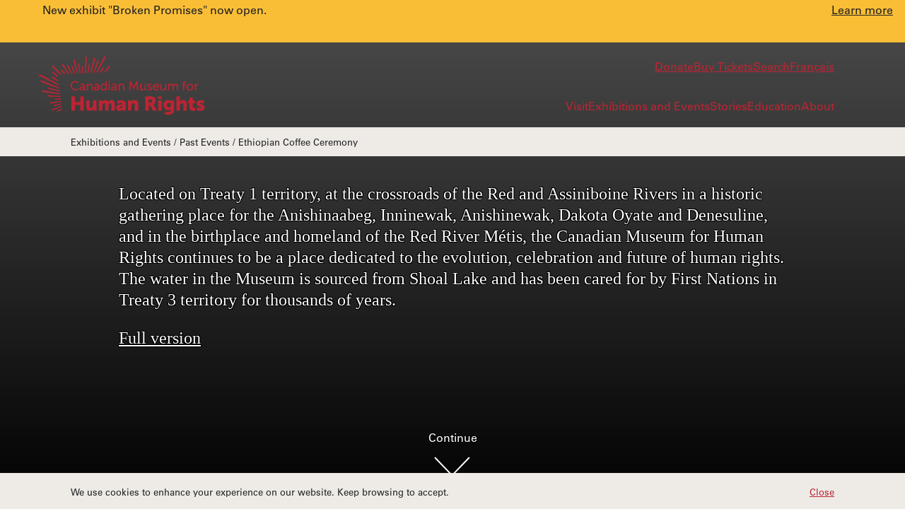

--- FILE ---
content_type: text/html; charset=UTF-8
request_url: https://humanrights.ca/ethiopian-coffee-ceremony
body_size: 14801
content:
<!DOCTYPE html><html lang="en" dir="ltr" prefix="og: https://ogp.me/ns#" class="has-breadcrumbs" data-external-link-text=" - will open in a new tab"><head><meta charset="utf-8" /><noscript><style>form.antibot * :not(.antibot-message) { display: none !important; }</style></noscript><meta name="description" content="Did you know that it’s a sign of respect and friendship to be invited to an Ethiopian coffee ceremony? Drop by, observe and taste on Saturday December 10." /><meta name="geo.region" content="CA" /><meta name="geo.placename" content="" /><meta name="icbm" content="49.890802; -97.1329296" /><meta name="geo.position" content="49.890802; -97.1329296" /><link rel="canonical" href="https://humanrights.ca/ethiopian-coffee-ceremony" /><meta property="og:site_name" content="CMHR" /><meta property="og:type" content="event" /><meta property="og:url" content="https://humanrights.ca/ethiopian-coffee-ceremony" /><meta property="og:title" content="Ethiopian Coffee Ceremony | CMHR" /><meta property="og:image" content="https://humanrights.ca/sites/prod/files/styles/content_share/public/2022-12/Ethiopian_Coffee_Ceremony_001.jpg?h=849f88fe&amp;itok=likUu6zw" /><meta property="og:image:width" content="1200" /><meta property="og:image:height" content="600" /><meta property="og:image:alt" content="Close-up of someone pouring coffee from a Jebena, a traditional Ethiopian coffee pot." /><meta property="fb:app_id" content="190739161714284" /><meta name="twitter:card" content="summary" /><meta name="twitter:site" content="@CMHR_News" /><meta name="twitter:title" content="Ethiopian Coffee Ceremony | CMHR" /><meta name="twitter:image:alt" content="Close-up of someone pouring coffee from a Jebena, a traditional Ethiopian coffee pot." /><meta name="twitter:image" content="https://humanrights.ca/sites/prod/files/styles/content_share/public/2022-12/Ethiopian_Coffee_Ceremony_001.jpg?h=849f88fe&amp;itok=likUu6zw" /><meta name="Generator" content="Drupal 10 (https://www.drupal.org)" /><meta name="MobileOptimized" content="width" /><meta name="HandheldFriendly" content="true" /><meta name="viewport" content="width=device-width, initial-scale=1.0" /><meta content="Did you know that it’s a sign of respect and friendship to be invited to an Ethiopian coffee ceremony? Drop by, observe and taste on Saturday December 10." property="og:description" /><meta content="Did you know that it’s a sign of respect and friendship to be invited to an Ethiopian coffee ceremony? Drop by, observe and taste on Saturday December 10." name="twitter:description" /><link rel="alternate" hreflang="en" href="https://humanrights.ca/ethiopian-coffee-ceremony" /><link rel="alternate" hreflang="fr" href="https://droitsdelapersonne.ca/ceremonie-ethiopienne-du-cafe" /><title>Ethiopian Coffee Ceremony | CMHR</title><link rel="preload" as="font" type="font/woff2" href="/themes/custom/cmhr/dist/fonts/5c8d59c2-9c85-4a22-88e3-bf3fba01dcd8.woff2" crossorigin="anonymous"> <noscript><link rel="stylesheet" fetchpriority="low" href="http://fast.fonts.net/t/1.css?apiType=css&projectid=3ca6f865-2679-4542-bb2b-e2f2b1fca73d"> </noscript><link rel="stylesheet" media="all" href="/sites/prod/files/css/css_AKwzFChlAH4DRYx1PJ9mSC9qyTheZ60d019ZZKulE2k.css?delta=0&amp;language=en&amp;theme=cmhr&amp;include=eJxljEEOwyAMBD9EzZuW4gZXGJANTZ9fpa2UQy4z0ki7aFNSnxE_06ObhrsWiwppN5fJYcCwGUbxmG0NVDoLrTZWquKFc3gJ7x6_JO15VQ47p-My_k144n2JXFm5TVJ2x3YdHfgAz-hBuw" /><link rel="stylesheet" media="all" href="/sites/prod/files/css/css_0M49dITuBkaLbSh_ZZqwDECJXd76fomOxuuBbNFI6UY.css?delta=1&amp;language=en&amp;theme=cmhr&amp;include=eJxljEEOwyAMBD9EzZuW4gZXGJANTZ9fpa2UQy4z0ki7aFNSnxE_06ObhrsWiwppN5fJYcCwGUbxmG0NVDoLrTZWquKFc3gJ7x6_JO15VQ47p-My_k144n2JXFm5TVJ2x3YdHfgAz-hBuw" /><script src="/themes/custom/cmhr/dist/js/splash.js?v=1.1"></script><link rel="shortcut icon" href="/themes/custom/cmhr/favicons/favicon.ico"><link rel="icon" type="image/png" sizes="32x32" href="/themes/custom/cmhr/favicons/favicon-32x32.png"><link rel="icon" type="image/png" sizes="16x16" href="/themes/custom/cmhr/favicons/favicon-16x16.png"><link rel="apple-touch-icon" sizes="192x192" href="/themes/custom/cmhr/favicons/icon-192x192.png"><link rel="mask-icon" href="/themes/custom/cmhr/favicons/safari-pinned-tab.svg" color="#ffffff"><meta name="msapplication-TileColor" content="#000000"><meta name="msapplication-config" content="/themes/custom/cmhr/favicons/browserconfig.xml"></head><body class="has-beta-banner"><div id="non-dialog-content"> <header class="breadcrumbs-container"> <a id="theSkip" href="#main-content" class="focusable button button--skip js-button--skip"> Skip to main content</a><div class="cookie-banner js-cookie-banner"><div class="container"><h2 class="visually-hidden">Accept Cookie Policy</h2> <span class="cookie-banner__inner"> We use cookies to enhance your experience on our website. Keep browsing to accept. <button class="link" aria-label="Close cookie policy" type="button"> Close </button> </span></div></div><div class="head-wrapper js-head-wrapper"><div class="beta-banner js-beta-banner" id="ticker-banner" data-height-var-name="beta-banner-height-init"><h2 class="visually-hidden">Special announcement.</h2><div class="beta-banner__left"><p>New exhibit "Broken Promises" now open.</p></div><div class="beta-banner__right"> <a id="link-696931a3b5abc" class="link" href="https://humanrights.ca/exhibition/broken-promises"> <span class="visually-hidden">Learn more Broken Promises exhibit</span> <span aria-hidden="true">Learn more</span> </a></div></div><script>
if (window.cmhrBetaBannerSettings) {
window.cmhrBetaBannerSettings.initBanner();
}
</script><div class="header js-header dark" id="header-nav" data-height-var-name="nav-height-init"><h2 class="visually-hidden">Home</h2> <a href="https://humanrights.ca/" class="logo-link link--nav-item"> <svg role="img" aria-labelledby="title-id-696931a3b8fc6" focusable="false" class="logo-hd-text icon-svg" ><title id="title-id-696931a3b8fc6">Canadian Museum for Human Rights</title> <use href="/themes/custom/cmhr/components/images/CMHR-logo-2025-RC-en.svg#main" /></svg> <svg role="img" aria-labelledby="title-id-696931a3b8fe2" focusable="false" class="logo-hd-no-text icon-svg" ><title id="title-id-696931a3b8fe2">Canadian Museum for Human Rights</title> <use href="/themes/custom/cmhr/components/images/CMHR-logo-2025-sm-RC.svg#main" /></svg> </a><div class="header__mobile-feature"><h2 class="visually-hidden">Navigation</h2><a href="/sitemap" class="link link--nav-item no-script sitemap-fallback header__mobile-feature-link">Sitemap</a><a class="link header__mobile-feature-link link--nav-item" href="https://humanrights.ca/visit/hours-admission-fees">Visit</a><button class="link link--nav-item header__mobile-btn js-close-nav-mobile" id='btn-open-nav' type="button" data-close-label="close navigation menu"><svg role="img" focusable="false" aria-labelledby="svg-main-menu-btn-title" viewbox="0 0 20 20" style="height: 1.625rem; width: 1.625rem;" class="icon-svg"><title id="svg-main-menu-btn-title">open navigation menu</title><path d="M2 4 h16 v1 h-16 v-1 M2 10 h16 v1 h-16 v-1 M2 16 h16 v1 h-16 v-1"/></svg></button></div> <nav class="hd-nav header__upper-menu-wrapper" aria-labelledby="quick-links-hd" data-height-var-name="quick-links-height" id="quick-links"><h2 id="quick-links-hd" class="visually-hidden">Quick links.</h2><ul aria-labelledby="quick-links-hd" class="header__upper-menu"><li class="no-script"> <a href="/sitemap" class="link link--nav-item no-script sitemap-fallback">Sitemap</a></li><li> <a id="link-696931a3b9f9d" class="link link--nav-item js-header__upper-menu-link" href="https://friendsofcmhr.com/donate-now/"> Donate</a></li><li> <a id="link-696931a3ba054" class="link link--nav-item js-header__upper-menu-link" href="https://ticketing.humanrights.ca/events?view=calendar&amp;k=Admission"> Buy Tickets</a></li><li> <a id="link-696931a3ba098" class="link link--nav-item js-header__upper-menu-link" href="https://humanrights.ca/search"> Search</a></li><li class="header__lang-select"><a class="header__lang-select__link js-header__upper-menu-link link--nav-item link" href="https://droitsdelapersonne.ca/ceremonie-ethiopienne-du-cafe" lang="fr" >Français</a></li></ul></nav> <nav class="hd-nav header__nav" aria-label="Site" id="site-navigation"><h2 id="site-navigation-hd" class="visually-hidden">Site navigation</h2><ul aria-label="Site navigation" class="header__main-menu js-header__main-menu"><li><a href="https://humanrights.ca/visit" class="link link--nav-item js-menu-item">Visit<svg aria-hidden="true" focusable="false" class="current-indicator icon-svg" style="height:1rem;width:2rem"><title id="title-id-696931a3bb46a"></title> <use href="/themes/custom/cmhr/components/images/icons/icon-triangle-up-responsive.svg#main" style="height:1rem;width:2rem" /></svg></a><div class="header__submenu-cont js-header__submenu-cont light"> <picture class="img-wrapper submenu-img"> <source srcset="/sites/prod/files/styles/crop%5Bwidth%5D%3D320%26crop%5Bheight%5D%3D320%26crop%5Bfp%5D%3D0.7%2C0.37%26convert%5Bformat%5D%3Dwebp%26convert%5Bextension%5D%3Dwebp/public/2021-05/Exterior-Museum-cropped%20copy.jpg?itok=upc_zJql 320w,/sites/prod/files/styles/crop%5Bwidth%5D%3D640%26crop%5Bheight%5D%3D640%26crop%5Bfp%5D%3D0.7%2C0.37%26convert%5Bformat%5D%3Dwebp%26convert%5Bextension%5D%3Dwebp/public/2021-05/Exterior-Museum-cropped%20copy.jpg?itok=EAzlNxUZ 640w" sizes="20rem" type="image/webp" /> <img src="/sites/prod/files/styles/crop%5Bwidth%5D%3D768%26crop%5Bheight%5D%3D768%26crop%5Bfp%5D%3D0.7%2C0.37%26convert%5Bextension%5D%3Djpeg/public/2021-05/Exterior-Museum-cropped%20copy.jpg?itok=tErbFGOI" loading="lazy" decoding="async" alt="" class="object-fit img" width="768" height="768" /> </picture><h3 class="submenu-heading dark" id="site-navigation-hdheading_menu_1">Visit</h3><ul class="header__submenu" aria-labelledby="site-navigation-hdheading_menu_1"><li class="nav-overview-item"><a class="js-overview-link nav-overview-link link" href="https://humanrights.ca/visit" aria-label="Overview: Visit">Overview</a></li><li><a class="js-header__submenu-link link" href="https://humanrights.ca/visit/plan-your-visit" >Plan Your Visit</a></li><li><a class="js-header__submenu-link link" href="https://humanrights.ca/visit/hours-admission-fees" >Hours &amp; Admission Fees</a></li><li><a class="js-header__submenu-link link" href="https://humanrights.ca/visit/membership" >Membership</a></li><li><a class="js-header__submenu-link link" href="https://humanrights.ca/visit/tours" >Tours</a></li><li><a class="js-header__submenu-link link" href="https://humanrights.ca/visit/children-and-families" >Children and Families</a></li><li><a class="js-header__submenu-link link" href="https://ticketing.humanrights.ca/events?view=calendar&amp;k=Admission" >Buy Tickets</a></li><li><a class="js-header__submenu-link link" href="https://humanrights.ca/visit/food-and-drink-museum" >Food and Drink</a></li><li><a class="js-header__submenu-link link" href="https://humanrights.ca/visit/accessibility" >Accessibility</a></li><li><a class="js-header__submenu-link link" href="https://humanrights.ca/visit/event-rentals-winnipeg" >Event Rentals</a></li><li><a class="js-header__submenu-link link" href="https://humanrights.ca/visit/reference-centre" >Reference Centre</a></li><li><a class="js-header__submenu-link link" href="https://humanrights.ca/education/resource-guides" >Resource Guides</a></li><li><a class="js-header__submenu-link link" href="https://humanrights.ca/visit/explore-museum-home" >Explore from Home</a></li></ul></div></li><li><a href="https://humanrights.ca/exhibitions-and-events" class="link link--nav-item js-menu-item">Exhibitions and Events<svg aria-hidden="true" focusable="false" class="current-indicator icon-svg" style="height:1rem;width:2rem"><title id="title-id-696931a3be5ce"></title> <use href="/themes/custom/cmhr/components/images/icons/icon-triangle-up-responsive.svg#main" style="height:1rem;width:2rem" /></svg></a><div class="header__submenu-cont js-header__submenu-cont light"> <picture class="img-wrapper submenu-img"> <source srcset="/sites/prod/files/styles/crop%5Bwidth%5D%3D320%26crop%5Bheight%5D%3D320%26crop%5Bfp%5D%3D0.49%2C0.7%26convert%5Bformat%5D%3Dwebp%26convert%5Bextension%5D%3Dwebp/public/2018-03/indigenous-perspectives_16219803247_o_Edit.jpg?itok=3KxobIc8 320w,/sites/prod/files/styles/crop%5Bwidth%5D%3D640%26crop%5Bheight%5D%3D640%26crop%5Bfp%5D%3D0.49%2C0.7%26convert%5Bformat%5D%3Dwebp%26convert%5Bextension%5D%3Dwebp/public/2018-03/indigenous-perspectives_16219803247_o_Edit.jpg?itok=Q3M4uOFf 640w" sizes="20rem" type="image/webp" /> <img src="/sites/prod/files/styles/crop%5Bwidth%5D%3D768%26crop%5Bheight%5D%3D768%26crop%5Bfp%5D%3D0.49%2C0.7%26convert%5Bextension%5D%3Djpeg/public/2018-03/indigenous-perspectives_16219803247_o_Edit.jpg?itok=Trp_gTlt" loading="lazy" decoding="async" alt="" class="object-fit img" width="768" height="768" /> </picture><h3 class="submenu-heading dark" id="site-navigation-hdheading_menu_2">Exhibitions and Events</h3><ul class="header__submenu" aria-labelledby="site-navigation-hdheading_menu_2"><li class="nav-overview-item"><a class="js-overview-link nav-overview-link link" href="https://humanrights.ca/exhibitions-and-events" aria-label="Overview: Exhibitions and Events">Overview</a></li><li><a class="js-header__submenu-link link" href="https://humanrights.ca/exhibitions-and-events/exhibitions" >Exhibitions</a></li><li><a class="js-header__submenu-link link" href="https://humanrights.ca/exhibitions-and-events/upcoming-exhibitions" >Upcoming Exhibitions</a></li><li><a class="js-header__submenu-link link" href="https://humanrights.ca/exhibitions-and-events/past-exhibitions" >Past Exhibitions</a></li><li><a class="js-header__submenu-link link" href="https://humanrights.ca/exhibitions-and-events/upcoming-events" >Upcoming Events</a></li><li><a class="js-header__submenu-link link" href="https://humanrights.ca/exhibitions-and-events/past-events" >Past Events</a></li><li><a class="js-header__submenu-link link" href="https://humanrights.ca/exhibitions-and-events/programs" >Programs</a></li><li><a class="js-header__submenu-link link" href="https://ticketing.humanrights.ca/events?view=calendar&amp;k=Admission" >Buy Tickets</a></li><li><a class="js-header__submenu-link link" href="https://humanrights.ca/exhibitions-and-events/travelling-exhibitions" >Travelling Exhibitions</a></li><li><a class="js-header__submenu-link link" href="https://humanrights.ca/exhibitions-and-events/exhibition-proposal" >Propose an Exhibition</a></li><li><a class="js-header__submenu-link link" href="https://humanrights.ca/event-series/community-corridor" >Community Corridor</a></li></ul></div></li><li><a href="https://humanrights.ca/stories" class="link link--nav-item js-menu-item">Stories<svg aria-hidden="true" focusable="false" class="current-indicator icon-svg" style="height:1rem;width:2rem"><title id="title-id-696931a3c1888"></title> <use href="/themes/custom/cmhr/components/images/icons/icon-triangle-up-responsive.svg#main" style="height:1rem;width:2rem" /></svg></a><div class="header__submenu-cont js-header__submenu-cont light"> <picture class="img-wrapper submenu-img"> <source srcset="/sites/prod/files/styles/crop%5Bwidth%5D%3D320%26crop%5Bheight%5D%3D320%26convert%5Bformat%5D%3Dwebp%26convert%5Bextension%5D%3Dwebp/public/2020-10/stories-image-cropped.jpg?itok=JEd5FDFO 320w,/sites/prod/files/styles/crop%5Bwidth%5D%3D640%26crop%5Bheight%5D%3D640%26convert%5Bformat%5D%3Dwebp%26convert%5Bextension%5D%3Dwebp/public/2020-10/stories-image-cropped.jpg?itok=gtN3101y 640w" sizes="20rem" type="image/webp" /> <img src="/sites/prod/files/styles/crop%5Bwidth%5D%3D768%26crop%5Bheight%5D%3D768%26convert%5Bextension%5D%3Djpeg/public/2020-10/stories-image-cropped.jpg?itok=G7PzjZPd" loading="lazy" decoding="async" alt="" class="object-fit img" width="768" height="768" /> </picture><h3 class="submenu-heading dark" id="site-navigation-hdheading_menu_3">Stories</h3><ul class="header__submenu" aria-labelledby="site-navigation-hdheading_menu_3"><li class="nav-overview-item"><a class="js-overview-link nav-overview-link link" href="https://humanrights.ca/stories" aria-label="Overview: Stories">Overview</a></li><li><a class="js-header__submenu-link link" href="https://humanrights.ca/stories/all-stories" >All Stories</a></li><li><a class="js-header__submenu-link link" href="https://humanrights.ca/share-your-story" >Share Your Story</a></li></ul></div></li><li><a href="https://humanrights.ca/education" class="link link--nav-item js-menu-item">Education<svg aria-hidden="true" focusable="false" class="current-indicator icon-svg" style="height:1rem;width:2rem"><title id="title-id-696931a3c267b"></title> <use href="/themes/custom/cmhr/components/images/icons/icon-triangle-up-responsive.svg#main" style="height:1rem;width:2rem" /></svg></a><div class="header__submenu-cont js-header__submenu-cont light"> <picture class="img-wrapper submenu-img"> <source srcset="/sites/prod/files/styles/crop%5Bwidth%5D%3D320%26crop%5Bheight%5D%3D320%26crop%5Bfp%5D%3D0.5%2C0.5%26convert%5Bformat%5D%3Dwebp%26convert%5Bextension%5D%3Dwebp/public/2021-05/ramps-cropped.jpg?itok=Ilk938rg 320w,/sites/prod/files/styles/crop%5Bwidth%5D%3D640%26crop%5Bheight%5D%3D640%26crop%5Bfp%5D%3D0.5%2C0.5%26convert%5Bformat%5D%3Dwebp%26convert%5Bextension%5D%3Dwebp/public/2021-05/ramps-cropped.jpg?itok=DMGy82FU 640w" sizes="20rem" type="image/webp" /> <img src="/sites/prod/files/styles/crop%5Bwidth%5D%3D768%26crop%5Bheight%5D%3D768%26crop%5Bfp%5D%3D0.5%2C0.5%26convert%5Bextension%5D%3Djpeg/public/2021-05/ramps-cropped.jpg?itok=Q8-gbxtT" loading="lazy" decoding="async" alt="" class="object-fit img" width="768" height="768" /> </picture><h3 class="submenu-heading dark" id="site-navigation-hdheading_menu_4">Education</h3><ul class="header__submenu" aria-labelledby="site-navigation-hdheading_menu_4"><li class="nav-overview-item"><a class="js-overview-link nav-overview-link link" href="https://humanrights.ca/education" aria-label="Overview: Education">Overview</a></li><li><a class="js-header__submenu-link link" href="https://humanrights.ca/education/book-your-school" >Book Your School</a></li><li><a class="js-header__submenu-link link" href="https://humanrights.ca/education/school-programs" >School Programs</a></li><li><a class="js-header__submenu-link link" href="https://humanrights.ca/education-resources" >Teaching Resources</a></li><li><a class="js-header__submenu-link link" href="https://humanrights.ca/be-an-upstander" >Be an Upstander</a></li><li><a class="js-header__submenu-link link" href="https://humanrights.ca/love-dangerous-time-teacher-guide" >Love in Dangerous Time: Teacher Guide</a></li><li><a class="js-header__submenu-link link" href="https://humanrights.ca/story/pass-mic-lets-talk-about-racism" >Pass the Mic: Let’s Talk About Racism</a></li><li><a class="js-header__submenu-link link" href="https://witnessblanket.ca/" >Discover the Witness Blanket</a></li><li><a class="js-header__submenu-link link" href="https://spiritpanels.humanrights.ca/" >The Spirit Panel Project</a></li></ul></div></li><li><a href="https://humanrights.ca/about-us" class="link link--nav-item js-menu-item">About<svg aria-hidden="true" focusable="false" class="current-indicator icon-svg" style="height:1rem;width:2rem"><title id="title-id-696931a3c4298"></title> <use href="/themes/custom/cmhr/components/images/icons/icon-triangle-up-responsive.svg#main" style="height:1rem;width:2rem" /></svg></a><div class="header__submenu-cont js-header__submenu-cont light"> <picture class="img-wrapper submenu-img"> <source srcset="/sites/prod/files/styles/crop%5Bwidth%5D%3D320%26crop%5Bheight%5D%3D320%26crop%5Bfp%5D%3D0.5%2C0.5%26convert%5Bformat%5D%3Dwebp%26convert%5Bextension%5D%3Dwebp/public/2021-05/Glass-cloud-cropped.jpg?itok=n-bDXz5l 320w,/sites/prod/files/styles/crop%5Bwidth%5D%3D640%26crop%5Bheight%5D%3D640%26crop%5Bfp%5D%3D0.5%2C0.5%26convert%5Bformat%5D%3Dwebp%26convert%5Bextension%5D%3Dwebp/public/2021-05/Glass-cloud-cropped.jpg?itok=c6pp92Xw 640w" sizes="20rem" type="image/webp" /> <img src="/sites/prod/files/styles/crop%5Bwidth%5D%3D768%26crop%5Bheight%5D%3D768%26crop%5Bfp%5D%3D0.5%2C0.5%26convert%5Bextension%5D%3Djpeg/public/2021-05/Glass-cloud-cropped.jpg?itok=sJ04iXsY" loading="lazy" decoding="async" alt="" class="object-fit img" width="768" height="768" /> </picture><h3 class="submenu-heading dark" id="site-navigation-hdheading_menu_5">About</h3><ul class="header__submenu" aria-labelledby="site-navigation-hdheading_menu_5"><li class="nav-overview-item"><a class="js-overview-link nav-overview-link link" href="https://humanrights.ca/about-us" aria-label="Overview: About">Overview</a></li><li><a class="js-header__submenu-link link" href="https://humanrights.ca/about/toward-greater-inclusion-and-equity" >Inclusion and Diversity</a></li><li><a class="js-header__submenu-link link" href="https://humanrights.ca/about/mandate" >Mandate</a></li><li><a class="js-header__submenu-link link" href="https://humanrights.ca/about/our-history" >History</a></li><li><a class="js-header__submenu-link link" href="https://humanrights.ca/about/architecture" >Architecture</a></li><li><a class="js-header__submenu-link link" href="https://humanrights.ca/about/building" >The Building</a></li><li><a class="js-header__submenu-link link" href="https://humanrights.ca/about/awards-and-accolades" >Awards and Accolades</a></li><li><a class="js-header__submenu-link link" href="https://humanrights.ca/about/leadership-team" >Leadership Team</a></li><li><a class="js-header__submenu-link link" href="https://humanrights.ca/about/museum-feedback" >Feedback</a></li><li><a class="js-header__submenu-link link" href="https://humanrights.ca/about/governance-and-corporate-reporting" >Governance and Reports</a></li><li><a class="js-header__submenu-link link" href="https://humanrights.ca/about/supplier-information" >Supplier Information</a></li><li><a class="js-header__submenu-link link" href="https://humanrights.ca/about/careers" >Careers</a></li><li><a class="js-header__submenu-link link" href="https://humanrights.ca/support/volunteer" >Volunteer</a></li><li><a class="js-header__submenu-link link" href="https://humanrights.ca/about/contact-us" >Contact Us</a></li></ul></div></li></ul></nav></div> <nav class="breadcrumb--bar js-breadcrumb--bar" aria-label="Breadcrumbs" id="breadcrumbs-nav" data-height-var-name="breadcrumbs-height-init"><h2 class="visually-hidden">Breadcrumbs</h2><div class="container "><ol class="breadcrumb" aria-label="Breadcrumbs"><li class="breadcrumb__item"> <a id="link-696931a3cbe2c" class="link link--breadcrumb" href="https://humanrights.ca/exhibitions-and-events"> Exhibitions and Events</a></li><li class="breadcrumb__item"> <a id="link-696931a3cbe77" class="link link--breadcrumb" href="https://humanrights.ca/exhibitions-and-events/past-events"> Past Events</a></li><li class='breadcrumb__item' > Ethiopian Coffee Ceremony</li></ol></div> </nav></div> <aside aria-labelledby="splash-screen-heading" class="splash-wrapper curtain-wrapper js-curtain-wrapper" id="splash-screen" data-timeout="user"><div class="splash-inner"><h2 class="splash-heading visually-hidden" id="splash-screen-heading">Land and water acknowledgement</h2><div class="text-left body-copy"><div class="splash-screen-content" id="splash-text-container"><p class="splash-quote-style" style="font-size:1.5rem;">Located on Treaty 1 territory, at the crossroads of the Red and Assiniboine Rivers in a historic gathering place for the Anishinaabeg, Inninewak, Anishinewak, Dakota Oyate and Denesuline, and in the birthplace and homeland of the Red River Métis, the Canadian Museum for Human Rights continues to be a place dedicated to the evolution, celebration and future of human rights. The water in the Museum is sourced from Shoal Lake and has been cared for by First Nations in Treaty 3 territory for thousands of&nbsp;years.</p><p class="splash-quote-style" style="font-size:1.5rem;"><a class="link link--nav-item" style="font-size:1em;" href="https://humanrights.ca/land-and-water-acknowledgment" aria-label="Full version of land acknowledgment">Full version</a></p></div></div></div><div class="splash-bottom-buttons"> <button class="link link--bottom link--hero link--arrow-down-white-lg js-hero__scroll-down screen-only" aria-label="Continue scroll down" id="share-button-696931a3d1045" type="button">	Continue </button></div></aside><script>
if (window.initCmhrSplashScreen) {
window.initCmhrSplashScreen();
}
</script></header><div class="content-wrapper under-curtain-wrapper js-under-curtain-wrapper "><div class="sticky-padding" aria-hidden="true"></div><div class="sticky-under-curtain"> <main> <a id="main-content" tabindex="-1"></a><div data-drupal-messages-fallback class="hidden"></div><div class="program-detail-template article"> <section class="hero hero--card hero--exhibition hero--short hero--float hero--light-card "><div class="container "><div class="card card--light card--non-current" ><div class="card__wrapper"><div class="card__body"><div class="hero-exhibition-h1"><h1 tabindex="-1" id="card-heading696931a2bc6fa" class="hero-exhibition-h1"> <span class="visually-hidden" id="accessible-page-heading"> Ethiopian Coffee Ceremony </span> <span aria-hidden="true"> <span class="heading-3 hero-exhibition-h1__inner">Ethiopian Coffee Ceremony</span> </span></h1><div class="hero-exhibition-h1__content hero-exhibition-h1__inner"><p class="paragraph" >	A taste of hospitality</p></div></div></div><div class="card__date"><p class="paragraph paragraph--event-date" >	Saturday, December 10, 2022 from noon to 3&nbsp;p.m.</p><p class="paragraph paragraph--event-date-subtitle" >	This event has passed.</p></div><div class="card__links"> <span></span> <a id="link-696931a2cc48f" class="button button--yellow" href="https://humanrights.ca/taxonomy/term/61"> Explore Upcoming Events</a> <span></span></div><div class="card__top"><div class="grid grid--1 "><div class="col"><h2 aria-labelledby="tags-696931a2cc542 card-heading696931a2bc6fa" id="tags-696931a2cc542" class="visually-hidden" > Tags:</h2><ul class="list-ul card__tags" aria-labelledby="tags-696931a2cc542 card-heading696931a2bc6fa" ><li class="list-item" > <a id="link-696931a2cc4f1" class="link link--tags" href="https://humanrights.ca/taxonomy/term/61"> Event</a></li><li class="list-item" > <a id="link-696931a2cc51e" class="link link--tags" href="https://humanrights.ca/topic/human-rights-promotion"> Human rights promotion</a></li></ul></div></div></div></div></div></div><div class="image--full-caption"> <figure class="image"> <picture class="img-wrapper"> <source srcset="/sites/prod/files/styles/crop%5Bwidth%5D%3D160%26crop%5Bheight%5D%3D64%26crop%5Bfp%5D%3D0.3%2C0.46%26crop%5Bmask%5D%5Btype%5D%3Dbottom%26crop%5Bmask%5D%5Bamount%5D%3D0.33%26convert%5Bformat%5D%3Dwebp%26convert%5Bextension%5D%3Dwebp/public/2022-12/Ethiopian_Coffee_Ceremony_001.jpg?itok=ZwORRxfT 160w,/sites/prod/files/styles/crop%5Bwidth%5D%3D320%26crop%5Bheight%5D%3D128%26crop%5Bfp%5D%3D0.3%2C0.46%26crop%5Bmask%5D%5Btype%5D%3Dbottom%26crop%5Bmask%5D%5Bamount%5D%3D0.33%26convert%5Bformat%5D%3Dwebp%26convert%5Bextension%5D%3Dwebp/public/2022-12/Ethiopian_Coffee_Ceremony_001.jpg?itok=LURpi8Na 320w,/sites/prod/files/styles/crop%5Bwidth%5D%3D480%26crop%5Bheight%5D%3D192%26crop%5Bfp%5D%3D0.3%2C0.46%26crop%5Bmask%5D%5Btype%5D%3Dbottom%26crop%5Bmask%5D%5Bamount%5D%3D0.33%26convert%5Bformat%5D%3Dwebp%26convert%5Bextension%5D%3Dwebp/public/2022-12/Ethiopian_Coffee_Ceremony_001.jpg?itok=MraexX3A 480w,/sites/prod/files/styles/crop%5Bwidth%5D%3D640%26crop%5Bheight%5D%3D256%26crop%5Bfp%5D%3D0.3%2C0.46%26crop%5Bmask%5D%5Btype%5D%3Dbottom%26crop%5Bmask%5D%5Bamount%5D%3D0.33%26convert%5Bformat%5D%3Dwebp%26convert%5Bextension%5D%3Dwebp/public/2022-12/Ethiopian_Coffee_Ceremony_001.jpg?itok=njwG5DGs 640w,/sites/prod/files/styles/crop%5Bwidth%5D%3D768%26crop%5Bheight%5D%3D307%26crop%5Bfp%5D%3D0.3%2C0.46%26crop%5Bmask%5D%5Btype%5D%3Dbottom%26crop%5Bmask%5D%5Bamount%5D%3D0.33%26convert%5Bformat%5D%3Dwebp%26convert%5Bextension%5D%3Dwebp/public/2022-12/Ethiopian_Coffee_Ceremony_001.jpg?itok=P4gBeMQ4 768w,/sites/prod/files/styles/crop%5Bwidth%5D%3D960%26crop%5Bheight%5D%3D384%26crop%5Bfp%5D%3D0.3%2C0.46%26crop%5Bmask%5D%5Btype%5D%3Dbottom%26crop%5Bmask%5D%5Bamount%5D%3D0.33%26convert%5Bformat%5D%3Dwebp%26convert%5Bextension%5D%3Dwebp/public/2022-12/Ethiopian_Coffee_Ceremony_001.jpg?itok=7UM0otzc 960w,/sites/prod/files/styles/crop%5Bwidth%5D%3D1280%26crop%5Bheight%5D%3D512%26crop%5Bfp%5D%3D0.3%2C0.46%26crop%5Bmask%5D%5Btype%5D%3Dbottom%26crop%5Bmask%5D%5Bamount%5D%3D0.33%26convert%5Bformat%5D%3Dwebp%26convert%5Bextension%5D%3Dwebp/public/2022-12/Ethiopian_Coffee_Ceremony_001.jpg?itok=IPU5Gj3T 1280w,/sites/prod/files/styles/crop%5Bwidth%5D%3D1440%26crop%5Bheight%5D%3D576%26crop%5Bfp%5D%3D0.3%2C0.46%26crop%5Bmask%5D%5Btype%5D%3Dbottom%26crop%5Bmask%5D%5Bamount%5D%3D0.33%26convert%5Bformat%5D%3Dwebp%26convert%5Bextension%5D%3Dwebp/public/2022-12/Ethiopian_Coffee_Ceremony_001.jpg?itok=6bDXT4AU 1440w,/sites/prod/files/styles/crop%5Bwidth%5D%3D1600%26crop%5Bheight%5D%3D640%26crop%5Bfp%5D%3D0.3%2C0.46%26crop%5Bmask%5D%5Btype%5D%3Dbottom%26crop%5Bmask%5D%5Bamount%5D%3D0.33%26convert%5Bformat%5D%3Dwebp%26convert%5Bextension%5D%3Dwebp/public/2022-12/Ethiopian_Coffee_Ceremony_001.jpg?itok=hHPqGYh9 1600w" media="(min-width:75em)" sizes="(max-width: 2039px) 100vw, 2039px" type="image/webp" /> <source srcset="/sites/prod/files/styles/crop%5Bwidth%5D%3D160%26crop%5Bheight%5D%3D90%26crop%5Bfp%5D%3D0.3%2C0.46%26crop%5Bmask%5D%5Btype%5D%3Dbottom%26crop%5Bmask%5D%5Bamount%5D%3D0.33%26convert%5Bformat%5D%3Dwebp%26convert%5Bextension%5D%3Dwebp/public/2022-12/Ethiopian_Coffee_Ceremony_001.jpg?itok=-qC9NGRP 160w,/sites/prod/files/styles/crop%5Bwidth%5D%3D320%26crop%5Bheight%5D%3D180%26crop%5Bfp%5D%3D0.3%2C0.46%26crop%5Bmask%5D%5Btype%5D%3Dbottom%26crop%5Bmask%5D%5Bamount%5D%3D0.33%26convert%5Bformat%5D%3Dwebp%26convert%5Bextension%5D%3Dwebp/public/2022-12/Ethiopian_Coffee_Ceremony_001.jpg?itok=ht5dMsFh 320w,/sites/prod/files/styles/crop%5Bwidth%5D%3D480%26crop%5Bheight%5D%3D270%26crop%5Bfp%5D%3D0.3%2C0.46%26crop%5Bmask%5D%5Btype%5D%3Dbottom%26crop%5Bmask%5D%5Bamount%5D%3D0.33%26convert%5Bformat%5D%3Dwebp%26convert%5Bextension%5D%3Dwebp/public/2022-12/Ethiopian_Coffee_Ceremony_001.jpg?itok=7Q0jQQZ_ 480w,/sites/prod/files/styles/crop%5Bwidth%5D%3D640%26crop%5Bheight%5D%3D360%26crop%5Bfp%5D%3D0.3%2C0.46%26crop%5Bmask%5D%5Btype%5D%3Dbottom%26crop%5Bmask%5D%5Bamount%5D%3D0.33%26convert%5Bformat%5D%3Dwebp%26convert%5Bextension%5D%3Dwebp/public/2022-12/Ethiopian_Coffee_Ceremony_001.jpg?itok=0O8YHBSC 640w,/sites/prod/files/styles/crop%5Bwidth%5D%3D768%26crop%5Bheight%5D%3D432%26crop%5Bfp%5D%3D0.3%2C0.46%26crop%5Bmask%5D%5Btype%5D%3Dbottom%26crop%5Bmask%5D%5Bamount%5D%3D0.33%26convert%5Bformat%5D%3Dwebp%26convert%5Bextension%5D%3Dwebp/public/2022-12/Ethiopian_Coffee_Ceremony_001.jpg?itok=jTCa7n2R 768w,/sites/prod/files/styles/crop%5Bwidth%5D%3D960%26crop%5Bheight%5D%3D540%26crop%5Bfp%5D%3D0.3%2C0.46%26crop%5Bmask%5D%5Btype%5D%3Dbottom%26crop%5Bmask%5D%5Bamount%5D%3D0.33%26convert%5Bformat%5D%3Dwebp%26convert%5Bextension%5D%3Dwebp/public/2022-12/Ethiopian_Coffee_Ceremony_001.jpg?itok=Ibmf4Yi1 960w,/sites/prod/files/styles/crop%5Bwidth%5D%3D1280%26crop%5Bheight%5D%3D720%26crop%5Bfp%5D%3D0.3%2C0.46%26crop%5Bmask%5D%5Btype%5D%3Dbottom%26crop%5Bmask%5D%5Bamount%5D%3D0.33%26convert%5Bformat%5D%3Dwebp%26convert%5Bextension%5D%3Dwebp/public/2022-12/Ethiopian_Coffee_Ceremony_001.jpg?itok=z-dRO-8I 1280w,/sites/prod/files/styles/crop%5Bwidth%5D%3D1440%26crop%5Bheight%5D%3D810%26crop%5Bfp%5D%3D0.3%2C0.46%26crop%5Bmask%5D%5Btype%5D%3Dbottom%26crop%5Bmask%5D%5Bamount%5D%3D0.33%26convert%5Bformat%5D%3Dwebp%26convert%5Bextension%5D%3Dwebp/public/2022-12/Ethiopian_Coffee_Ceremony_001.jpg?itok=1vU9fw4t 1440w,/sites/prod/files/styles/crop%5Bwidth%5D%3D1600%26crop%5Bheight%5D%3D900%26crop%5Bfp%5D%3D0.3%2C0.46%26crop%5Bmask%5D%5Btype%5D%3Dbottom%26crop%5Bmask%5D%5Bamount%5D%3D0.33%26convert%5Bformat%5D%3Dwebp%26convert%5Bextension%5D%3Dwebp/public/2022-12/Ethiopian_Coffee_Ceremony_001.jpg?itok=Yv8u515p 1600w" media="(min-width:56.25em)" sizes="(max-width: 2039px) 100vw, 2039px" type="image/webp" /> <source srcset="/sites/prod/files/styles/crop%5Bwidth%5D%3D160%26crop%5Bheight%5D%3D90%26crop%5Bfp%5D%3D0.3%2C0.46%26crop%5Bmask%5D%5Btype%5D%3Dbottom%26crop%5Bmask%5D%5Bamount%5D%3D0.2%26convert%5Bformat%5D%3Dwebp%26convert%5Bextension%5D%3Dwebp/public/2022-12/Ethiopian_Coffee_Ceremony_001.jpg?itok=I6Z8by3t 160w,/sites/prod/files/styles/crop%5Bwidth%5D%3D320%26crop%5Bheight%5D%3D180%26crop%5Bfp%5D%3D0.3%2C0.46%26crop%5Bmask%5D%5Btype%5D%3Dbottom%26crop%5Bmask%5D%5Bamount%5D%3D0.2%26convert%5Bformat%5D%3Dwebp%26convert%5Bextension%5D%3Dwebp/public/2022-12/Ethiopian_Coffee_Ceremony_001.jpg?itok=7luE1kPQ 320w,/sites/prod/files/styles/crop%5Bwidth%5D%3D480%26crop%5Bheight%5D%3D270%26crop%5Bfp%5D%3D0.3%2C0.46%26crop%5Bmask%5D%5Btype%5D%3Dbottom%26crop%5Bmask%5D%5Bamount%5D%3D0.2%26convert%5Bformat%5D%3Dwebp%26convert%5Bextension%5D%3Dwebp/public/2022-12/Ethiopian_Coffee_Ceremony_001.jpg?itok=jI9YCtH0 480w,/sites/prod/files/styles/crop%5Bwidth%5D%3D640%26crop%5Bheight%5D%3D360%26crop%5Bfp%5D%3D0.3%2C0.46%26crop%5Bmask%5D%5Btype%5D%3Dbottom%26crop%5Bmask%5D%5Bamount%5D%3D0.2%26convert%5Bformat%5D%3Dwebp%26convert%5Bextension%5D%3Dwebp/public/2022-12/Ethiopian_Coffee_Ceremony_001.jpg?itok=5vwXBB7A 640w,/sites/prod/files/styles/crop%5Bwidth%5D%3D768%26crop%5Bheight%5D%3D432%26crop%5Bfp%5D%3D0.3%2C0.46%26crop%5Bmask%5D%5Btype%5D%3Dbottom%26crop%5Bmask%5D%5Bamount%5D%3D0.2%26convert%5Bformat%5D%3Dwebp%26convert%5Bextension%5D%3Dwebp/public/2022-12/Ethiopian_Coffee_Ceremony_001.jpg?itok=2BFrF5Ay 768w,/sites/prod/files/styles/crop%5Bwidth%5D%3D960%26crop%5Bheight%5D%3D540%26crop%5Bfp%5D%3D0.3%2C0.46%26crop%5Bmask%5D%5Btype%5D%3Dbottom%26crop%5Bmask%5D%5Bamount%5D%3D0.2%26convert%5Bformat%5D%3Dwebp%26convert%5Bextension%5D%3Dwebp/public/2022-12/Ethiopian_Coffee_Ceremony_001.jpg?itok=VhHZlayx 960w,/sites/prod/files/styles/crop%5Bwidth%5D%3D1280%26crop%5Bheight%5D%3D720%26crop%5Bfp%5D%3D0.3%2C0.46%26crop%5Bmask%5D%5Btype%5D%3Dbottom%26crop%5Bmask%5D%5Bamount%5D%3D0.2%26convert%5Bformat%5D%3Dwebp%26convert%5Bextension%5D%3Dwebp/public/2022-12/Ethiopian_Coffee_Ceremony_001.jpg?itok=CwyGNwva 1280w,/sites/prod/files/styles/crop%5Bwidth%5D%3D1440%26crop%5Bheight%5D%3D810%26crop%5Bfp%5D%3D0.3%2C0.46%26crop%5Bmask%5D%5Btype%5D%3Dbottom%26crop%5Bmask%5D%5Bamount%5D%3D0.2%26convert%5Bformat%5D%3Dwebp%26convert%5Bextension%5D%3Dwebp/public/2022-12/Ethiopian_Coffee_Ceremony_001.jpg?itok=NY1pDRG1 1440w,/sites/prod/files/styles/crop%5Bwidth%5D%3D1600%26crop%5Bheight%5D%3D900%26crop%5Bfp%5D%3D0.3%2C0.46%26crop%5Bmask%5D%5Btype%5D%3Dbottom%26crop%5Bmask%5D%5Bamount%5D%3D0.2%26convert%5Bformat%5D%3Dwebp%26convert%5Bextension%5D%3Dwebp/public/2022-12/Ethiopian_Coffee_Ceremony_001.jpg?itok=iZ5p35tf 1600w" media="(min-width:37.5em)" sizes="(max-width: 2039px) 100vw, 2039px" type="image/webp" /> <source srcset="/sites/prod/files/styles/crop%5Bwidth%5D%3D160%26crop%5Bheight%5D%3D206%26crop%5Bfp%5D%3D0.3%2C0.46%26crop%5Bmask%5D%5Btype%5D%3Dbottom%26crop%5Bmask%5D%5Bamount%5D%3D0.2%26convert%5Bformat%5D%3Dwebp%26convert%5Bextension%5D%3Dwebp/public/2022-12/Ethiopian_Coffee_Ceremony_001.jpg?itok=20MUDEQm 160w,/sites/prod/files/styles/crop%5Bwidth%5D%3D320%26crop%5Bheight%5D%3D411%26crop%5Bfp%5D%3D0.3%2C0.46%26crop%5Bmask%5D%5Btype%5D%3Dbottom%26crop%5Bmask%5D%5Bamount%5D%3D0.2%26convert%5Bformat%5D%3Dwebp%26convert%5Bextension%5D%3Dwebp/public/2022-12/Ethiopian_Coffee_Ceremony_001.jpg?itok=M24n0dgJ 320w,/sites/prod/files/styles/crop%5Bwidth%5D%3D480%26crop%5Bheight%5D%3D617%26crop%5Bfp%5D%3D0.3%2C0.46%26crop%5Bmask%5D%5Btype%5D%3Dbottom%26crop%5Bmask%5D%5Bamount%5D%3D0.2%26convert%5Bformat%5D%3Dwebp%26convert%5Bextension%5D%3Dwebp/public/2022-12/Ethiopian_Coffee_Ceremony_001.jpg?itok=sIFzAPqi 480w,/sites/prod/files/styles/crop%5Bwidth%5D%3D640%26crop%5Bheight%5D%3D823%26crop%5Bfp%5D%3D0.3%2C0.46%26crop%5Bmask%5D%5Btype%5D%3Dbottom%26crop%5Bmask%5D%5Bamount%5D%3D0.2%26convert%5Bformat%5D%3Dwebp%26convert%5Bextension%5D%3Dwebp/public/2022-12/Ethiopian_Coffee_Ceremony_001.jpg?itok=cshKbo6q 640w,/sites/prod/files/styles/crop%5Bwidth%5D%3D768%26crop%5Bheight%5D%3D987%26crop%5Bfp%5D%3D0.3%2C0.46%26crop%5Bmask%5D%5Btype%5D%3Dbottom%26crop%5Bmask%5D%5Bamount%5D%3D0.2%26convert%5Bformat%5D%3Dwebp%26convert%5Bextension%5D%3Dwebp/public/2022-12/Ethiopian_Coffee_Ceremony_001.jpg?itok=Fkxs82tA 768w,/sites/prod/files/styles/crop%5Bwidth%5D%3D960%26crop%5Bheight%5D%3D1234%26crop%5Bfp%5D%3D0.3%2C0.46%26crop%5Bmask%5D%5Btype%5D%3Dbottom%26crop%5Bmask%5D%5Bamount%5D%3D0.2%26convert%5Bformat%5D%3Dwebp%26convert%5Bextension%5D%3Dwebp/public/2022-12/Ethiopian_Coffee_Ceremony_001.jpg?itok=H2p0pMj2 960w,/sites/prod/files/styles/crop%5Bwidth%5D%3D1280%26crop%5Bheight%5D%3D1646%26crop%5Bfp%5D%3D0.3%2C0.46%26crop%5Bmask%5D%5Btype%5D%3Dbottom%26crop%5Bmask%5D%5Bamount%5D%3D0.2%26convert%5Bformat%5D%3Dwebp%26convert%5Bextension%5D%3Dwebp/public/2022-12/Ethiopian_Coffee_Ceremony_001.jpg?itok=Jamd3RnR 1280w,/sites/prod/files/styles/crop%5Bwidth%5D%3D1440%26crop%5Bheight%5D%3D1851%26crop%5Bfp%5D%3D0.3%2C0.46%26crop%5Bmask%5D%5Btype%5D%3Dbottom%26crop%5Bmask%5D%5Bamount%5D%3D0.2%26convert%5Bformat%5D%3Dwebp%26convert%5Bextension%5D%3Dwebp/public/2022-12/Ethiopian_Coffee_Ceremony_001.jpg?itok=3R2ZShuH 1440w,/sites/prod/files/styles/crop%5Bwidth%5D%3D1600%26crop%5Bheight%5D%3D2057%26crop%5Bfp%5D%3D0.3%2C0.46%26crop%5Bmask%5D%5Btype%5D%3Dbottom%26crop%5Bmask%5D%5Bamount%5D%3D0.2%26convert%5Bformat%5D%3Dwebp%26convert%5Bextension%5D%3Dwebp/public/2022-12/Ethiopian_Coffee_Ceremony_001.jpg?itok=DSbLZs20 1600w" sizes="(max-width: 2039px) 100vw, 2039px" type="image/webp" /> <img src="/sites/prod/files/styles/crop%5Bwidth%5D%3D768%26crop%5Bheight%5D%3D432%26crop%5Bfp%5D%3D0.3%2C0.46%26crop%5Bmask%5D%5Btype%5D%3Dbottom%26crop%5Bmask%5D%5Bamount%5D%3D0.2%26convert%5Bextension%5D%3Djpeg/public/2022-12/Ethiopian_Coffee_Ceremony_001.jpg?itok=uGPoZdA6" fetchpriority="high" alt="Close-up of someone pouring coffee from a Jebena, a traditional Ethiopian coffee pot. Partially obscured." class="object-fit img img--full" width="768" height="432" /> </picture> <figcaption class="image--full-caption__img-text"><p class="paragraph" >	Photo: Steve Evans</p> </figcaption> </figure></div> </section><h2 class="visually-hidden" id="hd-event-details">Event details</h2><div class="container body-copy body-copy--max-width text-left event-promo"><div class="program"><dl class="program-details" aria-labelledby="hd-event-details"><dt class="program-heading">Cost:</dt><dd class="program-info"> Free</dd><dt class="program-heading">Location:</dt><dd class="program-info"> Stuart Clark Garden of Contemplation, Level 3</dd></dl></div></div><div class="container container--text container--_none body-text-content text-left body-copy body-copy--max-width"><p>Did you know that it’s a sign of respect and friendship to be invited to an Ethiopian coffee ceremony? Drop by, observe and taste, as the ceremony is performed by Niverville‐based Negash Coffee – the company that provides coffee beans to the Museum's in‐house coffee bar, Cloud Coffee.</p><p>All Museum visitors are welcome to pop in and out as they journey through the building.</p><p>Representatives from Negash will be around to help answer questions about the beans, chat with visitors and explain the ceremony.</p><p>While the ceremony takes place, Negash will also have a table set up where their products will be available for&nbsp;sale.</p></div></div> <aside class='related-content' aria-label="Related Content"><div ><div class="js-view-dom-id-f733fb3e55c283ad399cda017db1dca6310ac73e3cfc98e0b95b7e70376fdd60 exhibition-landing--list"> <section class="exhibition-cards"><div class="container "><div class="section-heading " ><div class="section-heading__row"><h2 class="heading-2 heading-2--section-title"> Related Content</h2><div class="section-heading__links"></div></div><div class="section-heading__blurb"></div></div><div class="img-card-tagged-group"><div class="photo-card"><div class="card card--photo-card" ><div class="card__wrapper"><div class="card__title"><h3 id="heading-img-card69685d281fc3d" class="heading-3" > Beyond the Beat Music Series</h3></div><div class="card__body"><div class="card-schedule"><p>This 2024 series has&nbsp;ended.</p></div><p class="paragraph" > <strong>Cost: </strong> Variable</p></div><div class="card__links card__links--ribbon"> <span></span> <a id="link-69685d282051b" class="button button--ribbon" aria-labelledby="link-69685d282051b heading-img-card69685d281fc3d" href="https://humanrights.ca/event-series/beyond-beat-music-series"> Explore event series</a></div><div class="card__top"><div class="grid grid--1 "><div class="col"><h4 aria-labelledby="tags-69685d28209b0 heading-img-card69685d281fc3d" id="tags-69685d28209b0" class="visually-hidden" > Tags:</h4><ul class="list-ul card__tags" aria-labelledby="tags-69685d28209b0 heading-img-card69685d281fc3d" ><li class="list-item" > <a id="link-69685d282094c" class="link link--tags" href="https://humanrights.ca/exhibitions-and-events/programs"> Event series</a></li><li class="list-item" > <a id="link-69685d282098a" class="link link--tags" href="https://humanrights.ca/topic/human-rights-promotion"> Human rights promotion</a></li></ul></div></div></div></div></div> <picture class="img-wrapper"> <source srcset="/sites/prod/files/styles/crop%5Bwidth%5D%3D260%26crop%5Bheight%5D%3D334%26crop%5Bfp%5D%3D0.58%2C0.59%26crop%5Bfp_area%5D%3D0%2C0.41%2C1%2C1%26crop%5Bmask%5D%5Btype%5D%3Dbottom%26crop%5Bmask%5D%5Bamount%5D%3D0.5%26convert%5Bformat%5D%3Dwebp%26convert%5Bextension%5D%3Dwebp/public/2024-02/actionvance-eXVd7gDPO9A-unsplash.jpg?itok=JipxwtIo 260w,/sites/prod/files/styles/crop%5Bwidth%5D%3D390%26crop%5Bheight%5D%3D501%26crop%5Bfp%5D%3D0.58%2C0.59%26crop%5Bfp_area%5D%3D0%2C0.41%2C1%2C1%26crop%5Bmask%5D%5Btype%5D%3Dbottom%26crop%5Bmask%5D%5Bamount%5D%3D0.5%26convert%5Bformat%5D%3Dwebp%26convert%5Bextension%5D%3Dwebp/public/2024-02/actionvance-eXVd7gDPO9A-unsplash.jpg?itok=yH8I-0K5 390w,/sites/prod/files/styles/crop%5Bwidth%5D%3D520%26crop%5Bheight%5D%3D669%26crop%5Bfp%5D%3D0.58%2C0.59%26crop%5Bfp_area%5D%3D0%2C0.41%2C1%2C1%26crop%5Bmask%5D%5Btype%5D%3Dbottom%26crop%5Bmask%5D%5Bamount%5D%3D0.5%26convert%5Bformat%5D%3Dwebp%26convert%5Bextension%5D%3Dwebp/public/2024-02/actionvance-eXVd7gDPO9A-unsplash.jpg?itok=5mwMK_2P 520w,/sites/prod/files/styles/crop%5Bwidth%5D%3D650%26crop%5Bheight%5D%3D836%26crop%5Bfp%5D%3D0.58%2C0.59%26crop%5Bfp_area%5D%3D0%2C0.41%2C1%2C1%26crop%5Bmask%5D%5Btype%5D%3Dbottom%26crop%5Bmask%5D%5Bamount%5D%3D0.5%26convert%5Bformat%5D%3Dwebp%26convert%5Bextension%5D%3Dwebp/public/2024-02/actionvance-eXVd7gDPO9A-unsplash.jpg?itok=d82qbgdV 650w,/sites/prod/files/styles/crop%5Bwidth%5D%3D780%26crop%5Bheight%5D%3D1003%26crop%5Bfp%5D%3D0.58%2C0.59%26crop%5Bfp_area%5D%3D0%2C0.41%2C1%2C1%26crop%5Bmask%5D%5Btype%5D%3Dbottom%26crop%5Bmask%5D%5Bamount%5D%3D0.5%26convert%5Bformat%5D%3Dwebp%26convert%5Bextension%5D%3Dwebp/public/2024-02/actionvance-eXVd7gDPO9A-unsplash.jpg?itok=D41Mpnq4 780w,/sites/prod/files/styles/crop%5Bwidth%5D%3D910%26crop%5Bheight%5D%3D1170%26crop%5Bfp%5D%3D0.58%2C0.59%26crop%5Bfp_area%5D%3D0%2C0.41%2C1%2C1%26crop%5Bmask%5D%5Btype%5D%3Dbottom%26crop%5Bmask%5D%5Bamount%5D%3D0.5%26convert%5Bformat%5D%3Dwebp%26convert%5Bextension%5D%3Dwebp/public/2024-02/actionvance-eXVd7gDPO9A-unsplash.jpg?itok=WTojSWcP 910w,/sites/prod/files/styles/crop%5Bwidth%5D%3D1040%26crop%5Bheight%5D%3D1337%26crop%5Bfp%5D%3D0.58%2C0.59%26crop%5Bfp_area%5D%3D0%2C0.41%2C1%2C1%26crop%5Bmask%5D%5Btype%5D%3Dbottom%26crop%5Bmask%5D%5Bamount%5D%3D0.5%26convert%5Bformat%5D%3Dwebp%26convert%5Bextension%5D%3Dwebp/public/2024-02/actionvance-eXVd7gDPO9A-unsplash.jpg?itok=s6m1b-ZU 1040w,/sites/prod/files/styles/crop%5Bwidth%5D%3D1240%26crop%5Bheight%5D%3D1594%26crop%5Bfp%5D%3D0.58%2C0.59%26crop%5Bfp_area%5D%3D0%2C0.41%2C1%2C1%26crop%5Bmask%5D%5Btype%5D%3Dbottom%26crop%5Bmask%5D%5Bamount%5D%3D0.5%26convert%5Bformat%5D%3Dwebp%26convert%5Bextension%5D%3Dwebp/public/2024-02/actionvance-eXVd7gDPO9A-unsplash.jpg?itok=bXfZrMlU 1240w,/sites/prod/files/styles/crop%5Bwidth%5D%3D1400%26crop%5Bheight%5D%3D1800%26crop%5Bfp%5D%3D0.58%2C0.59%26crop%5Bfp_area%5D%3D0%2C0.41%2C1%2C1%26crop%5Bmask%5D%5Btype%5D%3Dbottom%26crop%5Bmask%5D%5Bamount%5D%3D0.5%26convert%5Bformat%5D%3Dwebp%26convert%5Bextension%5D%3Dwebp/public/2024-02/actionvance-eXVd7gDPO9A-unsplash.jpg?itok=fQAvj9eB 1400w,/sites/prod/files/styles/crop%5Bwidth%5D%3D1560%26crop%5Bheight%5D%3D2006%26crop%5Bfp%5D%3D0.58%2C0.59%26crop%5Bfp_area%5D%3D0%2C0.41%2C1%2C1%26crop%5Bmask%5D%5Btype%5D%3Dbottom%26crop%5Bmask%5D%5Bamount%5D%3D0.5%26convert%5Bformat%5D%3Dwebp%26convert%5Bextension%5D%3Dwebp/public/2024-02/actionvance-eXVd7gDPO9A-unsplash.jpg?itok=Ir7tyh1o 1560w" media="(min-width:56.25em)" sizes="(max-width: 37.5rem) 100vw, (max-width: 75rem) 50vw, 32.5rem" type="image/webp" /> <source srcset="/sites/prod/files/styles/crop%5Bwidth%5D%3D260%26crop%5Bheight%5D%3D334%26crop%5Bfp%5D%3D0.58%2C0.59%26crop%5Bfp_area%5D%3D0%2C0.41%2C1%2C1%26crop%5Bmask%5D%5Btype%5D%3Dbottom%26crop%5Bmask%5D%5Bamount%5D%3D0.4%26convert%5Bformat%5D%3Dwebp%26convert%5Bextension%5D%3Dwebp/public/2024-02/actionvance-eXVd7gDPO9A-unsplash.jpg?itok=-TR7RMrw 260w,/sites/prod/files/styles/crop%5Bwidth%5D%3D390%26crop%5Bheight%5D%3D501%26crop%5Bfp%5D%3D0.58%2C0.59%26crop%5Bfp_area%5D%3D0%2C0.41%2C1%2C1%26crop%5Bmask%5D%5Btype%5D%3Dbottom%26crop%5Bmask%5D%5Bamount%5D%3D0.4%26convert%5Bformat%5D%3Dwebp%26convert%5Bextension%5D%3Dwebp/public/2024-02/actionvance-eXVd7gDPO9A-unsplash.jpg?itok=XVC0ntB- 390w,/sites/prod/files/styles/crop%5Bwidth%5D%3D520%26crop%5Bheight%5D%3D669%26crop%5Bfp%5D%3D0.58%2C0.59%26crop%5Bfp_area%5D%3D0%2C0.41%2C1%2C1%26crop%5Bmask%5D%5Btype%5D%3Dbottom%26crop%5Bmask%5D%5Bamount%5D%3D0.4%26convert%5Bformat%5D%3Dwebp%26convert%5Bextension%5D%3Dwebp/public/2024-02/actionvance-eXVd7gDPO9A-unsplash.jpg?itok=hI2jr2Vg 520w,/sites/prod/files/styles/crop%5Bwidth%5D%3D650%26crop%5Bheight%5D%3D836%26crop%5Bfp%5D%3D0.58%2C0.59%26crop%5Bfp_area%5D%3D0%2C0.41%2C1%2C1%26crop%5Bmask%5D%5Btype%5D%3Dbottom%26crop%5Bmask%5D%5Bamount%5D%3D0.4%26convert%5Bformat%5D%3Dwebp%26convert%5Bextension%5D%3Dwebp/public/2024-02/actionvance-eXVd7gDPO9A-unsplash.jpg?itok=q5_5LxjX 650w,/sites/prod/files/styles/crop%5Bwidth%5D%3D780%26crop%5Bheight%5D%3D1003%26crop%5Bfp%5D%3D0.58%2C0.59%26crop%5Bfp_area%5D%3D0%2C0.41%2C1%2C1%26crop%5Bmask%5D%5Btype%5D%3Dbottom%26crop%5Bmask%5D%5Bamount%5D%3D0.4%26convert%5Bformat%5D%3Dwebp%26convert%5Bextension%5D%3Dwebp/public/2024-02/actionvance-eXVd7gDPO9A-unsplash.jpg?itok=HVuxEU8D 780w,/sites/prod/files/styles/crop%5Bwidth%5D%3D910%26crop%5Bheight%5D%3D1170%26crop%5Bfp%5D%3D0.58%2C0.59%26crop%5Bfp_area%5D%3D0%2C0.41%2C1%2C1%26crop%5Bmask%5D%5Btype%5D%3Dbottom%26crop%5Bmask%5D%5Bamount%5D%3D0.4%26convert%5Bformat%5D%3Dwebp%26convert%5Bextension%5D%3Dwebp/public/2024-02/actionvance-eXVd7gDPO9A-unsplash.jpg?itok=r9tqAUcX 910w,/sites/prod/files/styles/crop%5Bwidth%5D%3D1040%26crop%5Bheight%5D%3D1337%26crop%5Bfp%5D%3D0.58%2C0.59%26crop%5Bfp_area%5D%3D0%2C0.41%2C1%2C1%26crop%5Bmask%5D%5Btype%5D%3Dbottom%26crop%5Bmask%5D%5Bamount%5D%3D0.4%26convert%5Bformat%5D%3Dwebp%26convert%5Bextension%5D%3Dwebp/public/2024-02/actionvance-eXVd7gDPO9A-unsplash.jpg?itok=-fRPHCeL 1040w,/sites/prod/files/styles/crop%5Bwidth%5D%3D1240%26crop%5Bheight%5D%3D1594%26crop%5Bfp%5D%3D0.58%2C0.59%26crop%5Bfp_area%5D%3D0%2C0.41%2C1%2C1%26crop%5Bmask%5D%5Btype%5D%3Dbottom%26crop%5Bmask%5D%5Bamount%5D%3D0.4%26convert%5Bformat%5D%3Dwebp%26convert%5Bextension%5D%3Dwebp/public/2024-02/actionvance-eXVd7gDPO9A-unsplash.jpg?itok=J606MK1v 1240w,/sites/prod/files/styles/crop%5Bwidth%5D%3D1400%26crop%5Bheight%5D%3D1800%26crop%5Bfp%5D%3D0.58%2C0.59%26crop%5Bfp_area%5D%3D0%2C0.41%2C1%2C1%26crop%5Bmask%5D%5Btype%5D%3Dbottom%26crop%5Bmask%5D%5Bamount%5D%3D0.4%26convert%5Bformat%5D%3Dwebp%26convert%5Bextension%5D%3Dwebp/public/2024-02/actionvance-eXVd7gDPO9A-unsplash.jpg?itok=oZCwet_z 1400w,/sites/prod/files/styles/crop%5Bwidth%5D%3D1560%26crop%5Bheight%5D%3D2006%26crop%5Bfp%5D%3D0.58%2C0.59%26crop%5Bfp_area%5D%3D0%2C0.41%2C1%2C1%26crop%5Bmask%5D%5Btype%5D%3Dbottom%26crop%5Bmask%5D%5Bamount%5D%3D0.4%26convert%5Bformat%5D%3Dwebp%26convert%5Bextension%5D%3Dwebp/public/2024-02/actionvance-eXVd7gDPO9A-unsplash.jpg?itok=D2rdtXg5 1560w" media="(min-width:37.5em)" sizes="(max-width: 37.5rem) 100vw, (max-width: 75rem) 50vw, 32.5rem" type="image/webp" /> <source srcset="/sites/prod/files/styles/crop%5Bwidth%5D%3D160%26crop%5Bheight%5D%3D206%26crop%5Bfp%5D%3D0.58%2C0.59%26crop%5Bfp_area%5D%3D0%2C0.41%2C1%2C1%26crop%5Bmask%5D%5Btype%5D%3Dbottom%26crop%5Bmask%5D%5Bamount%5D%3D0.12%26convert%5Bformat%5D%3Dwebp%26convert%5Bextension%5D%3Dwebp/public/2024-02/actionvance-eXVd7gDPO9A-unsplash.jpg?itok=KMXohLmU 160w,/sites/prod/files/styles/crop%5Bwidth%5D%3D320%26crop%5Bheight%5D%3D411%26crop%5Bfp%5D%3D0.58%2C0.59%26crop%5Bfp_area%5D%3D0%2C0.41%2C1%2C1%26crop%5Bmask%5D%5Btype%5D%3Dbottom%26crop%5Bmask%5D%5Bamount%5D%3D0.12%26convert%5Bformat%5D%3Dwebp%26convert%5Bextension%5D%3Dwebp/public/2024-02/actionvance-eXVd7gDPO9A-unsplash.jpg?itok=hRmfFW3J 320w,/sites/prod/files/styles/crop%5Bwidth%5D%3D480%26crop%5Bheight%5D%3D617%26crop%5Bfp%5D%3D0.58%2C0.59%26crop%5Bfp_area%5D%3D0%2C0.41%2C1%2C1%26crop%5Bmask%5D%5Btype%5D%3Dbottom%26crop%5Bmask%5D%5Bamount%5D%3D0.12%26convert%5Bformat%5D%3Dwebp%26convert%5Bextension%5D%3Dwebp/public/2024-02/actionvance-eXVd7gDPO9A-unsplash.jpg?itok=tR2VzOqN 480w,/sites/prod/files/styles/crop%5Bwidth%5D%3D640%26crop%5Bheight%5D%3D823%26crop%5Bfp%5D%3D0.58%2C0.59%26crop%5Bfp_area%5D%3D0%2C0.41%2C1%2C1%26crop%5Bmask%5D%5Btype%5D%3Dbottom%26crop%5Bmask%5D%5Bamount%5D%3D0.12%26convert%5Bformat%5D%3Dwebp%26convert%5Bextension%5D%3Dwebp/public/2024-02/actionvance-eXVd7gDPO9A-unsplash.jpg?itok=mcA0AHl8 640w,/sites/prod/files/styles/crop%5Bwidth%5D%3D768%26crop%5Bheight%5D%3D987%26crop%5Bfp%5D%3D0.58%2C0.59%26crop%5Bfp_area%5D%3D0%2C0.41%2C1%2C1%26crop%5Bmask%5D%5Btype%5D%3Dbottom%26crop%5Bmask%5D%5Bamount%5D%3D0.12%26convert%5Bformat%5D%3Dwebp%26convert%5Bextension%5D%3Dwebp/public/2024-02/actionvance-eXVd7gDPO9A-unsplash.jpg?itok=v9KP7J7u 768w,/sites/prod/files/styles/crop%5Bwidth%5D%3D960%26crop%5Bheight%5D%3D1234%26crop%5Bfp%5D%3D0.58%2C0.59%26crop%5Bfp_area%5D%3D0%2C0.41%2C1%2C1%26crop%5Bmask%5D%5Btype%5D%3Dbottom%26crop%5Bmask%5D%5Bamount%5D%3D0.12%26convert%5Bformat%5D%3Dwebp%26convert%5Bextension%5D%3Dwebp/public/2024-02/actionvance-eXVd7gDPO9A-unsplash.jpg?itok=Dygf2x3R 960w,/sites/prod/files/styles/crop%5Bwidth%5D%3D1280%26crop%5Bheight%5D%3D1646%26crop%5Bfp%5D%3D0.58%2C0.59%26crop%5Bfp_area%5D%3D0%2C0.41%2C1%2C1%26crop%5Bmask%5D%5Btype%5D%3Dbottom%26crop%5Bmask%5D%5Bamount%5D%3D0.12%26convert%5Bformat%5D%3Dwebp%26convert%5Bextension%5D%3Dwebp/public/2024-02/actionvance-eXVd7gDPO9A-unsplash.jpg?itok=E0IUAKLO 1280w,/sites/prod/files/styles/crop%5Bwidth%5D%3D1440%26crop%5Bheight%5D%3D1851%26crop%5Bfp%5D%3D0.58%2C0.59%26crop%5Bfp_area%5D%3D0%2C0.41%2C1%2C1%26crop%5Bmask%5D%5Btype%5D%3Dbottom%26crop%5Bmask%5D%5Bamount%5D%3D0.12%26convert%5Bformat%5D%3Dwebp%26convert%5Bextension%5D%3Dwebp/public/2024-02/actionvance-eXVd7gDPO9A-unsplash.jpg?itok=_XczWNeD 1440w,/sites/prod/files/styles/crop%5Bwidth%5D%3D1600%26crop%5Bheight%5D%3D2057%26crop%5Bfp%5D%3D0.58%2C0.59%26crop%5Bfp_area%5D%3D0%2C0.41%2C1%2C1%26crop%5Bmask%5D%5Btype%5D%3Dbottom%26crop%5Bmask%5D%5Bamount%5D%3D0.12%26convert%5Bformat%5D%3Dwebp%26convert%5Bextension%5D%3Dwebp/public/2024-02/actionvance-eXVd7gDPO9A-unsplash.jpg?itok=T54iO-LV 1600w" sizes="(max-width: 2039px) 100vw, 2039px" type="image/webp" /> <img src="/sites/prod/files/styles/crop%5Bwidth%5D%3D384%26crop%5Bheight%5D%3D494%26crop%5Bfp%5D%3D0.58%2C0.59%26crop%5Bfp_area%5D%3D0%2C0.41%2C1%2C1%26crop%5Bmask%5D%5Btype%5D%3Dbottom%26crop%5Bmask%5D%5Bamount%5D%3D0.4%26convert%5Bextension%5D%3Djpeg/public/2024-02/actionvance-eXVd7gDPO9A-unsplash.jpg?itok=-L0njin5" loading="lazy" decoding="async" alt="Concert-goers raise their hands in collective jubilation as a band plays on a brightly lit stage. Partially obscured." class="object-fit img img--full" width="384" height="494" /> </picture></div><div class="photo-card"><div class="card card--photo-card" ><div class="card__wrapper"><div class="card__title"><h3 id="heading-img-card69685d28917af" class="heading-3" > Cree teachings with Knowledge Keeper Marilyn Dykstra</h3></div><div class="card__body"><div class="card-schedule"></div></div><div class="card__links card__links--ribbon"> <span></span> <a id="link-69685d2891b40" class="button button--ribbon" aria-labelledby="link-69685d2891b40 heading-img-card69685d28917af" href="https://humanrights.ca/event-series/cree-teachings"> Explore event series</a></div><div class="card__top"><div class="grid grid--1 "><div class="col"><h4 aria-labelledby="tags-69685d2891bd8 heading-img-card69685d28917af" id="tags-69685d2891bd8" class="visually-hidden" > Tags:</h4><ul class="list-ul card__tags" aria-labelledby="tags-69685d2891bd8 heading-img-card69685d28917af" ><li class="list-item" > <a id="link-69685d2891b8b" class="link link--tags" href="https://humanrights.ca/exhibitions-and-events/programs"> Event series</a></li><li class="list-item" > <a id="link-69685d2891bb5" class="link link--tags" href="https://humanrights.ca/topic/collective-rights"> Collective rights</a></li></ul></div></div></div></div></div> <picture class="img-wrapper"> <source srcset="/sites/prod/files/styles/crop%5Bwidth%5D%3D260%26crop%5Bheight%5D%3D334%26crop%5Bfp%5D%3D0.5%2C0.5%26crop%5Bmask%5D%5Btype%5D%3Dbottom%26crop%5Bmask%5D%5Bamount%5D%3D0.5%26convert%5Bformat%5D%3Dwebp%26convert%5Bextension%5D%3Dwebp/public/2023-05/51509528735_742e700b2b_o.jpg?itok=H5Jt4z6P 260w,/sites/prod/files/styles/crop%5Bwidth%5D%3D390%26crop%5Bheight%5D%3D501%26crop%5Bfp%5D%3D0.5%2C0.5%26crop%5Bmask%5D%5Btype%5D%3Dbottom%26crop%5Bmask%5D%5Bamount%5D%3D0.5%26convert%5Bformat%5D%3Dwebp%26convert%5Bextension%5D%3Dwebp/public/2023-05/51509528735_742e700b2b_o.jpg?itok=8h7rCk15 390w,/sites/prod/files/styles/crop%5Bwidth%5D%3D520%26crop%5Bheight%5D%3D669%26crop%5Bfp%5D%3D0.5%2C0.5%26crop%5Bmask%5D%5Btype%5D%3Dbottom%26crop%5Bmask%5D%5Bamount%5D%3D0.5%26convert%5Bformat%5D%3Dwebp%26convert%5Bextension%5D%3Dwebp/public/2023-05/51509528735_742e700b2b_o.jpg?itok=rpNwPli4 520w,/sites/prod/files/styles/crop%5Bwidth%5D%3D650%26crop%5Bheight%5D%3D836%26crop%5Bfp%5D%3D0.5%2C0.5%26crop%5Bmask%5D%5Btype%5D%3Dbottom%26crop%5Bmask%5D%5Bamount%5D%3D0.5%26convert%5Bformat%5D%3Dwebp%26convert%5Bextension%5D%3Dwebp/public/2023-05/51509528735_742e700b2b_o.jpg?itok=LfyRHuoR 650w,/sites/prod/files/styles/crop%5Bwidth%5D%3D780%26crop%5Bheight%5D%3D1003%26crop%5Bfp%5D%3D0.5%2C0.5%26crop%5Bmask%5D%5Btype%5D%3Dbottom%26crop%5Bmask%5D%5Bamount%5D%3D0.5%26convert%5Bformat%5D%3Dwebp%26convert%5Bextension%5D%3Dwebp/public/2023-05/51509528735_742e700b2b_o.jpg?itok=9bkF8rR7 780w,/sites/prod/files/styles/crop%5Bwidth%5D%3D910%26crop%5Bheight%5D%3D1170%26crop%5Bfp%5D%3D0.5%2C0.5%26crop%5Bmask%5D%5Btype%5D%3Dbottom%26crop%5Bmask%5D%5Bamount%5D%3D0.5%26convert%5Bformat%5D%3Dwebp%26convert%5Bextension%5D%3Dwebp/public/2023-05/51509528735_742e700b2b_o.jpg?itok=aMKMkptl 910w,/sites/prod/files/styles/crop%5Bwidth%5D%3D1040%26crop%5Bheight%5D%3D1337%26crop%5Bfp%5D%3D0.5%2C0.5%26crop%5Bmask%5D%5Btype%5D%3Dbottom%26crop%5Bmask%5D%5Bamount%5D%3D0.5%26convert%5Bformat%5D%3Dwebp%26convert%5Bextension%5D%3Dwebp/public/2023-05/51509528735_742e700b2b_o.jpg?itok=cQbuV7aE 1040w,/sites/prod/files/styles/crop%5Bwidth%5D%3D1240%26crop%5Bheight%5D%3D1594%26crop%5Bfp%5D%3D0.5%2C0.5%26crop%5Bmask%5D%5Btype%5D%3Dbottom%26crop%5Bmask%5D%5Bamount%5D%3D0.5%26convert%5Bformat%5D%3Dwebp%26convert%5Bextension%5D%3Dwebp/public/2023-05/51509528735_742e700b2b_o.jpg?itok=V4JL4U27 1240w,/sites/prod/files/styles/crop%5Bwidth%5D%3D1400%26crop%5Bheight%5D%3D1800%26crop%5Bfp%5D%3D0.5%2C0.5%26crop%5Bmask%5D%5Btype%5D%3Dbottom%26crop%5Bmask%5D%5Bamount%5D%3D0.5%26convert%5Bformat%5D%3Dwebp%26convert%5Bextension%5D%3Dwebp/public/2023-05/51509528735_742e700b2b_o.jpg?itok=nt_2lbdA 1400w,/sites/prod/files/styles/crop%5Bwidth%5D%3D1560%26crop%5Bheight%5D%3D2006%26crop%5Bfp%5D%3D0.5%2C0.5%26crop%5Bmask%5D%5Btype%5D%3Dbottom%26crop%5Bmask%5D%5Bamount%5D%3D0.5%26convert%5Bformat%5D%3Dwebp%26convert%5Bextension%5D%3Dwebp/public/2023-05/51509528735_742e700b2b_o.jpg?itok=xFvr0mQX 1560w" media="(min-width:56.25em)" sizes="(max-width: 37.5rem) 100vw, (max-width: 75rem) 50vw, 32.5rem" type="image/webp" /> <source srcset="/sites/prod/files/styles/crop%5Bwidth%5D%3D260%26crop%5Bheight%5D%3D334%26crop%5Bfp%5D%3D0.5%2C0.5%26crop%5Bmask%5D%5Btype%5D%3Dbottom%26crop%5Bmask%5D%5Bamount%5D%3D0.4%26convert%5Bformat%5D%3Dwebp%26convert%5Bextension%5D%3Dwebp/public/2023-05/51509528735_742e700b2b_o.jpg?itok=NJnPnKPu 260w,/sites/prod/files/styles/crop%5Bwidth%5D%3D390%26crop%5Bheight%5D%3D501%26crop%5Bfp%5D%3D0.5%2C0.5%26crop%5Bmask%5D%5Btype%5D%3Dbottom%26crop%5Bmask%5D%5Bamount%5D%3D0.4%26convert%5Bformat%5D%3Dwebp%26convert%5Bextension%5D%3Dwebp/public/2023-05/51509528735_742e700b2b_o.jpg?itok=oDp6PEQ1 390w,/sites/prod/files/styles/crop%5Bwidth%5D%3D520%26crop%5Bheight%5D%3D669%26crop%5Bfp%5D%3D0.5%2C0.5%26crop%5Bmask%5D%5Btype%5D%3Dbottom%26crop%5Bmask%5D%5Bamount%5D%3D0.4%26convert%5Bformat%5D%3Dwebp%26convert%5Bextension%5D%3Dwebp/public/2023-05/51509528735_742e700b2b_o.jpg?itok=OqrQ4RzE 520w,/sites/prod/files/styles/crop%5Bwidth%5D%3D650%26crop%5Bheight%5D%3D836%26crop%5Bfp%5D%3D0.5%2C0.5%26crop%5Bmask%5D%5Btype%5D%3Dbottom%26crop%5Bmask%5D%5Bamount%5D%3D0.4%26convert%5Bformat%5D%3Dwebp%26convert%5Bextension%5D%3Dwebp/public/2023-05/51509528735_742e700b2b_o.jpg?itok=_yR7hBlU 650w,/sites/prod/files/styles/crop%5Bwidth%5D%3D780%26crop%5Bheight%5D%3D1003%26crop%5Bfp%5D%3D0.5%2C0.5%26crop%5Bmask%5D%5Btype%5D%3Dbottom%26crop%5Bmask%5D%5Bamount%5D%3D0.4%26convert%5Bformat%5D%3Dwebp%26convert%5Bextension%5D%3Dwebp/public/2023-05/51509528735_742e700b2b_o.jpg?itok=cSPDKkuk 780w,/sites/prod/files/styles/crop%5Bwidth%5D%3D910%26crop%5Bheight%5D%3D1170%26crop%5Bfp%5D%3D0.5%2C0.5%26crop%5Bmask%5D%5Btype%5D%3Dbottom%26crop%5Bmask%5D%5Bamount%5D%3D0.4%26convert%5Bformat%5D%3Dwebp%26convert%5Bextension%5D%3Dwebp/public/2023-05/51509528735_742e700b2b_o.jpg?itok=z4L9OCI- 910w,/sites/prod/files/styles/crop%5Bwidth%5D%3D1040%26crop%5Bheight%5D%3D1337%26crop%5Bfp%5D%3D0.5%2C0.5%26crop%5Bmask%5D%5Btype%5D%3Dbottom%26crop%5Bmask%5D%5Bamount%5D%3D0.4%26convert%5Bformat%5D%3Dwebp%26convert%5Bextension%5D%3Dwebp/public/2023-05/51509528735_742e700b2b_o.jpg?itok=UBNSULMY 1040w,/sites/prod/files/styles/crop%5Bwidth%5D%3D1240%26crop%5Bheight%5D%3D1594%26crop%5Bfp%5D%3D0.5%2C0.5%26crop%5Bmask%5D%5Btype%5D%3Dbottom%26crop%5Bmask%5D%5Bamount%5D%3D0.4%26convert%5Bformat%5D%3Dwebp%26convert%5Bextension%5D%3Dwebp/public/2023-05/51509528735_742e700b2b_o.jpg?itok=falAEhwq 1240w,/sites/prod/files/styles/crop%5Bwidth%5D%3D1400%26crop%5Bheight%5D%3D1800%26crop%5Bfp%5D%3D0.5%2C0.5%26crop%5Bmask%5D%5Btype%5D%3Dbottom%26crop%5Bmask%5D%5Bamount%5D%3D0.4%26convert%5Bformat%5D%3Dwebp%26convert%5Bextension%5D%3Dwebp/public/2023-05/51509528735_742e700b2b_o.jpg?itok=3-XepmQR 1400w,/sites/prod/files/styles/crop%5Bwidth%5D%3D1560%26crop%5Bheight%5D%3D2006%26crop%5Bfp%5D%3D0.5%2C0.5%26crop%5Bmask%5D%5Btype%5D%3Dbottom%26crop%5Bmask%5D%5Bamount%5D%3D0.4%26convert%5Bformat%5D%3Dwebp%26convert%5Bextension%5D%3Dwebp/public/2023-05/51509528735_742e700b2b_o.jpg?itok=KHEpCwuB 1560w" media="(min-width:37.5em)" sizes="(max-width: 37.5rem) 100vw, (max-width: 75rem) 50vw, 32.5rem" type="image/webp" /> <source srcset="/sites/prod/files/styles/crop%5Bwidth%5D%3D160%26crop%5Bheight%5D%3D206%26crop%5Bfp%5D%3D0.5%2C0.5%26crop%5Bmask%5D%5Btype%5D%3Dbottom%26crop%5Bmask%5D%5Bamount%5D%3D0.12%26convert%5Bformat%5D%3Dwebp%26convert%5Bextension%5D%3Dwebp/public/2023-05/51509528735_742e700b2b_o.jpg?itok=TQAe6rhe 160w,/sites/prod/files/styles/crop%5Bwidth%5D%3D320%26crop%5Bheight%5D%3D411%26crop%5Bfp%5D%3D0.5%2C0.5%26crop%5Bmask%5D%5Btype%5D%3Dbottom%26crop%5Bmask%5D%5Bamount%5D%3D0.12%26convert%5Bformat%5D%3Dwebp%26convert%5Bextension%5D%3Dwebp/public/2023-05/51509528735_742e700b2b_o.jpg?itok=UErMTEwR 320w,/sites/prod/files/styles/crop%5Bwidth%5D%3D480%26crop%5Bheight%5D%3D617%26crop%5Bfp%5D%3D0.5%2C0.5%26crop%5Bmask%5D%5Btype%5D%3Dbottom%26crop%5Bmask%5D%5Bamount%5D%3D0.12%26convert%5Bformat%5D%3Dwebp%26convert%5Bextension%5D%3Dwebp/public/2023-05/51509528735_742e700b2b_o.jpg?itok=PUVlmOnU 480w,/sites/prod/files/styles/crop%5Bwidth%5D%3D640%26crop%5Bheight%5D%3D823%26crop%5Bfp%5D%3D0.5%2C0.5%26crop%5Bmask%5D%5Btype%5D%3Dbottom%26crop%5Bmask%5D%5Bamount%5D%3D0.12%26convert%5Bformat%5D%3Dwebp%26convert%5Bextension%5D%3Dwebp/public/2023-05/51509528735_742e700b2b_o.jpg?itok=91jc0qsi 640w,/sites/prod/files/styles/crop%5Bwidth%5D%3D768%26crop%5Bheight%5D%3D987%26crop%5Bfp%5D%3D0.5%2C0.5%26crop%5Bmask%5D%5Btype%5D%3Dbottom%26crop%5Bmask%5D%5Bamount%5D%3D0.12%26convert%5Bformat%5D%3Dwebp%26convert%5Bextension%5D%3Dwebp/public/2023-05/51509528735_742e700b2b_o.jpg?itok=EOhjmkW9 768w,/sites/prod/files/styles/crop%5Bwidth%5D%3D960%26crop%5Bheight%5D%3D1234%26crop%5Bfp%5D%3D0.5%2C0.5%26crop%5Bmask%5D%5Btype%5D%3Dbottom%26crop%5Bmask%5D%5Bamount%5D%3D0.12%26convert%5Bformat%5D%3Dwebp%26convert%5Bextension%5D%3Dwebp/public/2023-05/51509528735_742e700b2b_o.jpg?itok=An8HAf8A 960w,/sites/prod/files/styles/crop%5Bwidth%5D%3D1280%26crop%5Bheight%5D%3D1646%26crop%5Bfp%5D%3D0.5%2C0.5%26crop%5Bmask%5D%5Btype%5D%3Dbottom%26crop%5Bmask%5D%5Bamount%5D%3D0.12%26convert%5Bformat%5D%3Dwebp%26convert%5Bextension%5D%3Dwebp/public/2023-05/51509528735_742e700b2b_o.jpg?itok=R_sOUvS0 1280w,/sites/prod/files/styles/crop%5Bwidth%5D%3D1440%26crop%5Bheight%5D%3D1851%26crop%5Bfp%5D%3D0.5%2C0.5%26crop%5Bmask%5D%5Btype%5D%3Dbottom%26crop%5Bmask%5D%5Bamount%5D%3D0.12%26convert%5Bformat%5D%3Dwebp%26convert%5Bextension%5D%3Dwebp/public/2023-05/51509528735_742e700b2b_o.jpg?itok=GqMczXo9 1440w,/sites/prod/files/styles/crop%5Bwidth%5D%3D1600%26crop%5Bheight%5D%3D2057%26crop%5Bfp%5D%3D0.5%2C0.5%26crop%5Bmask%5D%5Btype%5D%3Dbottom%26crop%5Bmask%5D%5Bamount%5D%3D0.12%26convert%5Bformat%5D%3Dwebp%26convert%5Bextension%5D%3Dwebp/public/2023-05/51509528735_742e700b2b_o.jpg?itok=EoG8Xy3R 1600w" sizes="(max-width: 2039px) 100vw, 2039px" type="image/webp" /> <img src="/sites/prod/files/styles/crop%5Bwidth%5D%3D384%26crop%5Bheight%5D%3D494%26crop%5Bfp%5D%3D0.5%2C0.5%26crop%5Bmask%5D%5Btype%5D%3Dbottom%26crop%5Bmask%5D%5Bamount%5D%3D0.4%26convert%5Bextension%5D%3Djpeg/public/2023-05/51509528735_742e700b2b_o.jpg?itok=YrSIXIdr" loading="lazy" decoding="async" alt="A person pours water from a copper cup into the cupped hands of another person. Partially obscured." class="object-fit img img--full" width="384" height="494" /> </picture></div></div></div></section></div></div></aside> </main> <footer class="footer"><h2 class="visually-hidden"> Site footer</h2><div class="container container--info-block "><div class="grid grid--2 grid--large-up grid--equal-height "><div class="col"><div class="museum-info museum-info--location"><div class="museum-info__content"><h3 id="museum-info-header-696931a40f8c5" class="heading-6" > Find Us</h3><div class="location location--horizontal"> <img class="location__map map-narrow" src="/themes/custom/cmhr/components/images/maps/map-narrow-en.svg" alt="Map showing the location of the Museum on Israel Asper Way, west of Main Street and east of the Red River. The Museum is located just north of The Forks, an area that has been an Indigenous gathering place for thousands of years. Three large entrances are located along Israel Asper Way. From south (closest to The Forks) to north (closest to Provencher Boulevard), they are the Main Entrance, the Accessible Drop-off Entrance and the Group Entrance." width="250" height="250" loading="lazy" decoding="async" role="img" /><div class="location__info museum-info__fixed-height-wrapper"><p class="paragraph" > <a id="link-696931a417efc" class="link link--map" href="https://goo.gl/maps/pq6m4byVTrj"> <span class="visually-hidden">85 Israel Asper Way, Winnipeg, MB, R3C 0L5 Directions</span> <span aria-hidden="true"> 85 Israel Asper Way<br />Winnipeg, MB<br />R3C 0L5</span> </a></p><h4 id="phone-numbers-696931a418e3a" class="visually-hidden" > Contact us</h4><ul class="list-ul" aria-labelledby="phone-numbers-696931a418e3a" ><li class="list-item" > Phone: 204–289-2000</li><li class="list-item" > Toll-free: 1–877-877‑6037</li><li class="list-item" > TTY: 204–289-2050</li></ul><p class="paragraph" > <a id="link-696931a41a0f3" class="link" href="mailto:info@humanrights.ca"> info@humanrights.ca</a></p></div></div></div></div></div><div class="col"><div class="museum-info museum-info--follow"><div class="museum-info__content"><h3 id="museum-info-header-696931a51c640" class="heading-6" > Join The Dialogue</h3><div class="follow" data-form-heading-level='4'><ul class="list-ul list-ul--socials" aria-labelledby="museum-info-header-696931a51c640" ><li class="list-item" > <a id="link-696931a51f8d6" class="link link--social" href="https://twitter.com/CMHR_News"> <span class="lnk-supplementary"> <svg role="img" aria-labelledby="title-id-696931a51f88b" focusable="false" class="icon-svg" style="height:1.875rem;width:1.875rem"><title id="title-id-696931a51f88b">X</title> <use href="/themes/custom/cmhr/components/images/icons/icon-mu-twitter.svg#main" style="height:1.875rem;width:1.875rem" /></svg></span></a></li><li class="list-item" > <a id="link-696931a51f939" class="link link--social" href="https://www.instagram.com/humanrights.ca"> <span class="lnk-supplementary"> <svg role="img" aria-labelledby="title-id-696931a51f921" focusable="false" class="icon-svg" style="height:1.875rem;width:1.875rem"><title id="title-id-696931a51f921">instagram</title> <use href="/themes/custom/cmhr/components/images/icons/icon-mu-instagram.svg#main" style="height:1.875rem;width:1.875rem" /></svg></span></a></li><li class="list-item" > <a id="link-696931a51f975" class="link link--social" href="https://www.facebook.com/canadianmuseumforhumanrights"> <span class="lnk-supplementary"> <svg role="img" aria-labelledby="title-id-696931a51f961" focusable="false" class="icon-svg" style="height:1.875rem;width:1.875rem"><title id="title-id-696931a51f961">facebook</title> <use href="/themes/custom/cmhr/components/images/icons/icon-mu-facebook.svg#main" style="height:1.875rem;width:1.875rem" /></svg></span></a></li><li class="list-item" > <a id="link-696931a51f9ab" class="link link--social" href="http://www.youtube.com/user/HumanRightsMuseum"> <span class="lnk-supplementary"> <svg role="img" aria-labelledby="title-id-696931a51f997" focusable="false" class="icon-svg" style="height:1.875rem;width:1.875rem"><title id="title-id-696931a51f997">youtube</title> <use href="/themes/custom/cmhr/components/images/icons/icon-mu-youtube.svg#main" style="height:1.875rem;width:1.875rem" /></svg></span></a></li></ul><span id="webform-submission-subscribe-node-1259-form-ajax-content"></span><div id="webform-submission-subscribe-node-1259-form-ajax" class="webform-ajax-form-wrapper" data-effect="none" data-progress-type="fullscreen"><h4 id="webform-title696931a55eb16" class="form-heading" tabindex="-1" > Newsletter Sign-Up</h4><div class="body-copy text-left" role="form" aria-labelledby="webform-title696931a55eb16"><form class="webform-submission-form webform-submission-add-form webform-submission-subscribe-form webform-submission-subscribe-add-form webform-submission-subscribe-node-1259-form webform-submission-subscribe-node-1259-add-form antibot form" novalidate="novalidate" data-drupal-selector="webform-submission-subscribe-node-1259-add-form" data-action="/ethiopian-coffee-ceremony" action="/antibot" method="post" id="webform-submission-subscribe-node-1259-add-form" accept-charset="UTF-8" autocomplete="off" data-print-view-text="This form is not available in print view"> <noscript><div class="antibot-no-js antibot-message antibot-message-warning">You must have JavaScript enabled to use this form.</div></noscript><div class="js-form-section__item form-section__item form-section__item--email js-form-wrapper " data-type="email" data-is_required="1
" id="edit-newsletter-sign-up--wrapper"
><div class="js-form-item form-item js-form-type-email form-item-newsletter-sign-up js-form-item-newsletter-sign-up"><div class="text-field-labelled"> <em class="labelled__error js-labelled__error" role="alert" id="text-field-labelled-edit-newsletter-sign-up__error">Error: </em> <label for="edit-newsletter-sign-up">Email Address</label> <input data-drupal-selector="edit-newsletter-sign-up" type="email" id="edit-newsletter-sign-up" name="newsletter_sign_up" value="" size="60" maxlength="254" placeholder="Enter email address" class="form-email required text-input" required="required" aria-required="true" /></div></div></div><div data-drupal-selector="edit-actions" class="form-actions webform-actions form-section" id="edit-actions"><div class="form__btn js-form__btn"> <button class="form-submit webform-button--submit button--primary js-form-submit button" data-drupal-selector="edit-actions-submit" data-disable-refocus="true" id="edit-actions-submit" name="op" value="Sign up" type="submit" > <span class="button-content">Sign up </span> <span class="button__loader"></span> </button></div></div> <input data-drupal-selector="edit-antibot-key" type="hidden" name="antibot_key" value=""/> <input data-drupal-selector="form-lewyvik1upsa-sbwws7go-ktbdwut4y8rq9twsgbbjw" type="hidden" name="form_build_id" value="form-lewyVIK1UpsA_sBwwS7GO-KtBdWut4Y8rQ9TwSgbbJw"/> <input data-drupal-selector="edit-webform-submission-subscribe-node-1259-add-form" type="hidden" name="form_id" value="webform_submission_subscribe_node_1259_add_form"/> <input data-drupal-selector="edit-http-referer" type="hidden" name="http_referer" value=""/></form></div></div></div></div></div></div></div></div><div class="footer__bottom-content"><div class="container "><div class="grid grid--2 grid--fr-1-2 "><div class="col footer__logo"> <a id="link-696931a3f3741" class="link" href="https://humanrights.ca/"> <svg role="img" aria-labelledby="title-id-696931a3f3718" focusable="false" class="icon-svg" ><title id="title-id-696931a3f3718">Canadian Museum for Human Rights</title> <use href="/themes/custom/cmhr/components/images/CMHR-logo-2025-RC-en.svg#main" /></svg> </a></div><div class="col"><h3 id="footer-navigation" class="visually-hidden">Footer navigation</h3><ul class="list-ul list-ul--menu footer-menu" aria-labelledby="footer-navigation" ><li class="list-item" > <a id="link-696931a4007ce" class="link" href="https://humanrights.ca/about-us"> About</a></li><li class="list-item" > <a id="link-696931a4008b6" class="link" href="https://humanrights.ca/about/building"> The Building</a></li><li class="list-item" > <a id="link-696931a400922" class="link" href="https://humanrights.ca/about/leadership-team"> Our Staff</a></li><li class="list-item" > <a id="link-696931a40097d" class="link" href="https://humanrights.ca/support"> Support</a></li><li class="list-item" > <a id="link-696931a400ed9" class="link" href="https://friendsofcmhr.com"> Friends of CMHR</a></li><li class="list-item" > <a id="link-696931a400f36" class="link" href="https://humanrights.ca/about/contact-us"> Contact Us</a></li><li class="list-item" > <a id="link-696931a400fb3" class="link" href="https://humanrights.ca/newsroom"> Newsroom</a></li></ul></div></div><div class="footer__row2"><div class="footer__copyright"><h3 id="legal-links-menu" class="visually-hidden">Legal links</h3><ul class="list-ul list-ul--menu" aria-labelledby="legal-links-menu" ><li class="list-item" > <a id="link-696931a4014d9" class="link" href="https://humanrights.ca/sitemap"> Sitemap</a></li><li class="list-item" > <a id="link-696931a401551" class="link" href="https://humanrights.ca/privacy-statement"> Privacy</a></li><li class="list-item" > <a id="link-696931a401a10" class="link" href="https://humanrights.ca/legal-notice"> Legal</a></li><li class="list-item" > <a id="link-696931a401eeb" class="link" href="https://humanrights.ca/code-conduct"> Code of conduct</a></li><li class="list-item" > <a id="link-696931a402407" class="link" href="https://humanrights.ca/visit/accessibility#section_5"> Accessibility</a></li></ul></div><div class="footer__canada-wordmark"> <img src="/themes/custom/cmhr/components/images/canada-wordmark.svg" loading="lazy" decoding="async" alt="Symbol of the Government of Canada" class=" img" width="100" height="24" role="img" /></div></div><p class="paragraph" >	©2026 Canadian Museum for Human Rights</p></div></div></footer></div></div></div> <dialog id="narrow-nav-container" class="menus-dialog" aria-label="Menus"><h1 class="visually-hidden">Menus</h1><div class="header dark navbar" id="narrow-nav-top-bar"> <a href="" class="logo-link link--nav-item"><svg role="img" aria-labelledby="title-id-696851d9bf58d" focusable="false" class="logo-hd-no-text icon-svg" ><title id="title-id-696851d9bf58d"></title> <use href="#main" /></svg> </a><div class="header__mobile-feature"> <a class="link header__mobile-feature-link link--nav-item" href=""></a> <button class="link header__mobile-btn js-close-nav-mobile link--nav-item" type="button" id="btn-close-dialog"> <svg role="img" aria-labelledby="title-id-696851d9bf5b6" focusable="false" class="stroke icon-svg" style="height:1.625rem;width:1.625rem"><title id="title-id-696851d9bf5b6">close navigation menu</title> <use href="/themes/custom/cmhr/components/images/icons/Icon-Close-Mu.svg#main" style="height:1.625rem;width:1.625rem" /></svg> <svg role="img" focusable="false" aria-labelledby="svg-close-menu-btn-title" viewbox="0 0 20 20" style="height: 1.625rem; width: 1.625rem;" class="icon-svg"><title id="svg-close-menu-btn-title">close navigation menu</title> <path d="M0,20 L20,0 M20,20 L0,7.10542736e-15"></path> </svg> </button></div></div></dialog></div><script type="application/json" data-drupal-selector="drupal-settings-json">{"path":{"baseUrl":"\/","pathPrefix":"","currentPath":"node\/1259","currentPathIsAdmin":false,"isFront":false,"currentLanguage":"en"},"pluralDelimiter":"\u0003","suppressDeprecationErrors":true,"ajaxPageState":{"libraries":"[base64]","theme":"cmhr","theme_token":null},"ajaxTrustedUrl":{"form_action_p_pvdeGsVG5zNF_XLGPTvYSKCf43t8qZYSwcfZl2uzM":true,"https:\/\/humanrights.ca\/ethiopian-coffee-ceremony?ajax_form=1":true},"antibot":{"forms":{"webform-submission-subscribe-node-1259-add-form":{"id":"webform-submission-subscribe-node-1259-add-form","key":"UE3K3Mwkz7kN_SokhE9gW0AloXywhLVEnLoRZEAnwq7"}}},"ajax":{"edit-actions-submit":{"callback":"::submitAjaxForm","event":"click","effect":"none","speed":500,"progress":{"type":"fullscreen","message":""},"disable-refocus":true,"url":"https:\/\/humanrights.ca\/ethiopian-coffee-ceremony?ajax_form=1","httpMethod":"POST","dialogType":"ajax","submit":{"_triggering_element_name":"op","_triggering_element_value":"Sign up"}}},"user":{"uid":0,"permissionsHash":"43f6664991751ee87d5c5aec582321fb8aac6408ad6d6c691f6d2f1128968a8b"}}</script><script src="/sites/prod/files/js/js__TRzCqS9Fb0b0ii775xcIx1z9ym5WQ7988Zn8-Z1OjA.js?scope=footer&amp;delta=0&amp;language=en&amp;theme=cmhr&amp;include=eJx1jEsOwyAMRC-UwJmGME0cGVCN08_tq4iuGnXj92ZsGdUlNY8YDLdmZVrKZhFHljZ01Zagwwukzl2cP3HeiEyblmaMUp1WoWG_H7T3-PpkOhm_DNjxupRUFlYPmQ7RHjoe_HtU2DvW6_4cHzF5UyQ"></script><script src="/themes/custom/cmhr/dist/js/audio-full.js?v=1.1" async onload="window.initVideojs()"></script><script src="/themes/custom/cmhr/components/js/_vendor/google_tag_script.js?v=3.0.0" async></script><script src="/themes/custom/cmhr/components/js/_vendor/mti-font-tracking.js?v=3.0.0" async></script><script src="/sites/prod/files/js/js_eCU_HyyG_q4-FweAOHJNMteLiQnrwJMx-xp7ftX1Xu4.js?scope=footer&amp;delta=4&amp;language=en&amp;theme=cmhr&amp;include=eJx1jEsOwyAMRC-UwJmGME0cGVCN08_tq4iuGnXj92ZsGdUlNY8YDLdmZVrKZhFHljZ01Zagwwukzl2cP3HeiEyblmaMUp1WoWG_H7T3-PpkOhm_DNjxupRUFlYPmQ7RHjoe_HtU2DvW6_4cHzF5UyQ"></script><script src="/themes/custom/cmhr/dist/js/main.js?v=1.1.5" async></script><script src="/sites/prod/files/js/js_xgBJaENcVnWeTBSdjSTz_TpU2f-F614ZWFuSoIVHB6w.js?scope=footer&amp;delta=6&amp;language=en&amp;theme=cmhr&amp;include=eJx1jEsOwyAMRC-UwJmGME0cGVCN08_tq4iuGnXj92ZsGdUlNY8YDLdmZVrKZhFHljZ01Zagwwukzl2cP3HeiEyblmaMUp1WoWG_H7T3-PpkOhm_DNjxupRUFlYPmQ7RHjoe_HtU2DvW6_4cHzF5UyQ"></script></body></html>

--- FILE ---
content_type: text/css
request_url: https://humanrights.ca/sites/prod/files/css/css_0M49dITuBkaLbSh_ZZqwDECJXd76fomOxuuBbNFI6UY.css?delta=1&language=en&theme=cmhr&include=eJxljEEOwyAMBD9EzZuW4gZXGJANTZ9fpa2UQy4z0ki7aFNSnxE_06ObhrsWiwppN5fJYcCwGUbxmG0NVDoLrTZWquKFc3gJ7x6_JO15VQ47p-My_k144n2JXFm5TVJ2x3YdHfgAz-hBuw
body_size: 112148
content:
/* @license GPL-2.0-or-later https://www.drupal.org/licensing/faq */
html{line-height:1.15;-webkit-text-size-adjust:100%}body{margin:0}main{display:block}h1{font-size:2em;margin:.67em 0}hr{box-sizing:content-box;height:0;overflow:visible}pre{font-family:monospace,monospace;font-size:1em}a{background-color:transparent}abbr[title]{border-bottom:none;text-decoration:underline;-webkit-text-decoration:underline dotted;text-decoration:underline dotted}b,strong{font-weight:bolder}code,kbd,samp{font-family:monospace,monospace;font-size:1em}small{font-size:80%}sub,sup{font-size:75%;line-height:0;position:relative;vertical-align:baseline}sub{bottom:-.25em}sup{top:-.5em}img{border-style:none}button,input,optgroup,select,textarea{font-family:inherit;font-size:100%;line-height:1.15;margin:0}button,input{overflow:visible}button,select{text-transform:none}[type=button],[type=reset],[type=submit],button{-webkit-appearance:button}[type=button]::-moz-focus-inner,[type=reset]::-moz-focus-inner,[type=submit]::-moz-focus-inner,button::-moz-focus-inner{border-style:none;padding:0}[type=button]:-moz-focusring,[type=reset]:-moz-focusring,[type=submit]:-moz-focusring,button:-moz-focusring{outline:1px dotted ButtonText}fieldset{padding:.35em .75em .625em}legend{box-sizing:border-box;color:inherit;display:table;max-width:100%;padding:0;white-space:normal}progress{vertical-align:baseline}textarea{overflow:auto}[type=checkbox],[type=radio]{box-sizing:border-box;padding:0}[type=number]::-webkit-inner-spin-button,[type=number]::-webkit-outer-spin-button{height:auto}[type=search]{-webkit-appearance:textfield;outline-offset:-2px}[type=search]::-webkit-search-decoration{-webkit-appearance:none}::-webkit-file-upload-button{-webkit-appearance:button;font:inherit}details{display:block}summary{display:list-item}template{display:none}[hidden]{display:none}.video-js .vjs-big-play-button .vjs-icon-placeholder:before,.video-js .vjs-modal-dialog,.vjs-button>.vjs-icon-placeholder:before,.vjs-modal-dialog .vjs-modal-dialog-content{position:absolute;top:0;left:0;width:100%;height:100%}.video-js .vjs-big-play-button .vjs-icon-placeholder:before,.vjs-button>.vjs-icon-placeholder:before{text-align:center}@font-face{font-family:VideoJS;src:url([data-uri]) format("woff");font-weight:400;font-style:normal}.video-js .vjs-big-play-button .vjs-icon-placeholder:before,.video-js .vjs-play-control .vjs-icon-placeholder,.vjs-icon-play{font-family:VideoJS;font-weight:400;font-style:normal}.video-js .vjs-big-play-button .vjs-icon-placeholder:before,.video-js .vjs-play-control .vjs-icon-placeholder:before,.vjs-icon-play:before{content:"\f101"}.vjs-icon-play-circle{font-family:VideoJS;font-weight:400;font-style:normal}.vjs-icon-play-circle:before{content:"\f102"}.video-js .vjs-play-control.vjs-playing .vjs-icon-placeholder,.vjs-icon-pause{font-family:VideoJS;font-weight:400;font-style:normal}.video-js .vjs-play-control.vjs-playing .vjs-icon-placeholder:before,.vjs-icon-pause:before{content:"\f103"}.video-js .vjs-mute-control.vjs-vol-0 .vjs-icon-placeholder,.vjs-icon-volume-mute{font-family:VideoJS;font-weight:400;font-style:normal}.video-js .vjs-mute-control.vjs-vol-0 .vjs-icon-placeholder:before,.vjs-icon-volume-mute:before{content:"\f104"}.video-js .vjs-mute-control.vjs-vol-1 .vjs-icon-placeholder,.vjs-icon-volume-low{font-family:VideoJS;font-weight:400;font-style:normal}.video-js .vjs-mute-control.vjs-vol-1 .vjs-icon-placeholder:before,.vjs-icon-volume-low:before{content:"\f105"}.video-js .vjs-mute-control.vjs-vol-2 .vjs-icon-placeholder,.vjs-icon-volume-mid{font-family:VideoJS;font-weight:400;font-style:normal}.video-js .vjs-mute-control.vjs-vol-2 .vjs-icon-placeholder:before,.vjs-icon-volume-mid:before{content:"\f106"}.video-js .vjs-mute-control .vjs-icon-placeholder,.vjs-icon-volume-high{font-family:VideoJS;font-weight:400;font-style:normal}.video-js .vjs-mute-control .vjs-icon-placeholder:before,.vjs-icon-volume-high:before{content:"\f107"}.video-js .vjs-fullscreen-control .vjs-icon-placeholder,.vjs-icon-fullscreen-enter{font-family:VideoJS;font-weight:400;font-style:normal}.video-js .vjs-fullscreen-control .vjs-icon-placeholder:before,.vjs-icon-fullscreen-enter:before{content:"\f108"}.video-js.vjs-fullscreen .vjs-fullscreen-control .vjs-icon-placeholder,.vjs-icon-fullscreen-exit{font-family:VideoJS;font-weight:400;font-style:normal}.video-js.vjs-fullscreen .vjs-fullscreen-control .vjs-icon-placeholder:before,.vjs-icon-fullscreen-exit:before{content:"\f109"}.vjs-icon-square{font-family:VideoJS;font-weight:400;font-style:normal}.vjs-icon-square:before{content:"\f10a"}.vjs-icon-spinner{font-family:VideoJS;font-weight:400;font-style:normal}.vjs-icon-spinner:before{content:"\f10b"}.video-js .vjs-subs-caps-button .vjs-icon-placeholder,.video-js .vjs-subtitles-button .vjs-icon-placeholder,.video-js.video-js:lang(en-AU) .vjs-subs-caps-button .vjs-icon-placeholder,.video-js.video-js:lang(en-GB) .vjs-subs-caps-button .vjs-icon-placeholder,.video-js.video-js:lang(en-IE) .vjs-subs-caps-button .vjs-icon-placeholder,.video-js.video-js:lang(en-NZ) .vjs-subs-caps-button .vjs-icon-placeholder,.vjs-icon-subtitles{font-family:VideoJS;font-weight:400;font-style:normal}.video-js .vjs-subs-caps-button .vjs-icon-placeholder:before,.video-js .vjs-subtitles-button .vjs-icon-placeholder:before,.video-js.video-js:lang(en-AU) .vjs-subs-caps-button .vjs-icon-placeholder:before,.video-js.video-js:lang(en-GB) .vjs-subs-caps-button .vjs-icon-placeholder:before,.video-js.video-js:lang(en-IE) .vjs-subs-caps-button .vjs-icon-placeholder:before,.video-js.video-js:lang(en-NZ) .vjs-subs-caps-button .vjs-icon-placeholder:before,.vjs-icon-subtitles:before{content:"\f10c"}.video-js .vjs-captions-button .vjs-icon-placeholder,.video-js:lang(en) .vjs-subs-caps-button .vjs-icon-placeholder,.video-js:lang(fr-CA) .vjs-subs-caps-button .vjs-icon-placeholder,.vjs-icon-captions{font-family:VideoJS;font-weight:400;font-style:normal}.video-js .vjs-captions-button .vjs-icon-placeholder:before,.video-js:lang(en) .vjs-subs-caps-button .vjs-icon-placeholder:before,.video-js:lang(fr-CA) .vjs-subs-caps-button .vjs-icon-placeholder:before,.vjs-icon-captions:before{content:"\f10d"}.video-js .vjs-chapters-button .vjs-icon-placeholder,.vjs-icon-chapters{font-family:VideoJS;font-weight:400;font-style:normal}.video-js .vjs-chapters-button .vjs-icon-placeholder:before,.vjs-icon-chapters:before{content:"\f10e"}.vjs-icon-share{font-family:VideoJS;font-weight:400;font-style:normal}.vjs-icon-share:before{content:"\f10f"}.vjs-icon-cog{font-family:VideoJS;font-weight:400;font-style:normal}.vjs-icon-cog:before{content:"\f110"}.video-js .vjs-play-progress,.video-js .vjs-volume-level,.vjs-icon-circle{font-family:VideoJS;font-weight:400;font-style:normal}.video-js .vjs-play-progress:before,.video-js .vjs-volume-level:before,.vjs-icon-circle:before{content:"\f111"}.vjs-icon-circle-outline{font-family:VideoJS;font-weight:400;font-style:normal}.vjs-icon-circle-outline:before{content:"\f112"}.vjs-icon-circle-inner-circle{font-family:VideoJS;font-weight:400;font-style:normal}.vjs-icon-circle-inner-circle:before{content:"\f113"}.vjs-icon-hd{font-family:VideoJS;font-weight:400;font-style:normal}.vjs-icon-hd:before{content:"\f114"}.video-js .vjs-control.vjs-close-button .vjs-icon-placeholder,.vjs-icon-cancel{font-family:VideoJS;font-weight:400;font-style:normal}.video-js .vjs-control.vjs-close-button .vjs-icon-placeholder:before,.vjs-icon-cancel:before{content:"\f115"}.video-js .vjs-play-control.vjs-ended .vjs-icon-placeholder,.vjs-icon-replay{font-family:VideoJS;font-weight:400;font-style:normal}.video-js .vjs-play-control.vjs-ended .vjs-icon-placeholder:before,.vjs-icon-replay:before{content:"\f116"}.vjs-icon-facebook{font-family:VideoJS;font-weight:400;font-style:normal}.vjs-icon-facebook:before{content:"\f117"}.vjs-icon-gplus{font-family:VideoJS;font-weight:400;font-style:normal}.vjs-icon-gplus:before{content:"\f118"}.vjs-icon-linkedin{font-family:VideoJS;font-weight:400;font-style:normal}.vjs-icon-linkedin:before{content:"\f119"}.vjs-icon-twitter{font-family:VideoJS;font-weight:400;font-style:normal}.vjs-icon-twitter:before{content:"\f11a"}.vjs-icon-tumblr{font-family:VideoJS;font-weight:400;font-style:normal}.vjs-icon-tumblr:before{content:"\f11b"}.vjs-icon-pinterest{font-family:VideoJS;font-weight:400;font-style:normal}.vjs-icon-pinterest:before{content:"\f11c"}.video-js .vjs-descriptions-button .vjs-icon-placeholder,.vjs-icon-audio-description{font-family:VideoJS;font-weight:400;font-style:normal}.video-js .vjs-descriptions-button .vjs-icon-placeholder:before,.vjs-icon-audio-description:before{content:"\f11d"}.video-js .vjs-audio-button .vjs-icon-placeholder,.vjs-icon-audio{font-family:VideoJS;font-weight:400;font-style:normal}.video-js .vjs-audio-button .vjs-icon-placeholder:before,.vjs-icon-audio:before{content:"\f11e"}.vjs-icon-next-item{font-family:VideoJS;font-weight:400;font-style:normal}.vjs-icon-next-item:before{content:"\f11f"}.vjs-icon-previous-item{font-family:VideoJS;font-weight:400;font-style:normal}.vjs-icon-previous-item:before{content:"\f120"}.video-js{display:block;vertical-align:top;box-sizing:border-box;color:#fff;background-color:#000;position:relative;padding:0;font-size:10px;line-height:1;font-weight:400;font-style:normal;font-family:Arial,Helvetica,sans-serif;word-break:initial}.video-js:-moz-full-screen{position:absolute}.video-js:-webkit-full-screen{width:100%!important;height:100%!important}.video-js[tabindex="-1"]{outline:0}.video-js *,.video-js :after,.video-js :before{box-sizing:inherit}.video-js ul{font-family:inherit;font-size:inherit;line-height:inherit;list-style-position:outside;margin-left:0;margin-right:0;margin-top:0;margin-bottom:0}.video-js.vjs-16-9,.video-js.vjs-4-3,.video-js.vjs-fluid{width:100%;max-width:100%;height:0}.video-js.vjs-16-9{padding-top:56.25%}.video-js.vjs-4-3{padding-top:75%}.video-js.vjs-fill{width:100%;height:100%}.video-js .vjs-tech{position:absolute;top:0;left:0;width:100%;height:100%}body.vjs-full-window{padding:0;margin:0;height:100%}.vjs-full-window .video-js.vjs-fullscreen{position:fixed;overflow:hidden;z-index:1000;left:0;top:0;bottom:0;right:0}.video-js.vjs-fullscreen{width:100%!important;height:100%!important;padding-top:0!important}.video-js.vjs-fullscreen.vjs-user-inactive{cursor:none}.vjs-hidden{display:none!important}.vjs-disabled{opacity:.5;cursor:default}.video-js .vjs-offscreen{height:1px;left:-9999px;position:absolute;top:0;width:1px}.vjs-lock-showing{display:block!important;opacity:1;visibility:visible}.vjs-no-js{padding:20px;color:#fff;background-color:#000;font-size:18px;font-family:Arial,Helvetica,sans-serif;text-align:center;width:300px;height:150px;margin:0 auto}.vjs-no-js a,.vjs-no-js a:visited{color:#66a8cc}.video-js .vjs-big-play-button{font-size:3em;line-height:1.5em;height:1.5em;width:3em;display:block;position:absolute;top:10px;left:10px;padding:0;cursor:pointer;opacity:1;border:.06666em solid #fff;background-color:#2b333f;background-color:rgba(43,51,63,.7);border-radius:.3em;transition:all .4s}.vjs-big-play-centered .vjs-big-play-button{top:50%;left:50%;margin-top:-.75em;margin-left:-1.5em}.video-js .vjs-big-play-button:focus,.video-js:hover .vjs-big-play-button{border-color:#fff;background-color:#73859f;background-color:rgba(115,133,159,.5);transition:all 0s}.vjs-controls-disabled .vjs-big-play-button,.vjs-error .vjs-big-play-button,.vjs-has-started .vjs-big-play-button,.vjs-using-native-controls .vjs-big-play-button{display:none}.vjs-has-started.vjs-paused.vjs-show-big-play-button-on-pause .vjs-big-play-button{display:block}.video-js button{background:0 0;border:none;color:inherit;display:inline-block;font-size:inherit;line-height:inherit;text-transform:none;text-decoration:none;transition:none;-webkit-appearance:none;-moz-appearance:none;appearance:none}.vjs-control .vjs-button{width:100%;height:100%}.video-js .vjs-control.vjs-close-button{cursor:pointer;height:3em;position:absolute;right:0;top:.5em;z-index:2}.video-js .vjs-modal-dialog{background:rgba(0,0,0,.8);background:linear-gradient(180deg,rgba(0,0,0,.8),rgba(255,255,255,0));overflow:auto}.video-js .vjs-modal-dialog>*{box-sizing:border-box}.vjs-modal-dialog .vjs-modal-dialog-content{font-size:1.2em;line-height:1.5;padding:20px 24px;z-index:1}.vjs-menu-button{cursor:pointer}.vjs-menu-button.vjs-disabled{cursor:default}.vjs-workinghover .vjs-menu-button.vjs-disabled:hover .vjs-menu{display:none}.vjs-menu .vjs-menu-content{display:block;padding:0;margin:0;font-family:Arial,Helvetica,sans-serif;overflow:auto}.vjs-menu .vjs-menu-content>*{box-sizing:border-box}.vjs-scrubbing .vjs-control.vjs-menu-button:hover .vjs-menu{display:none}.vjs-menu li{list-style:none;margin:0;padding:.2em 0;line-height:1.4em;font-size:1.2em;text-align:center;text-transform:lowercase}.vjs-menu li.vjs-menu-item:focus,.vjs-menu li.vjs-menu-item:hover{background-color:#73859f;background-color:rgba(115,133,159,.5)}.vjs-menu li.vjs-selected,.vjs-menu li.vjs-selected:focus,.vjs-menu li.vjs-selected:hover{background-color:#fff;color:#2b333f}.vjs-menu li.vjs-menu-title{text-align:center;text-transform:uppercase;font-size:1em;line-height:2em;padding:0;margin:0 0 .3em 0;font-weight:700;cursor:default}.vjs-menu-button-popup .vjs-menu{display:none;position:absolute;bottom:0;width:10em;left:-3em;height:0;margin-bottom:1.5em;border-top-color:rgba(43,51,63,.7)}.vjs-menu-button-popup .vjs-menu .vjs-menu-content{background-color:#2b333f;background-color:rgba(43,51,63,.7);position:absolute;width:100%;bottom:1.5em;max-height:15em}.vjs-menu-button-popup .vjs-menu.vjs-lock-showing,.vjs-workinghover .vjs-menu-button-popup:hover .vjs-menu{display:block}.video-js .vjs-menu-button-inline{transition:all .4s;overflow:hidden}.video-js .vjs-menu-button-inline:before{width:2.222222222em}.video-js .vjs-menu-button-inline.vjs-slider-active,.video-js .vjs-menu-button-inline:focus,.video-js .vjs-menu-button-inline:hover,.video-js.vjs-no-flex .vjs-menu-button-inline{width:12em}.vjs-menu-button-inline .vjs-menu{opacity:0;height:100%;width:auto;position:absolute;left:4em;top:0;padding:0;margin:0;transition:all .4s}.vjs-menu-button-inline.vjs-slider-active .vjs-menu,.vjs-menu-button-inline:focus .vjs-menu,.vjs-menu-button-inline:hover .vjs-menu{display:block;opacity:1}.vjs-no-flex .vjs-menu-button-inline .vjs-menu{display:block;opacity:1;position:relative;width:auto}.vjs-no-flex .vjs-menu-button-inline.vjs-slider-active .vjs-menu,.vjs-no-flex .vjs-menu-button-inline:focus .vjs-menu,.vjs-no-flex .vjs-menu-button-inline:hover .vjs-menu{width:auto}.vjs-menu-button-inline .vjs-menu-content{width:auto;height:100%;margin:0;overflow:hidden}.video-js .vjs-control-bar{display:none;width:100%;position:absolute;bottom:0;left:0;right:0;height:3em;background-color:#2b333f;background-color:rgba(43,51,63,.7)}.vjs-has-started .vjs-control-bar{display:flex;visibility:visible;opacity:1;transition:visibility .1s,opacity .1s}.vjs-has-started.vjs-user-inactive.vjs-playing .vjs-control-bar{visibility:visible;opacity:0;transition:visibility 1s,opacity 1s}.vjs-controls-disabled .vjs-control-bar,.vjs-error .vjs-control-bar,.vjs-using-native-controls .vjs-control-bar{display:none!important}.vjs-audio.vjs-has-started.vjs-user-inactive.vjs-playing .vjs-control-bar{opacity:1;visibility:visible}.vjs-has-started.vjs-no-flex .vjs-control-bar{display:table}.video-js .vjs-control{position:relative;text-align:center;margin:0;padding:0;height:100%;width:4em;flex:none}.vjs-button>.vjs-icon-placeholder:before{font-size:1.8em;line-height:1.67}.video-js .vjs-control:focus,.video-js .vjs-control:focus:before,.video-js .vjs-control:hover:before{text-shadow:0 0 1em #fff}.video-js .vjs-control-text{border:0;clip:rect(0 0 0 0);height:1px;overflow:hidden;padding:0;position:absolute;width:1px}.vjs-no-flex .vjs-control{display:table-cell;vertical-align:middle}.video-js .vjs-custom-control-spacer{display:none}.video-js .vjs-progress-control{cursor:pointer;flex:auto;display:flex;align-items:center;min-width:4em}.video-js .vjs-progress-control.disabled{cursor:default}.vjs-live .vjs-progress-control{display:none}.vjs-no-flex .vjs-progress-control{width:auto}.video-js .vjs-progress-holder{flex:auto;transition:all .2s;height:.3em}.video-js .vjs-progress-control .vjs-progress-holder{margin:0 10px}.video-js .vjs-progress-control:hover .vjs-progress-holder{font-size:1.6666666667em}.video-js .vjs-progress-control:hover .vjs-progress-holder.disabled{font-size:1em}.video-js .vjs-progress-holder .vjs-load-progress,.video-js .vjs-progress-holder .vjs-load-progress div,.video-js .vjs-progress-holder .vjs-play-progress{position:absolute;display:block;height:100%;margin:0;padding:0;width:0}.video-js .vjs-play-progress{background-color:#fff}.video-js .vjs-play-progress:before{font-size:.9em;position:absolute;right:-.5em;top:-.3333333333em;z-index:1}.video-js .vjs-load-progress{background:rgba(115,133,159,.5)}.video-js .vjs-load-progress div{background:rgba(115,133,159,.75)}.video-js .vjs-time-tooltip{background-color:#fff;background-color:rgba(255,255,255,.8);border-radius:.3em;color:#000;float:right;font-family:Arial,Helvetica,sans-serif;font-size:1em;padding:6px 8px 8px 8px;pointer-events:none;position:relative;top:-3.4em;visibility:hidden;z-index:1}.video-js .vjs-progress-holder:focus .vjs-time-tooltip{display:none}.video-js .vjs-progress-control:hover .vjs-progress-holder:focus .vjs-time-tooltip,.video-js .vjs-progress-control:hover .vjs-time-tooltip{display:block;font-size:.6em;visibility:visible}.video-js .vjs-progress-control.disabled:hover .vjs-time-tooltip{font-size:1em}.video-js .vjs-progress-control .vjs-mouse-display{display:none;position:absolute;width:1px;height:100%;background-color:#000;z-index:1}.vjs-no-flex .vjs-progress-control .vjs-mouse-display{z-index:0}.video-js .vjs-progress-control:hover .vjs-mouse-display{display:block}.video-js.vjs-user-inactive .vjs-progress-control .vjs-mouse-display{visibility:hidden;opacity:0;transition:visibility 1s,opacity 1s}.video-js.vjs-user-inactive.vjs-no-flex .vjs-progress-control .vjs-mouse-display{display:none}.vjs-mouse-display .vjs-time-tooltip{color:#fff;background-color:#000;background-color:rgba(0,0,0,.8)}.video-js .vjs-slider{position:relative;cursor:pointer;padding:0;margin:0 .45em 0 .45em;-webkit-touch-callout:none;-webkit-user-select:none;-moz-user-select:none;user-select:none;background-color:#73859f;background-color:rgba(115,133,159,.5)}.video-js .vjs-slider.disabled{cursor:default}.video-js .vjs-slider:focus{text-shadow:0 0 1em #fff;box-shadow:0 0 1em #fff}.video-js .vjs-mute-control{cursor:pointer;flex:none}.video-js .vjs-volume-control{cursor:pointer;margin-right:1em;display:flex}.video-js .vjs-volume-control.vjs-volume-horizontal{width:5em}.video-js .vjs-volume-panel .vjs-volume-control{visibility:visible;opacity:0;width:1px;height:1px;margin-left:-1px}.video-js .vjs-volume-panel{transition:width 1s}.video-js .vjs-volume-panel .vjs-mute-control:hover~.vjs-volume-control,.video-js .vjs-volume-panel .vjs-volume-control.vjs-slider-active,.video-js .vjs-volume-panel .vjs-volume-control:active,.video-js .vjs-volume-panel .vjs-volume-control:hover,.video-js .vjs-volume-panel:active .vjs-volume-control,.video-js .vjs-volume-panel:focus .vjs-volume-control,.video-js .vjs-volume-panel:hover .vjs-volume-control{visibility:visible;opacity:1;position:relative;transition:visibility .1s,opacity .1s,height .1s,width .1s,left 0s,top 0s}.video-js .vjs-volume-panel .vjs-mute-control:hover~.vjs-volume-control.vjs-volume-horizontal,.video-js .vjs-volume-panel .vjs-volume-control.vjs-slider-active.vjs-volume-horizontal,.video-js .vjs-volume-panel .vjs-volume-control:active.vjs-volume-horizontal,.video-js .vjs-volume-panel .vjs-volume-control:hover.vjs-volume-horizontal,.video-js .vjs-volume-panel:active .vjs-volume-control.vjs-volume-horizontal,.video-js .vjs-volume-panel:focus .vjs-volume-control.vjs-volume-horizontal,.video-js .vjs-volume-panel:hover .vjs-volume-control.vjs-volume-horizontal{width:5em;height:3em}.video-js .vjs-volume-panel.vjs-volume-panel-horizontal.vjs-slider-active,.video-js .vjs-volume-panel.vjs-volume-panel-horizontal:active,.video-js .vjs-volume-panel.vjs-volume-panel-horizontal:hover{width:9em;transition:width .1s}.video-js .vjs-volume-panel .vjs-volume-control.vjs-volume-vertical{height:8em;width:3em;left:-3.5em;transition:visibility 1s,opacity 1s,height 1s 1s,width 1s 1s,left 1s 1s,top 1s 1s}.video-js .vjs-volume-panel .vjs-volume-control.vjs-volume-horizontal{transition:visibility 1s,opacity 1s,height 1s 1s,width 1s,left 1s 1s,top 1s 1s}.video-js.vjs-no-flex .vjs-volume-panel .vjs-volume-control.vjs-volume-horizontal{width:5em;height:3em;visibility:visible;opacity:1;position:relative;transition:none}.video-js.vjs-no-flex .vjs-volume-control.vjs-volume-vertical,.video-js.vjs-no-flex .vjs-volume-panel .vjs-volume-control.vjs-volume-vertical{position:absolute;bottom:3em;left:.5em}.video-js .vjs-volume-panel{display:flex}.video-js .vjs-volume-bar{margin:1.35em .45em}.vjs-volume-bar.vjs-slider-horizontal{width:5em;height:.3em}.vjs-volume-bar.vjs-slider-vertical{width:.3em;height:5em;margin:1.35em auto}.video-js .vjs-volume-level{position:absolute;bottom:0;left:0;background-color:#fff}.video-js .vjs-volume-level:before{position:absolute;font-size:.9em}.vjs-slider-vertical .vjs-volume-level{width:.3em}.vjs-slider-vertical .vjs-volume-level:before{top:-.5em;left:-.3em}.vjs-slider-horizontal .vjs-volume-level{height:.3em}.vjs-slider-horizontal .vjs-volume-level:before{top:-.3em;right:-.5em}.video-js .vjs-volume-panel.vjs-volume-panel-vertical{width:4em}.vjs-volume-bar.vjs-slider-vertical .vjs-volume-level{height:100%}.vjs-volume-bar.vjs-slider-horizontal .vjs-volume-level{width:100%}.video-js .vjs-volume-vertical{width:3em;height:8em;bottom:8em;background-color:#2b333f;background-color:rgba(43,51,63,.7)}.video-js .vjs-volume-horizontal .vjs-menu{left:-2em}.vjs-poster{display:inline-block;vertical-align:middle;background-repeat:no-repeat;background-position:50% 50%;background-size:contain;background-color:#000;cursor:pointer;margin:0;padding:0;position:absolute;top:0;right:0;bottom:0;left:0;height:100%}.vjs-has-started .vjs-poster{display:none}.vjs-audio.vjs-has-started .vjs-poster{display:block}.vjs-using-native-controls .vjs-poster{display:none}.video-js .vjs-live-control{display:flex;align-items:flex-start;flex:auto;font-size:1em;line-height:3em}.vjs-no-flex .vjs-live-control{display:table-cell;width:auto;text-align:left}.video-js .vjs-time-control{flex:none;font-size:1em;line-height:3em;min-width:2em;width:auto;padding-left:1em;padding-right:1em}.vjs-live .vjs-time-control{display:none}.video-js .vjs-current-time,.vjs-no-flex .vjs-current-time{display:none}.video-js .vjs-duration,.vjs-no-flex .vjs-duration{display:none}.vjs-time-divider{display:none;line-height:3em}.vjs-live .vjs-time-divider{display:none}.video-js .vjs-play-control .vjs-icon-placeholder{cursor:pointer;flex:none}.vjs-text-track-display{position:absolute;bottom:3em;left:0;right:0;top:0;pointer-events:none}.video-js.vjs-user-inactive.vjs-playing .vjs-text-track-display{bottom:1em}.video-js .vjs-text-track{font-size:1.4em;text-align:center;margin-bottom:.1em}.vjs-subtitles{color:#fff}.vjs-captions{color:#fc6}.vjs-tt-cue{display:block}video::-webkit-media-text-track-display{transform:translateY(-3em)}.video-js.vjs-user-inactive.vjs-playing video::-webkit-media-text-track-display{transform:translateY(-1.5em)}.video-js .vjs-fullscreen-control{cursor:pointer;flex:none}.vjs-playback-rate .vjs-playback-rate-value,.vjs-playback-rate>.vjs-menu-button{position:absolute;top:0;left:0;width:100%;height:100%}.vjs-playback-rate .vjs-playback-rate-value{pointer-events:none;font-size:1.5em;line-height:2;text-align:center}.vjs-playback-rate .vjs-menu{width:4em;left:0}.vjs-error .vjs-error-display .vjs-modal-dialog-content{font-size:1.4em;text-align:center}.vjs-error .vjs-error-display:before{color:#fff;content:"X";font-family:Arial,Helvetica,sans-serif;font-size:4em;left:0;line-height:1;margin-top:-.5em;position:absolute;text-shadow:.05em .05em .1em #000;text-align:center;top:50%;vertical-align:middle;width:100%}.vjs-loading-spinner{display:none;position:absolute;top:50%;left:50%;margin:-25px 0 0 -25px;opacity:.85;text-align:left;border:6px solid rgba(43,51,63,.7);box-sizing:border-box;background-clip:padding-box;width:50px;height:50px;border-radius:25px;visibility:hidden}.vjs-seeking .vjs-loading-spinner,.vjs-waiting .vjs-loading-spinner{display:block;animation:0s linear .3s forwards vjs-spinner-show}.vjs-loading-spinner:after,.vjs-loading-spinner:before{content:"";position:absolute;margin:-6px;box-sizing:inherit;width:inherit;height:inherit;border-radius:inherit;opacity:1;border:inherit;border-color:transparent;border-top-color:#fff}.vjs-seeking .vjs-loading-spinner:after,.vjs-seeking .vjs-loading-spinner:before,.vjs-waiting .vjs-loading-spinner:after,.vjs-waiting .vjs-loading-spinner:before{animation:vjs-spinner-spin 1.1s cubic-bezier(.6,.2,0,.8) infinite,vjs-spinner-fade 1.1s linear infinite}.vjs-seeking .vjs-loading-spinner:before,.vjs-waiting .vjs-loading-spinner:before{border-top-color:#fff}.vjs-seeking .vjs-loading-spinner:after,.vjs-waiting .vjs-loading-spinner:after{border-top-color:#fff;animation-delay:.44s}@keyframes vjs-spinner-show{to{visibility:visible}}@keyframes vjs-spinner-spin{100%{transform:rotate(360deg)}}@keyframes vjs-spinner-fade{0%{border-top-color:#73859f}20%{border-top-color:#73859f}35%{border-top-color:#fff}60%{border-top-color:#73859f}100%{border-top-color:#73859f}}.vjs-chapters-button .vjs-menu ul{width:24em}.video-js .vjs-subs-caps-button+.vjs-menu .vjs-captions-menu-item .vjs-menu-item-text .vjs-icon-placeholder{position:absolute}.video-js .vjs-subs-caps-button+.vjs-menu .vjs-captions-menu-item .vjs-menu-item-text .vjs-icon-placeholder:before{font-family:VideoJS;content:"\f10d";font-size:1.5em;line-height:inherit}.video-js.vjs-layout-tiny:not(.vjs-fullscreen) .vjs-custom-control-spacer{flex:auto}.video-js.vjs-layout-tiny:not(.vjs-fullscreen).vjs-no-flex .vjs-custom-control-spacer{width:auto}.video-js.vjs-layout-tiny:not(.vjs-fullscreen) .vjs-audio-button,.video-js.vjs-layout-tiny:not(.vjs-fullscreen) .vjs-captions-button,.video-js.vjs-layout-tiny:not(.vjs-fullscreen) .vjs-chapters-button,.video-js.vjs-layout-tiny:not(.vjs-fullscreen) .vjs-current-time,.video-js.vjs-layout-tiny:not(.vjs-fullscreen) .vjs-descriptions-button,.video-js.vjs-layout-tiny:not(.vjs-fullscreen) .vjs-duration,.video-js.vjs-layout-tiny:not(.vjs-fullscreen) .vjs-mute-control,.video-js.vjs-layout-tiny:not(.vjs-fullscreen) .vjs-playback-rate,.video-js.vjs-layout-tiny:not(.vjs-fullscreen) .vjs-progress-control,.video-js.vjs-layout-tiny:not(.vjs-fullscreen) .vjs-remaining-time,.video-js.vjs-layout-tiny:not(.vjs-fullscreen) .vjs-subtitles-button,.video-js.vjs-layout-tiny:not(.vjs-fullscreen) .vjs-time-divider,.video-js.vjs-layout-tiny:not(.vjs-fullscreen) .vjs-volume-control{display:none}.video-js.vjs-layout-x-small:not(.vjs-fullscreen) .vjs-audio-button,.video-js.vjs-layout-x-small:not(.vjs-fullscreen) .vjs-captions-button,.video-js.vjs-layout-x-small:not(.vjs-fullscreen) .vjs-chapters-button,.video-js.vjs-layout-x-small:not(.vjs-fullscreen) .vjs-current-time,.video-js.vjs-layout-x-small:not(.vjs-fullscreen) .vjs-descriptions-button,.video-js.vjs-layout-x-small:not(.vjs-fullscreen) .vjs-duration,.video-js.vjs-layout-x-small:not(.vjs-fullscreen) .vjs-mute-control,.video-js.vjs-layout-x-small:not(.vjs-fullscreen) .vjs-playback-rate,.video-js.vjs-layout-x-small:not(.vjs-fullscreen) .vjs-remaining-time,.video-js.vjs-layout-x-small:not(.vjs-fullscreen) .vjs-subtitles-button,.video-js.vjs-layout-x-small:not(.vjs-fullscreen) .vjs-time-divider,.video-js.vjs-layout-x-small:not(.vjs-fullscreen) .vjs-volume-control{display:none}.video-js.vjs-layout-small:not(.vjs-fullscreen) .vjs-captions-button,.video-js.vjs-layout-small:not(.vjs-fullscreen) .vjs-chapters-button,.video-js.vjs-layout-small:not(.vjs-fullscreen) .vjs-current-time,.video-js.vjs-layout-small:not(.vjs-fullscreen) .vjs-descriptions-button,.video-js.vjs-layout-small:not(.vjs-fullscreen) .vjs-duration,.video-js.vjs-layout-small:not(.vjs-fullscreen) .vjs-mute-control,.video-js.vjs-layout-small:not(.vjs-fullscreen) .vjs-playback-rate,.video-js.vjs-layout-small:not(.vjs-fullscreen) .vjs-remaining-time,.video-js.vjs-layout-small:not(.vjs-fullscreen) .vjs-subtitles-button .vjs-audio-button,.video-js.vjs-layout-small:not(.vjs-fullscreen) .vjs-time-divider,.video-js.vjs-layout-small:not(.vjs-fullscreen) .vjs-volume-control{display:none}.vjs-modal-dialog.vjs-text-track-settings{background-color:#2b333f;background-color:rgba(43,51,63,.75);color:#fff;height:70%}.vjs-text-track-settings .vjs-modal-dialog-content{display:table}.vjs-text-track-settings .vjs-track-settings-colors,.vjs-text-track-settings .vjs-track-settings-controls,.vjs-text-track-settings .vjs-track-settings-font{display:table-cell}.vjs-text-track-settings .vjs-track-settings-controls{text-align:right;vertical-align:bottom}@supports (display:grid){.vjs-text-track-settings .vjs-modal-dialog-content{display:grid;grid-template-columns:1fr 1fr;grid-template-rows:1fr auto}.vjs-text-track-settings .vjs-track-settings-colors{display:block;grid-column:1;grid-row:1}.vjs-text-track-settings .vjs-track-settings-font{grid-column:2;grid-row:1}.vjs-text-track-settings .vjs-track-settings-controls{grid-column:2;grid-row:2}}.vjs-track-setting>select{margin-right:5px}.vjs-text-track-settings fieldset{margin:5px;padding:3px;border:none}.vjs-text-track-settings fieldset span{display:inline-block}.vjs-text-track-settings legend{color:#fff;margin:0 0 5px 0}.vjs-text-track-settings .vjs-label{position:absolute;clip:rect(1px 1px 1px 1px);clip:rect(1px,1px,1px,1px);display:block;margin:0 0 5px 0;padding:0;border:0;height:1px;width:1px;overflow:hidden}.vjs-track-settings-controls button:active,.vjs-track-settings-controls button:focus{outline-style:solid;outline-width:medium;background-image:linear-gradient(0deg,#fff 88%,#73859f 100%)}.vjs-track-settings-controls button:hover{color:rgba(43,51,63,.75)}.vjs-track-settings-controls button{background-color:#fff;background-image:linear-gradient(-180deg,#fff 88%,#73859f 100%);color:#2b333f;cursor:pointer;border-radius:2px}.vjs-track-settings-controls .vjs-default-button{margin-right:1em}@media print{.video-js>:not(.vjs-tech):not(.vjs-poster){visibility:hidden}}.vjs-resize-manager{position:absolute;top:0;left:0;width:100%;height:100%;border:none;visibility:hidden}@font-face{font-family:swiper-icons;src:url("data:application/font-woff;charset=utf-8;base64, [base64]//wADZ2x5ZgAAAywAAADMAAAD2MHtryVoZWFkAAABbAAAADAAAAA2E2+eoWhoZWEAAAGcAAAAHwAAACQC9gDzaG10eAAAAigAAAAZAAAArgJkABFsb2NhAAAC0AAAAFoAAABaFQAUGG1heHAAAAG8AAAAHwAAACAAcABAbmFtZQAAA/gAAAE5AAACXvFdBwlwb3N0AAAFNAAAAGIAAACE5s74hXjaY2BkYGAAYpf5Hu/j+W2+MnAzMYDAzaX6QjD6/4//Bxj5GA8AuRwMYGkAPywL13jaY2BkYGA88P8Agx4j+/8fQDYfA1AEBWgDAIB2BOoAeNpjYGRgYNBh4GdgYgABEMnIABJzYNADCQAACWgAsQB42mNgYfzCOIGBlYGB0YcxjYGBwR1Kf2WQZGhhYGBiYGVmgAFGBiQQkOaawtDAoMBQxXjg/wEGPcYDDA4wNUA2CCgwsAAAO4EL6gAAeNpj2M0gyAACqxgGNWBkZ2D4/wMA+xkDdgAAAHjaY2BgYGaAYBkGRgYQiAHyGMF8FgYHIM3DwMHABGQrMOgyWDLEM1T9/w8UBfEMgLzE////P/5//f/V/xv+r4eaAAeMbAxwIUYmIMHEgKYAYjUcsDAwsLKxc3BycfPw8jEQA/[base64]/uznmfPFBNODM2K7MTQ45YEAZqGP81AmGGcF3iPqOop0r1SPTaTbVkfUe4HXj97wYE+yNwWYxwWu4v1ugWHgo3S1XdZEVqWM7ET0cfnLGxWfkgR42o2PvWrDMBSFj/IHLaF0zKjRgdiVMwScNRAoWUoH78Y2icB/yIY09An6AH2Bdu/UB+yxopYshQiEvnvu0dURgDt8QeC8PDw7Fpji3fEA4z/PEJ6YOB5hKh4dj3EvXhxPqH/SKUY3rJ7srZ4FZnh1PMAtPhwP6fl2PMJMPDgeQ4rY8YT6Gzao0eAEA409DuggmTnFnOcSCiEiLMgxCiTI6Cq5DZUd3Qmp10vO0LaLTd2cjN4fOumlc7lUYbSQcZFkutRG7g6JKZKy0RmdLY680CDnEJ+UMkpFFe1RN7nxdVpXrC4aTtnaurOnYercZg2YVmLN/d/gczfEimrE/fs/bOuq29Zmn8tloORaXgZgGa78yO9/cnXm2BpaGvq25Dv9S4E9+5SIc9PqupJKhYFSSl47+Qcr1mYNAAAAeNptw0cKwkAAAMDZJA8Q7OUJvkLsPfZ6zFVERPy8qHh2YER+3i/BP83vIBLLySsoKimrqKqpa2hp6+jq6RsYGhmbmJqZSy0sraxtbO3sHRydnEMU4uR6yx7JJXveP7WrDycAAAAAAAH//wACeNpjYGRgYOABYhkgZgJCZgZNBkYGLQZtIJsFLMYAAAw3ALgAeNolizEKgDAQBCchRbC2sFER0YD6qVQiBCv/H9ezGI6Z5XBAw8CBK/m5iQQVauVbXLnOrMZv2oLdKFa8Pjuru2hJzGabmOSLzNMzvutpB3N42mNgZGBg4GKQYzBhYMxJLMlj4GBgAYow/P/PAJJhLM6sSoWKfWCAAwDAjgbRAAB42mNgYGBkAIIbCZo5IPrmUn0hGA0AO8EFTQAA");font-weight:400;font-style:normal}:root{--swiper-theme-color:#007aff}.swiper{margin-left:auto;margin-right:auto;position:relative;overflow:hidden;list-style:none;padding:0;z-index:1}.swiper-vertical>.swiper-wrapper{flex-direction:column}.swiper-wrapper{position:relative;width:100%;height:100%;z-index:1;display:flex;transition-property:transform;box-sizing:content-box}.swiper-android .swiper-slide,.swiper-wrapper{transform:translate3d(0,0,0)}.swiper-pointer-events{touch-action:pan-y}.swiper-pointer-events.swiper-vertical{touch-action:pan-x}.swiper-slide{flex-shrink:0;width:100%;height:100%;position:relative;transition-property:transform}.swiper-slide-invisible-blank{visibility:hidden}.swiper-autoheight,.swiper-autoheight .swiper-slide{height:auto}.swiper-autoheight .swiper-wrapper{align-items:flex-start;transition-property:transform,height}.swiper-backface-hidden .swiper-slide{transform:translateZ(0);-webkit-backface-visibility:hidden;backface-visibility:hidden}.swiper-3d,.swiper-3d.swiper-css-mode .swiper-wrapper{perspective:1200px}.swiper-3d .swiper-cube-shadow,.swiper-3d .swiper-slide,.swiper-3d .swiper-slide-shadow,.swiper-3d .swiper-slide-shadow-bottom,.swiper-3d .swiper-slide-shadow-left,.swiper-3d .swiper-slide-shadow-right,.swiper-3d .swiper-slide-shadow-top,.swiper-3d .swiper-wrapper{transform-style:preserve-3d}.swiper-3d .swiper-slide-shadow,.swiper-3d .swiper-slide-shadow-bottom,.swiper-3d .swiper-slide-shadow-left,.swiper-3d .swiper-slide-shadow-right,.swiper-3d .swiper-slide-shadow-top{position:absolute;left:0;top:0;width:100%;height:100%;pointer-events:none;z-index:10}.swiper-3d .swiper-slide-shadow{background:rgba(0,0,0,.15)}.swiper-3d .swiper-slide-shadow-left{background-image:linear-gradient(to left,rgba(0,0,0,.5),rgba(0,0,0,0))}.swiper-3d .swiper-slide-shadow-right{background-image:linear-gradient(to right,rgba(0,0,0,.5),rgba(0,0,0,0))}.swiper-3d .swiper-slide-shadow-top{background-image:linear-gradient(to top,rgba(0,0,0,.5),rgba(0,0,0,0))}.swiper-3d .swiper-slide-shadow-bottom{background-image:linear-gradient(to bottom,rgba(0,0,0,.5),rgba(0,0,0,0))}.swiper-css-mode>.swiper-wrapper{overflow:auto;scrollbar-width:none;-ms-overflow-style:none}.swiper-css-mode>.swiper-wrapper::-webkit-scrollbar{display:none}.swiper-css-mode>.swiper-wrapper>.swiper-slide{scroll-snap-align:start start}.swiper-horizontal.swiper-css-mode>.swiper-wrapper{scroll-snap-type:x mandatory}.swiper-vertical.swiper-css-mode>.swiper-wrapper{scroll-snap-type:y mandatory}.swiper-centered>.swiper-wrapper::before{content:"";flex-shrink:0;order:9999}.swiper-centered.swiper-horizontal>.swiper-wrapper>.swiper-slide:first-child{-webkit-margin-start:var(--swiper-centered-offset-before);margin-inline-start:var(--swiper-centered-offset-before)}.swiper-centered.swiper-horizontal>.swiper-wrapper::before{height:100%;min-height:1px;width:var(--swiper-centered-offset-after)}.swiper-centered.swiper-vertical>.swiper-wrapper>.swiper-slide:first-child{-webkit-margin-before:var(--swiper-centered-offset-before);margin-block-start:var(--swiper-centered-offset-before)}.swiper-centered.swiper-vertical>.swiper-wrapper::before{width:100%;min-width:1px;height:var(--swiper-centered-offset-after)}.swiper-centered>.swiper-wrapper>.swiper-slide{scroll-snap-align:center center}.swiper-virtual .swiper-slide{-webkit-backface-visibility:hidden;transform:translateZ(0)}.swiper-virtual.swiper-css-mode .swiper-wrapper::after{content:"";position:absolute;left:0;top:0;pointer-events:none}.swiper-virtual.swiper-css-mode.swiper-horizontal .swiper-wrapper::after{height:1px;width:var(--swiper-virtual-size)}.swiper-virtual.swiper-css-mode.swiper-vertical .swiper-wrapper::after{width:1px;height:var(--swiper-virtual-size)}:root{--swiper-navigation-size:44px}.swiper-button-next,.swiper-button-prev{position:absolute;top:50%;width:calc(var(--swiper-navigation-size)/ 44 * 27);height:var(--swiper-navigation-size);margin-top:calc(0px - var(--swiper-navigation-size)/ 2);z-index:10;cursor:pointer;display:flex;align-items:center;justify-content:center;color:var(--swiper-navigation-color,var(--swiper-theme-color))}.swiper-button-next.swiper-button-disabled,.swiper-button-prev.swiper-button-disabled{opacity:.35;cursor:auto;pointer-events:none}.swiper-button-next.swiper-button-hidden,.swiper-button-prev.swiper-button-hidden{opacity:0;cursor:auto;pointer-events:none}.swiper-navigation-disabled .swiper-button-next,.swiper-navigation-disabled .swiper-button-prev{display:none!important}.swiper-button-next:after,.swiper-button-prev:after{font-family:swiper-icons;font-size:var(--swiper-navigation-size);text-transform:none!important;letter-spacing:0;font-variant:initial;line-height:1}.swiper-button-prev,.swiper-rtl .swiper-button-next{left:10px;right:auto}.swiper-button-prev:after,.swiper-rtl .swiper-button-next:after{content:"prev"}.swiper-button-next,.swiper-rtl .swiper-button-prev{right:10px;left:auto}.swiper-button-next:after,.swiper-rtl .swiper-button-prev:after{content:"next"}.swiper-button-lock{display:none}.swiper-pagination{position:absolute;text-align:center;transition:.3s opacity;transform:translate3d(0,0,0);z-index:10}.swiper-pagination.swiper-pagination-hidden{opacity:0}.swiper-pagination-disabled>.swiper-pagination,.swiper-pagination.swiper-pagination-disabled{display:none!important}.swiper-horizontal>.swiper-pagination-bullets,.swiper-pagination-bullets.swiper-pagination-horizontal,.swiper-pagination-custom,.swiper-pagination-fraction{bottom:10px;left:0;width:100%}.swiper-pagination-bullets-dynamic{overflow:hidden;font-size:0}.swiper-pagination-bullets-dynamic .swiper-pagination-bullet{transform:scale(.33);position:relative}.swiper-pagination-bullets-dynamic .swiper-pagination-bullet-active{transform:scale(1)}.swiper-pagination-bullets-dynamic .swiper-pagination-bullet-active-main{transform:scale(1)}.swiper-pagination-bullets-dynamic .swiper-pagination-bullet-active-prev{transform:scale(.66)}.swiper-pagination-bullets-dynamic .swiper-pagination-bullet-active-prev-prev{transform:scale(.33)}.swiper-pagination-bullets-dynamic .swiper-pagination-bullet-active-next{transform:scale(.66)}.swiper-pagination-bullets-dynamic .swiper-pagination-bullet-active-next-next{transform:scale(.33)}.swiper-pagination-bullet{width:var(--swiper-pagination-bullet-width,var(--swiper-pagination-bullet-size,8px));height:var(--swiper-pagination-bullet-height,var(--swiper-pagination-bullet-size,8px));display:inline-block;border-radius:50%;background:var(--swiper-pagination-bullet-inactive-color,#000);opacity:var(--swiper-pagination-bullet-inactive-opacity,.2)}button.swiper-pagination-bullet{border:none;margin:0;padding:0;box-shadow:none;-webkit-appearance:none;-moz-appearance:none;appearance:none}.swiper-pagination-clickable .swiper-pagination-bullet{cursor:pointer}.swiper-pagination-bullet:only-child{display:none!important}.swiper-pagination-bullet-active{opacity:var(--swiper-pagination-bullet-opacity,1);background:var(--swiper-pagination-color,var(--swiper-theme-color))}.swiper-pagination-vertical.swiper-pagination-bullets,.swiper-vertical>.swiper-pagination-bullets{right:10px;top:50%;transform:translate3d(0,-50%,0)}.swiper-pagination-vertical.swiper-pagination-bullets .swiper-pagination-bullet,.swiper-vertical>.swiper-pagination-bullets .swiper-pagination-bullet{margin:var(--swiper-pagination-bullet-vertical-gap,6px) 0;display:block}.swiper-pagination-vertical.swiper-pagination-bullets.swiper-pagination-bullets-dynamic,.swiper-vertical>.swiper-pagination-bullets.swiper-pagination-bullets-dynamic{top:50%;transform:translateY(-50%);width:8px}.swiper-pagination-vertical.swiper-pagination-bullets.swiper-pagination-bullets-dynamic .swiper-pagination-bullet,.swiper-vertical>.swiper-pagination-bullets.swiper-pagination-bullets-dynamic .swiper-pagination-bullet{display:inline-block;transition:.2s transform,.2s top}.swiper-horizontal>.swiper-pagination-bullets .swiper-pagination-bullet,.swiper-pagination-horizontal.swiper-pagination-bullets .swiper-pagination-bullet{margin:0 var(--swiper-pagination-bullet-horizontal-gap,4px)}.swiper-horizontal>.swiper-pagination-bullets.swiper-pagination-bullets-dynamic,.swiper-pagination-horizontal.swiper-pagination-bullets.swiper-pagination-bullets-dynamic{left:50%;transform:translateX(-50%);white-space:nowrap}.swiper-horizontal>.swiper-pagination-bullets.swiper-pagination-bullets-dynamic .swiper-pagination-bullet,.swiper-pagination-horizontal.swiper-pagination-bullets.swiper-pagination-bullets-dynamic .swiper-pagination-bullet{transition:.2s transform,.2s left}.swiper-horizontal.swiper-rtl>.swiper-pagination-bullets-dynamic .swiper-pagination-bullet{transition:.2s transform,.2s right}.swiper-pagination-progressbar{background:rgba(0,0,0,.25);position:absolute}.swiper-pagination-progressbar .swiper-pagination-progressbar-fill{background:var(--swiper-pagination-color,var(--swiper-theme-color));position:absolute;left:0;top:0;width:100%;height:100%;transform:scale(0);transform-origin:left top}.swiper-rtl .swiper-pagination-progressbar .swiper-pagination-progressbar-fill{transform-origin:right top}.swiper-horizontal>.swiper-pagination-progressbar,.swiper-pagination-progressbar.swiper-pagination-horizontal,.swiper-pagination-progressbar.swiper-pagination-vertical.swiper-pagination-progressbar-opposite,.swiper-vertical>.swiper-pagination-progressbar.swiper-pagination-progressbar-opposite{width:100%;height:4px;left:0;top:0}.swiper-horizontal>.swiper-pagination-progressbar.swiper-pagination-progressbar-opposite,.swiper-pagination-progressbar.swiper-pagination-horizontal.swiper-pagination-progressbar-opposite,.swiper-pagination-progressbar.swiper-pagination-vertical,.swiper-vertical>.swiper-pagination-progressbar{width:4px;height:100%;left:0;top:0}.swiper-pagination-lock{display:none}.swiper-scrollbar{border-radius:10px;position:relative;-ms-touch-action:none;background:rgba(0,0,0,.1)}.swiper-scrollbar-disabled>.swiper-scrollbar,.swiper-scrollbar.swiper-scrollbar-disabled{display:none!important}.swiper-horizontal>.swiper-scrollbar,.swiper-scrollbar.swiper-scrollbar-horizontal{position:absolute;left:1%;bottom:3px;z-index:50;height:5px;width:98%}.swiper-scrollbar.swiper-scrollbar-vertical,.swiper-vertical>.swiper-scrollbar{position:absolute;right:3px;top:1%;z-index:50;width:5px;height:98%}.swiper-scrollbar-drag{height:100%;width:100%;position:relative;background:rgba(0,0,0,.5);border-radius:10px;left:0;top:0}.swiper-scrollbar-cursor-drag{cursor:move}.swiper-scrollbar-lock{display:none}.swiper-zoom-container{width:100%;height:100%;display:flex;justify-content:center;align-items:center;text-align:center}.swiper-zoom-container>canvas,.swiper-zoom-container>img,.swiper-zoom-container>svg{max-width:100%;max-height:100%;-o-object-fit:contain;object-fit:contain}.swiper-slide-zoomed{cursor:move}.swiper-lazy-preloader{width:42px;height:42px;position:absolute;left:50%;top:50%;margin-left:-21px;margin-top:-21px;z-index:10;transform-origin:50%;box-sizing:border-box;border:4px solid var(--swiper-preloader-color,var(--swiper-theme-color));border-radius:50%;border-top-color:transparent}.swiper-watch-progress .swiper-slide-visible .swiper-lazy-preloader,.swiper:not(.swiper-watch-progress) .swiper-lazy-preloader{animation:swiper-preloader-spin 1s infinite linear}.swiper-lazy-preloader-white{--swiper-preloader-color:#fff}.swiper-lazy-preloader-black{--swiper-preloader-color:#000}@keyframes swiper-preloader-spin{0%{transform:rotate(0)}100%{transform:rotate(360deg)}}.swiper .swiper-notification{position:absolute;left:0;top:0;pointer-events:none;opacity:0;z-index:-1000}.swiper-free-mode>.swiper-wrapper{transition-timing-function:ease-out;margin:0 auto}.swiper-grid>.swiper-wrapper{flex-wrap:wrap}.swiper-grid-column>.swiper-wrapper{flex-wrap:wrap;flex-direction:column}.swiper-fade.swiper-free-mode .swiper-slide{transition-timing-function:ease-out}.swiper-fade .swiper-slide{pointer-events:none;transition-property:opacity}.swiper-fade .swiper-slide .swiper-slide{pointer-events:none}.swiper-fade .swiper-slide-active,.swiper-fade .swiper-slide-active .swiper-slide-active{pointer-events:auto}.swiper-cube{overflow:visible}.swiper-cube .swiper-slide{pointer-events:none;-webkit-backface-visibility:hidden;backface-visibility:hidden;z-index:1;visibility:hidden;transform-origin:0 0;width:100%;height:100%}.swiper-cube .swiper-slide .swiper-slide{pointer-events:none}.swiper-cube.swiper-rtl .swiper-slide{transform-origin:100% 0}.swiper-cube .swiper-slide-active,.swiper-cube .swiper-slide-active .swiper-slide-active{pointer-events:auto}.swiper-cube .swiper-slide-active,.swiper-cube .swiper-slide-next,.swiper-cube .swiper-slide-next+.swiper-slide,.swiper-cube .swiper-slide-prev{pointer-events:auto;visibility:visible}.swiper-cube .swiper-slide-shadow-bottom,.swiper-cube .swiper-slide-shadow-left,.swiper-cube .swiper-slide-shadow-right,.swiper-cube .swiper-slide-shadow-top{z-index:0;-webkit-backface-visibility:hidden;backface-visibility:hidden}.swiper-cube .swiper-cube-shadow{position:absolute;left:0;bottom:0;width:100%;height:100%;opacity:.6;z-index:0}.swiper-cube .swiper-cube-shadow:before{content:"";background:#000;position:absolute;left:0;top:0;bottom:0;right:0;filter:blur(50px)}.swiper-flip{overflow:visible}.swiper-flip .swiper-slide{pointer-events:none;-webkit-backface-visibility:hidden;backface-visibility:hidden;z-index:1}.swiper-flip .swiper-slide .swiper-slide{pointer-events:none}.swiper-flip .swiper-slide-active,.swiper-flip .swiper-slide-active .swiper-slide-active{pointer-events:auto}.swiper-flip .swiper-slide-shadow-bottom,.swiper-flip .swiper-slide-shadow-left,.swiper-flip .swiper-slide-shadow-right,.swiper-flip .swiper-slide-shadow-top{z-index:0;-webkit-backface-visibility:hidden;backface-visibility:hidden}.swiper-creative .swiper-slide{-webkit-backface-visibility:hidden;backface-visibility:hidden;overflow:hidden;transition-property:transform,opacity,height}.swiper-cards{overflow:visible}.swiper-cards .swiper-slide{transform-origin:center bottom;-webkit-backface-visibility:hidden;backface-visibility:hidden;overflow:hidden}@font-face{font-family:UniversLTPro;src:url("/themes/custom/cmhr/dist/fonts/UniversLTPro-65Bold.woff2") format("woff2"),url("/themes/custom/cmhr/dist/fonts/UniversLTPro-65Bold.woff") format("woff");font-weight:700;font-style:normal;font-display:fallback}@font-face{font-family:UniversLTPro;src:url("/themes/custom/cmhr/dist/fonts/UniversLTPro-75Black.woff2") format("woff2"),url("/themes/custom/cmhr/dist/fonts/UniversLTPro-75Black.woff") format("woff");font-weight:900;font-style:normal;font-display:fallback}@font-face{font-family:UniversLTPro;src:url("/themes/custom/cmhr/dist/fonts/UniversLTPro-65BoldOblique.woff2") format("woff2"),url("/themes/custom/cmhr/dist/fonts/UniversLTPro-65BoldOblique.woff") format("woff");font-weight:700;font-style:oblique;font-display:fallback}@font-face{font-family:UniversLTPro;src:url("/themes/custom/cmhr/dist/fonts/5c8d59c2-9c85-4a22-88e3-bf3fba01dcd8.woff2") format("woff2"),url("/themes/custom/cmhr/dist/fonts/fc51d03b-0d7d-45df-9415-3c6270c80749.woff") format("woff");font-weight:400;font-style:normal;font-display:fallback}@font-face{font-family:UniversLTPro;src:url("/themes/custom/cmhr/dist/fonts/5bfff3ac-e569-450d-918b-d564434e5e24.woff2") format("woff2"),url("/themes/custom/cmhr/dist/fonts/05d2bfe7-45b3-4cf8-b313-290651409c59.woff") format("woff");font-weight:400;font-style:oblique;font-display:fallback}.hidden{display:none!important}.fc-view-container caption,.icon--icon-only .icon__content,.link--icon-only .icon__content,.poll .box-group__main-label,.visually-hidden{position:absolute!important;clip:rect(1px,1px,1px,1px);overflow:hidden;height:1px!important;width:1px!important;word-wrap:normal}.fc-view-container caption.focusable:active,.fc-view-container caption.focusable:focus,.focusable.visually-hidden:active,.focusable.visually-hidden:focus,.icon--icon-only .focusable.icon__content:active,.icon--icon-only .focusable.icon__content:focus,.link--icon-only .focusable.icon__content:active,.link--icon-only .focusable.icon__content:focus,.poll .focusable.box-group__main-label:active,.poll .focusable.box-group__main-label:focus{position:static!important;clip:auto;overflow:visible;height:auto!important;width:auto!important}.invisible{visibility:hidden}.js-show{display:none}.js .js-hide{display:none}.js .js-show{display:block}.card-plain__caption,.card__caption{text-align:center}.card-plain__caption p,.card__caption p{font-family:inherit}*{box-sizing:border-box}.text-center{text-align:center}.text-right{text-align:right}.text-right--m-center{text-align:center}@media (min-width:56.25em){.text-right--m-center{text-align:right}}@media print{.text-right--m-center{text-align:right}}.text-left{text-align:left!important}.ajax-overlay{display:none}.is-ajax .ajax-overlay{display:block;position:fixed;z-index:10000;top:0;left:0;bottom:0;right:0;background:#fff;opacity:.7}.ajax-progress{position:fixed;top:0;left:0;bottom:0;right:0;z-index:10000}.ajax-progress::before{content:"";position:absolute;top:0;left:0;width:100%;height:100%;background:#fff;opacity:.7}.ajax-progress.ajax-progress-fullscreen{display:flex;justify-content:center;align-items:center}.ajax-progress.ajax-progress-fullscreen .throbber-inner{position:relative;display:flex;flex-direction:column;justify-content:center;align-items:center;background-color:var(--clr-bg);color:var(--clr-text)}.ajax-progress.ajax-progress-fullscreen .throbber-inner:focus{outline-offset:1rem}.ajax-progress.ajax-progress-fullscreen .throbber-inner .throbber{position:static}.ajax-progress.ajax-progress-fullscreen .throbber-inner .throbber-message{position:static}.ajax-progress .throbber-message{position:relative;top:1.5rem;left:-.75rem}.beta-banner,.breadcrumb--bar,.header{border-bottom:transparent 1px solid}.footer{border-top:transparent 1px solid}#toolbar-bar{z-index:10000}.ui-dialog{z-index:10000}@media (prefers-reduced-motion:no-preference){a,button{transition:transform 50ms ease-in-out}}:is(button,a,[tabindex],input,select,textarea):focus{outline:dashed 1px currentColor;outline-offset:0.1875rem}:is(button,a,[tabindex],input,select,textarea):focus:not(:active){transition:none}a:active:not(:disabled),button:active:not(:disabled){outline:none 0 transparent;transform:scale(.9)}:is(.dark,.light){background-color:var(--clr-bg);color:var(--clr-text)}:is(.dark,.light) :is(a,.link){color:var(--clr-link)}:is(.dark,.light) :is(a,.link):hover{color:var(--clr-link-hl)}.dark,.dark .light,.dark .light .dark,.light .dark,.light .dark .light,.light .dark .light .dark{--clr-bg:var(--clr-bg-dk);--clr-text:var(--clr-text-dk);--clr-link:var(--clr-link-dk);--clr-link-hl:var(--clr-link-hl-dk)}.dark .light,.light,.light .dark .light{--clr-bg:var(--clr-bg-lt);--clr-text:var(--clr-text-lt);--clr-link:var(--clr-link-lt);--clr-link-hl:var(--clr-link-hl-lt)}:is(.dark) :is(:focus){outline-color:currentColor}.dark :is(a,.link).link--nav-item{color:var(--clr-text-dk)}.dark :is(a,.link).link--nav-item:hover{color:var(--clr-link)}.dark{--clr-bg-translucent:var(--clr-bg-dk)}@supports (background-color:color-mix(in srgb,black 85%,transparent)){.dark{--clr-bg-translucent:color-mix(in srgb,var(--clr-bg-dk) 85%,transparent)}}:root{--clr-text-lt:#232323;--clr-text-dk:#fff;--clr-bg-lt:#fff;--clr-bg-br-lt:#fabe36;--clr-bg-soft-lt:#eeebe7;--clr-bg-dk:#232323;--clr-bg-br-dk:#0a5d5d;--clr-bg-soft-dk:#232323;--clr-link-lt:#bb2533;--clr-link-hl-lt:#e21b2f;--clr-link-dk:#fabe36;--clr-link-nav-dk:var(--clr-text-dk);--clr-link-nav-lt:var(--clr-text-lt);--clr-link-hl-dk:#fdce25;--clr-text-soft-dk:#BFBFBF;--clr-text-soft-lt:#595959;--clr-text:var(--clr-text-lt);--clr-bg:var(--clr-bg-lt);--clr-bg-soft:var(--clr-bg-soft-lt);--clr-bg-br:var(--clr-bg-br-lt);--clr-link:var(--clr-link-lt);--clr-link-hl:var(--clr-link-hl-lt)}@media screen and (forced-colors:active){:root{--clr-text-dk:CanvasText;--clr-text-lt:CanvasText}}.col-3-up .grid--3.grid--large-up{grid-row-gap:0;grid-column-gap:0}.col-3-up .col{padding:2.1875rem 1.5625rem .9375rem;border-right:0;border-bottom:.0625rem solid rgba(35,35,35,.5)}@media (min-width:56.25em){.col-3-up .col{padding:2.75rem 2.5rem 3.125rem;border-right:.0625rem solid rgba(35,35,35,.5);border-bottom:0}}@media print{.col-3-up .col{padding:2.75rem 2.5rem 3.125rem;border-right:.0625rem solid rgba(35,35,35,.5);border-bottom:0}}.col-3-up .col:last-of-type{border-right:0;border-bottom:0}@media screen and (min-width:0em) and (max-width:37.5em){.col-3-up .col:last-of-type{padding-top:.9375rem}}:root{--container-offset:3.75rem;--container-padding-inline:1.25rem;--max-text-width:75rem;--excess-width:max(0px,calc(100% - var(--max-text-width)));--excess-width-even:calc(var(--excess-width) / 2);--even-padding-width:calc(var(--excess-width-even) + var(--container-padding-inline));--spacing-tight:0.9rem;--spacing-0:1.8rem;--spacing-1:2.7rem;--spacing-2:3.6rem;--spacing-3:4.5rem}@media (min-width:37.5em){:root{--container-padding-inline:2.5rem}}@media print{:root{--container-padding-inline:2.5rem}}@media (min-width:56.25em){:root{--container-padding-inline:3.75rem}}@media print{:root{--container-padding-inline:3.75rem}}.beta-banner .container,.block-quote .container,.breadcrumb--bar .container,.exhibition-cards .container,.footer__bottom-content .container,.hero .container,.hero-cards-section .container,.image-flex-card-group .container,.inpage-nav .container,.list-ol--circled-number .container,.outline-blocks .container,.progress-intro .container{padding-bottom:0}@media screen and (min-width:0) and (max-width:62.5em){.container--app-store+.flex-card-group,.container--heading+.flex-card-group{margin-top:-3.125rem}}@media screen and (min-width:0em) and (max-width:37.5em){.container--app-store+.flex-card-group,.container--heading+.flex-card-group{margin-top:-4.375rem}}.cards-section,.container,.cta-button,.flex-card-group,.image--full-caption .image-caption__image-subtext-cont,.image-caption--full-bleed .image-caption__image-subtext-cont,.image-caption--full-bleed .image-caption__text-block,.img-card-plain--bottom-left .card-plain-container,.img-card-plain--bottom-right .card-plain-container,.pager,.program,.progress-intro,.quote__caption,.tour .disclosure__visible-content+.text-center{width:100%;max-width:75rem;margin:0 auto;padding:0 1.25rem 4.5625rem}@media (min-width:37.5em){.cards-section,.container,.cta-button,.flex-card-group,.image--full-caption .image-caption__image-subtext-cont,.image-caption--full-bleed .image-caption__image-subtext-cont,.image-caption--full-bleed .image-caption__text-block,.img-card-plain--bottom-left .card-plain-container,.img-card-plain--bottom-right .card-plain-container,.pager,.program,.progress-intro,.quote__caption,.tour .disclosure__visible-content+.text-center{padding:0 2.5rem 4.5625rem}}@media print{.cards-section,.container,.cta-button,.flex-card-group,.image--full-caption .image-caption__image-subtext-cont,.image-caption--full-bleed .image-caption__image-subtext-cont,.image-caption--full-bleed .image-caption__text-block,.img-card-plain--bottom-left .card-plain-container,.img-card-plain--bottom-right .card-plain-container,.pager,.program,.progress-intro,.quote__caption,.tour .disclosure__visible-content+.text-center{padding:0 2.5rem 4.5625rem}}@media (min-width:56.25em){.cards-section,.container,.cta-button,.flex-card-group,.image--full-caption .image-caption__image-subtext-cont,.image-caption--full-bleed .image-caption__image-subtext-cont,.image-caption--full-bleed .image-caption__text-block,.img-card-plain--bottom-left .card-plain-container,.img-card-plain--bottom-right .card-plain-container,.pager,.program,.progress-intro,.quote__caption,.tour .disclosure__visible-content+.text-center{padding:0 3.75rem 6.125rem}}@media print{.cards-section,.container,.cta-button,.flex-card-group,.image--full-caption .image-caption__image-subtext-cont,.image-caption--full-bleed .image-caption__image-subtext-cont,.image-caption--full-bleed .image-caption__text-block,.img-card-plain--bottom-left .card-plain-container,.img-card-plain--bottom-right .card-plain-container,.pager,.program,.progress-intro,.quote__caption,.tour .disclosure__visible-content+.text-center{padding:0 3.75rem 6.125rem}}@media (min-width:75em){.cards-section,.container,.cta-button,.flex-card-group,.image--full-caption .image-caption__image-subtext-cont,.image-caption--full-bleed .image-caption__image-subtext-cont,.image-caption--full-bleed .image-caption__text-block,.img-card-plain--bottom-left .card-plain-container,.img-card-plain--bottom-right .card-plain-container,.pager,.program,.progress-intro,.quote__caption,.tour .disclosure__visible-content+.text-center{max-width:75rem}}@media print{.cards-section,.container,.cta-button,.flex-card-group,.image--full-caption .image-caption__image-subtext-cont,.image-caption--full-bleed .image-caption__image-subtext-cont,.image-caption--full-bleed .image-caption__text-block,.img-card-plain--bottom-left .card-plain-container,.img-card-plain--bottom-right .card-plain-container,.pager,.program,.progress-intro,.quote__caption,.tour .disclosure__visible-content+.text-center{max-width:75rem}}@media (min-width:112.5em){.cards-section,.container,.cta-button,.flex-card-group,.image--full-caption .image-caption__image-subtext-cont,.image-caption--full-bleed .image-caption__image-subtext-cont,.image-caption--full-bleed .image-caption__text-block,.img-card-plain--bottom-left .card-plain-container,.img-card-plain--bottom-right .card-plain-container,.pager,.program,.progress-intro,.quote__caption,.tour .disclosure__visible-content+.text-center{max-width:78.125rem}}@media print{.cards-section,.container,.cta-button,.flex-card-group,.image--full-caption .image-caption__image-subtext-cont,.image-caption--full-bleed .image-caption__image-subtext-cont,.image-caption--full-bleed .image-caption__text-block,.img-card-plain--bottom-left .card-plain-container,.img-card-plain--bottom-right .card-plain-container,.pager,.program,.progress-intro,.quote__caption,.tour .disclosure__visible-content+.text-center{max-width:78.125rem}}@media (min-width:112.5em){.container--reduced.cards-section,.container--reduced.container,.container--reduced.cta-button,.container--reduced.flex-card-group,.container--reduced.pager,.container--reduced.program,.container--reduced.progress-intro,.container--reduced.quote__caption,.image--full-caption .container--reduced.image-caption__image-subtext-cont,.image-caption--full-bleed .container--reduced.image-caption__image-subtext-cont,.image-caption--full-bleed .container--reduced.image-caption__text-block,.img-card-plain--bottom-left .container--reduced.card-plain-container,.img-card-plain--bottom-right .container--reduced.card-plain-container,.tour .disclosure__visible-content+.container--reduced.text-center{max-width:81.25rem}}@media print{.container--reduced.cards-section,.container--reduced.container,.container--reduced.cta-button,.container--reduced.flex-card-group,.container--reduced.pager,.container--reduced.program,.container--reduced.progress-intro,.container--reduced.quote__caption,.image--full-caption .container--reduced.image-caption__image-subtext-cont,.image-caption--full-bleed .container--reduced.image-caption__image-subtext-cont,.image-caption--full-bleed .container--reduced.image-caption__text-block,.img-card-plain--bottom-left .container--reduced.card-plain-container,.img-card-plain--bottom-right .container--reduced.card-plain-container,.tour .disclosure__visible-content+.container--reduced.text-center{max-width:81.25rem}}.activity-listing-group__inner-cont{width:100%}@media screen and (min-width:0em) and (max-width:37.5em){.activity-listing-group__inner-cont{padding:0 1.25rem}}@media screen and (min-width:37.5em) and (max-width:56.1875em){.activity-listing-group__inner-cont{padding:0 2.5rem}}@media (min-width:56.25em){.card-plain-container{width:100%;max-width:75rem;margin:0 auto;padding:0 3.75rem}}@media print{.card-plain-container{width:100%;max-width:75rem;margin:0 auto;padding:0 3.75rem}}@media (min-width:112.5em){.card-plain-container{max-width:78.125rem;padding:0}}@media print{.card-plain-container{max-width:78.125rem;padding:0}}.container--grey-card-group{margin-bottom:4.6875rem}@media (min-width:56.25em){.container--grey-card-group{margin-bottom:wrem(100)}}@media print{.container--grey-card-group{margin-bottom:wrem(100)}}@media (min-width:56.25em){.container--grey-card-group+.cta{margin-top:-1.5625rem}}@media print{.container--grey-card-group+.cta{margin-top:-1.5625rem}}.container--grey-card-group+.container--grey-card-group{margin-top:-2.8125rem}@media (min-width:56.25em){.container--grey-card-group+.container--grey-card-group{margin-top:-3.75rem}}@media print{.container--grey-card-group+.container--grey-card-group{margin-top:-3.75rem}}@media screen and (min-width:0) and (max-width:56.1875em){.container--info-block .col:last-child .museum-info{padding-bottom:0}.container--info-block .grid--3.grid--large-up{display:block}.container--info-block .grid--3.grid--large-up .paragraph--h5{margin-bottom:0}}.container--info-block+.container--grey-card-group{margin-top:-2.1875rem}@media (min-width:56.25em){.container--info-block+.container--grey-card-group{margin-top:-3.75rem}}@media print{.container--info-block+.container--grey-card-group{margin-top:-3.75rem}}@media screen and (min-width:0) and (max-width:56.1875em){.container--info-block-centered .museum-info{display:inline-block;margin-right:auto;margin-left:auto}}.container--padding-top:first-child{padding-top:6.25rem}.container--padding-top:first-child>.headline:first-child:last-child{margin-bottom:0}.container--half-padding{padding:0 1.25rem 2.28125rem}@media (min-width:37.5em){.container--half-padding{padding:0 2.5rem 2.28125rem}}@media print{.container--half-padding{padding:0 2.5rem 2.28125rem}}@media (min-width:56.25em){.container--half-padding{padding:0 3.75rem 3.0625rem}}@media print{.container--half-padding{padding:0 3.75rem 3.0625rem}}.container--heading{padding-top:0;padding-bottom:0}.container--heading+.container--grey-card-group{margin-top:3.125rem}.container--heading+.container .image-caption{margin-top:0}@media (min-width:56.25em){.container.plain-page-headline{padding-top:16rem}}@media print{.container.plain-page-headline{padding-top:16rem}}.container--text{padding-top:0;padding-bottom:0}.container--text::after{display:table;clear:both;content:""}.container--text+.container--video,.container--text+.flex-card-group,.container--text+.img--full-bleed,.container--text+.img-card-plain,.container--text+.outer-container--grey,.container--text+.outer-container--grey-light,.container--text+.paragraph--type--poll,.container--text+.quote--full{margin-top:4.6875rem}@media (min-width:56.25em){.container--text+.container--video,.container--text+.flex-card-group,.container--text+.img--full-bleed,.container--text+.img-card-plain,.container--text+.outer-container--grey,.container--text+.outer-container--grey-light,.container--text+.paragraph--type--poll,.container--text+.quote--full{margin-top:6.25rem}}@media print{.container--text+.container--video,.container--text+.flex-card-group,.container--text+.img--full-bleed,.container--text+.img-card-plain,.container--text+.outer-container--grey,.container--text+.outer-container--grey-light,.container--text+.paragraph--type--poll,.container--text+.quote--full{margin-top:6.25rem}}.container--text:not(.container--grid)+.img-card-plain-section--double{margin-top:4.6875rem}@media (min-width:56.25em){.container--text:not(.container--grid)+.img-card-plain-section--double{margin-top:6.25rem}}@media print{.container--text:not(.container--grid)+.img-card-plain-section--double{margin-top:6.25rem}}@media screen and (min-width:0) and (max-width:56.1875em){.container--text+.flex-card-group{margin-top:0}}.container--text+.container--heading{padding-top:2.5rem}.container--text+.container--text:last-of-type{padding-bottom:2.5rem}@media (min-width:56.25em){.container--text+.container--text:last-of-type{padding-bottom:4.0625rem}}@media print{.container--text+.container--text:last-of-type{padding-bottom:4.0625rem}}.container--text+.img-card-plain{margin-top:4.6875rem}@media (min-width:56.25em){.container--text+.img-card-plain{margin-top:6.25rem}}@media print{.container--text+.img-card-plain{margin-top:6.25rem}}.container--text+.container--grey-card-group{margin-top:3.125rem}.container--text .grid{padding-bottom:2.5rem}@media (min-width:56.25em){.container--text .grid{padding-bottom:4.0625rem}}@media print{.container--text .grid{padding-bottom:4.0625rem}}.container--text+.container--reset-padding{margin-top:4.6875rem}.outer-container--grey .container--white{margin-bottom:1rem;padding:3.75rem;background:#fff}@media screen and (min-width:0) and (max-width:56.1875em){.outer-container--grey .container--white{margin-left:2.5rem;margin-right:2.5rem;padding:2.5rem;width:auto}}@media screen and (min-width:0) and (max-width:37.4375em){.outer-container--grey .container--white{margin-left:1.25rem;margin-right:1.25rem;padding:1.25rem}}.outer-container--grey .container--white>:last-child{margin-bottom:0}.container--medium{max-width:64.375rem}.container--narrow{max-width:43.75rem}@media (min-width:37.5em){.container--narrow{margin:0 auto 4.0625rem;padding:0}}@media print{.container--narrow{margin:0 auto 4.0625rem;padding:0}}@media (min-width:56.25em){.container--narrow{margin:0 auto 5.625rem}}@media print{.container--narrow{margin:0 auto 5.625rem}}@media (min-width:112.5em){.container--narrow{max-width:49.375rem}}@media print{.container--narrow{max-width:49.375rem}}.container--narrow-sys{max-width:49.75rem;padding-bottom:3.0625rem}@media screen and (min-width:0em) and (max-width:37.5em){.container--no-padding-mobile{padding-right:0;padding-left:0}}.container--half{box-sizing:content-box;width:50%}.container--half-md{padding-bottom:1.8rem}@media (min-width:37.5em){.container--half-md{box-sizing:content-box;width:50%}}@media print{.container--half-md{box-sizing:content-box;width:50%}}@media (min-width:56.25em){.container--half-md{padding-bottom:2.7rem}}@media print{.container--half-md{padding-bottom:2.7rem}}.container.container--reset-padding{padding-bottom:0}.container.container--reset-padding+.flex-card-group{margin-top:0}@media (min-width:62.5em){.container.container--reset-padding+.flex-card-group{margin-top:2.5rem}}@media print{.container.container--reset-padding+.flex-card-group{margin-top:2.5rem}}@media (min-width:37.5em){.container.container--reset-padding+.flex-card-group--double{margin-top:2.5rem}}@media print{.container.container--reset-padding+.flex-card-group--double{margin-top:2.5rem}}.container.container--reset-padding+.container--heading{margin-top:4.6875rem}.container--img-caption+.quote--no-image,.container--video+.quote--no-image{padding-top:0}@media (min-width:56.25em){.container--img-caption+.quote--no-image,.container--video+.quote--no-image{padding-top:1.375rem}}@media print{.container--img-caption+.quote--no-image,.container--video+.quote--no-image{padding-top:1.375rem}}.container--img-caption{padding-bottom:0}.container--img-caption+.container--video{margin-top:4.6875rem}@media (min-width:56.25em){.container--img-caption+.container--video{margin-top:6.25rem}}@media print{.container--img-caption+.container--video{margin-top:6.25rem}}.container--video+.container--img-caption .image-caption{margin-top:0}@media (min-width:56.25em){.container--video+.container--img-caption .image-caption{margin-top:0}}@media print{.container--video+.container--img-caption .image-caption{margin-top:0}}.container:not(.container--heading)+.container--form{margin-top:4.6875rem}@media (min-width:56.25em){.container:not(.container--heading)+.container--form{margin-top:6.25rem}}@media print{.container:not(.container--heading)+.container--form{margin-top:6.25rem}}.container--share:last-child{margin-bottom:3.1875rem}@media (min-width:37.5em){.container--app-store+.flex-card-group--double{margin-top:0}}@media print{.container--app-store+.flex-card-group--double{margin-top:0}}.outer-container--margin-bottom{margin-bottom:3.75rem}@media (min-width:56.25em){.outer-container--margin-bottom{margin-bottom:5.375rem}}@media print{.outer-container--margin-bottom{margin-bottom:5.375rem}}.outer-container--grey-light.outer-container--margin-bottom+.outer-container--grey,.outer-container--grey-light.outer-container--margin-bottom+.outer-container--grey-light,.outer-container--grey.outer-container--margin-bottom+.outer-container--grey,.outer-container--grey.outer-container--margin-bottom+.outer-container--grey-light{margin-top:-3.75rem}@media (min-width:56.25em){.outer-container--grey-light.outer-container--margin-bottom+.outer-container--grey,.outer-container--grey-light.outer-container--margin-bottom+.outer-container--grey-light,.outer-container--grey.outer-container--margin-bottom+.outer-container--grey,.outer-container--grey.outer-container--margin-bottom+.outer-container--grey-light{margin-top:-5.375rem}}@media print{.outer-container--grey-light.outer-container--margin-bottom+.outer-container--grey,.outer-container--grey-light.outer-container--margin-bottom+.outer-container--grey-light,.outer-container--grey.outer-container--margin-bottom+.outer-container--grey,.outer-container--grey.outer-container--margin-bottom+.outer-container--grey-light{margin-top:-5.375rem}}.outer-container--grey,.outer-container--grey-light{padding-top:3.875rem}@media (min-width:56.25em){.outer-container--grey,.outer-container--grey-light{padding-top:5.5rem}}@media print{.outer-container--grey,.outer-container--grey-light{padding-top:5.5rem}}.outer-container--grey .img-card-plain:first-child,.outer-container--grey-light .img-card-plain:first-child{margin-top:-3.875rem}@media (min-width:56.25em){.outer-container--grey .img-card-plain:first-child,.outer-container--grey-light .img-card-plain:first-child{margin-top:-5.5rem}}@media print{.outer-container--grey .img-card-plain:first-child,.outer-container--grey-light .img-card-plain:first-child{margin-top:-5.5rem}}.outer-container--padding-bottom{padding-bottom:4.5625rem}@media (min-width:56.25em){.outer-container--padding-bottom{padding-bottom:6.125rem}}@media print{.outer-container--padding-bottom{padding-bottom:6.125rem}}.outer-container--grey+.container--heading,.outer-container--grey-light+.container--heading,.quote--no-image+.container--heading{padding-top:2.5rem}.outer-container{overflow:hidden}@media screen{.outer-container--grey{background-color:#e5e0db}}.outer-container--grey-light.outer-container--jump-links,.outer-container--grey.outer-container--jump-links{padding-top:0}.outer-container--grey-light:last-child,.outer-container--grey:last-child{overflow:visible;margin-bottom:4.6875rem}@media (min-width:56.25em){.outer-container--grey-light:last-child,.outer-container--grey:last-child{margin-bottom:6.25rem}}@media print{.outer-container--grey-light:last-child,.outer-container--grey:last-child{margin-bottom:6.25rem}}.outer-container--grey+.outer-container--grey,.outer-container--grey+.outer-container--grey-light,.outer-container--grey-light+.outer-container--grey,.outer-container--grey-light+.outer-container--grey-light{padding-top:0}@media (min-width:56.25em){.outer-container--grey+.outer-container--grey,.outer-container--grey+.outer-container--grey-light,.outer-container--grey-light+.outer-container--grey,.outer-container--grey-light+.outer-container--grey-light{padding-top:0}}@media print{.outer-container--grey+.outer-container--grey,.outer-container--grey+.outer-container--grey-light,.outer-container--grey-light+.outer-container--grey,.outer-container--grey-light+.outer-container--grey-light{padding-top:0}}.outer-container--grey+.outer-container--last-in-shaded-group,.outer-container--grey-light+.outer-container--last-in-shaded-group{padding-bottom:4.6875rem}@media (min-width:56.25em){.outer-container--grey+.outer-container--last-in-shaded-group,.outer-container--grey-light+.outer-container--last-in-shaded-group{padding-bottom:6.25rem}}@media print{.outer-container--grey+.outer-container--last-in-shaded-group,.outer-container--grey-light+.outer-container--last-in-shaded-group{padding-bottom:6.25rem}}.outer-container--grey+.outer-container--last-in-shaded-group .cta-button,.outer-container--grey-light+.outer-container--last-in-shaded-group .cta-button{margin-bottom:0}.outer-container--grey .cta-button,.outer-container--grey-light .cta-button{padding-bottom:0}@media (min-width:56.25em){.outer-container--grey .cta-button,.outer-container--grey-light .cta-button{margin-bottom:3.125rem}}@media print{.outer-container--grey .cta-button,.outer-container--grey-light .cta-button{margin-bottom:3.125rem}}.outer-container--grey-light{background-color:#eeebe7}.outer-container--half-margin-bottom{margin-bottom:1.875rem!important}@media (min-width:56.25em){.outer-container--half-margin-bottom{margin-bottom:2.6875rem!important}}@media print{.outer-container--half-margin-bottom{margin-bottom:2.6875rem!important}}.outer-container--reset-padding{padding:0!important}.outer-container--reset-margin{margin-bottom:0!important}.outer-container--half-padding-top{padding-top:1.9375rem}@media (min-width:56.25em){.outer-container--half-padding-top{padding-top:2.75rem}}@media print{.outer-container--half-padding-top{padding-top:2.75rem}}.container--_none+.container--half-md{margin-top:1.8rem}@media (min-width:56.25em){.container--_none+.container--half-md{margin-top:2.7rem}}@media print{.container--_none+.container--half-md{margin-top:2.7rem}}.container.container--nav-multilevel{padding-bottom:2rem}@media (min-width:37.5em){.container.container--nav-multilevel{padding-bottom:2rem}}@media print{.container.container--nav-multilevel{padding-bottom:2rem}}@media (min-width:56.25em){.container.container--nav-multilevel{padding-bottom:2.5rem}}@media print{.container.container--nav-multilevel{padding-bottom:2.5rem}}.grid--2{box-sizing:border-box;display:grid;grid-template-columns:1fr}.grid--2 *{box-sizing:border-box}@supports not (display:grid){.grid--2{display:flex;flex-flow:row wrap}@media (min-width:56.25em){.grid--2{margin-top:-1.25rem;margin-bottom:-1.25rem}}@media print{.grid--2{margin-top:-1.25rem;margin-bottom:-1.25rem}}@media (min-width:37.5em){.grid--2{margin-top:-1.25rem;margin-bottom:-1.25rem}}@media print{.grid--2{margin-top:-1.25rem;margin-bottom:-1.25rem}}.grid--2>.col{margin-bottom:2.5rem;flex-grow:0;flex-shrink:0;flex-basis:100%}@media (min-width:56.25em){.grid--2>.col{padding:1.25rem}}@media print{.grid--2>.col{padding:1.25rem}}@media (min-width:37.5em){.grid--2>.col{margin-bottom:0;padding:1.25rem;flex-grow:0;flex-shrink:1;flex-basis:auto}}@media print{.grid--2>.col{margin-bottom:0;padding:1.25rem;flex-grow:0;flex-shrink:1;flex-basis:auto}}@media (min-width:37.5em){.grid--2>.col:nth-child(2n-1){width:50%;padding-right:1.25rem}}@media (min-width:37.5em) and (min-width:56.25em){.grid--2>.col:nth-child(2n-1){padding-right:1.25rem}}@media print and (min-width:37.5em){.grid--2>.col:nth-child(2n-1){padding-right:1.25rem}}@media (min-width:37.5em){.grid--2>.col:nth-child(2n){width:50%;padding-right:0;padding-left:1.25rem}}@media (min-width:37.5em) and (min-width:56.25em){.grid--2>.col:nth-child(2n){padding-right:1.25rem}}@media print and (min-width:37.5em){.grid--2>.col:nth-child(2n){padding-right:1.25rem}}}@media (min-width:56.25em){.grid--2{grid-column-gap:2.5rem;grid-row-gap:2.5rem}}@media print{.grid--2{grid-column-gap:2.5rem;grid-row-gap:2.5rem}}@media screen{.grid--2{grid-column-gap:2.5rem;grid-row-gap:2.5rem}}@media screen and (min-width:37.5em){.grid--2{grid-template-columns:repeat(2,1fr)}}@media print{.grid--2{grid-column-gap:2.5rem;grid-row-gap:2.5rem;grid-template-columns:repeat(2,1fr)}}.grid--3{box-sizing:border-box;display:grid;grid-template-columns:1fr}.grid--3 *{box-sizing:border-box}@supports not (display:grid){.grid--3{display:flex;flex-flow:row wrap}@media (min-width:56.25em){.grid--3{margin-top:-1.25rem;margin-bottom:-1.25rem}}@media print{.grid--3{margin-top:-1.25rem;margin-bottom:-1.25rem}}@media (min-width:37.5em){.grid--3{margin-top:-1.25rem;margin-bottom:-1.25rem}}@media print{.grid--3{margin-top:-1.25rem;margin-bottom:-1.25rem}}.grid--3>.col{margin-bottom:2.5rem;flex-grow:0;flex-shrink:0;flex-basis:100%}@media (min-width:56.25em){.grid--3>.col{padding:1.25rem}}@media print{.grid--3>.col{padding:1.25rem}}@media (min-width:37.5em){.grid--3>.col{margin-bottom:0;padding:1.25rem;flex-grow:0;flex-shrink:1;flex-basis:auto}}@media print{.grid--3>.col{margin-bottom:0;padding:1.25rem;flex-grow:0;flex-shrink:1;flex-basis:auto}}@media (min-width:37.5em){.grid--3>.col:nth-child(3n-2){width:33.3333333333%;padding-right:1.25rem}}@media (min-width:37.5em) and (min-width:56.25em){.grid--3>.col:nth-child(3n-2){padding-right:1.25rem}}@media print and (min-width:37.5em){.grid--3>.col:nth-child(3n-2){padding-right:1.25rem}}@media (min-width:37.5em){.grid--3>.col:nth-child(3n-1){width:33.3333333333%;padding-right:1.25rem;padding-left:1.25rem}}@media (min-width:37.5em) and (min-width:56.25em){.grid--3>.col:nth-child(3n-1){padding-right:1.25rem}}@media print and (min-width:37.5em){.grid--3>.col:nth-child(3n-1){padding-right:1.25rem}}@media (min-width:37.5em) and (min-width:56.25em){.grid--3>.col:nth-child(3n-1){padding-right:1.25rem}}@media print and (min-width:37.5em){.grid--3>.col:nth-child(3n-1){padding-right:1.25rem}}@media (min-width:37.5em){.grid--3>.col:nth-child(3n){width:33.3333333333%;padding-right:0;padding-left:1.25rem}}@media (min-width:37.5em) and (min-width:56.25em){.grid--3>.col:nth-child(3n){padding-right:1.25rem}}@media print and (min-width:37.5em){.grid--3>.col:nth-child(3n){padding-right:1.25rem}}}@media (min-width:56.25em){.grid--3{grid-column-gap:2.5rem;grid-row-gap:2.5rem}}@media print{.grid--3{grid-column-gap:2.5rem;grid-row-gap:2.5rem}}@media screen{.grid--3{grid-column-gap:2.5rem;grid-row-gap:2.5rem}}@media screen and (min-width:37.5em){.grid--3{grid-template-columns:repeat(3,1fr)}}@media print{.grid--3{grid-column-gap:2.5rem;grid-row-gap:2.5rem;grid-template-columns:repeat(3,1fr)}}.grid--4{box-sizing:border-box;display:grid;grid-template-columns:1fr}.grid--4 *{box-sizing:border-box}@supports not (display:grid){.grid--4{display:flex;flex-flow:row wrap}@media (min-width:56.25em){.grid--4{margin-top:-1.25rem;margin-bottom:-1.25rem}}@media print{.grid--4{margin-top:-1.25rem;margin-bottom:-1.25rem}}@media (min-width:37.5em){.grid--4{margin-top:-1.25rem;margin-bottom:-1.25rem}}@media print{.grid--4{margin-top:-1.25rem;margin-bottom:-1.25rem}}.grid--4>.col{margin-bottom:2.5rem;flex-grow:0;flex-shrink:0;flex-basis:100%}@media (min-width:56.25em){.grid--4>.col{padding:1.25rem}}@media print{.grid--4>.col{padding:1.25rem}}@media (min-width:37.5em){.grid--4>.col{margin-bottom:0;padding:1.25rem;flex-grow:0;flex-shrink:1;flex-basis:auto}}@media print{.grid--4>.col{margin-bottom:0;padding:1.25rem;flex-grow:0;flex-shrink:1;flex-basis:auto}}@media (min-width:37.5em){.grid--4>.col:nth-child(4n-3){width:25%;padding-right:1.25rem}}@media (min-width:37.5em) and (min-width:56.25em){.grid--4>.col:nth-child(4n-3){padding-right:1.25rem}}@media print and (min-width:37.5em){.grid--4>.col:nth-child(4n-3){padding-right:1.25rem}}@media (min-width:37.5em){.grid--4>.col:nth-child(4n-2){width:25%;padding-right:1.25rem;padding-left:1.25rem}}@media (min-width:37.5em) and (min-width:56.25em){.grid--4>.col:nth-child(4n-2){padding-right:1.25rem}}@media print and (min-width:37.5em){.grid--4>.col:nth-child(4n-2){padding-right:1.25rem}}@media (min-width:37.5em) and (min-width:56.25em){.grid--4>.col:nth-child(4n-2){padding-right:1.25rem}}@media print and (min-width:37.5em){.grid--4>.col:nth-child(4n-2){padding-right:1.25rem}}@media (min-width:37.5em){.grid--4>.col:nth-child(4n-1){width:25%;padding-right:1.25rem;padding-left:1.25rem}}@media (min-width:37.5em) and (min-width:56.25em){.grid--4>.col:nth-child(4n-1){padding-right:1.25rem}}@media print and (min-width:37.5em){.grid--4>.col:nth-child(4n-1){padding-right:1.25rem}}@media (min-width:37.5em) and (min-width:56.25em){.grid--4>.col:nth-child(4n-1){padding-right:1.25rem}}@media print and (min-width:37.5em){.grid--4>.col:nth-child(4n-1){padding-right:1.25rem}}@media (min-width:37.5em){.grid--4>.col:nth-child(4n){width:25%;padding-right:0;padding-left:1.25rem}}@media (min-width:37.5em) and (min-width:56.25em){.grid--4>.col:nth-child(4n){padding-right:1.25rem}}@media print and (min-width:37.5em){.grid--4>.col:nth-child(4n){padding-right:1.25rem}}}@media (min-width:56.25em){.grid--4{grid-column-gap:2.5rem;grid-row-gap:2.5rem}}@media print{.grid--4{grid-column-gap:2.5rem;grid-row-gap:2.5rem}}@media screen{.grid--4{grid-column-gap:2.5rem;grid-row-gap:2.5rem}}@media screen and (min-width:37.5em){.grid--4{grid-template-columns:repeat(4,1fr)}}@media print{.grid--4{grid-column-gap:2.5rem;grid-row-gap:2.5rem;grid-template-columns:repeat(4,1fr)}}.grid--2.grid--large-up{box-sizing:border-box;display:grid;grid-template-columns:1fr}.grid--2.grid--large-up *{box-sizing:border-box}@supports not (display:grid){.grid--2.grid--large-up{display:flex;flex-flow:row wrap}@media (min-width:56.25em){.grid--2.grid--large-up{margin-top:-1.25rem;margin-bottom:-1.25rem}}@media print{.grid--2.grid--large-up{margin-top:-1.25rem;margin-bottom:-1.25rem}}@media (min-width:37.5em){.grid--2.grid--large-up{margin-top:-1.25rem;margin-bottom:-1.25rem}}@media print{.grid--2.grid--large-up{margin-top:-1.25rem;margin-bottom:-1.25rem}}.grid--2.grid--large-up>.col{margin-bottom:2.5rem;flex-grow:0;flex-shrink:0;flex-basis:100%}@media (min-width:56.25em){.grid--2.grid--large-up>.col{padding:1.25rem}}@media print{.grid--2.grid--large-up>.col{padding:1.25rem}}@media (min-width:37.5em){.grid--2.grid--large-up>.col{margin-bottom:0;padding:1.25rem;flex-grow:0;flex-shrink:1;flex-basis:auto}}@media print{.grid--2.grid--large-up>.col{margin-bottom:0;padding:1.25rem;flex-grow:0;flex-shrink:1;flex-basis:auto}}@media (min-width:37.5em){.grid--2.grid--large-up>.col{width:100%;padding-right:0}}@media (min-width:56.25em){.grid--2.grid--large-up>.col:nth-child(2n-1){width:50%;padding-right:1.25rem}}@media (min-width:56.25em) and (min-width:56.25em){.grid--2.grid--large-up>.col:nth-child(2n-1){padding-right:1.25rem}}@media print and (min-width:56.25em){.grid--2.grid--large-up>.col:nth-child(2n-1){padding-right:1.25rem}}@media (min-width:56.25em){.grid--2.grid--large-up>.col:nth-child(2n){width:50%;padding-right:0;padding-left:1.25rem}}@media (min-width:56.25em) and (min-width:56.25em){.grid--2.grid--large-up>.col:nth-child(2n){padding-right:1.25rem}}@media print and (min-width:56.25em){.grid--2.grid--large-up>.col:nth-child(2n){padding-right:1.25rem}}}@media (min-width:56.25em){.grid--2.grid--large-up{grid-column-gap:2.5rem;grid-row-gap:2.5rem}}@media print{.grid--2.grid--large-up{grid-column-gap:2.5rem;grid-row-gap:2.5rem}}@media screen{.grid--2.grid--large-up{grid-column-gap:2.5rem;grid-row-gap:2.5rem}}@media screen and (min-width:37.5em){.grid--2.grid--large-up{grid-template-columns:1fr}}@media screen and (min-width:56.25em){.grid--2.grid--large-up{grid-template-columns:repeat(2,1fr)}}@media print{.grid--2.grid--large-up{grid-column-gap:2.5rem;grid-row-gap:2.5rem;grid-template-columns:1fr;grid-template-columns:repeat(2,1fr)}}@media screen and (min-width:0) and (max-width:56.1875em){.grid--2.grid--large-up{display:block}}@media (min-width:56.25em){.grid--2.grid--wide-gutter{grid-column-gap:3.75rem}}@media print{.grid--2.grid--wide-gutter{grid-column-gap:3.75rem}}.grid--2.grid--fr-1-2{box-sizing:border-box;display:grid;grid-template-columns:1fr}.grid--2.grid--fr-1-2 *{box-sizing:border-box}@supports not (display:grid){.grid--2.grid--fr-1-2{display:flex;flex-flow:row wrap}@media (min-width:56.25em){.grid--2.grid--fr-1-2{margin-top:-1.25rem;margin-bottom:-1.25rem}}@media print{.grid--2.grid--fr-1-2{margin-top:-1.25rem;margin-bottom:-1.25rem}}@media (min-width:37.5em){.grid--2.grid--fr-1-2{margin-top:-1.25rem;margin-bottom:-1.25rem}}@media print{.grid--2.grid--fr-1-2{margin-top:-1.25rem;margin-bottom:-1.25rem}}.grid--2.grid--fr-1-2>.col{margin-bottom:2.5rem;flex-grow:0;flex-shrink:0;flex-basis:100%}@media (min-width:56.25em){.grid--2.grid--fr-1-2>.col{padding:1.25rem}}@media print{.grid--2.grid--fr-1-2>.col{padding:1.25rem}}@media (min-width:37.5em){.grid--2.grid--fr-1-2>.col{margin-bottom:0;padding:1.25rem;flex-grow:0;flex-shrink:1;flex-basis:auto}}@media print{.grid--2.grid--fr-1-2>.col{margin-bottom:0;padding:1.25rem;flex-grow:0;flex-shrink:1;flex-basis:auto}}@media (min-width:37.5em){.grid--2.grid--fr-1-2>.col:nth-child(2n-1){width:33.3333333333%;padding-right:1.25rem}}@media (min-width:37.5em) and (min-width:56.25em){.grid--2.grid--fr-1-2>.col:nth-child(2n-1){padding-right:1.25rem}}@media print and (min-width:37.5em){.grid--2.grid--fr-1-2>.col:nth-child(2n-1){padding-right:1.25rem}}@media (min-width:37.5em){.grid--2.grid--fr-1-2>.col:nth-child(2n){width:66.6666666667%;padding-right:0;padding-left:1.25rem}}@media (min-width:37.5em) and (min-width:56.25em){.grid--2.grid--fr-1-2>.col:nth-child(2n){padding-right:1.25rem}}@media print and (min-width:37.5em){.grid--2.grid--fr-1-2>.col:nth-child(2n){padding-right:1.25rem}}}@media (min-width:56.25em){.grid--2.grid--fr-1-2{grid-column-gap:2.5rem;grid-row-gap:2.5rem}}@media print{.grid--2.grid--fr-1-2{grid-column-gap:2.5rem;grid-row-gap:2.5rem}}@media screen{.grid--2.grid--fr-1-2{grid-column-gap:2.5rem;grid-row-gap:2.5rem}}@media screen and (min-width:37.5em){.grid--2.grid--fr-1-2{grid-template-columns:1fr 2fr}}@media print{.grid--2.grid--fr-1-2{grid-column-gap:2.5rem;grid-row-gap:2.5rem;grid-template-columns:1fr 2fr}}.grid--2.grid--fr-1-2.grid--large-up{box-sizing:border-box;display:grid;grid-template-columns:1fr}.grid--2.grid--fr-1-2.grid--large-up *{box-sizing:border-box}@supports not (display:grid){.grid--2.grid--fr-1-2.grid--large-up{display:flex;flex-flow:row wrap}@media (min-width:56.25em){.grid--2.grid--fr-1-2.grid--large-up{margin-top:-1.25rem;margin-bottom:-1.25rem}}@media print{.grid--2.grid--fr-1-2.grid--large-up{margin-top:-1.25rem;margin-bottom:-1.25rem}}@media (min-width:37.5em){.grid--2.grid--fr-1-2.grid--large-up{margin-top:-1.25rem;margin-bottom:-1.25rem}}@media print{.grid--2.grid--fr-1-2.grid--large-up{margin-top:-1.25rem;margin-bottom:-1.25rem}}.grid--2.grid--fr-1-2.grid--large-up>.col{margin-bottom:2.5rem;flex-grow:0;flex-shrink:0;flex-basis:100%}@media (min-width:56.25em){.grid--2.grid--fr-1-2.grid--large-up>.col{padding:1.25rem}}@media print{.grid--2.grid--fr-1-2.grid--large-up>.col{padding:1.25rem}}@media (min-width:37.5em){.grid--2.grid--fr-1-2.grid--large-up>.col{margin-bottom:0;padding:1.25rem;flex-grow:0;flex-shrink:1;flex-basis:auto}}@media print{.grid--2.grid--fr-1-2.grid--large-up>.col{margin-bottom:0;padding:1.25rem;flex-grow:0;flex-shrink:1;flex-basis:auto}}@media (min-width:37.5em){.grid--2.grid--fr-1-2.grid--large-up>.col{width:100%;padding-right:0}}@media (min-width:56.25em){.grid--2.grid--fr-1-2.grid--large-up>.col:nth-child(2n-1){width:33.3333333333%;padding-right:1.25rem}}@media (min-width:56.25em) and (min-width:56.25em){.grid--2.grid--fr-1-2.grid--large-up>.col:nth-child(2n-1){padding-right:1.25rem}}@media print and (min-width:56.25em){.grid--2.grid--fr-1-2.grid--large-up>.col:nth-child(2n-1){padding-right:1.25rem}}@media (min-width:56.25em){.grid--2.grid--fr-1-2.grid--large-up>.col:nth-child(2n){width:66.6666666667%;padding-right:0;padding-left:1.25rem}}@media (min-width:56.25em) and (min-width:56.25em){.grid--2.grid--fr-1-2.grid--large-up>.col:nth-child(2n){padding-right:1.25rem}}@media print and (min-width:56.25em){.grid--2.grid--fr-1-2.grid--large-up>.col:nth-child(2n){padding-right:1.25rem}}}@media (min-width:56.25em){.grid--2.grid--fr-1-2.grid--large-up{grid-column-gap:2.5rem;grid-row-gap:2.5rem}}@media print{.grid--2.grid--fr-1-2.grid--large-up{grid-column-gap:2.5rem;grid-row-gap:2.5rem}}@media screen{.grid--2.grid--fr-1-2.grid--large-up{grid-column-gap:2.5rem;grid-row-gap:2.5rem}}@media screen and (min-width:37.5em){.grid--2.grid--fr-1-2.grid--large-up{grid-template-columns:1fr}}@media screen and (min-width:56.25em){.grid--2.grid--fr-1-2.grid--large-up{grid-template-columns:1fr 2fr}}@media print{.grid--2.grid--fr-1-2.grid--large-up{grid-column-gap:2.5rem;grid-row-gap:2.5rem;grid-template-columns:1fr;grid-template-columns:1fr 2fr}}.grid--2.grid--fr-2-1{box-sizing:border-box;display:grid;grid-template-columns:1fr}.grid--2.grid--fr-2-1 *{box-sizing:border-box}@supports not (display:grid){.grid--2.grid--fr-2-1{display:flex;flex-flow:row wrap}@media (min-width:56.25em){.grid--2.grid--fr-2-1{margin-top:-1.25rem;margin-bottom:-1.25rem}}@media print{.grid--2.grid--fr-2-1{margin-top:-1.25rem;margin-bottom:-1.25rem}}@media (min-width:37.5em){.grid--2.grid--fr-2-1{margin-top:-1.25rem;margin-bottom:-1.25rem}}@media print{.grid--2.grid--fr-2-1{margin-top:-1.25rem;margin-bottom:-1.25rem}}.grid--2.grid--fr-2-1>.col{margin-bottom:2.5rem;flex-grow:0;flex-shrink:0;flex-basis:100%}@media (min-width:56.25em){.grid--2.grid--fr-2-1>.col{padding:1.25rem}}@media print{.grid--2.grid--fr-2-1>.col{padding:1.25rem}}@media (min-width:37.5em){.grid--2.grid--fr-2-1>.col{margin-bottom:0;padding:1.25rem;flex-grow:0;flex-shrink:1;flex-basis:auto}}@media print{.grid--2.grid--fr-2-1>.col{margin-bottom:0;padding:1.25rem;flex-grow:0;flex-shrink:1;flex-basis:auto}}@media (min-width:37.5em){.grid--2.grid--fr-2-1>.col:nth-child(2n-1){width:66.6666666667%;padding-right:1.25rem}}@media (min-width:37.5em) and (min-width:56.25em){.grid--2.grid--fr-2-1>.col:nth-child(2n-1){padding-right:1.25rem}}@media print and (min-width:37.5em){.grid--2.grid--fr-2-1>.col:nth-child(2n-1){padding-right:1.25rem}}@media (min-width:37.5em){.grid--2.grid--fr-2-1>.col:nth-child(2n){width:33.3333333333%;padding-right:0;padding-left:1.25rem}}@media (min-width:37.5em) and (min-width:56.25em){.grid--2.grid--fr-2-1>.col:nth-child(2n){padding-right:1.25rem}}@media print and (min-width:37.5em){.grid--2.grid--fr-2-1>.col:nth-child(2n){padding-right:1.25rem}}}@media (min-width:56.25em){.grid--2.grid--fr-2-1{grid-column-gap:2.5rem;grid-row-gap:2.5rem}}@media print{.grid--2.grid--fr-2-1{grid-column-gap:2.5rem;grid-row-gap:2.5rem}}@media screen{.grid--2.grid--fr-2-1{grid-column-gap:2.5rem;grid-row-gap:2.5rem}}@media screen and (min-width:37.5em){.grid--2.grid--fr-2-1{grid-template-columns:2fr 1fr}}@media print{.grid--2.grid--fr-2-1{grid-column-gap:2.5rem;grid-row-gap:2.5rem;grid-template-columns:2fr 1fr}}.grid--3.grid--large-up{box-sizing:border-box;display:grid;grid-template-columns:1fr}.grid--3.grid--large-up *{box-sizing:border-box}@supports not (display:grid){.grid--3.grid--large-up{display:flex;flex-flow:row wrap}@media (min-width:56.25em){.grid--3.grid--large-up{margin-top:-1.25rem;margin-bottom:-1.25rem}}@media print{.grid--3.grid--large-up{margin-top:-1.25rem;margin-bottom:-1.25rem}}@media (min-width:37.5em){.grid--3.grid--large-up{margin-top:-1.25rem;margin-bottom:-1.25rem}}@media print{.grid--3.grid--large-up{margin-top:-1.25rem;margin-bottom:-1.25rem}}.grid--3.grid--large-up>.col{margin-bottom:2.5rem;flex-grow:0;flex-shrink:0;flex-basis:100%}@media (min-width:56.25em){.grid--3.grid--large-up>.col{padding:1.25rem}}@media print{.grid--3.grid--large-up>.col{padding:1.25rem}}@media (min-width:37.5em){.grid--3.grid--large-up>.col{margin-bottom:0;padding:1.25rem;flex-grow:0;flex-shrink:1;flex-basis:auto}}@media print{.grid--3.grid--large-up>.col{margin-bottom:0;padding:1.25rem;flex-grow:0;flex-shrink:1;flex-basis:auto}}@media (min-width:37.5em){.grid--3.grid--large-up>.col{width:100%;padding-right:0}}@media (min-width:56.25em){.grid--3.grid--large-up>.col:nth-child(3n-2){width:33.3333333333%;padding-right:1.25rem}}@media (min-width:56.25em) and (min-width:56.25em){.grid--3.grid--large-up>.col:nth-child(3n-2){padding-right:1.25rem}}@media print and (min-width:56.25em){.grid--3.grid--large-up>.col:nth-child(3n-2){padding-right:1.25rem}}@media (min-width:56.25em){.grid--3.grid--large-up>.col:nth-child(3n-1){width:33.3333333333%;padding-right:1.25rem;padding-left:1.25rem}}@media (min-width:56.25em) and (min-width:56.25em){.grid--3.grid--large-up>.col:nth-child(3n-1){padding-right:1.25rem}}@media print and (min-width:56.25em){.grid--3.grid--large-up>.col:nth-child(3n-1){padding-right:1.25rem}}@media (min-width:56.25em) and (min-width:56.25em){.grid--3.grid--large-up>.col:nth-child(3n-1){padding-right:1.25rem}}@media print and (min-width:56.25em){.grid--3.grid--large-up>.col:nth-child(3n-1){padding-right:1.25rem}}@media (min-width:56.25em){.grid--3.grid--large-up>.col:nth-child(3n){width:33.3333333333%;padding-right:0;padding-left:1.25rem}}@media (min-width:56.25em) and (min-width:56.25em){.grid--3.grid--large-up>.col:nth-child(3n){padding-right:1.25rem}}@media print and (min-width:56.25em){.grid--3.grid--large-up>.col:nth-child(3n){padding-right:1.25rem}}}@media (min-width:56.25em){.grid--3.grid--large-up{grid-column-gap:2.5rem;grid-row-gap:2.5rem}}@media print{.grid--3.grid--large-up{grid-column-gap:2.5rem;grid-row-gap:2.5rem}}@media screen{.grid--3.grid--large-up{grid-column-gap:2.5rem;grid-row-gap:2.5rem}}@media screen and (min-width:37.5em){.grid--3.grid--large-up{grid-template-columns:1fr}}@media screen and (min-width:56.25em){.grid--3.grid--large-up{grid-template-columns:repeat(3,1fr)}}@media print{.grid--3.grid--large-up{grid-column-gap:2.5rem;grid-row-gap:2.5rem;grid-template-columns:1fr;grid-template-columns:repeat(3,1fr)}}.grid--3.grid--2-med{box-sizing:border-box;display:grid;grid-template-columns:1fr}.grid--3.grid--2-med *{box-sizing:border-box}@supports not (display:grid){.grid--3.grid--2-med{display:flex;flex-flow:row wrap}@media (min-width:56.25em){.grid--3.grid--2-med{margin-top:-1.25rem;margin-bottom:-1.25rem}}@media print{.grid--3.grid--2-med{margin-top:-1.25rem;margin-bottom:-1.25rem}}@media (min-width:37.5em){.grid--3.grid--2-med{margin-top:-1.25rem;margin-bottom:-1.25rem}}@media print{.grid--3.grid--2-med{margin-top:-1.25rem;margin-bottom:-1.25rem}}.grid--3.grid--2-med>.col{margin-bottom:2.5rem;flex-grow:0;flex-shrink:0;flex-basis:100%}@media (min-width:56.25em){.grid--3.grid--2-med>.col{padding:1.25rem}}@media print{.grid--3.grid--2-med>.col{padding:1.25rem}}@media (min-width:37.5em){.grid--3.grid--2-med>.col{margin-bottom:0;padding:1.25rem;flex-grow:0;flex-shrink:1;flex-basis:auto}}@media print{.grid--3.grid--2-med>.col{margin-bottom:0;padding:1.25rem;flex-grow:0;flex-shrink:1;flex-basis:auto}}@media (min-width:37.5em){.grid--3.grid--2-med>.col:nth-child(2n-1){width:50%;padding-right:1.25rem}}@media (min-width:37.5em) and (min-width:56.25em){.grid--3.grid--2-med>.col:nth-child(2n-1){padding-right:1.25rem}}@media print and (min-width:37.5em){.grid--3.grid--2-med>.col:nth-child(2n-1){padding-right:1.25rem}}@media (min-width:37.5em){.grid--3.grid--2-med>.col:nth-child(2n){width:50%;padding-right:0;padding-left:1.25rem}}@media (min-width:37.5em) and (min-width:56.25em){.grid--3.grid--2-med>.col:nth-child(2n){padding-right:1.25rem}}@media print and (min-width:37.5em){.grid--3.grid--2-med>.col:nth-child(2n){padding-right:1.25rem}}@media (min-width:56.25em){.grid--3.grid--2-med>.col:nth-child(3n-2){width:33.3333333333%;padding-right:1.25rem}}@media (min-width:56.25em) and (min-width:56.25em){.grid--3.grid--2-med>.col:nth-child(3n-2){padding-right:1.25rem}}@media print and (min-width:56.25em){.grid--3.grid--2-med>.col:nth-child(3n-2){padding-right:1.25rem}}@media (min-width:56.25em){.grid--3.grid--2-med>.col:nth-child(3n-1){width:33.3333333333%;padding-right:1.25rem;padding-left:1.25rem}}@media (min-width:56.25em) and (min-width:56.25em){.grid--3.grid--2-med>.col:nth-child(3n-1){padding-right:1.25rem}}@media print and (min-width:56.25em){.grid--3.grid--2-med>.col:nth-child(3n-1){padding-right:1.25rem}}@media (min-width:56.25em) and (min-width:56.25em){.grid--3.grid--2-med>.col:nth-child(3n-1){padding-right:1.25rem}}@media print and (min-width:56.25em){.grid--3.grid--2-med>.col:nth-child(3n-1){padding-right:1.25rem}}@media (min-width:56.25em){.grid--3.grid--2-med>.col:nth-child(3n){width:33.3333333333%;padding-right:0;padding-left:1.25rem}}@media (min-width:56.25em) and (min-width:56.25em){.grid--3.grid--2-med>.col:nth-child(3n){padding-right:1.25rem}}@media print and (min-width:56.25em){.grid--3.grid--2-med>.col:nth-child(3n){padding-right:1.25rem}}}@media (min-width:56.25em){.grid--3.grid--2-med{grid-column-gap:2.5rem;grid-row-gap:2.5rem}}@media print{.grid--3.grid--2-med{grid-column-gap:2.5rem;grid-row-gap:2.5rem}}@media screen{.grid--3.grid--2-med{grid-column-gap:2.5rem;grid-row-gap:2.5rem}}@media screen and (min-width:37.5em){.grid--3.grid--2-med{grid-template-columns:repeat(2,1fr)}}@media screen and (min-width:56.25em){.grid--3.grid--2-med{grid-template-columns:repeat(3,1fr)}}@media print{.grid--3.grid--2-med{grid-column-gap:2.5rem;grid-row-gap:2.5rem;grid-template-columns:repeat(2,1fr);grid-template-columns:repeat(3,1fr)}}@media screen and (min-width:0) and (max-width:56.1875em){.grid--3.grid--2-med{grid-row-gap:1.875rem;grid-column-gap:1.875rem}}.grid--3.grid--fr-4-1-1{box-sizing:border-box;display:grid;grid-template-columns:1fr}.grid--3.grid--fr-4-1-1 *{box-sizing:border-box}@supports not (display:grid){.grid--3.grid--fr-4-1-1{display:flex;flex-flow:row wrap}@media (min-width:56.25em){.grid--3.grid--fr-4-1-1{margin-top:-1.25rem;margin-bottom:-1.25rem}}@media print{.grid--3.grid--fr-4-1-1{margin-top:-1.25rem;margin-bottom:-1.25rem}}@media (min-width:37.5em){.grid--3.grid--fr-4-1-1{margin-top:-1.25rem;margin-bottom:-1.25rem}}@media print{.grid--3.grid--fr-4-1-1{margin-top:-1.25rem;margin-bottom:-1.25rem}}.grid--3.grid--fr-4-1-1>.col{margin-bottom:2.5rem;flex-grow:0;flex-shrink:0;flex-basis:100%}@media (min-width:56.25em){.grid--3.grid--fr-4-1-1>.col{padding:1.25rem}}@media print{.grid--3.grid--fr-4-1-1>.col{padding:1.25rem}}@media (min-width:37.5em){.grid--3.grid--fr-4-1-1>.col{margin-bottom:0;padding:1.25rem;flex-grow:0;flex-shrink:1;flex-basis:auto}}@media print{.grid--3.grid--fr-4-1-1>.col{margin-bottom:0;padding:1.25rem;flex-grow:0;flex-shrink:1;flex-basis:auto}}@media (min-width:37.5em){.grid--3.grid--fr-4-1-1>.col:nth-child(3n-2){width:66.6666666667%;padding-right:1.25rem}}@media (min-width:37.5em) and (min-width:56.25em){.grid--3.grid--fr-4-1-1>.col:nth-child(3n-2){padding-right:1.25rem}}@media print and (min-width:37.5em){.grid--3.grid--fr-4-1-1>.col:nth-child(3n-2){padding-right:1.25rem}}@media (min-width:37.5em){.grid--3.grid--fr-4-1-1>.col:nth-child(3n-1){width:16.6666666667%;padding-right:1.25rem;padding-left:1.25rem}}@media (min-width:37.5em) and (min-width:56.25em){.grid--3.grid--fr-4-1-1>.col:nth-child(3n-1){padding-right:1.25rem}}@media print and (min-width:37.5em){.grid--3.grid--fr-4-1-1>.col:nth-child(3n-1){padding-right:1.25rem}}@media (min-width:37.5em) and (min-width:56.25em){.grid--3.grid--fr-4-1-1>.col:nth-child(3n-1){padding-right:1.25rem}}@media print and (min-width:37.5em){.grid--3.grid--fr-4-1-1>.col:nth-child(3n-1){padding-right:1.25rem}}@media (min-width:37.5em){.grid--3.grid--fr-4-1-1>.col:nth-child(3n){width:16.6666666667%;padding-right:0;padding-left:1.25rem}}@media (min-width:37.5em) and (min-width:56.25em){.grid--3.grid--fr-4-1-1>.col:nth-child(3n){padding-right:1.25rem}}@media print and (min-width:37.5em){.grid--3.grid--fr-4-1-1>.col:nth-child(3n){padding-right:1.25rem}}}@media (min-width:56.25em){.grid--3.grid--fr-4-1-1{grid-column-gap:2.5rem;grid-row-gap:2.5rem}}@media print{.grid--3.grid--fr-4-1-1{grid-column-gap:2.5rem;grid-row-gap:2.5rem}}@media screen{.grid--3.grid--fr-4-1-1{grid-column-gap:2.5rem;grid-row-gap:2.5rem}}@media screen and (min-width:37.5em){.grid--3.grid--fr-4-1-1{grid-template-columns:4fr 1fr 1fr}}@media print{.grid--3.grid--fr-4-1-1{grid-column-gap:2.5rem;grid-row-gap:2.5rem;grid-template-columns:4fr 1fr 1fr}}.grid--equal-height{grid-auto-rows:1fr}.grid--4.grid--large-up{box-sizing:border-box;display:grid;grid-template-columns:1fr}.grid--4.grid--large-up *{box-sizing:border-box}@supports not (display:grid){.grid--4.grid--large-up{display:flex;flex-flow:row wrap}@media (min-width:56.25em){.grid--4.grid--large-up{margin-top:-1.25rem;margin-bottom:-1.25rem}}@media print{.grid--4.grid--large-up{margin-top:-1.25rem;margin-bottom:-1.25rem}}@media (min-width:37.5em){.grid--4.grid--large-up{margin-top:-1.25rem;margin-bottom:-1.25rem}}@media print{.grid--4.grid--large-up{margin-top:-1.25rem;margin-bottom:-1.25rem}}.grid--4.grid--large-up>.col{margin-bottom:2.5rem;flex-grow:0;flex-shrink:0;flex-basis:100%}@media (min-width:56.25em){.grid--4.grid--large-up>.col{padding:1.25rem}}@media print{.grid--4.grid--large-up>.col{padding:1.25rem}}@media (min-width:37.5em){.grid--4.grid--large-up>.col{margin-bottom:0;padding:1.25rem;flex-grow:0;flex-shrink:1;flex-basis:auto}}@media print{.grid--4.grid--large-up>.col{margin-bottom:0;padding:1.25rem;flex-grow:0;flex-shrink:1;flex-basis:auto}}@media (min-width:37.5em){.grid--4.grid--large-up>.col{width:100%;padding-right:0}}@media (min-width:56.25em){.grid--4.grid--large-up>.col:nth-child(4n-3){width:25%;padding-right:1.25rem}}@media (min-width:56.25em) and (min-width:56.25em){.grid--4.grid--large-up>.col:nth-child(4n-3){padding-right:1.25rem}}@media print and (min-width:56.25em){.grid--4.grid--large-up>.col:nth-child(4n-3){padding-right:1.25rem}}@media (min-width:56.25em){.grid--4.grid--large-up>.col:nth-child(4n-2){width:25%;padding-right:1.25rem;padding-left:1.25rem}}@media (min-width:56.25em) and (min-width:56.25em){.grid--4.grid--large-up>.col:nth-child(4n-2){padding-right:1.25rem}}@media print and (min-width:56.25em){.grid--4.grid--large-up>.col:nth-child(4n-2){padding-right:1.25rem}}@media (min-width:56.25em) and (min-width:56.25em){.grid--4.grid--large-up>.col:nth-child(4n-2){padding-right:1.25rem}}@media print and (min-width:56.25em){.grid--4.grid--large-up>.col:nth-child(4n-2){padding-right:1.25rem}}@media (min-width:56.25em){.grid--4.grid--large-up>.col:nth-child(4n-1){width:25%;padding-right:1.25rem;padding-left:1.25rem}}@media (min-width:56.25em) and (min-width:56.25em){.grid--4.grid--large-up>.col:nth-child(4n-1){padding-right:1.25rem}}@media print and (min-width:56.25em){.grid--4.grid--large-up>.col:nth-child(4n-1){padding-right:1.25rem}}@media (min-width:56.25em) and (min-width:56.25em){.grid--4.grid--large-up>.col:nth-child(4n-1){padding-right:1.25rem}}@media print and (min-width:56.25em){.grid--4.grid--large-up>.col:nth-child(4n-1){padding-right:1.25rem}}@media (min-width:56.25em){.grid--4.grid--large-up>.col:nth-child(4n){width:25%;padding-right:0;padding-left:1.25rem}}@media (min-width:56.25em) and (min-width:56.25em){.grid--4.grid--large-up>.col:nth-child(4n){padding-right:1.25rem}}@media print and (min-width:56.25em){.grid--4.grid--large-up>.col:nth-child(4n){padding-right:1.25rem}}}@media (min-width:56.25em){.grid--4.grid--large-up{grid-column-gap:2.5rem;grid-row-gap:2.5rem}}@media print{.grid--4.grid--large-up{grid-column-gap:2.5rem;grid-row-gap:2.5rem}}@media screen{.grid--4.grid--large-up{grid-column-gap:2.5rem;grid-row-gap:2.5rem}}@media screen and (min-width:37.5em){.grid--4.grid--large-up{grid-template-columns:1fr}}@media screen and (min-width:56.25em){.grid--4.grid--large-up{grid-template-columns:repeat(4,1fr)}}@media print{.grid--4.grid--large-up{grid-column-gap:2.5rem;grid-row-gap:2.5rem;grid-template-columns:1fr;grid-template-columns:repeat(4,1fr)}}@media screen and (min-width:0) and (max-width:56.1875em){.grid--4.grid--large-up{display:block}}@media (min-width:37.5em){.grid--center.grid--unbalanced--1:not(.grid--large-up).grid--2 .col:last-child{transform:translateX(calc(50% + 1.25rem))}}@media (min-width:37.5em) and (min-width:56.25em){.grid--center.grid--unbalanced--1:not(.grid--large-up).grid--2 .col:last-child{transform:translateX(calc(50% + 1.25rem))}}@media print and (min-width:37.5em){.grid--center.grid--unbalanced--1:not(.grid--large-up).grid--2 .col:last-child{transform:translateX(calc(50% + 1.25rem))}}@media (min-width:37.5em){.grid--center.grid--unbalanced--1:not(.grid--large-up).grid--3 .col:last-child{grid-column:2/-2}}@media print{.grid--center.grid--unbalanced--1:not(.grid--large-up).grid--2 .col:last-child{transform:translateX(calc(50% + 1.25rem))}}@media print and (min-width:56.25em){.grid--center.grid--unbalanced--1:not(.grid--large-up).grid--2 .col:last-child{transform:translateX(calc(50% + 1.25rem))}}@media print{.grid--center.grid--unbalanced--1:not(.grid--large-up).grid--2 .col:last-child{transform:translateX(calc(50% + 1.25rem))}}@media print{.grid--center.grid--unbalanced--1:not(.grid--large-up).grid--3 .col:last-child{grid-column:2/-2}}@media (min-width:56.25em){.grid--center.grid--unbalanced--1.grid--large-up.grid--2 .col:last-child{transform:translateX(calc(50% + 1.25rem))}}@media (min-width:56.25em) and (min-width:56.25em){.grid--center.grid--unbalanced--1.grid--large-up.grid--2 .col:last-child{transform:translateX(calc(50% + 1.25rem))}}@media print and (min-width:56.25em){.grid--center.grid--unbalanced--1.grid--large-up.grid--2 .col:last-child{transform:translateX(calc(50% + 1.25rem))}}@media (min-width:56.25em){.grid--center.grid--unbalanced--1.grid--large-up.grid--3 .col:last-child{grid-column:2/-2}}@media print{.grid--center.grid--unbalanced--1.grid--large-up.grid--2 .col:last-child{transform:translateX(calc(50% + 1.25rem))}}@media print and (min-width:56.25em){.grid--center.grid--unbalanced--1.grid--large-up.grid--2 .col:last-child{transform:translateX(calc(50% + 1.25rem))}}@media print{.grid--center.grid--unbalanced--1.grid--large-up.grid--2 .col:last-child{transform:translateX(calc(50% + 1.25rem))}}@media print{.grid--center.grid--unbalanced--1.grid--large-up.grid--3 .col:last-child{grid-column:2/-2}}.grid--minmax-280{display:grid;grid-template-columns:repeat(auto-fill,minmax(17.5rem,1fr));grid-gap:1.875rem}.link,a{text-underline-offset:0.3125em;text-decoration-thickness:0.0625em}a{font-size:1rem;font-weight:400}@media (min-width:112.5em){a{font-size:1.0625rem}}@media print{a{font-size:1.0625rem}}a:hover{text-decoration:none}.location__map a::after,.tweet__text a::after,.tweet__user a::after{display:none!important}.body-copy details summary::after,.body-copy details summary::before,.button::after,.button::before,.disclosure .button::after,.disclosure .button::before,.fc-list-item.fc-has-url::after,.fc-list-item.fc-has-url::before,.link::after,.link::before,a::after,a::before{transition:all .2s ease}.body-copy details summary,.disclosure .button,.fc-list-item.fc-has-url,.link,a{transition:all .2s ease;color:#bb2533}.body-copy details summary:hover,.disclosure .button:hover,.fc-list-item.fc-has-url:hover,.link:hover,a:hover{color:#e21b2f}.author-link:focus{outline-offset:0.125rem}.link,a{transform:scale(1);max-width:100%;overflow-wrap:break-word}.link:focus,a:focus{outline-offset:0.125rem}li .link,li a{vertical-align:top}button.link{padding:0;text-decoration:none;border:0;background:0 0;font-size:1rem;font-weight:400}button.link:hover{background-color:transparent}.link--bold{text-decoration:none;font-weight:700;font-variant-ligatures:none}@media (prefers-reduced-motion){.link--bold:hover{text-decoration:underline}}.link--more-link:not([href$=pdf]){transform-origin:left}.link--more-link:not([href$=pdf])::after{position:relative;top:-.0625rem;left:0;display:inline-block;width:.4375rem;height:.4375rem;content:"";transform:rotate(45deg);transform-origin:center;vertical-align:middle;border-width:.125rem .125rem 0 0;border-style:solid;pointer-events:none}.link--more-link:not([href$=pdf])::after{transform:rotate(45deg)}@media (prefers-reduced-motion:no-preference){.link--more-link:not([href$=pdf]):hover::after{left:.625rem}}.link--more-link:not([href$=pdf])::after{left:.3125rem}.link--bread-crumbs{color:#232323;text-decoration:none;font-size:.8125rem}.link--bread-crumbs:hover{color:#bb2533}.link--bread-crumbs:focus{outline-offset:0.625rem}.link--inline{color:#fabe36}.link--inline:hover{color:#fdce25}.link--inline:focus{outline-offset:0.625rem}.link--tags{font-size:.9375rem}.link--hashtag{text-decoration:none}.link--unstyled{color:inherit;text-decoration:inherit}.link--next-event{display:block;margin-top:1.4375rem;color:#fff!important;text-decoration:underline}h1{width:100%;margin:0 0 .5em;color:#232323;font-family:Georgia,serif;font-size:3.75rem;font-weight:400;line-height:1.1;outline:0}h1:not(.unstyled-heading) a{font-size:inherit;color:inherit;text-decoration:inherit}h1:not(.unstyled-heading) a:hover{text-decoration:underline}@media print{h1{font-size:3rem}}.heading-1{width:100%;margin:0 0 .5em;color:#232323;font-family:Georgia,serif;font-size:3.75rem;font-weight:400;line-height:1.1}.heading-1:not(.unstyled-heading) a{font-size:inherit;color:inherit;text-decoration:inherit}.heading-1:not(.unstyled-heading) a:hover{text-decoration:underline}@media print{.heading-1{font-size:3rem}}h2{width:100%;margin:0 0 .5em;color:#232323;font-family:Georgia,serif;font-size:3.5rem;font-weight:400;line-height:1.2}h2:not(.unstyled-heading) a{font-size:inherit;color:inherit;text-decoration:inherit}h2:not(.unstyled-heading) a:hover{text-decoration:underline}@media print{h2{font-size:2.8rem}}h2:focus{outline-offset:0.3125rem}.heading-2{width:100%;margin:0 0 .5em;color:#232323;font-family:Georgia,serif;font-size:3.5rem;font-weight:400;line-height:1.2}.heading-2:not(.unstyled-heading) a{font-size:inherit;color:inherit;text-decoration:inherit}.heading-2:not(.unstyled-heading) a:hover{text-decoration:underline}@media print{.heading-2{font-size:2.8rem}}.heading-2--no-space{margin-bottom:0}.heading-2--hidden{display:none}.heading-2--predefined.icon{text-align:left;max-width:none!important}@media (min-width:56.25em){.heading-2--predefined.icon{text-indent:-1.4em}}@media print{.heading-2--predefined.icon{text-indent:-1.4em}}.heading-2--predefined--event,.heading-2--predefined--in-museum,.heading-2--predefined--online{font-size:2.875rem!important}.heading-2--small-upper{font-family:UniversLTPro,Helvetica Neue,Helvetica,Arial,sans-serif;font-size:1rem;text-transform:uppercase;text-align:center}h3{width:100%;margin:0 0 .6875rem;color:#232323;font-family:Georgia,serif;font-size:3.25rem;font-weight:400;line-height:1.2}h3:not(.unstyled-heading) a{font-size:inherit;color:inherit;text-decoration:inherit}h3:not(.unstyled-heading) a:hover{text-decoration:underline}@media print{h3{font-size:2.6rem}}h3:focus{outline-offset:0.3125rem}.heading-3{width:100%;margin:0 0 .6875rem;color:#232323;font-family:Georgia,serif;font-size:3.25rem;font-weight:400;line-height:1.2}.heading-3:not(.unstyled-heading) a{font-size:inherit;color:inherit;text-decoration:inherit}.heading-3:not(.unstyled-heading) a:hover{text-decoration:underline}@media print{.heading-3{font-size:2.6rem}}.heading-3--centered{text-align:center}.heading-4,h4{width:100%;margin:0 0 .5em;color:#232323;font-family:Georgia,serif;font-size:2.875rem;font-weight:400;line-height:1.2}.heading-4:not(.unstyled-heading) a,h4:not(.unstyled-heading) a{font-size:inherit;color:inherit;text-decoration:inherit}.heading-4:not(.unstyled-heading) a:hover,h4:not(.unstyled-heading) a:hover{text-decoration:underline}@media print{.heading-4,h4{font-size:2.3rem}}.heading-4:focus,h4:focus{outline-offset:0.1875rem}.heading-5,h5{width:100%;margin:0 0 .5em;color:#232323;font-family:Georgia,serif;font-size:2.5rem;font-weight:400;line-height:1.2}.heading-5:not(.unstyled-heading) a,h5:not(.unstyled-heading) a{font-size:inherit;color:inherit;text-decoration:inherit}.heading-5:not(.unstyled-heading) a:hover,h5:not(.unstyled-heading) a:hover{text-decoration:underline}@media print{.heading-5,h5{font-size:2rem}}.heading-5:focus,h5:focus{outline-offset:0.1875rem}@media (min-width:112.5em){.heading-5,h5{font-size:2.875rem}}@media print{.heading-5,h5{font-size:2.875rem}}.heading-6,h6{width:100%;margin:0 0 .5em;color:#232323;font-family:Georgia,serif;font-size:2.125rem;font-weight:400;line-height:1.2}.heading-6:not(.unstyled-heading) a,h6:not(.unstyled-heading) a{font-size:inherit;color:inherit;text-decoration:inherit}.heading-6:not(.unstyled-heading) a:hover,h6:not(.unstyled-heading) a:hover{text-decoration:underline}.heading-6:focus,h6:focus{outline-offset:0.1875rem}.heading-7,.museum-info--follow h4.form-heading{width:100%;margin:0 0 .5em;color:#232323;font-family:Georgia,serif;font-size:1.75rem;font-weight:400;line-height:1.3}.heading-7:not(.unstyled-heading) a,.museum-info--follow h4.form-heading:not(.unstyled-heading) a{font-size:inherit;color:inherit;text-decoration:inherit}.heading-7:not(.unstyled-heading) a:hover,.museum-info--follow h4.form-heading:not(.unstyled-heading) a:hover{text-decoration:underline}@media screen and (min-width:0em) and (max-width:37.5em){.container--heading .heading-6{width:100%;margin:0 0 .5em;color:#232323;font-family:Georgia,serif;font-size:1.75rem;font-weight:400;line-height:1.3}.container--heading .heading-6:not(.unstyled-heading) a{font-size:inherit;color:inherit;text-decoration:inherit}.container--heading .heading-6:not(.unstyled-heading) a:hover{text-decoration:underline}}.activity-listing p:first-of-type,.hero--exhibition .card .card__gallery:not(.hero-exhibition-h1__inner) p,.paragraph--large-serif,.paragraph--serif,.paragraph--small-serif{font-family:Georgia,serif;font-weight:600}body{font-size:1rem;font-family:UniversLTPro,Helvetica Neue,Helvetica,Arial,sans-serif;line-height:1.8;color:#232323;-moz-osx-font-smoothing:grayscale;-webkit-font-smoothing:antialiased;text-shadow:rgba(0,0,0,.01) 0 0 1px}@media (min-width:112.5em){body{font-size:1.0625rem}}@media print{body{font-size:1.0625rem}}p{font-size:1rem;font-family:UniversLTPro,Helvetica Neue,Helvetica,Arial,sans-serif;line-height:1.8;margin:0 0 1em}@media (min-width:112.5em){p{font-size:1.0625rem}}@media print{p{font-size:1.0625rem}}.wysiwyg-small,small{font-size:.9375rem;line-height:1.6}.wysiwyg-small *,small *{font-size:inherit;line-height:inherit}.heading-1 .wysiwyg-small,.heading-1 small,.heading-2 .wysiwyg-small,.heading-2 small{font-size:1rem}.body-copy .wysiwyg-large,.body-copy .wysiwyg-large a,.body-copy .wysiwyg-large em,.body-copy .wysiwyg-large strong,.paragraph--headline,.resource-guide .body-copy h2,.resource-guide .body-copy h2 a,.resource-guide .body-copy h2 em,.resource-guide .body-copy h2 strong{width:100%;margin:0 0 .5em;color:#232323;font-family:Georgia,serif;font-size:1.5rem;font-weight:400;line-height:1.3;margin:0 auto 2.1875rem}@media (min-width:56.25em){.body-copy .wysiwyg-large,.body-copy .wysiwyg-large a,.body-copy .wysiwyg-large em,.body-copy .wysiwyg-large strong,.paragraph--headline,.resource-guide .body-copy h2,.resource-guide .body-copy h2 a,.resource-guide .body-copy h2 em,.resource-guide .body-copy h2 strong{width:100%;margin:0 0 .5em;color:#232323;font-family:Georgia,serif;font-size:1.75rem;font-weight:400;line-height:1.3;margin:0 auto 2.1875rem}.body-copy .wysiwyg-large a:not(.unstyled-heading) a,.body-copy .wysiwyg-large em:not(.unstyled-heading) a,.body-copy .wysiwyg-large strong:not(.unstyled-heading) a,.body-copy .wysiwyg-large:not(.unstyled-heading) a,.paragraph--headline:not(.unstyled-heading) a,.resource-guide .body-copy h2 a:not(.unstyled-heading) a,.resource-guide .body-copy h2 em:not(.unstyled-heading) a,.resource-guide .body-copy h2 strong:not(.unstyled-heading) a,.resource-guide .body-copy h2:not(.unstyled-heading) a{font-size:inherit;color:inherit;text-decoration:inherit}.body-copy .wysiwyg-large a:not(.unstyled-heading) a:hover,.body-copy .wysiwyg-large em:not(.unstyled-heading) a:hover,.body-copy .wysiwyg-large strong:not(.unstyled-heading) a:hover,.body-copy .wysiwyg-large:not(.unstyled-heading) a:hover,.paragraph--headline:not(.unstyled-heading) a:hover,.resource-guide .body-copy h2 a:not(.unstyled-heading) a:hover,.resource-guide .body-copy h2 em:not(.unstyled-heading) a:hover,.resource-guide .body-copy h2 strong:not(.unstyled-heading) a:hover,.resource-guide .body-copy h2:not(.unstyled-heading) a:hover{text-decoration:underline}}@media print{.body-copy .wysiwyg-large,.body-copy .wysiwyg-large a,.body-copy .wysiwyg-large em,.body-copy .wysiwyg-large strong,.paragraph--headline,.resource-guide .body-copy h2,.resource-guide .body-copy h2 a,.resource-guide .body-copy h2 em,.resource-guide .body-copy h2 strong{width:100%;margin:0 0 .5em;color:#232323;font-family:Georgia,serif;font-size:1.75rem;font-weight:400;line-height:1.3;margin:0 auto 2.1875rem}.body-copy .wysiwyg-large a:not(.unstyled-heading) a,.body-copy .wysiwyg-large em:not(.unstyled-heading) a,.body-copy .wysiwyg-large strong:not(.unstyled-heading) a,.body-copy .wysiwyg-large:not(.unstyled-heading) a,.paragraph--headline:not(.unstyled-heading) a,.resource-guide .body-copy h2 a:not(.unstyled-heading) a,.resource-guide .body-copy h2 em:not(.unstyled-heading) a,.resource-guide .body-copy h2 strong:not(.unstyled-heading) a,.resource-guide .body-copy h2:not(.unstyled-heading) a{font-size:inherit;color:inherit;text-decoration:inherit}.body-copy .wysiwyg-large a:not(.unstyled-heading) a:hover,.body-copy .wysiwyg-large em:not(.unstyled-heading) a:hover,.body-copy .wysiwyg-large strong:not(.unstyled-heading) a:hover,.body-copy .wysiwyg-large:not(.unstyled-heading) a:hover,.paragraph--headline:not(.unstyled-heading) a:hover,.resource-guide .body-copy h2 a:not(.unstyled-heading) a:hover,.resource-guide .body-copy h2 em:not(.unstyled-heading) a:hover,.resource-guide .body-copy h2 strong:not(.unstyled-heading) a:hover,.resource-guide .body-copy h2:not(.unstyled-heading) a:hover{text-decoration:underline}}.body-copy .wysiwyg-large a:not(.unstyled-heading) a,.body-copy .wysiwyg-large em:not(.unstyled-heading) a,.body-copy .wysiwyg-large strong:not(.unstyled-heading) a,.body-copy .wysiwyg-large:not(.unstyled-heading) a,.paragraph--headline:not(.unstyled-heading) a,.resource-guide .body-copy h2 a:not(.unstyled-heading) a,.resource-guide .body-copy h2 em:not(.unstyled-heading) a,.resource-guide .body-copy h2 strong:not(.unstyled-heading) a,.resource-guide .body-copy h2:not(.unstyled-heading) a{font-size:inherit;color:inherit;text-decoration:inherit}.body-copy .wysiwyg-large a:not(.unstyled-heading) a:hover,.body-copy .wysiwyg-large em:not(.unstyled-heading) a:hover,.body-copy .wysiwyg-large strong:not(.unstyled-heading) a:hover,.body-copy .wysiwyg-large:not(.unstyled-heading) a:hover,.paragraph--headline:not(.unstyled-heading) a:hover,.resource-guide .body-copy h2 a:not(.unstyled-heading) a:hover,.resource-guide .body-copy h2 em:not(.unstyled-heading) a:hover,.resource-guide .body-copy h2 strong:not(.unstyled-heading) a:hover,.resource-guide .body-copy h2:not(.unstyled-heading) a:hover{text-decoration:underline}.body-copy .paragraph--max-width.wysiwyg-large,.body-copy .wysiwyg-large a.paragraph--max-width,.body-copy .wysiwyg-large em.paragraph--max-width,.body-copy .wysiwyg-large strong.paragraph--max-width,.paragraph--max-width.paragraph--headline,.resource-guide .body-copy h2 a.paragraph--max-width,.resource-guide .body-copy h2 em.paragraph--max-width,.resource-guide .body-copy h2 strong.paragraph--max-width,.resource-guide .body-copy h2.paragraph--max-width{max-width:31.875rem}@media (min-width:56.25em){.body-copy .paragraph--max-width.wysiwyg-large,.body-copy .wysiwyg-large a.paragraph--max-width,.body-copy .wysiwyg-large em.paragraph--max-width,.body-copy .wysiwyg-large strong.paragraph--max-width,.paragraph--max-width.paragraph--headline,.resource-guide .body-copy h2 a.paragraph--max-width,.resource-guide .body-copy h2 em.paragraph--max-width,.resource-guide .body-copy h2 strong.paragraph--max-width,.resource-guide .body-copy h2.paragraph--max-width{max-width:37.5rem}}@media print{.body-copy .paragraph--max-width.wysiwyg-large,.body-copy .wysiwyg-large a.paragraph--max-width,.body-copy .wysiwyg-large em.paragraph--max-width,.body-copy .wysiwyg-large strong.paragraph--max-width,.paragraph--max-width.paragraph--headline,.resource-guide .body-copy h2 a.paragraph--max-width,.resource-guide .body-copy h2 em.paragraph--max-width,.resource-guide .body-copy h2 strong.paragraph--max-width,.resource-guide .body-copy h2.paragraph--max-width{max-width:37.5rem}}.block-quote .paragraph--author-title,.blockquote,.byline,.card-plain__caption,.card__caption,cite,em,i{font-style:oblique}.search-highlight,b,strong{font-weight:700;font-variant-ligatures:none}.strong-em{font-variant-ligatures:none;font-weight:700;font-style:oblique}.paragraph--no-space{margin-bottom:0}.paragraph--lighter{opacity:.7}.paragraph--small{font-size:.9375rem;line-height:1.6}.paragraph--caps{text-transform:uppercase;letter-spacing:.03125rem}.paragraph--small-serif{font-size:.9375rem;line-height:1.6}@media (min-width:112.5em){.paragraph--small-serif{font-size:1.0625rem}}@media print{.paragraph--small-serif{font-size:1.0625rem}}.paragraph--large-serif{font-size:1.125rem;line-height:1.6}.paragraph--light-label{opacity:.7;font-size:.9375rem}.paragraph--bold{font-weight:700}.paragraph--heading-serif{margin-bottom:.625rem;font-weight:700;font-variant-ligatures:none;font-size:1.5625rem}.paragraph--centered{text-align:center}.paragraph--headline-bold{margin-bottom:.625rem;font-weight:700;font-variant-ligatures:none;font-size:1.5rem;line-height:1.3}.paragraph--story-subtitle{font-weight:700;font-variant-ligatures:none}.paragraph--event-date{font-weight:700;font-variant-ligatures:none;margin-bottom:.8125rem}.unstyled-heading{font-size:1em;font-family:unset;font-weight:unset;font-style:unset;text-decoration:unset;color:unset;background-color:unset}.blockquote{margin-left:1em;padding-left:1em;border-left:solid 3px #ccc}.img{max-width:100%;height:auto}.hr,hr{margin:0;color:rgba(35,35,35,.5);border-width:1px 0 0;border-style:solid;text-shadow:none}:root{--paragraph-base-max-width:43.75rem;--paragraph-max-width:calc(var(--paragraph-base-max-width) + (var(--container-offset) * 2))}@media (min-width:112.5em){:root{--paragraph-base-max-width:49.375rem}}@media print{:root{--paragraph-base-max-width:49.375rem}}.subhead{margin-bottom:0;padding-bottom:2.125rem;text-transform:uppercase}@media (min-width:112.5em){.subhead{padding-bottom:.8125rem}}@media print{.subhead{padding-bottom:.8125rem}}.body-copy{text-align:center}.body-copy .heading-1--full-width{max-width:none}.body-copy .heading-2--full-width{max-width:none}.body-copy .heading-3--full-width{max-width:none}.body-copy .heading-4--full-width{max-width:none}.body-copy .heading-5--full-width{max-width:none}.body-copy .heading-6--full-width{max-width:none}.body-copy .heading-7--full-width{max-width:none}.body-copy .headline,.body-copy h2:not(.heading-6):not(.heading-3):not(.heading-5):not(.heading-7):not(.wysiwyg-large){width:100%;margin:0 0 .5em;color:#232323;font-family:Georgia,serif;font-size:2rem;font-weight:400;line-height:1.18;margin:0 auto 2.125rem;display:inline-block;max-width:36.875rem}@media (min-width:37.5em){.body-copy .headline,.body-copy h2:not(.heading-6):not(.heading-3):not(.heading-5):not(.heading-7):not(.wysiwyg-large){width:100%;margin:0 0 .5em;color:#232323;font-family:Georgia,serif;font-size:2.5rem;font-weight:400;line-height:1.2}.body-copy .headline:not(.unstyled-heading) a,.body-copy h2:not(.heading-6):not(.heading-3):not(.heading-5):not(.heading-7):not(.wysiwyg-large):not(.unstyled-heading) a{font-size:inherit;color:inherit;text-decoration:inherit}.body-copy .headline:not(.unstyled-heading) a:hover,.body-copy h2:not(.heading-6):not(.heading-3):not(.heading-5):not(.heading-7):not(.wysiwyg-large):not(.unstyled-heading) a:hover{text-decoration:underline}}@media print and (min-width:37.5em){.body-copy .headline,.body-copy h2:not(.heading-6):not(.heading-3):not(.heading-5):not(.heading-7):not(.wysiwyg-large){font-size:2rem}}@media (min-width:37.5em){.body-copy .headline:focus,.body-copy h2:not(.heading-6):not(.heading-3):not(.heading-5):not(.heading-7):not(.wysiwyg-large):focus{outline-offset:0.1875rem}}@media (min-width:37.5em) and (min-width:112.5em){.body-copy .headline,.body-copy h2:not(.heading-6):not(.heading-3):not(.heading-5):not(.heading-7):not(.wysiwyg-large){font-size:2.875rem}}@media print and (min-width:37.5em){.body-copy .headline,.body-copy h2:not(.heading-6):not(.heading-3):not(.heading-5):not(.heading-7):not(.wysiwyg-large){font-size:2.875rem}}@media print{.body-copy .headline,.body-copy h2:not(.heading-6):not(.heading-3):not(.heading-5):not(.heading-7):not(.wysiwyg-large){width:100%;margin:0 0 .5em;color:#232323;font-family:Georgia,serif;font-size:2.5rem;font-weight:400;line-height:1.2}.body-copy .headline:not(.unstyled-heading) a,.body-copy h2:not(.heading-6):not(.heading-3):not(.heading-5):not(.heading-7):not(.wysiwyg-large):not(.unstyled-heading) a{font-size:inherit;color:inherit;text-decoration:inherit}.body-copy .headline:not(.unstyled-heading) a:hover,.body-copy h2:not(.heading-6):not(.heading-3):not(.heading-5):not(.heading-7):not(.wysiwyg-large):not(.unstyled-heading) a:hover{text-decoration:underline}}@media print{.body-copy .headline,.body-copy h2:not(.heading-6):not(.heading-3):not(.heading-5):not(.heading-7):not(.wysiwyg-large){font-size:2rem}}@media print{.body-copy .headline:focus,.body-copy h2:not(.heading-6):not(.heading-3):not(.heading-5):not(.heading-7):not(.wysiwyg-large):focus{outline-offset:0.1875rem}}@media print and (min-width:112.5em){.body-copy .headline,.body-copy h2:not(.heading-6):not(.heading-3):not(.heading-5):not(.heading-7):not(.wysiwyg-large){font-size:2.875rem}}@media print{.body-copy .headline,.body-copy h2:not(.heading-6):not(.heading-3):not(.heading-5):not(.heading-7):not(.wysiwyg-large){font-size:2.875rem}}@media (min-width:56.25em){.body-copy .headline,.body-copy h2:not(.heading-6):not(.heading-3):not(.heading-5):not(.heading-7):not(.wysiwyg-large){width:100%;margin:0 0 .6875rem;color:#232323;font-family:Georgia,serif;font-size:3.25rem;font-weight:400;line-height:1.2}.body-copy .headline:not(.unstyled-heading) a,.body-copy h2:not(.heading-6):not(.heading-3):not(.heading-5):not(.heading-7):not(.wysiwyg-large):not(.unstyled-heading) a{font-size:inherit;color:inherit;text-decoration:inherit}.body-copy .headline:not(.unstyled-heading) a:hover,.body-copy h2:not(.heading-6):not(.heading-3):not(.heading-5):not(.heading-7):not(.wysiwyg-large):not(.unstyled-heading) a:hover{text-decoration:underline}}@media print and (min-width:56.25em){.body-copy .headline,.body-copy h2:not(.heading-6):not(.heading-3):not(.heading-5):not(.heading-7):not(.wysiwyg-large){font-size:2.6rem}}@media print{.body-copy .headline,.body-copy h2:not(.heading-6):not(.heading-3):not(.heading-5):not(.heading-7):not(.wysiwyg-large){width:100%;margin:0 0 .6875rem;color:#232323;font-family:Georgia,serif;font-size:3.25rem;font-weight:400;line-height:1.2}.body-copy .headline:not(.unstyled-heading) a,.body-copy h2:not(.heading-6):not(.heading-3):not(.heading-5):not(.heading-7):not(.wysiwyg-large):not(.unstyled-heading) a{font-size:inherit;color:inherit;text-decoration:inherit}.body-copy .headline:not(.unstyled-heading) a:hover,.body-copy h2:not(.heading-6):not(.heading-3):not(.heading-5):not(.heading-7):not(.wysiwyg-large):not(.unstyled-heading) a:hover{text-decoration:underline}}@media print{.body-copy .headline,.body-copy h2:not(.heading-6):not(.heading-3):not(.heading-5):not(.heading-7):not(.wysiwyg-large){font-size:2.6rem}}@media (min-width:112.5em){.body-copy .headline,.body-copy h2:not(.heading-6):not(.heading-3):not(.heading-5):not(.heading-7):not(.wysiwyg-large){width:100%;margin:0 0 .5em;color:#232323;font-family:Georgia,serif;font-size:3.5rem;font-weight:400;line-height:1.2}.body-copy .headline:not(.unstyled-heading) a,.body-copy h2:not(.heading-6):not(.heading-3):not(.heading-5):not(.heading-7):not(.wysiwyg-large):not(.unstyled-heading) a{font-size:inherit;color:inherit;text-decoration:inherit}.body-copy .headline:not(.unstyled-heading) a:hover,.body-copy h2:not(.heading-6):not(.heading-3):not(.heading-5):not(.heading-7):not(.wysiwyg-large):not(.unstyled-heading) a:hover{text-decoration:underline}}@media print and (min-width:112.5em){.body-copy .headline,.body-copy h2:not(.heading-6):not(.heading-3):not(.heading-5):not(.heading-7):not(.wysiwyg-large){font-size:2.8rem}}@media print{.body-copy .headline,.body-copy h2:not(.heading-6):not(.heading-3):not(.heading-5):not(.heading-7):not(.wysiwyg-large){width:100%;margin:0 0 .5em;color:#232323;font-family:Georgia,serif;font-size:3.5rem;font-weight:400;line-height:1.2}.body-copy .headline:not(.unstyled-heading) a,.body-copy h2:not(.heading-6):not(.heading-3):not(.heading-5):not(.heading-7):not(.wysiwyg-large):not(.unstyled-heading) a{font-size:inherit;color:inherit;text-decoration:inherit}.body-copy .headline:not(.unstyled-heading) a:hover,.body-copy h2:not(.heading-6):not(.heading-3):not(.heading-5):not(.heading-7):not(.wysiwyg-large):not(.unstyled-heading) a:hover{text-decoration:underline}}@media print{.body-copy .headline,.body-copy h2:not(.heading-6):not(.heading-3):not(.heading-5):not(.heading-7):not(.wysiwyg-large){font-size:2.8rem}}.body-copy .headline:not(.unstyled-heading) a,.body-copy h2:not(.heading-6):not(.heading-3):not(.heading-5):not(.heading-7):not(.wysiwyg-large):not(.unstyled-heading) a{font-size:inherit;color:inherit;text-decoration:inherit}.body-copy .headline:not(.unstyled-heading) a:hover,.body-copy h2:not(.heading-6):not(.heading-3):not(.heading-5):not(.heading-7):not(.wysiwyg-large):not(.unstyled-heading) a:hover{text-decoration:underline}@media screen and (min-width:0) and (max-width:56.1875em){.body-copy .headline+.paragraph--headline,.body-copy .headline+.wysiwyg-large,.body-copy h2:not(.heading-6):not(.heading-3):not(.heading-5):not(.heading-7):not(.wysiwyg-large)+.paragraph--headline,.body-copy h2:not(.heading-6):not(.heading-3):not(.heading-5):not(.heading-7):not(.wysiwyg-large)+.wysiwyg-large,.resource-guide .body-copy .headline+h2,.resource-guide .body-copy h2:not(.heading-6):not(.heading-3):not(.heading-5):not(.heading-7):not(.wysiwyg-large)+h2{margin-top:-.9375rem}}.body-copy h2.heading-2--full-width{max-width:none}.body-copy .app-stores{margin-top:-1.375rem;margin-bottom:0}@media (min-width:56.25em){.body-copy .app-stores{margin-top:-3rem}}@media print{.body-copy .app-stores{margin-top:-3rem}}@media (min-width:56.25em){.body-copy .app-stores a{width:10.5625rem;height:3.125rem}}@media print{.body-copy .app-stores a{width:10.5625rem;height:3.125rem}}.body-copy p+img{margin-top:1.5625rem}.body-copy.text-left{text-align:left}.body-copy.text-left .paragraph--headline{margin-right:0;margin-left:0;text-align:center!important}.body-copy--max-width{max-width:var(--paragraph-max-width)}.body-copy--max-width.text-center--left{text-align:left}@media (min-width:56.25em){.body-copy--max-width-medium{max-width:62.25rem}}@media print{.body-copy--max-width-medium{max-width:62.25rem}}@media (min-width:112.5em){.body-copy--max-width-medium{max-width:64.84375rem}}@media print{.body-copy--max-width-medium{max-width:64.84375rem}}.body-copy--max-width-medium.text-center--left{text-align:left}.body-copy--wide{max-width:63.75rem}.body-copy img{margin-top:2.5rem}.body-copy .button{margin-top:2.5rem}@media (min-width:37.5em){.body-copy .button{margin-top:4.0625rem}}@media print{.body-copy .button{margin-top:4.0625rem}}.body-copy .hours-admission{margin-top:1.9375rem}.body-copy ol,.body-copy ul{text-align:left}.body-copy .visually-hidden{margin:0;padding:0}.body-copy .wysiwyg-large:not(:first-child),.container--text .wysiwyg-large:not(:first-child),.resource-guide .body-copy h2:not(:first-child){margin-top:2.5rem}.resource-guide .body-copy h3,.wysiwyg-heading-sm{margin:0 0 1rem;font-size:1rem;font-family:UniversLTPro,Helvetica Neue,Helvetica,Arial,sans-serif;font-weight:700;line-height:1.8;font-variant-ligatures:none}.wysiwyg-heading-sub{margin:0 0 1rem;font-family:UniversLTPro,Helvetica Neue,Helvetica,Arial,sans-serif;font-weight:700;font-style:oblique;font-variant-ligatures:none;font-size:1rem;line-height:1.8}.wysiwyg-paragraph{margin:0 0 1rem;font-family:UniversLTPro,Helvetica Neue,Helvetica,Arial,sans-serif;font-size:1rem;font-weight:400}ol,ul{padding-left:1em}ul{list-style-type:disc}ol{list-style-type:decimal}li[role=listitem].heading-list-item{list-style-type:none}.resource-guide .body-copy li[role=listitem].heading-list-item h3,li[role=listitem].heading-list-item .resource-guide .body-copy h3,li[role=listitem].heading-list-item .wysiwyg-heading-sm{margin-block:0}.list-item,.text-long ol li,.text-long ul li,li{margin-bottom:.8125rem;padding-left:.5rem}.text-long ol .toolbar li,.text-long ul .toolbar li,.toolbar .list-item,.toolbar .text-long ol li,.toolbar .text-long ul li,.toolbar li{margin-bottom:0;padding-left:0}.list-ul--no,.list-ul--yes{list-style-type:none;padding-left:0}.list-ul--no li,.list-ul--yes li{position:relative;padding-left:2.6875rem;padding-bottom:.375rem;line-height:2}.list-ul--no li::before,.list-ul--yes li::before{position:absolute;top:0;left:0;display:block;width:1.875rem;height:1.875rem;background-repeat:no-repeat!important;content:""}.list-ul--yes li::before{background:url("/themes/custom/cmhr/components/images/icons/icon-circlecheck.svg")}.list-ul--no li::before{background:url("/themes/custom/cmhr/components/images/icons/icon-circlex.svg")}.list-ul--socials{margin:0;padding:0;list-style:none}.list-ul--socials li{display:inline-block;margin-bottom:0;padding-left:2.125rem}@media screen and (min-width:37.5em) and (max-width:56.1875em){.list-ul--socials li{padding-left:.9375rem}}.list-ul--socials li:first-of-type{padding-left:0}.text-center:empty+.list-ul--socials{text-align:center}.list-ul--unstyled{list-style:none}.list-ul--unstyled,.list-ul--unstyled li{padding-left:inherit}.list-ul--inline{padding-left:0;margin:0}.list-ul--inline li{display:inline-block;padding-left:0}.list-ul--inline li:not(:last-child){margin-right:1.875rem}.list-ol--circled-number{padding:0;counter-reset:li;text-align:center}.list-ol--circled-number p:not(.wysiwyg-small):not(.wysiwyg-large){text-align:left}.list-ol--circled-number .wysiwyg-small{margin-bottom:0}.list-ol--circled-number .resource-guide .body-copy .wysiwyg-small+h2,.list-ol--circled-number .wysiwyg-small+.wysiwyg-large,.resource-guide .body-copy .list-ol--circled-number .wysiwyg-small+h2{padding-top:.9375rem}.list-ol a{margin-right:0;vertical-align:top}@media (min-width:56.25em){.list-ol a{margin-right:2.5rem}}@media print{.list-ol a{margin-right:2.5rem}}.list-ol a:last-of-type{margin-right:0}dt{font-weight:700;font-variant-ligatures:none}dd{margin:0 0 1rem}@media screen{.list-ol--circled-number li{position:relative;margin-bottom:1.875rem;padding-top:4.375rem;padding-left:0;list-style-type:none}.list-ol--circled-number li::before{display:inline-block;width:2.5rem;height:2.5rem;margin-bottom:1.4375rem;content:counter(li);counter-increment:li;border:solid .0625rem #232323;border-radius:100%;line-height:2.5rem}.list-ol--circled-number li::after{position:absolute;top:.125rem;width:.0625rem;height:3.125rem;left:50%;transform:translateX(-50%);content:"";background-color:#232323}.list-ol--circled-number li:last-of-type{margin-bottom:3.75rem}}@media screen and (min-width:56.25em){.list-ol--circled-number li:last-of-type{margin-bottom:5.3125rem}}.stack-centered{margin-inline:auto;padding-inline:0;width:-moz-fit-content;width:fit-content}.stack-centered>*{margin:0}.stack-centered>*+*{margin-top:var(--spacing-tight)}[role=list].button-list{list-style-type:none}.button-list{--max-button-size:20rem}.button-list li{padding:0}.button-list .button{margin:0;width:100%;height:100%;text-align:center}@media (min-width:75em){.image{max-height:41.875rem}}@media print{.image{max-height:41.875rem}}@media (min-width:112.5em){.image{max-height:45.3125rem}}@media print{.image{max-height:45.3125rem}}.img--full-bleed .image,.img--full-bleed .image img,.slider .image--full-caption .image,.slider .image--full-caption .image img{max-height:27rem;min-height:12.5rem}@media (min-width:37.5em){.img--full-bleed .image,.img--full-bleed .image img,.slider .image--full-caption .image,.slider .image--full-caption .image img{max-height:27rem}}@media print{.img--full-bleed .image,.img--full-bleed .image img,.slider .image--full-caption .image,.slider .image--full-caption .image img{max-height:27rem}}@media (min-width:56.25em){.img--full-bleed .image,.img--full-bleed .image img,.slider .image--full-caption .image,.slider .image--full-caption .image img{max-height:41.875rem}}@media print{.img--full-bleed .image,.img--full-bleed .image img,.slider .image--full-caption .image,.slider .image--full-caption .image img{max-height:41.875rem}}@media (min-width:112.5em){.img--full-bleed .image,.img--full-bleed .image img,.slider .image--full-caption .image,.slider .image--full-caption .image img{max-height:45.3125rem}}@media print{.img--full-bleed .image,.img--full-bleed .image img,.slider .image--full-caption .image,.slider .image--full-caption .image img{max-height:45.3125rem}}.hero .image,.img-card-plain--stacked .image .img--full{position:absolute;top:0;left:0;width:100%;max-height:none}picture img{vertical-align:top}picture img.object-fit{width:100%;height:100%;-o-object-fit:cover;object-fit:cover}img[data-sizes=auto]{display:block;width:100%}@media screen and (min-width:0) and (max-width:56.1875em){.img-card-plain--alternating+.img-card-plain--alternating:nth-child(2n) .image .img--full,.img-card-plain--centered .image .img--full,.img-card-plain--float .image .img--full,.img-card-plain--right .image .img--full{position:static;display:block}}.img--full-bleed .image,.slider .image--full-caption .image{width:100%;-o-object-fit:cover;object-fit:cover}.img--full{z-index:0;width:100%;height:100%;margin:auto;-o-object-fit:cover;object-fit:cover;-o-object-position:center;object-position:center}@media screen and (min-width:0) and (max-width:56.1875em){.img--full{min-height:0}}.outer-container.img--full-bleed{margin-bottom:1.8rem}@media (min-width:56.25em){.outer-container.img--full-bleed{margin-bottom:2.7rem}}@media print{.outer-container.img--full-bleed{margin-bottom:2.7rem}}img[data-load-complete]{transition:opacity .3s}img[data-load-complete=false]{opacity:0}img[data-load-complete=true]{opacity:1}.view-mode-automatic.embedded-entity.align-center,.view-mode-automatic.embedded-entity.align-left,.view-mode-automatic.embedded-entity.align-right{width:100%}@media (min-width:37.5em){.view-mode-automatic.embedded-entity.align-center,.view-mode-automatic.embedded-entity.align-left,.view-mode-automatic.embedded-entity.align-right{width:50%;max-width:26.625rem}}@media print{.view-mode-automatic.embedded-entity.align-center,.view-mode-automatic.embedded-entity.align-left,.view-mode-automatic.embedded-entity.align-right{width:50%;max-width:26.625rem}}@media (min-width:112.5em){.view-mode-automatic.embedded-entity.align-center,.view-mode-automatic.embedded-entity.align-left,.view-mode-automatic.embedded-entity.align-right{max-width:32.125rem}}@media print{.view-mode-automatic.embedded-entity.align-center,.view-mode-automatic.embedded-entity.align-left,.view-mode-automatic.embedded-entity.align-right{max-width:32.125rem}}@media (min-width:37.5em){.view-mode-automatic.embedded-entity--landscape.embedded-entity.align-center,.view-mode-automatic.embedded-entity--landscape.embedded-entity.align-left,.view-mode-automatic.embedded-entity--landscape.embedded-entity.align-right{width:60%;max-width:32.5rem}}@media print{.view-mode-automatic.embedded-entity--landscape.embedded-entity.align-center,.view-mode-automatic.embedded-entity--landscape.embedded-entity.align-left,.view-mode-automatic.embedded-entity--landscape.embedded-entity.align-right{width:60%;max-width:32.5rem}}.embedded-entity:not(:first-child),.embedded-entity:not(:first-child).align-left+*{margin-top:1.875rem;border-collapse:separate;-webkit-margin-collapse:separate}@media (min-width:56.25em){.embedded-entity:not(:first-child),.embedded-entity:not(:first-child).align-left+*{margin-top:2.5rem}}@media print{.embedded-entity:not(:first-child),.embedded-entity:not(:first-child).align-left+*{margin-top:2.5rem}}.embedded-entity{margin-bottom:1.875rem;margin-left:0;margin-right:0}@media (min-width:56.25em){.embedded-entity{margin-bottom:2.5rem}}@media print{.embedded-entity{margin-bottom:2.5rem}}.embedded-entity{clear:both;overflow:visible;margin-left:auto;margin-right:auto}.embedded-entity figcaption{margin-bottom:0!important}.embedded-entity figcaption .image-caption__image-subtext{margin:0!important}.embedded-entity--image img{margin:0;width:100%}@media (min-width:37.5em){.embedded-entity.align-left{float:left;margin-right:1.875rem;margin-left:-1.25rem}}@media print{.embedded-entity.align-left{float:left;margin-right:1.875rem;margin-left:-1.25rem}}@media (min-width:56.25em){.embedded-entity.align-left{margin-right:3.125rem;margin-left:-5rem}}@media print{.embedded-entity.align-left{margin-right:3.125rem;margin-left:-5rem}}@media (min-width:37.5em){.embedded-entity.align-right{float:right;margin-left:1.875rem;margin-right:-1.25rem}}@media print{.embedded-entity.align-right{float:right;margin-left:1.875rem;margin-right:-1.25rem}}@media (min-width:56.25em){.embedded-entity.align-right{margin-left:3.125rem;margin-right:-5rem}}@media print{.embedded-entity.align-right{margin-left:3.125rem;margin-right:-5rem}}.embedded-entity.view-mode-large{max-width:75rem}.embedded-entity.view-mode-medium{max-width:48rem}.embedded-entity.view-mode-small{max-width:30rem}.embedded-entity .image-caption{margin-top:0!important}.rb-2col-lg .box-group .radio-item,.rb-2col-xl .box-group .radio-item{display:block}@media (min-width:75em){.rb-2col-xl .box-group{-moz-columns:2;columns:2}}@media print{.rb-2col-xl .box-group{-moz-columns:2;columns:2}}@media (min-width:56.25em){.rb-2col-lg .box-group{-moz-columns:2;columns:2}}@media print{.rb-2col-lg .box-group{-moz-columns:2;columns:2}}.checkbox-item,.radio-item{display:inline-block;margin:0;padding:0;border:0;-moz-column-break-inside:avoid;break-inside:avoid}.checkbox-item .box-item__text,.radio-item .box-item__text{display:inline-block}.checkbox-item label,.radio-item label{display:flex}.checkbox-item input,.radio-item input{position:absolute;width:0;height:0;opacity:0}.checkbox-item input:checked+span::before,.radio-item input:checked+span::before{background-color:#232323}.checkbox-item input:checked+span::after,.radio-item input:checked+span::after{position:absolute;top:.125rem;left:.5rem;display:block;width:5px;height:12px;content:"";transform:rotate(45deg);border:solid #fff;border-width:0 2px 2px 0}.checkbox-item input:disabled+span::before,.radio-item input:disabled+span::before{opacity:.35;border-color:rgba(35,35,35,.35)}.checkbox-item input:focus+span::before,.radio-item input:focus+span::before{transition:none;outline:.0625rem dashed #000;outline-offset:0.3125rem}.checkbox-item input+span,.radio-item input+span{position:relative;display:flex;height:1.5rem;cursor:pointer;line-height:1.5rem;align-items:center}.checkbox-item input+span::before,.radio-item input+span::before{display:inline-block;box-sizing:border-box;width:1.5rem;height:1.5rem;margin-right:.9375rem;content:"";border:.0625rem solid #232323;flex-shrink:0;flex-grow:0}.radio-item input:checked+span::before{background-color:#fff}.radio-item input:checked+span::after{top:.375rem;left:.375rem;width:0;height:0;border:0;border-radius:50%;border:.375rem solid #232323}.radio-item input:disabled+span::before{border-color:rgba(35,35,35,.35)}.radio-item input:disabled+span::after{opacity:.35}.radio-item span::before{border-radius:50%;background-color:#fff}html:not(.m-js) .js-datepicker{display:none}html:not(.m-js) .js-datepicker+.dropdown-labelled,html:not(.m-js) .js-datepicker+.form-section__item--dropdown-labelled .dropdown-labelled{margin-left:0}.datepicker{position:relative;display:inline-block}.datepicker__dp1{position:absolute;z-index:10000;width:16.3125rem;margin:.625rem;padding:.125rem;border:.0625rem solid #ccc;border-radius:.25rem;background-color:#fff}@media (min-width:56.25em){.datepicker--left .datepicker__dp1{right:0}}@media print{.datepicker--left .datepicker__dp1{right:0}}@media (min-width:56.25em){.datepicker--center .datepicker__dp1{left:50%;transform:translateX(-50%)}}@media print{.datepicker--center .datepicker__dp1{left:50%;transform:translateX(-50%)}}.datepicker__month-wrap{position:relative;height:2.5rem;border:.0625rem solid #000;border-radius:.25rem;background-color:#ddd}.datepicker__bn-next,.datepicker__bn-prev{position:absolute;top:.3125rem;width:1.5rem;height:1.5rem;margin:.1875rem}.datepicker__bn-next:focus,.datepicker__bn-next:hover,.datepicker__bn-prev:focus,.datepicker__bn-prev:hover{margin:.125rem;border:.0625rem solid #800;border-radius:.25rem;background-color:#fc3}.datepicker__bn-prev{left:0}.datepicker__bn-next{right:0}.datepicker .bn-img{margin:0;padding:.125rem}.datepicker__month{width:100%;height:100%;padding-top:.375rem;text-align:center;font-size:1.2em;font-weight:700}.datepicker__cal{width:16.3125rem;text-align:center;font-size:1.2em}.datepicker__cal td,.datepicker__cal th{width:2.1875rem;height:1.875rem;padding:0}.datepicker__cal td{border:.0625rem solid #999;background-color:#ddd}.datepicker__cal td.today{border:.0625rem solid #999;background-color:#fff0c4}.datepicker__cal td.empty{border:.0625rem solid #eee;background-color:#f9f9f9}.datepicker__cal td.empty:hover{border:.0625rem solid #eee;background-color:#f9f9f9}.datepicker__cal td.focus,.datepicker__cal td:hover{border-color:#800;background-color:#fc3}.datepicker__weekdays abbr{text-decoration:none}.datepicker .offscreen{position:absolute;top:-100em;left:-200em}.datepicker [aria-hidden=true]{display:none}.listbox-area{position:relative}@supports ((-webkit-appearance:none) or (-moz-appearance:none) or (appearance:none)) or (-webkit-appearance:none){.dropdown__wrapper{position:relative}.dropdown__wrapper::after{content:url("/themes/custom/cmhr/components/images/icons/Icon-Arrow-Fill-Small-Blk.svg");right:.8125rem;top:.75rem;position:absolute;pointer-events:none}.dropdown__wrapper .dropdown__input{-moz-appearance:none;appearance:none;-webkit-appearance:none}}.dropdown__input{display:inline-block;width:100%;transition:all .2s ease;outline:0;font-size:1rem;line-height:1.8;padding:.5rem 2.5rem .5rem 1.375rem;line-height:1.8;height:3.125rem;background-color:#fff;color:#232323;border:#232323 1px solid;border-radius:0;white-space:pre-wrap;font-weight:700;font-variant-ligatures:none}.dropdown__input:focus{outline-offset:0.3125rem}.dropdown__input[disabled]{opacity:.5}.dropdown__input option{white-space:pre-wrap;background-color:#fff;color:#232323}.dropdown__input option:hover{background-color:#bb2533;color:#fff}.dropdown__input.dropdown--disabled{pointer-events:none}.dropdown__input.dropdown--disabled .dqpl-select .dqpl-listbox-button{border-color:rgba(35,35,35,.35);color:rgba(35,35,35,.35)}.dropdown__input.dropdown--disabled .dqpl-select .dqpl-listbox-button::after{border-top-color:rgba(35,35,35,.35)}.dropdown__input .cb__button{position:relative;top:0;right:0;display:inline-block;width:100%;height:100%;margin-top:0;transition:all .2s ease;text-align:left;border-width:.0625rem;border-radius:0;background-color:transparent}.dropdown__input .cb__button::before{border:none;content:"";border-top:#fff .625rem solid;box-sizing:content-box;height:0;width:1rem;position:absolute;display:block;right:.6875rem;top:calc(50% - .375rem);transition:all .2s ease}.dropdown__input .cb__button::after{position:absolute;top:calc(50% - .1875rem);line-height:0;right:.8125rem;left:auto;display:block;width:.75rem;height:.375rem;content:url("/themes/custom/cmhr/components/images/icons/Icon-Arrow-Fill-Small-Blk.svg");transition:all .2s}.dropdown__input .cb__button:hover::before,.dropdown__input .cb__button[aria-expanded=true]::before{border-top-color:#232323;transition:all .2s}.dropdown__input .cb__button:hover::after,.dropdown__input .cb__button[aria-expanded=true]::after{position:absolute;top:calc(50% - .1875rem);right:.8125rem;left:auto;display:block;width:.75rem;height:.375rem;content:url("/themes/custom/cmhr/components/images/icons/Icon-Arrow-Fill-Small-Wht.svg");transition:all 1s}.dropdown__input .cb__button:active{transform:none!important}.dropdown__form{display:inline-block;width:100%}.dqpl-select [role=listbox] [role=option].dqpl-option-active,.dqpl-select [role=listbox] [role=option].dqpl-option-selected,.dqpl-select [role=listbox] [role=option].dqpl-option-selected.dqpl-option-active,.dqpl-select [role=listbox] [role=option]:hover{transition:all .2s ease;color:#fff;background-color:#bb2533;text-decoration:underline}.dqpl-select .dqpl-listbox-button{padding:1rem 2.5rem 1rem 1.375rem;font-family:inherit;font-size:inherit;color:inherit;line-height:1;border-color:#232323;background:#fff;width:100%;height:100%;margin-top:0;transition:all .2s ease;text-align:left;border-width:.0625rem;border-radius:0}.dqpl-select .dqpl-listbox-button:focus{box-shadow:none;border-color:#232323}.dqpl-select .dqpl-listbox-button[aria-expanded=true]{background:#232323;color:#fff}.dqpl-select [role=listbox]{top:3.125rem;width:100%;max-height:31.25rem;border-right:.0625rem solid #232323;border-bottom:.0625rem solid #232323;border-left:.0625rem solid #232323;border-top:0;background-color:#fff;box-shadow:none}.dqpl-select [role=listbox]:focus{outline-offset:0.3125rem}.dqpl-select [role=listbox] [role=option]{padding:0}.dqpl-select [role=listbox] [role=option].dqpl-option-selected::before{content:none}.dqpl-select [role=listbox] [role=option].dqpl-option-selected.dqpl-option-active::before{content:none}.dqpl-select [role=listbox] .cb__option{display:inline-block;width:100%;height:auto;margin-bottom:0;padding:.625rem 1.25rem;cursor:pointer;vertical-align:middle;color:#a11b27;font-size:inherit}.dqpl-select [role=listbox] .cb__option:hover{text-decoration:underline}.date-dropdown--error .labelled__error,.dropdown-labelled--error .labelled__error{display:inline-block}.date-dropdown--error .dropdown:focus,.dropdown-labelled--error .dropdown:focus{outline-offset:0.3125rem}.date-dropdown--error .dropdown:active:not(:disabled),.dropdown-labelled--error .dropdown:active:not(:disabled){transform:none}.dropdown-labelled label{display:inline-block;width:100%;margin-bottom:.375rem}.dropdown-labelled .dropdown,.dropdown-labelled .dropdown__form{width:100%}.dqpl-field-wrap{margin-bottom:0}.fieldset{border:0;padding:0;margin-bottom:2.1875rem}.fieldset__title{margin-bottom:.75rem}.fieldset--plain legend{font-family:inherit;font-size:1rem}.fieldset--plain legend,.form .fieldset--plain legend.paragraph--headline{text-align:left!important}textarea{font-size:1rem;width:100%;padding:1.3125rem 1.5625rem;color:#232323;border:.0625rem solid #232323}textarea:focus{outline-offset:0.3125rem}@media screen and (min-width:0) and (max-width:56.1875em){textarea{width:100%}}@media (min-width:112.5em){textarea{font-size:1.0625rem}}@media print{textarea{font-size:1.0625rem}}textarea::-moz-placeholder{color:rgba(35,35,35,.5)}textarea::placeholder{color:rgba(35,35,35,.5)}textarea[disabled]{border-color:rgba(35,35,35,.35)}textarea:active{transform:none!important}.text-area-labelled label{display:block;width:100%;padding-bottom:.625rem}.text-area-labelled--error .labelled__error{display:inline-block}.text-area-labelled--error textarea{color:#e21b2f;border-color:#e21b2f}.text-area-labelled--error textarea:focus{outline-offset:0.3125rem}.labelled__error{display:none;width:100%;color:#e21b2f;font-size:.9375rem;line-height:1.5rem}input:focus{outline-offset:0.3125rem}input[type=date],input[type=datetime-local],input[type=email],input[type=file],input[type=month],input[type=number],input[type=password],input[type=search],input[type=tel],input[type=text],input[type=time],input[type=url],input[type=week]{font-size:1rem;width:100%;padding:1.25rem 1.375rem;border:.0625rem solid #232323;line-height:1;margin-bottom:0}@media (min-width:112.5em){input[type=date],input[type=datetime-local],input[type=email],input[type=file],input[type=month],input[type=number],input[type=password],input[type=search],input[type=tel],input[type=text],input[type=time],input[type=url],input[type=week]{font-size:1.0625rem}}@media print{input[type=date],input[type=datetime-local],input[type=email],input[type=file],input[type=month],input[type=number],input[type=password],input[type=search],input[type=tel],input[type=text],input[type=time],input[type=url],input[type=week]{font-size:1.0625rem}}input[type=date]::-moz-placeholder,input[type=datetime-local]::-moz-placeholder,input[type=email]::-moz-placeholder,input[type=file]::-moz-placeholder,input[type=month]::-moz-placeholder,input[type=number]::-moz-placeholder,input[type=password]::-moz-placeholder,input[type=search]::-moz-placeholder,input[type=tel]::-moz-placeholder,input[type=text]::-moz-placeholder,input[type=time]::-moz-placeholder,input[type=url]::-moz-placeholder,input[type=week]::-moz-placeholder{color:rgba(35,35,35,.5)}input[type=date]::placeholder,input[type=datetime-local]::placeholder,input[type=email]::placeholder,input[type=file]::placeholder,input[type=month]::placeholder,input[type=number]::placeholder,input[type=password]::placeholder,input[type=search]::placeholder,input[type=tel]::placeholder,input[type=text]::placeholder,input[type=time]::placeholder,input[type=url]::placeholder,input[type=week]::placeholder{color:rgba(35,35,35,.5)}input[type=date][disabled],input[type=datetime-local][disabled],input[type=email][disabled],input[type=file][disabled],input[type=month][disabled],input[type=number][disabled],input[type=password][disabled],input[type=search][disabled],input[type=tel][disabled],input[type=text][disabled],input[type=time][disabled],input[type=url][disabled],input[type=week][disabled]{border-color:rgba(35,35,35,.35)}input[type=date].text-input--error,input[type=datetime-local].text-input--error,input[type=email].text-input--error,input[type=file].text-input--error,input[type=month].text-input--error,input[type=number].text-input--error,input[type=password].text-input--error,input[type=search].text-input--error,input[type=tel].text-input--error,input[type=text].text-input--error,input[type=time].text-input--error,input[type=url].text-input--error,input[type=week].text-input--error{color:#e21b2f;border-color:#e21b2f}input[type=date].text-input--error:focus,input[type=datetime-local].text-input--error:focus,input[type=email].text-input--error:focus,input[type=file].text-input--error:focus,input[type=month].text-input--error:focus,input[type=number].text-input--error:focus,input[type=password].text-input--error:focus,input[type=search].text-input--error:focus,input[type=tel].text-input--error:focus,input[type=text].text-input--error:focus,input[type=time].text-input--error:focus,input[type=url].text-input--error:focus,input[type=week].text-input--error:focus{outline-offset:0.3125rem}input:active{transform:none!important}.text-field-labelled{margin:0;padding:0;border:0}.text-field-labelled label{display:inline-block;margin-bottom:.375rem;font-size:1rem;line-height:1.75rem}.text-field-labelled--error .labelled__error{display:inline-block}.text-field-labelled--error input:focus{outline-offset:0.3125rem}@keyframes pulse{50%{background:#000}}.ajax-progress .throbber,div.button.button--loading .button__loader{position:absolute;top:50%;left:50%;width:.375rem;height:1.5rem;transform:translate(-50%,-50%);animation:pulse 750ms infinite;animation-delay:250ms;border-radius:0;background:rgba(0,0,0,.2);border:1px solid rgba(0,0,0,.2)}.ajax-progress .throbber::after,.ajax-progress .throbber::before,div.button.button--loading .button__loader::after,div.button.button--loading .button__loader::before{position:absolute;top:50%;display:block;width:.375rem;height:1rem;content:"";transform:translateY(-50%);animation:pulse 750ms infinite;background:rgba(0,0,0,.2);border:1px solid rgba(0,0,0,.2)}.ajax-progress .throbber::before,div.button.button--loading .button__loader::before{left:-.75rem}.ajax-progress .throbber::after,div.button.button--loading .button__loader::after{right:-.75rem;animation-delay:.5s}button{cursor:pointer;text-align:center;border-radius:0;font-family:UniversLTPro,Helvetica Neue,Helvetica,Arial,sans-serif}button:active{outline:0}.button{font-size:1rem;display:inline-block;padding:1rem 2.5rem;transition:all .2s ease;vertical-align:middle;text-decoration:none;color:#232323;border:.125rem solid #232323;background-color:transparent;font-family:UniversLTPro,Helvetica Neue,Helvetica,Arial,sans-serif;font-weight:700;line-height:1}.button:focus{outline-offset:0.3125rem}@media (min-width:112.5em){.button{font-size:1.0625rem}}@media print{.button{font-size:1.0625rem}}.button:active{outline:0}.button:not(.link):not(.cb__button):not(.button--inpage-nav):not(.vjs-big-play-button):not(.vjs-control):not(.vjs-button):not(.button--event)::after{position:relative;top:-.0625rem;left:0;display:inline-block;width:.4375rem;height:.4375rem;content:"";transform:rotate(45deg);transform-origin:center;vertical-align:middle;border-width:.125rem .125rem 0 0;border-style:solid;pointer-events:none}.button:not(.link):not(.cb__button):not(.button--inpage-nav):not(.vjs-big-play-button):not(.vjs-control):not(.vjs-button):not(.button--event)::after{transform:rotate(45deg)}@media (prefers-reduced-motion:no-preference){.button:not(.link):not(.cb__button):not(.button--inpage-nav):not(.vjs-big-play-button):not(.vjs-control):not(.vjs-button):not(.button--event):hover::after{left:.625rem}}.button:hover{color:#fff;background-color:#232323}.button:hover::after{left:.3125rem;border-color:#fff}@media (prefers-reduced-motion){.button:hover{text-decoration:underline}}.button[draggable]::after{content:none}.button[disabled]{opacity:.6;pointer-events:none}.button--slim{padding:1rem 1.25rem}.button--back::before{position:relative;top:-.0625rem;left:0;display:inline-block;width:.4375rem;height:.4375rem;content:"";transform:rotate(45deg);transform-origin:center;vertical-align:middle;border-width:.125rem .125rem 0 0;border-style:solid;pointer-events:none}.button--back::before{transform:rotate(-135deg)}.button--back::after{content:none!important}@media (prefers-reduced-motion:no-preference){.button--back:hover::before{left:-.3125rem}}.button--red{border-color:#bb2533;color:#bb2533}.button--red:hover{border-color:#e21b2f;background-color:#e21b2f;color:#fff}.button--yellow{color:#232323;border:0;background-color:#fabe36}.button--yellow:hover{color:#232323;background-color:#fdce25}.button--yellow:hover::after{color:#232323;border-color:#232323}.button--ribbon{position:relative;color:#232323;border:0;background-color:#fabe36}.button--ribbon.button{outline:0}.button--ribbon:focus{outline-offset:-0.5rem;outline:currentColor 1px dashed}.button--ribbon:active{transform:translateY(8px)}.button--ribbon:active span{outline:0}.button--ribbon::before{position:absolute;right:0;bottom:-.9375rem;width:.9375rem;height:.9375rem;content:"";background-image:linear-gradient(to bottom right,#92722c 0,#92722c 50%,transparent 50%,transparent 100%)}@media screen and (min-width:0em) and (max-width:37.5em){.button--ribbon::before{bottom:-.625rem;width:.625rem;height:.625rem}}.button--ribbon:hover{color:#232323;background-color:#fdce25}.button--ribbon:hover::after{color:#232323;border-color:#232323}.button--tag{text-decoration:underline;color:#232323;border-width:.0625rem;font-weight:400}.button--tag::after{display:none}.button--tag:hover{color:#bb2533;background:0 0}@media (prefers-reduced-motion){.button--tag:hover{text-decoration:none!important}}.button--dark-bg,.button--event{color:#fff;border-color:#fff;background:#232323}.button--dark-bg:focus,.button--event:focus{outline-color:#fff}.button--dark-bg::after,.button--event::after{border-color:#fff}.button--dark-bg:hover,.button--event:hover{color:#232323;border-color:#fff;background:#fff}.button--dark-bg:hover::after,.button--event:hover::after{border-color:#232323}.button--event{border:0;padding-top:0;padding-bottom:0;padding-left:0;padding-right:0;display:block;margin-top:1.25rem;margin-bottom:1.25rem;font-weight:400;width:100%;border:#fff 1px solid}.button--event:focus{outline-color:#232323}.button--event:hover{background-color:#232323;color:#fff}.button--event:hover .button_content{text-decoration:underline}@media screen and (min-width:0) and (max-width:37.4375em){.button--event .btn_visual_content{flex-direction:column;align-items:stretch}.button--event .btn__dates{width:100%;flex-wrap:wrap;padding-top:.5rem;padding-bottom:.5rem}.button--event .button_content{width:100%;padding:1rem;padding-right:1.5rem}.button--event .btn__day{font-size:1.5rem}.button--event .btn__date-separator{padding-top:.35rem}}@media (min-width:37.5em){.button--event .btn_visual_content{flex-direction:row;align-items:center}.button--event .btn__dates{align-self:stretch;width:9.5rem;flex-basis:9.5rem;margin-right:1.25rem;padding-left:1.25rem;padding-right:1.25rem}.button--event .btn__day{font-size:2.125rem}.button--event .btn__date-separator{padding-top:1.25rem;margin-left:.25rem;margin-right:.25rem}.button--event .button_content{flex-grow:1;flex-shrink:1}}@media print{.button--event .btn_visual_content{flex-direction:row;align-items:center}.button--event .btn__dates{align-self:stretch;width:9.5rem;flex-basis:9.5rem;margin-right:1.25rem;padding-left:1.25rem;padding-right:1.25rem}.button--event .btn__day{font-size:2.125rem}.button--event .btn__date-separator{padding-top:1.25rem;margin-left:.25rem;margin-right:.25rem}.button--event .button_content{flex-grow:1;flex-shrink:1}}.button--event .btn_visual_content{display:flex;min-height:4.375rem;width:100%}.button--event .btn__dates{background-color:#fdce25;color:#232323;display:flex;justify-content:center;flex-direction:row}.button--event .btn__date{display:flex;align-items:center;flex-direction:column;width:3rem;flex-shrink:0;justify-content:center}.button--event .btn__date-separator{display:block;width:1.5rem;flex-basis:1.5rem;text-align:center}.button--event .btn__day{font-family:Georgia,serif}.button--event .button_content{display:block;padding-right:2rem;position:relative}.button--event .button_content::after{position:relative;top:-.0625rem;left:0;display:inline-block;width:.4375rem;height:.4375rem;content:"";transform:rotate(45deg);transform-origin:center;vertical-align:middle;border-width:.125rem .125rem 0 0;border-style:solid;pointer-events:none}.button--event .button_content::after{transform:rotate(45deg)}@media (prefers-reduced-motion:no-preference){.button--event .button_content:hover::after{left:.625rem}}.button--event .button_content:after{position:absolute;top:calc(50% - .21875rem);right:1rem;left:auto;border-color:#fff}.button--event .button_content:hover:after{right:1rem;left:auto;border-color:#fff}.button--event::after{position:absolute;left:auto;right:1.25rem;top:50%;transform:rotate(45deg) translateY(-50%)}.button--event:hover::after{right:.9375rem}.button--full{display:block;width:100%;border-width:.0625rem}.button--full::after{top:-.125rem!important;left:.375rem!important;transform:rotate(135deg)!important}@media (prefers-reduced-motion){.button--full:hover{text-decoration:underline}}@media (prefers-reduced-motion:no-preference){.button--full:hover::after{left:.6875rem!important}}.button--full:active{transform:scale(.99)}.button--back-to-top{color:#bb2533;position:relative;top:.125rem;margin-left:50%;padding:0;transform:translate(-50%);text-decoration:underline;border:0;font-weight:400}.button--back-to-top:hover{color:#e21b2f}.button--back-to-top:focus{outline-color:#bb2533}.button--back-to-top::after{top:.0625rem;transform:translateX(5px) rotate(-45deg)!important}.button--back-to-top:hover{text-decoration:none!important;background:0}.button--back-to-top:hover::after{border-color:#e21b2f}.button--back-to-top:active{transform:translate(-50%) scale(.9)}.button.button--no-arrow::after{content:none}.button--skip{position:fixed;z-index:0;opacity:0;background-color:#fff}.button--skip:focus{z-index:5000;opacity:1}.button--popup{position:absolute;-webkit-appearance:none;-moz-appearance:none;appearance:none;margin:0!important;padding:0;top:0;left:0;width:100%;height:100%;text-indent:-9999px;cursor:zoom-in}.button--popup,.button--popup:hover{background:0 0;border:0}.button--popup::after{position:absolute;content:"";display:block;top:0;left:0;right:0;bottom:0;background:url("/themes/custom/cmhr/components/images/icons/Icon-Magnify.svg") bottom left no-repeat;opacity:0;transition:opacity .2s ease}.button--popup:focus::after,.button--popup:hover::after{opacity:1}.image .button--popup:focus,.image-caption .button--popup:focus{outline:0}.image .button--popup:focus::after,.image-caption .button--popup:focus::after{outline:.0625rem dashed #000;outline-offset:-0.0625rem;border:.3125rem solid #fff}.outer-container--grey .image .button--popup:focus::after,.outer-container--grey .image-caption .button--popup:focus::after{border-color:#e5e0db}.container--white .image .button--popup:focus::after,.container--white .image-caption .button--popup:focus::after{border-color:#fff}.button--popup:active{transform:none!important}@media (prefers-reduced-motion){.button.link:hover{text-decoration:underline}}div.button{position:relative;transition:all .2s ease}div.button::after{margin-left:.3125rem;transition:all .2s ease}div.button.button--loading{position:relative;pointer-events:none;color:transparent;border:0}div.button.button--loading input{display:none}div.button.button--dark-bg input[type=button]:focus,div.button.button--dark-bg input[type=submit]:focus{outline-offset:0.4375rem}div.button input{position:absolute;z-index:1;top:0;right:0;bottom:0;left:0;width:100%;height:100%;text-indent:999px;border:0;background-color:transparent;overflow:hidden}div.button input:hover{cursor:pointer;background:0 0}div.button input[type=button],div.button input[type=submit]{border-radius:0}div.button input[type=button]:focus,div.button input[type=submit]:focus{outline-offset:0.4375rem}.border--back-to-top{display:block;width:100%;height:.0625rem;margin-bottom:.625rem;border-bottom:.0625rem solid rgba(35,35,35,.5)}.form-submit{background:#fff}.body-copy .button.button--event{margin-top:1.25rem}.table--lined{display:flex;flex-direction:column;width:100%}.table--lined caption{display:block;margin-bottom:.75rem;text-align:left;font-weight:700;font-variant-ligatures:none;order:-1}.table--lined tr{position:relative;display:flex;justify-content:space-between;justify-items:flex-start}.table--lined td,.table--lined th{padding:.375rem .625rem}.table--lined td:first-child,.table--lined th:first-child{padding-left:0;text-align:left}.table--lined td:last-child,.table--lined th:last-child{padding-right:0;text-align:right}.table--lined tbody tr::after{position:absolute;z-index:-1;top:50%;left:0;width:100%;content:" ";border-bottom:1px solid #e5e0db}.table--lined tbody td{background:#fff}.table--shaded{width:100%;border-spacing:0;border:1px solid #e5e0db;border-right:0;border-bottom:0;background-color:rgba(238,235,231,.25)}.table--shaded tbody tr:nth-child(odd){background-color:#fff}.table--shaded td,.table--shaded th{padding:.625rem;border:1px solid #e5e0db;border-top:0;border-left:0;text-align:left}.table--shaded th,.table--shaded thead td{font-weight:700}.table-wrapper{max-width:100%;overflow:auto;-webkit-overflow-scrolling:touch}@media screen{.table--shaded th,.table--shaded thead td{background-color:#eeebe7}}.section-table-layout .column-heading[aria-hidden=true],.section-table-layout .row-separator[aria-hidden=true]{display:none}@media (min-width:37.5em){.section-table-layout{display:grid;grid-auto-rows:auto;margin-top:2.125rem;gap:0 1.5rem}.section-table-layout.grid-plain{gap:1.5rem 1.5rem}.section-table-layout .column-heading{font-weight:700;text-align:center;padding-bottom:.5rem}.section-table-layout .column-heading[aria-hidden=true]{display:block}.section-table-layout .row-separator{width:100%;height:1px;border:none;background:rgba(35,35,35,.5);margin-top:1.5rem;margin-bottom:1.5rem}.section-table-layout .row-separator[aria-hidden=true]{display:block}.section-table-layout ul{margin-top:0}.section-table-layout .cell-heading{position:absolute!important;clip:rect(1px,1px,1px,1px);overflow:hidden;height:1px!important;width:1px!important;word-wrap:normal}.section-table-layout .cell-heading.focusable:active,.section-table-layout .cell-heading.focusable:focus{position:static!important;clip:auto;overflow:visible;height:auto!important;width:auto!important}.section-table-layout .row-heading{margin:0 0 1rem;font-size:1rem;font-weight:700;line-height:1.8}.section-table-layout.grid-2-cols{grid-template-columns:repeat(2,1fr)}.section-table-layout.grid-2-cols.grid-2-cols-first-narrow{grid-template-columns:0.5fr repeat(1,1fr)}.section-table-layout.grid-2-cols .row-heading,.section-table-layout.grid-2-cols .row-heading:not(.keep-margin){margin:0 0 1rem}.section-table-layout.grid-2-cols.grid-plain>:first-child{grid-row:1;grid-column:1}.section-table-layout.grid-2-cols.grid-plain>:nth-child(2){grid-row:1;grid-column:2}.section-table-layout.grid-2-cols.grid-separator>:first-child{grid-row:1;grid-column:1}.section-table-layout.grid-2-cols.grid-separator>:nth-child(2){grid-row:1;grid-column:2}.section-table-layout.grid-2-cols.grid-separator>:nth-child(3){grid-row:2;-ms-grid-column:1;-ms-grid-column-span:4;grid-column:1/3}.section-table-layout.grid-2-cols.grid-plain>:nth-child(3){grid-row:2;grid-column:1}.section-table-layout.grid-2-cols.grid-plain>:nth-child(4){grid-row:2;grid-column:2}.section-table-layout.grid-2-cols.grid-separator>:nth-child(4){grid-row:3;grid-column:1}.section-table-layout.grid-2-cols.grid-separator>:nth-child(5){grid-row:3;grid-column:2}.section-table-layout.grid-2-cols.grid-separator>:nth-child(6){grid-row:4;-ms-grid-column:1;-ms-grid-column-span:4;grid-column:1/3}.section-table-layout.grid-2-cols.grid-plain>:nth-child(5){grid-row:3;grid-column:1}.section-table-layout.grid-2-cols.grid-plain>:nth-child(6){grid-row:3;grid-column:2}.section-table-layout.grid-2-cols.grid-separator>:nth-child(7){grid-row:5;grid-column:1}.section-table-layout.grid-2-cols.grid-separator>:nth-child(8){grid-row:5;grid-column:2}.section-table-layout.grid-2-cols.grid-separator>:nth-child(9){grid-row:6;-ms-grid-column:1;-ms-grid-column-span:4;grid-column:1/3}.section-table-layout.grid-2-cols.grid-plain>:nth-child(7){grid-row:4;grid-column:1}.section-table-layout.grid-2-cols.grid-plain>:nth-child(8){grid-row:4;grid-column:2}.section-table-layout.grid-2-cols.grid-separator>:nth-child(10){grid-row:7;grid-column:1}.section-table-layout.grid-2-cols.grid-separator>:nth-child(11){grid-row:7;grid-column:2}.section-table-layout.grid-2-cols.grid-separator>:nth-child(12){grid-row:8;-ms-grid-column:1;-ms-grid-column-span:4;grid-column:1/3}.section-table-layout.grid-2-cols.grid-plain>:nth-child(9){grid-row:5;grid-column:1}.section-table-layout.grid-2-cols.grid-plain>:nth-child(10){grid-row:5;grid-column:2}.section-table-layout.grid-2-cols.grid-separator>:nth-child(13){grid-row:9;grid-column:1}.section-table-layout.grid-2-cols.grid-separator>:nth-child(14){grid-row:9;grid-column:2}.section-table-layout.grid-2-cols.grid-separator>:nth-child(15){grid-row:10;-ms-grid-column:1;-ms-grid-column-span:4;grid-column:1/3}.section-table-layout.grid-2-cols.grid-plain>:nth-child(11){grid-row:6;grid-column:1}.section-table-layout.grid-2-cols.grid-plain>:nth-child(12){grid-row:6;grid-column:2}.section-table-layout.grid-2-cols.grid-separator>:nth-child(16){grid-row:11;grid-column:1}.section-table-layout.grid-2-cols.grid-separator>:nth-child(17){grid-row:11;grid-column:2}.section-table-layout.grid-2-cols.grid-separator>:nth-child(18){grid-row:12;-ms-grid-column:1;-ms-grid-column-span:4;grid-column:1/3}.section-table-layout.grid-2-cols.grid-plain>:nth-child(13){grid-row:7;grid-column:1}.section-table-layout.grid-2-cols.grid-plain>:nth-child(14){grid-row:7;grid-column:2}.section-table-layout.grid-2-cols.grid-separator>:nth-child(19){grid-row:13;grid-column:1}.section-table-layout.grid-2-cols.grid-separator>:nth-child(20){grid-row:13;grid-column:2}.section-table-layout.grid-2-cols.grid-separator>:nth-child(21){grid-row:14;-ms-grid-column:1;-ms-grid-column-span:4;grid-column:1/3}.section-table-layout.grid-2-cols.grid-plain>:nth-child(15){grid-row:8;grid-column:1}.section-table-layout.grid-2-cols.grid-plain>:nth-child(16){grid-row:8;grid-column:2}.section-table-layout.grid-2-cols.grid-separator>:nth-child(22){grid-row:15;grid-column:1}.section-table-layout.grid-2-cols.grid-separator>:nth-child(23){grid-row:15;grid-column:2}.section-table-layout.grid-2-cols.grid-separator>:nth-child(24){grid-row:16;-ms-grid-column:1;-ms-grid-column-span:4;grid-column:1/3}.section-table-layout.grid-2-cols.grid-plain>:nth-child(17){grid-row:9;grid-column:1}.section-table-layout.grid-2-cols.grid-plain>:nth-child(18){grid-row:9;grid-column:2}.section-table-layout.grid-2-cols.grid-separator>:nth-child(25){grid-row:17;grid-column:1}.section-table-layout.grid-2-cols.grid-separator>:nth-child(26){grid-row:17;grid-column:2}.section-table-layout.grid-2-cols.grid-separator>:nth-child(27){grid-row:18;-ms-grid-column:1;-ms-grid-column-span:4;grid-column:1/3}.section-table-layout.grid-2-cols.grid-plain>:nth-child(19){grid-row:10;grid-column:1}.section-table-layout.grid-2-cols.grid-plain>:nth-child(20){grid-row:10;grid-column:2}.section-table-layout.grid-2-cols.grid-separator>:nth-child(28){grid-row:19;grid-column:1}.section-table-layout.grid-2-cols.grid-separator>:nth-child(29){grid-row:19;grid-column:2}.section-table-layout.grid-2-cols.grid-separator>:nth-child(30){grid-row:20;-ms-grid-column:1;-ms-grid-column-span:4;grid-column:1/3}.section-table-layout.grid-3-cols{grid-template-columns:repeat(3,1fr)}.section-table-layout.grid-3-cols.grid-3-cols-first-narrow{grid-template-columns:0.5fr repeat(2,1fr)}.section-table-layout.grid-3-cols .row-heading,.section-table-layout.grid-3-cols .row-heading:not(.keep-margin){margin:0 0 1rem}.section-table-layout.grid-3-cols.grid-plain>:first-child{grid-row:1;grid-column:1}.section-table-layout.grid-3-cols.grid-plain>:nth-child(2){grid-row:1;grid-column:2}.section-table-layout.grid-3-cols.grid-plain>:nth-child(3){grid-row:1;grid-column:3}.section-table-layout.grid-3-cols.grid-separator>:first-child{grid-row:1;grid-column:1}.section-table-layout.grid-3-cols.grid-separator>:nth-child(2){grid-row:1;grid-column:2}.section-table-layout.grid-3-cols.grid-separator>:nth-child(3){grid-row:1;grid-column:3}.section-table-layout.grid-3-cols.grid-separator>:nth-child(4){grid-row:2;-ms-grid-column:1;-ms-grid-column-span:6;grid-column:1/4}.section-table-layout.grid-3-cols.grid-plain>:nth-child(4){grid-row:2;grid-column:1}.section-table-layout.grid-3-cols.grid-plain>:nth-child(5){grid-row:2;grid-column:2}.section-table-layout.grid-3-cols.grid-plain>:nth-child(6){grid-row:2;grid-column:3}.section-table-layout.grid-3-cols.grid-separator>:nth-child(5){grid-row:3;grid-column:1}.section-table-layout.grid-3-cols.grid-separator>:nth-child(6){grid-row:3;grid-column:2}.section-table-layout.grid-3-cols.grid-separator>:nth-child(7){grid-row:3;grid-column:3}.section-table-layout.grid-3-cols.grid-separator>:nth-child(8){grid-row:4;-ms-grid-column:1;-ms-grid-column-span:6;grid-column:1/4}.section-table-layout.grid-3-cols.grid-plain>:nth-child(7){grid-row:3;grid-column:1}.section-table-layout.grid-3-cols.grid-plain>:nth-child(8){grid-row:3;grid-column:2}.section-table-layout.grid-3-cols.grid-plain>:nth-child(9){grid-row:3;grid-column:3}.section-table-layout.grid-3-cols.grid-separator>:nth-child(9){grid-row:5;grid-column:1}.section-table-layout.grid-3-cols.grid-separator>:nth-child(10){grid-row:5;grid-column:2}.section-table-layout.grid-3-cols.grid-separator>:nth-child(11){grid-row:5;grid-column:3}.section-table-layout.grid-3-cols.grid-separator>:nth-child(12){grid-row:6;-ms-grid-column:1;-ms-grid-column-span:6;grid-column:1/4}.section-table-layout.grid-3-cols.grid-plain>:nth-child(10){grid-row:4;grid-column:1}.section-table-layout.grid-3-cols.grid-plain>:nth-child(11){grid-row:4;grid-column:2}.section-table-layout.grid-3-cols.grid-plain>:nth-child(12){grid-row:4;grid-column:3}.section-table-layout.grid-3-cols.grid-separator>:nth-child(13){grid-row:7;grid-column:1}.section-table-layout.grid-3-cols.grid-separator>:nth-child(14){grid-row:7;grid-column:2}.section-table-layout.grid-3-cols.grid-separator>:nth-child(15){grid-row:7;grid-column:3}.section-table-layout.grid-3-cols.grid-separator>:nth-child(16){grid-row:8;-ms-grid-column:1;-ms-grid-column-span:6;grid-column:1/4}.section-table-layout.grid-3-cols.grid-plain>:nth-child(13){grid-row:5;grid-column:1}.section-table-layout.grid-3-cols.grid-plain>:nth-child(14){grid-row:5;grid-column:2}.section-table-layout.grid-3-cols.grid-plain>:nth-child(15){grid-row:5;grid-column:3}.section-table-layout.grid-3-cols.grid-separator>:nth-child(17){grid-row:9;grid-column:1}.section-table-layout.grid-3-cols.grid-separator>:nth-child(18){grid-row:9;grid-column:2}.section-table-layout.grid-3-cols.grid-separator>:nth-child(19){grid-row:9;grid-column:3}.section-table-layout.grid-3-cols.grid-separator>:nth-child(20){grid-row:10;-ms-grid-column:1;-ms-grid-column-span:6;grid-column:1/4}.section-table-layout.grid-3-cols.grid-plain>:nth-child(16){grid-row:6;grid-column:1}.section-table-layout.grid-3-cols.grid-plain>:nth-child(17){grid-row:6;grid-column:2}.section-table-layout.grid-3-cols.grid-plain>:nth-child(18){grid-row:6;grid-column:3}.section-table-layout.grid-3-cols.grid-separator>:nth-child(21){grid-row:11;grid-column:1}.section-table-layout.grid-3-cols.grid-separator>:nth-child(22){grid-row:11;grid-column:2}.section-table-layout.grid-3-cols.grid-separator>:nth-child(23){grid-row:11;grid-column:3}.section-table-layout.grid-3-cols.grid-separator>:nth-child(24){grid-row:12;-ms-grid-column:1;-ms-grid-column-span:6;grid-column:1/4}.section-table-layout.grid-3-cols.grid-plain>:nth-child(19){grid-row:7;grid-column:1}.section-table-layout.grid-3-cols.grid-plain>:nth-child(20){grid-row:7;grid-column:2}.section-table-layout.grid-3-cols.grid-plain>:nth-child(21){grid-row:7;grid-column:3}.section-table-layout.grid-3-cols.grid-separator>:nth-child(25){grid-row:13;grid-column:1}.section-table-layout.grid-3-cols.grid-separator>:nth-child(26){grid-row:13;grid-column:2}.section-table-layout.grid-3-cols.grid-separator>:nth-child(27){grid-row:13;grid-column:3}.section-table-layout.grid-3-cols.grid-separator>:nth-child(28){grid-row:14;-ms-grid-column:1;-ms-grid-column-span:6;grid-column:1/4}.section-table-layout.grid-3-cols.grid-plain>:nth-child(22){grid-row:8;grid-column:1}.section-table-layout.grid-3-cols.grid-plain>:nth-child(23){grid-row:8;grid-column:2}.section-table-layout.grid-3-cols.grid-plain>:nth-child(24){grid-row:8;grid-column:3}.section-table-layout.grid-3-cols.grid-separator>:nth-child(29){grid-row:15;grid-column:1}.section-table-layout.grid-3-cols.grid-separator>:nth-child(30){grid-row:15;grid-column:2}.section-table-layout.grid-3-cols.grid-separator>:nth-child(31){grid-row:15;grid-column:3}.section-table-layout.grid-3-cols.grid-separator>:nth-child(32){grid-row:16;-ms-grid-column:1;-ms-grid-column-span:6;grid-column:1/4}.section-table-layout.grid-3-cols.grid-plain>:nth-child(25){grid-row:9;grid-column:1}.section-table-layout.grid-3-cols.grid-plain>:nth-child(26){grid-row:9;grid-column:2}.section-table-layout.grid-3-cols.grid-plain>:nth-child(27){grid-row:9;grid-column:3}.section-table-layout.grid-3-cols.grid-separator>:nth-child(33){grid-row:17;grid-column:1}.section-table-layout.grid-3-cols.grid-separator>:nth-child(34){grid-row:17;grid-column:2}.section-table-layout.grid-3-cols.grid-separator>:nth-child(35){grid-row:17;grid-column:3}.section-table-layout.grid-3-cols.grid-separator>:nth-child(36){grid-row:18;-ms-grid-column:1;-ms-grid-column-span:6;grid-column:1/4}.section-table-layout.grid-3-cols.grid-plain>:nth-child(28){grid-row:10;grid-column:1}.section-table-layout.grid-3-cols.grid-plain>:nth-child(29){grid-row:10;grid-column:2}.section-table-layout.grid-3-cols.grid-plain>:nth-child(30){grid-row:10;grid-column:3}.section-table-layout.grid-3-cols.grid-separator>:nth-child(37){grid-row:19;grid-column:1}.section-table-layout.grid-3-cols.grid-separator>:nth-child(38){grid-row:19;grid-column:2}.section-table-layout.grid-3-cols.grid-separator>:nth-child(39){grid-row:19;grid-column:3}.section-table-layout.grid-3-cols.grid-separator>:nth-child(40){grid-row:20;-ms-grid-column:1;-ms-grid-column-span:6;grid-column:1/4}.section-table-layout.grid-4-cols{grid-template-columns:repeat(4,1fr)}.section-table-layout.grid-4-cols.grid-4-cols-first-narrow{grid-template-columns:0.5fr repeat(3,1fr)}.section-table-layout.grid-4-cols .row-heading,.section-table-layout.grid-4-cols .row-heading:not(.keep-margin){margin:0 0 1rem}.section-table-layout.grid-4-cols.grid-plain>:first-child{grid-row:1;grid-column:1}.section-table-layout.grid-4-cols.grid-plain>:nth-child(2){grid-row:1;grid-column:2}.section-table-layout.grid-4-cols.grid-plain>:nth-child(3){grid-row:1;grid-column:3}.section-table-layout.grid-4-cols.grid-plain>:nth-child(4){grid-row:1;grid-column:4}.section-table-layout.grid-4-cols.grid-separator>:first-child{grid-row:1;grid-column:1}.section-table-layout.grid-4-cols.grid-separator>:nth-child(2){grid-row:1;grid-column:2}.section-table-layout.grid-4-cols.grid-separator>:nth-child(3){grid-row:1;grid-column:3}.section-table-layout.grid-4-cols.grid-separator>:nth-child(4){grid-row:1;grid-column:4}.section-table-layout.grid-4-cols.grid-separator>:nth-child(5){grid-row:2;-ms-grid-column:1;-ms-grid-column-span:8;grid-column:1/5}.section-table-layout.grid-4-cols.grid-plain>:nth-child(5){grid-row:2;grid-column:1}.section-table-layout.grid-4-cols.grid-plain>:nth-child(6){grid-row:2;grid-column:2}.section-table-layout.grid-4-cols.grid-plain>:nth-child(7){grid-row:2;grid-column:3}.section-table-layout.grid-4-cols.grid-plain>:nth-child(8){grid-row:2;grid-column:4}.section-table-layout.grid-4-cols.grid-separator>:nth-child(6){grid-row:3;grid-column:1}.section-table-layout.grid-4-cols.grid-separator>:nth-child(7){grid-row:3;grid-column:2}.section-table-layout.grid-4-cols.grid-separator>:nth-child(8){grid-row:3;grid-column:3}.section-table-layout.grid-4-cols.grid-separator>:nth-child(9){grid-row:3;grid-column:4}.section-table-layout.grid-4-cols.grid-separator>:nth-child(10){grid-row:4;-ms-grid-column:1;-ms-grid-column-span:8;grid-column:1/5}.section-table-layout.grid-4-cols.grid-plain>:nth-child(9){grid-row:3;grid-column:1}.section-table-layout.grid-4-cols.grid-plain>:nth-child(10){grid-row:3;grid-column:2}.section-table-layout.grid-4-cols.grid-plain>:nth-child(11){grid-row:3;grid-column:3}.section-table-layout.grid-4-cols.grid-plain>:nth-child(12){grid-row:3;grid-column:4}.section-table-layout.grid-4-cols.grid-separator>:nth-child(11){grid-row:5;grid-column:1}.section-table-layout.grid-4-cols.grid-separator>:nth-child(12){grid-row:5;grid-column:2}.section-table-layout.grid-4-cols.grid-separator>:nth-child(13){grid-row:5;grid-column:3}.section-table-layout.grid-4-cols.grid-separator>:nth-child(14){grid-row:5;grid-column:4}.section-table-layout.grid-4-cols.grid-separator>:nth-child(15){grid-row:6;-ms-grid-column:1;-ms-grid-column-span:8;grid-column:1/5}.section-table-layout.grid-4-cols.grid-plain>:nth-child(13){grid-row:4;grid-column:1}.section-table-layout.grid-4-cols.grid-plain>:nth-child(14){grid-row:4;grid-column:2}.section-table-layout.grid-4-cols.grid-plain>:nth-child(15){grid-row:4;grid-column:3}.section-table-layout.grid-4-cols.grid-plain>:nth-child(16){grid-row:4;grid-column:4}.section-table-layout.grid-4-cols.grid-separator>:nth-child(16){grid-row:7;grid-column:1}.section-table-layout.grid-4-cols.grid-separator>:nth-child(17){grid-row:7;grid-column:2}.section-table-layout.grid-4-cols.grid-separator>:nth-child(18){grid-row:7;grid-column:3}.section-table-layout.grid-4-cols.grid-separator>:nth-child(19){grid-row:7;grid-column:4}.section-table-layout.grid-4-cols.grid-separator>:nth-child(20){grid-row:8;-ms-grid-column:1;-ms-grid-column-span:8;grid-column:1/5}.section-table-layout.grid-4-cols.grid-plain>:nth-child(17){grid-row:5;grid-column:1}.section-table-layout.grid-4-cols.grid-plain>:nth-child(18){grid-row:5;grid-column:2}.section-table-layout.grid-4-cols.grid-plain>:nth-child(19){grid-row:5;grid-column:3}.section-table-layout.grid-4-cols.grid-plain>:nth-child(20){grid-row:5;grid-column:4}.section-table-layout.grid-4-cols.grid-separator>:nth-child(21){grid-row:9;grid-column:1}.section-table-layout.grid-4-cols.grid-separator>:nth-child(22){grid-row:9;grid-column:2}.section-table-layout.grid-4-cols.grid-separator>:nth-child(23){grid-row:9;grid-column:3}.section-table-layout.grid-4-cols.grid-separator>:nth-child(24){grid-row:9;grid-column:4}.section-table-layout.grid-4-cols.grid-separator>:nth-child(25){grid-row:10;-ms-grid-column:1;-ms-grid-column-span:8;grid-column:1/5}.section-table-layout.grid-4-cols.grid-plain>:nth-child(21){grid-row:6;grid-column:1}.section-table-layout.grid-4-cols.grid-plain>:nth-child(22){grid-row:6;grid-column:2}.section-table-layout.grid-4-cols.grid-plain>:nth-child(23){grid-row:6;grid-column:3}.section-table-layout.grid-4-cols.grid-plain>:nth-child(24){grid-row:6;grid-column:4}.section-table-layout.grid-4-cols.grid-separator>:nth-child(26){grid-row:11;grid-column:1}.section-table-layout.grid-4-cols.grid-separator>:nth-child(27){grid-row:11;grid-column:2}.section-table-layout.grid-4-cols.grid-separator>:nth-child(28){grid-row:11;grid-column:3}.section-table-layout.grid-4-cols.grid-separator>:nth-child(29){grid-row:11;grid-column:4}.section-table-layout.grid-4-cols.grid-separator>:nth-child(30){grid-row:12;-ms-grid-column:1;-ms-grid-column-span:8;grid-column:1/5}.section-table-layout.grid-4-cols.grid-plain>:nth-child(25){grid-row:7;grid-column:1}.section-table-layout.grid-4-cols.grid-plain>:nth-child(26){grid-row:7;grid-column:2}.section-table-layout.grid-4-cols.grid-plain>:nth-child(27){grid-row:7;grid-column:3}.section-table-layout.grid-4-cols.grid-plain>:nth-child(28){grid-row:7;grid-column:4}.section-table-layout.grid-4-cols.grid-separator>:nth-child(31){grid-row:13;grid-column:1}.section-table-layout.grid-4-cols.grid-separator>:nth-child(32){grid-row:13;grid-column:2}.section-table-layout.grid-4-cols.grid-separator>:nth-child(33){grid-row:13;grid-column:3}.section-table-layout.grid-4-cols.grid-separator>:nth-child(34){grid-row:13;grid-column:4}.section-table-layout.grid-4-cols.grid-separator>:nth-child(35){grid-row:14;-ms-grid-column:1;-ms-grid-column-span:8;grid-column:1/5}.section-table-layout.grid-4-cols.grid-plain>:nth-child(29){grid-row:8;grid-column:1}.section-table-layout.grid-4-cols.grid-plain>:nth-child(30){grid-row:8;grid-column:2}.section-table-layout.grid-4-cols.grid-plain>:nth-child(31){grid-row:8;grid-column:3}.section-table-layout.grid-4-cols.grid-plain>:nth-child(32){grid-row:8;grid-column:4}.section-table-layout.grid-4-cols.grid-separator>:nth-child(36){grid-row:15;grid-column:1}.section-table-layout.grid-4-cols.grid-separator>:nth-child(37){grid-row:15;grid-column:2}.section-table-layout.grid-4-cols.grid-separator>:nth-child(38){grid-row:15;grid-column:3}.section-table-layout.grid-4-cols.grid-separator>:nth-child(39){grid-row:15;grid-column:4}.section-table-layout.grid-4-cols.grid-separator>:nth-child(40){grid-row:16;-ms-grid-column:1;-ms-grid-column-span:8;grid-column:1/5}.section-table-layout.grid-4-cols.grid-plain>:nth-child(33){grid-row:9;grid-column:1}.section-table-layout.grid-4-cols.grid-plain>:nth-child(34){grid-row:9;grid-column:2}.section-table-layout.grid-4-cols.grid-plain>:nth-child(35){grid-row:9;grid-column:3}.section-table-layout.grid-4-cols.grid-plain>:nth-child(36){grid-row:9;grid-column:4}.section-table-layout.grid-4-cols.grid-separator>:nth-child(41){grid-row:17;grid-column:1}.section-table-layout.grid-4-cols.grid-separator>:nth-child(42){grid-row:17;grid-column:2}.section-table-layout.grid-4-cols.grid-separator>:nth-child(43){grid-row:17;grid-column:3}.section-table-layout.grid-4-cols.grid-separator>:nth-child(44){grid-row:17;grid-column:4}.section-table-layout.grid-4-cols.grid-separator>:nth-child(45){grid-row:18;-ms-grid-column:1;-ms-grid-column-span:8;grid-column:1/5}.section-table-layout.grid-4-cols.grid-plain>:nth-child(37){grid-row:10;grid-column:1}.section-table-layout.grid-4-cols.grid-plain>:nth-child(38){grid-row:10;grid-column:2}.section-table-layout.grid-4-cols.grid-plain>:nth-child(39){grid-row:10;grid-column:3}.section-table-layout.grid-4-cols.grid-plain>:nth-child(40){grid-row:10;grid-column:4}.section-table-layout.grid-4-cols.grid-separator>:nth-child(46){grid-row:19;grid-column:1}.section-table-layout.grid-4-cols.grid-separator>:nth-child(47){grid-row:19;grid-column:2}.section-table-layout.grid-4-cols.grid-separator>:nth-child(48){grid-row:19;grid-column:3}.section-table-layout.grid-4-cols.grid-separator>:nth-child(49){grid-row:19;grid-column:4}.section-table-layout.grid-4-cols.grid-separator>:nth-child(50){grid-row:20;-ms-grid-column:1;-ms-grid-column-span:8;grid-column:1/5}.section-table-layout.grid-5-cols{grid-template-columns:repeat(5,1fr)}.section-table-layout.grid-5-cols.grid-5-cols-first-narrow{grid-template-columns:0.5fr repeat(4,1fr)}.section-table-layout.grid-5-cols .row-heading,.section-table-layout.grid-5-cols .row-heading:not(.keep-margin){margin:0 0 1rem}.section-table-layout.grid-5-cols.grid-plain>:first-child{grid-row:1;grid-column:1}.section-table-layout.grid-5-cols.grid-plain>:nth-child(2){grid-row:1;grid-column:2}.section-table-layout.grid-5-cols.grid-plain>:nth-child(3){grid-row:1;grid-column:3}.section-table-layout.grid-5-cols.grid-plain>:nth-child(4){grid-row:1;grid-column:4}.section-table-layout.grid-5-cols.grid-plain>:nth-child(5){grid-row:1;grid-column:5}.section-table-layout.grid-5-cols.grid-separator>:first-child{grid-row:1;grid-column:1}.section-table-layout.grid-5-cols.grid-separator>:nth-child(2){grid-row:1;grid-column:2}.section-table-layout.grid-5-cols.grid-separator>:nth-child(3){grid-row:1;grid-column:3}.section-table-layout.grid-5-cols.grid-separator>:nth-child(4){grid-row:1;grid-column:4}.section-table-layout.grid-5-cols.grid-separator>:nth-child(5){grid-row:1;grid-column:5}.section-table-layout.grid-5-cols.grid-separator>:nth-child(6){grid-row:2;-ms-grid-column:1;-ms-grid-column-span:10;grid-column:1/6}.section-table-layout.grid-5-cols.grid-plain>:nth-child(6){grid-row:2;grid-column:1}.section-table-layout.grid-5-cols.grid-plain>:nth-child(7){grid-row:2;grid-column:2}.section-table-layout.grid-5-cols.grid-plain>:nth-child(8){grid-row:2;grid-column:3}.section-table-layout.grid-5-cols.grid-plain>:nth-child(9){grid-row:2;grid-column:4}.section-table-layout.grid-5-cols.grid-plain>:nth-child(10){grid-row:2;grid-column:5}.section-table-layout.grid-5-cols.grid-separator>:nth-child(7){grid-row:3;grid-column:1}.section-table-layout.grid-5-cols.grid-separator>:nth-child(8){grid-row:3;grid-column:2}.section-table-layout.grid-5-cols.grid-separator>:nth-child(9){grid-row:3;grid-column:3}.section-table-layout.grid-5-cols.grid-separator>:nth-child(10){grid-row:3;grid-column:4}.section-table-layout.grid-5-cols.grid-separator>:nth-child(11){grid-row:3;grid-column:5}.section-table-layout.grid-5-cols.grid-separator>:nth-child(12){grid-row:4;-ms-grid-column:1;-ms-grid-column-span:10;grid-column:1/6}.section-table-layout.grid-5-cols.grid-plain>:nth-child(11){grid-row:3;grid-column:1}.section-table-layout.grid-5-cols.grid-plain>:nth-child(12){grid-row:3;grid-column:2}.section-table-layout.grid-5-cols.grid-plain>:nth-child(13){grid-row:3;grid-column:3}.section-table-layout.grid-5-cols.grid-plain>:nth-child(14){grid-row:3;grid-column:4}.section-table-layout.grid-5-cols.grid-plain>:nth-child(15){grid-row:3;grid-column:5}.section-table-layout.grid-5-cols.grid-separator>:nth-child(13){grid-row:5;grid-column:1}.section-table-layout.grid-5-cols.grid-separator>:nth-child(14){grid-row:5;grid-column:2}.section-table-layout.grid-5-cols.grid-separator>:nth-child(15){grid-row:5;grid-column:3}.section-table-layout.grid-5-cols.grid-separator>:nth-child(16){grid-row:5;grid-column:4}.section-table-layout.grid-5-cols.grid-separator>:nth-child(17){grid-row:5;grid-column:5}.section-table-layout.grid-5-cols.grid-separator>:nth-child(18){grid-row:6;-ms-grid-column:1;-ms-grid-column-span:10;grid-column:1/6}.section-table-layout.grid-5-cols.grid-plain>:nth-child(16){grid-row:4;grid-column:1}.section-table-layout.grid-5-cols.grid-plain>:nth-child(17){grid-row:4;grid-column:2}.section-table-layout.grid-5-cols.grid-plain>:nth-child(18){grid-row:4;grid-column:3}.section-table-layout.grid-5-cols.grid-plain>:nth-child(19){grid-row:4;grid-column:4}.section-table-layout.grid-5-cols.grid-plain>:nth-child(20){grid-row:4;grid-column:5}.section-table-layout.grid-5-cols.grid-separator>:nth-child(19){grid-row:7;grid-column:1}.section-table-layout.grid-5-cols.grid-separator>:nth-child(20){grid-row:7;grid-column:2}.section-table-layout.grid-5-cols.grid-separator>:nth-child(21){grid-row:7;grid-column:3}.section-table-layout.grid-5-cols.grid-separator>:nth-child(22){grid-row:7;grid-column:4}.section-table-layout.grid-5-cols.grid-separator>:nth-child(23){grid-row:7;grid-column:5}.section-table-layout.grid-5-cols.grid-separator>:nth-child(24){grid-row:8;-ms-grid-column:1;-ms-grid-column-span:10;grid-column:1/6}.section-table-layout.grid-5-cols.grid-plain>:nth-child(21){grid-row:5;grid-column:1}.section-table-layout.grid-5-cols.grid-plain>:nth-child(22){grid-row:5;grid-column:2}.section-table-layout.grid-5-cols.grid-plain>:nth-child(23){grid-row:5;grid-column:3}.section-table-layout.grid-5-cols.grid-plain>:nth-child(24){grid-row:5;grid-column:4}.section-table-layout.grid-5-cols.grid-plain>:nth-child(25){grid-row:5;grid-column:5}.section-table-layout.grid-5-cols.grid-separator>:nth-child(25){grid-row:9;grid-column:1}.section-table-layout.grid-5-cols.grid-separator>:nth-child(26){grid-row:9;grid-column:2}.section-table-layout.grid-5-cols.grid-separator>:nth-child(27){grid-row:9;grid-column:3}.section-table-layout.grid-5-cols.grid-separator>:nth-child(28){grid-row:9;grid-column:4}.section-table-layout.grid-5-cols.grid-separator>:nth-child(29){grid-row:9;grid-column:5}.section-table-layout.grid-5-cols.grid-separator>:nth-child(30){grid-row:10;-ms-grid-column:1;-ms-grid-column-span:10;grid-column:1/6}.section-table-layout.grid-5-cols.grid-plain>:nth-child(26){grid-row:6;grid-column:1}.section-table-layout.grid-5-cols.grid-plain>:nth-child(27){grid-row:6;grid-column:2}.section-table-layout.grid-5-cols.grid-plain>:nth-child(28){grid-row:6;grid-column:3}.section-table-layout.grid-5-cols.grid-plain>:nth-child(29){grid-row:6;grid-column:4}.section-table-layout.grid-5-cols.grid-plain>:nth-child(30){grid-row:6;grid-column:5}.section-table-layout.grid-5-cols.grid-separator>:nth-child(31){grid-row:11;grid-column:1}.section-table-layout.grid-5-cols.grid-separator>:nth-child(32){grid-row:11;grid-column:2}.section-table-layout.grid-5-cols.grid-separator>:nth-child(33){grid-row:11;grid-column:3}.section-table-layout.grid-5-cols.grid-separator>:nth-child(34){grid-row:11;grid-column:4}.section-table-layout.grid-5-cols.grid-separator>:nth-child(35){grid-row:11;grid-column:5}.section-table-layout.grid-5-cols.grid-separator>:nth-child(36){grid-row:12;-ms-grid-column:1;-ms-grid-column-span:10;grid-column:1/6}.section-table-layout.grid-5-cols.grid-plain>:nth-child(31){grid-row:7;grid-column:1}.section-table-layout.grid-5-cols.grid-plain>:nth-child(32){grid-row:7;grid-column:2}.section-table-layout.grid-5-cols.grid-plain>:nth-child(33){grid-row:7;grid-column:3}.section-table-layout.grid-5-cols.grid-plain>:nth-child(34){grid-row:7;grid-column:4}.section-table-layout.grid-5-cols.grid-plain>:nth-child(35){grid-row:7;grid-column:5}.section-table-layout.grid-5-cols.grid-separator>:nth-child(37){grid-row:13;grid-column:1}.section-table-layout.grid-5-cols.grid-separator>:nth-child(38){grid-row:13;grid-column:2}.section-table-layout.grid-5-cols.grid-separator>:nth-child(39){grid-row:13;grid-column:3}.section-table-layout.grid-5-cols.grid-separator>:nth-child(40){grid-row:13;grid-column:4}.section-table-layout.grid-5-cols.grid-separator>:nth-child(41){grid-row:13;grid-column:5}.section-table-layout.grid-5-cols.grid-separator>:nth-child(42){grid-row:14;-ms-grid-column:1;-ms-grid-column-span:10;grid-column:1/6}.section-table-layout.grid-5-cols.grid-plain>:nth-child(36){grid-row:8;grid-column:1}.section-table-layout.grid-5-cols.grid-plain>:nth-child(37){grid-row:8;grid-column:2}.section-table-layout.grid-5-cols.grid-plain>:nth-child(38){grid-row:8;grid-column:3}.section-table-layout.grid-5-cols.grid-plain>:nth-child(39){grid-row:8;grid-column:4}.section-table-layout.grid-5-cols.grid-plain>:nth-child(40){grid-row:8;grid-column:5}.section-table-layout.grid-5-cols.grid-separator>:nth-child(43){grid-row:15;grid-column:1}.section-table-layout.grid-5-cols.grid-separator>:nth-child(44){grid-row:15;grid-column:2}.section-table-layout.grid-5-cols.grid-separator>:nth-child(45){grid-row:15;grid-column:3}.section-table-layout.grid-5-cols.grid-separator>:nth-child(46){grid-row:15;grid-column:4}.section-table-layout.grid-5-cols.grid-separator>:nth-child(47){grid-row:15;grid-column:5}.section-table-layout.grid-5-cols.grid-separator>:nth-child(48){grid-row:16;-ms-grid-column:1;-ms-grid-column-span:10;grid-column:1/6}.section-table-layout.grid-5-cols.grid-plain>:nth-child(41){grid-row:9;grid-column:1}.section-table-layout.grid-5-cols.grid-plain>:nth-child(42){grid-row:9;grid-column:2}.section-table-layout.grid-5-cols.grid-plain>:nth-child(43){grid-row:9;grid-column:3}.section-table-layout.grid-5-cols.grid-plain>:nth-child(44){grid-row:9;grid-column:4}.section-table-layout.grid-5-cols.grid-plain>:nth-child(45){grid-row:9;grid-column:5}.section-table-layout.grid-5-cols.grid-separator>:nth-child(49){grid-row:17;grid-column:1}.section-table-layout.grid-5-cols.grid-separator>:nth-child(50){grid-row:17;grid-column:2}.section-table-layout.grid-5-cols.grid-separator>:nth-child(51){grid-row:17;grid-column:3}.section-table-layout.grid-5-cols.grid-separator>:nth-child(52){grid-row:17;grid-column:4}.section-table-layout.grid-5-cols.grid-separator>:nth-child(53){grid-row:17;grid-column:5}.section-table-layout.grid-5-cols.grid-separator>:nth-child(54){grid-row:18;-ms-grid-column:1;-ms-grid-column-span:10;grid-column:1/6}.section-table-layout.grid-5-cols.grid-plain>:nth-child(46){grid-row:10;grid-column:1}.section-table-layout.grid-5-cols.grid-plain>:nth-child(47){grid-row:10;grid-column:2}.section-table-layout.grid-5-cols.grid-plain>:nth-child(48){grid-row:10;grid-column:3}.section-table-layout.grid-5-cols.grid-plain>:nth-child(49){grid-row:10;grid-column:4}.section-table-layout.grid-5-cols.grid-plain>:nth-child(50){grid-row:10;grid-column:5}.section-table-layout.grid-5-cols.grid-separator>:nth-child(55){grid-row:19;grid-column:1}.section-table-layout.grid-5-cols.grid-separator>:nth-child(56){grid-row:19;grid-column:2}.section-table-layout.grid-5-cols.grid-separator>:nth-child(57){grid-row:19;grid-column:3}.section-table-layout.grid-5-cols.grid-separator>:nth-child(58){grid-row:19;grid-column:4}.section-table-layout.grid-5-cols.grid-separator>:nth-child(59){grid-row:19;grid-column:5}.section-table-layout.grid-5-cols.grid-separator>:nth-child(60){grid-row:20;-ms-grid-column:1;-ms-grid-column-span:10;grid-column:1/6}}@media print{.section-table-layout{display:grid;grid-auto-rows:auto;margin-top:2.125rem;gap:0 1.5rem}.section-table-layout.grid-plain{gap:1.5rem 1.5rem}.section-table-layout .column-heading{font-weight:700;text-align:center;padding-bottom:.5rem}.section-table-layout .column-heading[aria-hidden=true]{display:block}.section-table-layout .row-separator{width:100%;height:1px;border:none;background:rgba(35,35,35,.5);margin-top:1.5rem;margin-bottom:1.5rem}.section-table-layout .row-separator[aria-hidden=true]{display:block}.section-table-layout ul{margin-top:0}.section-table-layout .cell-heading{position:absolute!important;clip:rect(1px,1px,1px,1px);overflow:hidden;height:1px!important;width:1px!important;word-wrap:normal}.section-table-layout .cell-heading.focusable:active,.section-table-layout .cell-heading.focusable:focus{position:static!important;clip:auto;overflow:visible;height:auto!important;width:auto!important}.section-table-layout .row-heading{margin:0 0 1rem;font-size:1rem;font-weight:700;line-height:1.8}.section-table-layout.grid-2-cols{grid-template-columns:repeat(2,1fr)}.section-table-layout.grid-2-cols.grid-2-cols-first-narrow{grid-template-columns:0.5fr repeat(1,1fr)}.section-table-layout.grid-2-cols .row-heading,.section-table-layout.grid-2-cols .row-heading:not(.keep-margin){margin:0 0 1rem}.section-table-layout.grid-2-cols.grid-plain>:first-child{grid-row:1;grid-column:1}.section-table-layout.grid-2-cols.grid-plain>:nth-child(2){grid-row:1;grid-column:2}.section-table-layout.grid-2-cols.grid-separator>:first-child{grid-row:1;grid-column:1}.section-table-layout.grid-2-cols.grid-separator>:nth-child(2){grid-row:1;grid-column:2}.section-table-layout.grid-2-cols.grid-separator>:nth-child(3){grid-row:2;-ms-grid-column:1;-ms-grid-column-span:4;grid-column:1/3}.section-table-layout.grid-2-cols.grid-plain>:nth-child(3){grid-row:2;grid-column:1}.section-table-layout.grid-2-cols.grid-plain>:nth-child(4){grid-row:2;grid-column:2}.section-table-layout.grid-2-cols.grid-separator>:nth-child(4){grid-row:3;grid-column:1}.section-table-layout.grid-2-cols.grid-separator>:nth-child(5){grid-row:3;grid-column:2}.section-table-layout.grid-2-cols.grid-separator>:nth-child(6){grid-row:4;-ms-grid-column:1;-ms-grid-column-span:4;grid-column:1/3}.section-table-layout.grid-2-cols.grid-plain>:nth-child(5){grid-row:3;grid-column:1}.section-table-layout.grid-2-cols.grid-plain>:nth-child(6){grid-row:3;grid-column:2}.section-table-layout.grid-2-cols.grid-separator>:nth-child(7){grid-row:5;grid-column:1}.section-table-layout.grid-2-cols.grid-separator>:nth-child(8){grid-row:5;grid-column:2}.section-table-layout.grid-2-cols.grid-separator>:nth-child(9){grid-row:6;-ms-grid-column:1;-ms-grid-column-span:4;grid-column:1/3}.section-table-layout.grid-2-cols.grid-plain>:nth-child(7){grid-row:4;grid-column:1}.section-table-layout.grid-2-cols.grid-plain>:nth-child(8){grid-row:4;grid-column:2}.section-table-layout.grid-2-cols.grid-separator>:nth-child(10){grid-row:7;grid-column:1}.section-table-layout.grid-2-cols.grid-separator>:nth-child(11){grid-row:7;grid-column:2}.section-table-layout.grid-2-cols.grid-separator>:nth-child(12){grid-row:8;-ms-grid-column:1;-ms-grid-column-span:4;grid-column:1/3}.section-table-layout.grid-2-cols.grid-plain>:nth-child(9){grid-row:5;grid-column:1}.section-table-layout.grid-2-cols.grid-plain>:nth-child(10){grid-row:5;grid-column:2}.section-table-layout.grid-2-cols.grid-separator>:nth-child(13){grid-row:9;grid-column:1}.section-table-layout.grid-2-cols.grid-separator>:nth-child(14){grid-row:9;grid-column:2}.section-table-layout.grid-2-cols.grid-separator>:nth-child(15){grid-row:10;-ms-grid-column:1;-ms-grid-column-span:4;grid-column:1/3}.section-table-layout.grid-2-cols.grid-plain>:nth-child(11){grid-row:6;grid-column:1}.section-table-layout.grid-2-cols.grid-plain>:nth-child(12){grid-row:6;grid-column:2}.section-table-layout.grid-2-cols.grid-separator>:nth-child(16){grid-row:11;grid-column:1}.section-table-layout.grid-2-cols.grid-separator>:nth-child(17){grid-row:11;grid-column:2}.section-table-layout.grid-2-cols.grid-separator>:nth-child(18){grid-row:12;-ms-grid-column:1;-ms-grid-column-span:4;grid-column:1/3}.section-table-layout.grid-2-cols.grid-plain>:nth-child(13){grid-row:7;grid-column:1}.section-table-layout.grid-2-cols.grid-plain>:nth-child(14){grid-row:7;grid-column:2}.section-table-layout.grid-2-cols.grid-separator>:nth-child(19){grid-row:13;grid-column:1}.section-table-layout.grid-2-cols.grid-separator>:nth-child(20){grid-row:13;grid-column:2}.section-table-layout.grid-2-cols.grid-separator>:nth-child(21){grid-row:14;-ms-grid-column:1;-ms-grid-column-span:4;grid-column:1/3}.section-table-layout.grid-2-cols.grid-plain>:nth-child(15){grid-row:8;grid-column:1}.section-table-layout.grid-2-cols.grid-plain>:nth-child(16){grid-row:8;grid-column:2}.section-table-layout.grid-2-cols.grid-separator>:nth-child(22){grid-row:15;grid-column:1}.section-table-layout.grid-2-cols.grid-separator>:nth-child(23){grid-row:15;grid-column:2}.section-table-layout.grid-2-cols.grid-separator>:nth-child(24){grid-row:16;-ms-grid-column:1;-ms-grid-column-span:4;grid-column:1/3}.section-table-layout.grid-2-cols.grid-plain>:nth-child(17){grid-row:9;grid-column:1}.section-table-layout.grid-2-cols.grid-plain>:nth-child(18){grid-row:9;grid-column:2}.section-table-layout.grid-2-cols.grid-separator>:nth-child(25){grid-row:17;grid-column:1}.section-table-layout.grid-2-cols.grid-separator>:nth-child(26){grid-row:17;grid-column:2}.section-table-layout.grid-2-cols.grid-separator>:nth-child(27){grid-row:18;-ms-grid-column:1;-ms-grid-column-span:4;grid-column:1/3}.section-table-layout.grid-2-cols.grid-plain>:nth-child(19){grid-row:10;grid-column:1}.section-table-layout.grid-2-cols.grid-plain>:nth-child(20){grid-row:10;grid-column:2}.section-table-layout.grid-2-cols.grid-separator>:nth-child(28){grid-row:19;grid-column:1}.section-table-layout.grid-2-cols.grid-separator>:nth-child(29){grid-row:19;grid-column:2}.section-table-layout.grid-2-cols.grid-separator>:nth-child(30){grid-row:20;-ms-grid-column:1;-ms-grid-column-span:4;grid-column:1/3}.section-table-layout.grid-3-cols{grid-template-columns:repeat(3,1fr)}.section-table-layout.grid-3-cols.grid-3-cols-first-narrow{grid-template-columns:0.5fr repeat(2,1fr)}.section-table-layout.grid-3-cols .row-heading,.section-table-layout.grid-3-cols .row-heading:not(.keep-margin){margin:0 0 1rem}.section-table-layout.grid-3-cols.grid-plain>:first-child{grid-row:1;grid-column:1}.section-table-layout.grid-3-cols.grid-plain>:nth-child(2){grid-row:1;grid-column:2}.section-table-layout.grid-3-cols.grid-plain>:nth-child(3){grid-row:1;grid-column:3}.section-table-layout.grid-3-cols.grid-separator>:first-child{grid-row:1;grid-column:1}.section-table-layout.grid-3-cols.grid-separator>:nth-child(2){grid-row:1;grid-column:2}.section-table-layout.grid-3-cols.grid-separator>:nth-child(3){grid-row:1;grid-column:3}.section-table-layout.grid-3-cols.grid-separator>:nth-child(4){grid-row:2;-ms-grid-column:1;-ms-grid-column-span:6;grid-column:1/4}.section-table-layout.grid-3-cols.grid-plain>:nth-child(4){grid-row:2;grid-column:1}.section-table-layout.grid-3-cols.grid-plain>:nth-child(5){grid-row:2;grid-column:2}.section-table-layout.grid-3-cols.grid-plain>:nth-child(6){grid-row:2;grid-column:3}.section-table-layout.grid-3-cols.grid-separator>:nth-child(5){grid-row:3;grid-column:1}.section-table-layout.grid-3-cols.grid-separator>:nth-child(6){grid-row:3;grid-column:2}.section-table-layout.grid-3-cols.grid-separator>:nth-child(7){grid-row:3;grid-column:3}.section-table-layout.grid-3-cols.grid-separator>:nth-child(8){grid-row:4;-ms-grid-column:1;-ms-grid-column-span:6;grid-column:1/4}.section-table-layout.grid-3-cols.grid-plain>:nth-child(7){grid-row:3;grid-column:1}.section-table-layout.grid-3-cols.grid-plain>:nth-child(8){grid-row:3;grid-column:2}.section-table-layout.grid-3-cols.grid-plain>:nth-child(9){grid-row:3;grid-column:3}.section-table-layout.grid-3-cols.grid-separator>:nth-child(9){grid-row:5;grid-column:1}.section-table-layout.grid-3-cols.grid-separator>:nth-child(10){grid-row:5;grid-column:2}.section-table-layout.grid-3-cols.grid-separator>:nth-child(11){grid-row:5;grid-column:3}.section-table-layout.grid-3-cols.grid-separator>:nth-child(12){grid-row:6;-ms-grid-column:1;-ms-grid-column-span:6;grid-column:1/4}.section-table-layout.grid-3-cols.grid-plain>:nth-child(10){grid-row:4;grid-column:1}.section-table-layout.grid-3-cols.grid-plain>:nth-child(11){grid-row:4;grid-column:2}.section-table-layout.grid-3-cols.grid-plain>:nth-child(12){grid-row:4;grid-column:3}.section-table-layout.grid-3-cols.grid-separator>:nth-child(13){grid-row:7;grid-column:1}.section-table-layout.grid-3-cols.grid-separator>:nth-child(14){grid-row:7;grid-column:2}.section-table-layout.grid-3-cols.grid-separator>:nth-child(15){grid-row:7;grid-column:3}.section-table-layout.grid-3-cols.grid-separator>:nth-child(16){grid-row:8;-ms-grid-column:1;-ms-grid-column-span:6;grid-column:1/4}.section-table-layout.grid-3-cols.grid-plain>:nth-child(13){grid-row:5;grid-column:1}.section-table-layout.grid-3-cols.grid-plain>:nth-child(14){grid-row:5;grid-column:2}.section-table-layout.grid-3-cols.grid-plain>:nth-child(15){grid-row:5;grid-column:3}.section-table-layout.grid-3-cols.grid-separator>:nth-child(17){grid-row:9;grid-column:1}.section-table-layout.grid-3-cols.grid-separator>:nth-child(18){grid-row:9;grid-column:2}.section-table-layout.grid-3-cols.grid-separator>:nth-child(19){grid-row:9;grid-column:3}.section-table-layout.grid-3-cols.grid-separator>:nth-child(20){grid-row:10;-ms-grid-column:1;-ms-grid-column-span:6;grid-column:1/4}.section-table-layout.grid-3-cols.grid-plain>:nth-child(16){grid-row:6;grid-column:1}.section-table-layout.grid-3-cols.grid-plain>:nth-child(17){grid-row:6;grid-column:2}.section-table-layout.grid-3-cols.grid-plain>:nth-child(18){grid-row:6;grid-column:3}.section-table-layout.grid-3-cols.grid-separator>:nth-child(21){grid-row:11;grid-column:1}.section-table-layout.grid-3-cols.grid-separator>:nth-child(22){grid-row:11;grid-column:2}.section-table-layout.grid-3-cols.grid-separator>:nth-child(23){grid-row:11;grid-column:3}.section-table-layout.grid-3-cols.grid-separator>:nth-child(24){grid-row:12;-ms-grid-column:1;-ms-grid-column-span:6;grid-column:1/4}.section-table-layout.grid-3-cols.grid-plain>:nth-child(19){grid-row:7;grid-column:1}.section-table-layout.grid-3-cols.grid-plain>:nth-child(20){grid-row:7;grid-column:2}.section-table-layout.grid-3-cols.grid-plain>:nth-child(21){grid-row:7;grid-column:3}.section-table-layout.grid-3-cols.grid-separator>:nth-child(25){grid-row:13;grid-column:1}.section-table-layout.grid-3-cols.grid-separator>:nth-child(26){grid-row:13;grid-column:2}.section-table-layout.grid-3-cols.grid-separator>:nth-child(27){grid-row:13;grid-column:3}.section-table-layout.grid-3-cols.grid-separator>:nth-child(28){grid-row:14;-ms-grid-column:1;-ms-grid-column-span:6;grid-column:1/4}.section-table-layout.grid-3-cols.grid-plain>:nth-child(22){grid-row:8;grid-column:1}.section-table-layout.grid-3-cols.grid-plain>:nth-child(23){grid-row:8;grid-column:2}.section-table-layout.grid-3-cols.grid-plain>:nth-child(24){grid-row:8;grid-column:3}.section-table-layout.grid-3-cols.grid-separator>:nth-child(29){grid-row:15;grid-column:1}.section-table-layout.grid-3-cols.grid-separator>:nth-child(30){grid-row:15;grid-column:2}.section-table-layout.grid-3-cols.grid-separator>:nth-child(31){grid-row:15;grid-column:3}.section-table-layout.grid-3-cols.grid-separator>:nth-child(32){grid-row:16;-ms-grid-column:1;-ms-grid-column-span:6;grid-column:1/4}.section-table-layout.grid-3-cols.grid-plain>:nth-child(25){grid-row:9;grid-column:1}.section-table-layout.grid-3-cols.grid-plain>:nth-child(26){grid-row:9;grid-column:2}.section-table-layout.grid-3-cols.grid-plain>:nth-child(27){grid-row:9;grid-column:3}.section-table-layout.grid-3-cols.grid-separator>:nth-child(33){grid-row:17;grid-column:1}.section-table-layout.grid-3-cols.grid-separator>:nth-child(34){grid-row:17;grid-column:2}.section-table-layout.grid-3-cols.grid-separator>:nth-child(35){grid-row:17;grid-column:3}.section-table-layout.grid-3-cols.grid-separator>:nth-child(36){grid-row:18;-ms-grid-column:1;-ms-grid-column-span:6;grid-column:1/4}.section-table-layout.grid-3-cols.grid-plain>:nth-child(28){grid-row:10;grid-column:1}.section-table-layout.grid-3-cols.grid-plain>:nth-child(29){grid-row:10;grid-column:2}.section-table-layout.grid-3-cols.grid-plain>:nth-child(30){grid-row:10;grid-column:3}.section-table-layout.grid-3-cols.grid-separator>:nth-child(37){grid-row:19;grid-column:1}.section-table-layout.grid-3-cols.grid-separator>:nth-child(38){grid-row:19;grid-column:2}.section-table-layout.grid-3-cols.grid-separator>:nth-child(39){grid-row:19;grid-column:3}.section-table-layout.grid-3-cols.grid-separator>:nth-child(40){grid-row:20;-ms-grid-column:1;-ms-grid-column-span:6;grid-column:1/4}.section-table-layout.grid-4-cols{grid-template-columns:repeat(4,1fr)}.section-table-layout.grid-4-cols.grid-4-cols-first-narrow{grid-template-columns:0.5fr repeat(3,1fr)}.section-table-layout.grid-4-cols .row-heading,.section-table-layout.grid-4-cols .row-heading:not(.keep-margin){margin:0 0 1rem}.section-table-layout.grid-4-cols.grid-plain>:first-child{grid-row:1;grid-column:1}.section-table-layout.grid-4-cols.grid-plain>:nth-child(2){grid-row:1;grid-column:2}.section-table-layout.grid-4-cols.grid-plain>:nth-child(3){grid-row:1;grid-column:3}.section-table-layout.grid-4-cols.grid-plain>:nth-child(4){grid-row:1;grid-column:4}.section-table-layout.grid-4-cols.grid-separator>:first-child{grid-row:1;grid-column:1}.section-table-layout.grid-4-cols.grid-separator>:nth-child(2){grid-row:1;grid-column:2}.section-table-layout.grid-4-cols.grid-separator>:nth-child(3){grid-row:1;grid-column:3}.section-table-layout.grid-4-cols.grid-separator>:nth-child(4){grid-row:1;grid-column:4}.section-table-layout.grid-4-cols.grid-separator>:nth-child(5){grid-row:2;-ms-grid-column:1;-ms-grid-column-span:8;grid-column:1/5}.section-table-layout.grid-4-cols.grid-plain>:nth-child(5){grid-row:2;grid-column:1}.section-table-layout.grid-4-cols.grid-plain>:nth-child(6){grid-row:2;grid-column:2}.section-table-layout.grid-4-cols.grid-plain>:nth-child(7){grid-row:2;grid-column:3}.section-table-layout.grid-4-cols.grid-plain>:nth-child(8){grid-row:2;grid-column:4}.section-table-layout.grid-4-cols.grid-separator>:nth-child(6){grid-row:3;grid-column:1}.section-table-layout.grid-4-cols.grid-separator>:nth-child(7){grid-row:3;grid-column:2}.section-table-layout.grid-4-cols.grid-separator>:nth-child(8){grid-row:3;grid-column:3}.section-table-layout.grid-4-cols.grid-separator>:nth-child(9){grid-row:3;grid-column:4}.section-table-layout.grid-4-cols.grid-separator>:nth-child(10){grid-row:4;-ms-grid-column:1;-ms-grid-column-span:8;grid-column:1/5}.section-table-layout.grid-4-cols.grid-plain>:nth-child(9){grid-row:3;grid-column:1}.section-table-layout.grid-4-cols.grid-plain>:nth-child(10){grid-row:3;grid-column:2}.section-table-layout.grid-4-cols.grid-plain>:nth-child(11){grid-row:3;grid-column:3}.section-table-layout.grid-4-cols.grid-plain>:nth-child(12){grid-row:3;grid-column:4}.section-table-layout.grid-4-cols.grid-separator>:nth-child(11){grid-row:5;grid-column:1}.section-table-layout.grid-4-cols.grid-separator>:nth-child(12){grid-row:5;grid-column:2}.section-table-layout.grid-4-cols.grid-separator>:nth-child(13){grid-row:5;grid-column:3}.section-table-layout.grid-4-cols.grid-separator>:nth-child(14){grid-row:5;grid-column:4}.section-table-layout.grid-4-cols.grid-separator>:nth-child(15){grid-row:6;-ms-grid-column:1;-ms-grid-column-span:8;grid-column:1/5}.section-table-layout.grid-4-cols.grid-plain>:nth-child(13){grid-row:4;grid-column:1}.section-table-layout.grid-4-cols.grid-plain>:nth-child(14){grid-row:4;grid-column:2}.section-table-layout.grid-4-cols.grid-plain>:nth-child(15){grid-row:4;grid-column:3}.section-table-layout.grid-4-cols.grid-plain>:nth-child(16){grid-row:4;grid-column:4}.section-table-layout.grid-4-cols.grid-separator>:nth-child(16){grid-row:7;grid-column:1}.section-table-layout.grid-4-cols.grid-separator>:nth-child(17){grid-row:7;grid-column:2}.section-table-layout.grid-4-cols.grid-separator>:nth-child(18){grid-row:7;grid-column:3}.section-table-layout.grid-4-cols.grid-separator>:nth-child(19){grid-row:7;grid-column:4}.section-table-layout.grid-4-cols.grid-separator>:nth-child(20){grid-row:8;-ms-grid-column:1;-ms-grid-column-span:8;grid-column:1/5}.section-table-layout.grid-4-cols.grid-plain>:nth-child(17){grid-row:5;grid-column:1}.section-table-layout.grid-4-cols.grid-plain>:nth-child(18){grid-row:5;grid-column:2}.section-table-layout.grid-4-cols.grid-plain>:nth-child(19){grid-row:5;grid-column:3}.section-table-layout.grid-4-cols.grid-plain>:nth-child(20){grid-row:5;grid-column:4}.section-table-layout.grid-4-cols.grid-separator>:nth-child(21){grid-row:9;grid-column:1}.section-table-layout.grid-4-cols.grid-separator>:nth-child(22){grid-row:9;grid-column:2}.section-table-layout.grid-4-cols.grid-separator>:nth-child(23){grid-row:9;grid-column:3}.section-table-layout.grid-4-cols.grid-separator>:nth-child(24){grid-row:9;grid-column:4}.section-table-layout.grid-4-cols.grid-separator>:nth-child(25){grid-row:10;-ms-grid-column:1;-ms-grid-column-span:8;grid-column:1/5}.section-table-layout.grid-4-cols.grid-plain>:nth-child(21){grid-row:6;grid-column:1}.section-table-layout.grid-4-cols.grid-plain>:nth-child(22){grid-row:6;grid-column:2}.section-table-layout.grid-4-cols.grid-plain>:nth-child(23){grid-row:6;grid-column:3}.section-table-layout.grid-4-cols.grid-plain>:nth-child(24){grid-row:6;grid-column:4}.section-table-layout.grid-4-cols.grid-separator>:nth-child(26){grid-row:11;grid-column:1}.section-table-layout.grid-4-cols.grid-separator>:nth-child(27){grid-row:11;grid-column:2}.section-table-layout.grid-4-cols.grid-separator>:nth-child(28){grid-row:11;grid-column:3}.section-table-layout.grid-4-cols.grid-separator>:nth-child(29){grid-row:11;grid-column:4}.section-table-layout.grid-4-cols.grid-separator>:nth-child(30){grid-row:12;-ms-grid-column:1;-ms-grid-column-span:8;grid-column:1/5}.section-table-layout.grid-4-cols.grid-plain>:nth-child(25){grid-row:7;grid-column:1}.section-table-layout.grid-4-cols.grid-plain>:nth-child(26){grid-row:7;grid-column:2}.section-table-layout.grid-4-cols.grid-plain>:nth-child(27){grid-row:7;grid-column:3}.section-table-layout.grid-4-cols.grid-plain>:nth-child(28){grid-row:7;grid-column:4}.section-table-layout.grid-4-cols.grid-separator>:nth-child(31){grid-row:13;grid-column:1}.section-table-layout.grid-4-cols.grid-separator>:nth-child(32){grid-row:13;grid-column:2}.section-table-layout.grid-4-cols.grid-separator>:nth-child(33){grid-row:13;grid-column:3}.section-table-layout.grid-4-cols.grid-separator>:nth-child(34){grid-row:13;grid-column:4}.section-table-layout.grid-4-cols.grid-separator>:nth-child(35){grid-row:14;-ms-grid-column:1;-ms-grid-column-span:8;grid-column:1/5}.section-table-layout.grid-4-cols.grid-plain>:nth-child(29){grid-row:8;grid-column:1}.section-table-layout.grid-4-cols.grid-plain>:nth-child(30){grid-row:8;grid-column:2}.section-table-layout.grid-4-cols.grid-plain>:nth-child(31){grid-row:8;grid-column:3}.section-table-layout.grid-4-cols.grid-plain>:nth-child(32){grid-row:8;grid-column:4}.section-table-layout.grid-4-cols.grid-separator>:nth-child(36){grid-row:15;grid-column:1}.section-table-layout.grid-4-cols.grid-separator>:nth-child(37){grid-row:15;grid-column:2}.section-table-layout.grid-4-cols.grid-separator>:nth-child(38){grid-row:15;grid-column:3}.section-table-layout.grid-4-cols.grid-separator>:nth-child(39){grid-row:15;grid-column:4}.section-table-layout.grid-4-cols.grid-separator>:nth-child(40){grid-row:16;-ms-grid-column:1;-ms-grid-column-span:8;grid-column:1/5}.section-table-layout.grid-4-cols.grid-plain>:nth-child(33){grid-row:9;grid-column:1}.section-table-layout.grid-4-cols.grid-plain>:nth-child(34){grid-row:9;grid-column:2}.section-table-layout.grid-4-cols.grid-plain>:nth-child(35){grid-row:9;grid-column:3}.section-table-layout.grid-4-cols.grid-plain>:nth-child(36){grid-row:9;grid-column:4}.section-table-layout.grid-4-cols.grid-separator>:nth-child(41){grid-row:17;grid-column:1}.section-table-layout.grid-4-cols.grid-separator>:nth-child(42){grid-row:17;grid-column:2}.section-table-layout.grid-4-cols.grid-separator>:nth-child(43){grid-row:17;grid-column:3}.section-table-layout.grid-4-cols.grid-separator>:nth-child(44){grid-row:17;grid-column:4}.section-table-layout.grid-4-cols.grid-separator>:nth-child(45){grid-row:18;-ms-grid-column:1;-ms-grid-column-span:8;grid-column:1/5}.section-table-layout.grid-4-cols.grid-plain>:nth-child(37){grid-row:10;grid-column:1}.section-table-layout.grid-4-cols.grid-plain>:nth-child(38){grid-row:10;grid-column:2}.section-table-layout.grid-4-cols.grid-plain>:nth-child(39){grid-row:10;grid-column:3}.section-table-layout.grid-4-cols.grid-plain>:nth-child(40){grid-row:10;grid-column:4}.section-table-layout.grid-4-cols.grid-separator>:nth-child(46){grid-row:19;grid-column:1}.section-table-layout.grid-4-cols.grid-separator>:nth-child(47){grid-row:19;grid-column:2}.section-table-layout.grid-4-cols.grid-separator>:nth-child(48){grid-row:19;grid-column:3}.section-table-layout.grid-4-cols.grid-separator>:nth-child(49){grid-row:19;grid-column:4}.section-table-layout.grid-4-cols.grid-separator>:nth-child(50){grid-row:20;-ms-grid-column:1;-ms-grid-column-span:8;grid-column:1/5}.section-table-layout.grid-5-cols{grid-template-columns:repeat(5,1fr)}.section-table-layout.grid-5-cols.grid-5-cols-first-narrow{grid-template-columns:0.5fr repeat(4,1fr)}.section-table-layout.grid-5-cols .row-heading,.section-table-layout.grid-5-cols .row-heading:not(.keep-margin){margin:0 0 1rem}.section-table-layout.grid-5-cols.grid-plain>:first-child{grid-row:1;grid-column:1}.section-table-layout.grid-5-cols.grid-plain>:nth-child(2){grid-row:1;grid-column:2}.section-table-layout.grid-5-cols.grid-plain>:nth-child(3){grid-row:1;grid-column:3}.section-table-layout.grid-5-cols.grid-plain>:nth-child(4){grid-row:1;grid-column:4}.section-table-layout.grid-5-cols.grid-plain>:nth-child(5){grid-row:1;grid-column:5}.section-table-layout.grid-5-cols.grid-separator>:first-child{grid-row:1;grid-column:1}.section-table-layout.grid-5-cols.grid-separator>:nth-child(2){grid-row:1;grid-column:2}.section-table-layout.grid-5-cols.grid-separator>:nth-child(3){grid-row:1;grid-column:3}.section-table-layout.grid-5-cols.grid-separator>:nth-child(4){grid-row:1;grid-column:4}.section-table-layout.grid-5-cols.grid-separator>:nth-child(5){grid-row:1;grid-column:5}.section-table-layout.grid-5-cols.grid-separator>:nth-child(6){grid-row:2;-ms-grid-column:1;-ms-grid-column-span:10;grid-column:1/6}.section-table-layout.grid-5-cols.grid-plain>:nth-child(6){grid-row:2;grid-column:1}.section-table-layout.grid-5-cols.grid-plain>:nth-child(7){grid-row:2;grid-column:2}.section-table-layout.grid-5-cols.grid-plain>:nth-child(8){grid-row:2;grid-column:3}.section-table-layout.grid-5-cols.grid-plain>:nth-child(9){grid-row:2;grid-column:4}.section-table-layout.grid-5-cols.grid-plain>:nth-child(10){grid-row:2;grid-column:5}.section-table-layout.grid-5-cols.grid-separator>:nth-child(7){grid-row:3;grid-column:1}.section-table-layout.grid-5-cols.grid-separator>:nth-child(8){grid-row:3;grid-column:2}.section-table-layout.grid-5-cols.grid-separator>:nth-child(9){grid-row:3;grid-column:3}.section-table-layout.grid-5-cols.grid-separator>:nth-child(10){grid-row:3;grid-column:4}.section-table-layout.grid-5-cols.grid-separator>:nth-child(11){grid-row:3;grid-column:5}.section-table-layout.grid-5-cols.grid-separator>:nth-child(12){grid-row:4;-ms-grid-column:1;-ms-grid-column-span:10;grid-column:1/6}.section-table-layout.grid-5-cols.grid-plain>:nth-child(11){grid-row:3;grid-column:1}.section-table-layout.grid-5-cols.grid-plain>:nth-child(12){grid-row:3;grid-column:2}.section-table-layout.grid-5-cols.grid-plain>:nth-child(13){grid-row:3;grid-column:3}.section-table-layout.grid-5-cols.grid-plain>:nth-child(14){grid-row:3;grid-column:4}.section-table-layout.grid-5-cols.grid-plain>:nth-child(15){grid-row:3;grid-column:5}.section-table-layout.grid-5-cols.grid-separator>:nth-child(13){grid-row:5;grid-column:1}.section-table-layout.grid-5-cols.grid-separator>:nth-child(14){grid-row:5;grid-column:2}.section-table-layout.grid-5-cols.grid-separator>:nth-child(15){grid-row:5;grid-column:3}.section-table-layout.grid-5-cols.grid-separator>:nth-child(16){grid-row:5;grid-column:4}.section-table-layout.grid-5-cols.grid-separator>:nth-child(17){grid-row:5;grid-column:5}.section-table-layout.grid-5-cols.grid-separator>:nth-child(18){grid-row:6;-ms-grid-column:1;-ms-grid-column-span:10;grid-column:1/6}.section-table-layout.grid-5-cols.grid-plain>:nth-child(16){grid-row:4;grid-column:1}.section-table-layout.grid-5-cols.grid-plain>:nth-child(17){grid-row:4;grid-column:2}.section-table-layout.grid-5-cols.grid-plain>:nth-child(18){grid-row:4;grid-column:3}.section-table-layout.grid-5-cols.grid-plain>:nth-child(19){grid-row:4;grid-column:4}.section-table-layout.grid-5-cols.grid-plain>:nth-child(20){grid-row:4;grid-column:5}.section-table-layout.grid-5-cols.grid-separator>:nth-child(19){grid-row:7;grid-column:1}.section-table-layout.grid-5-cols.grid-separator>:nth-child(20){grid-row:7;grid-column:2}.section-table-layout.grid-5-cols.grid-separator>:nth-child(21){grid-row:7;grid-column:3}.section-table-layout.grid-5-cols.grid-separator>:nth-child(22){grid-row:7;grid-column:4}.section-table-layout.grid-5-cols.grid-separator>:nth-child(23){grid-row:7;grid-column:5}.section-table-layout.grid-5-cols.grid-separator>:nth-child(24){grid-row:8;-ms-grid-column:1;-ms-grid-column-span:10;grid-column:1/6}.section-table-layout.grid-5-cols.grid-plain>:nth-child(21){grid-row:5;grid-column:1}.section-table-layout.grid-5-cols.grid-plain>:nth-child(22){grid-row:5;grid-column:2}.section-table-layout.grid-5-cols.grid-plain>:nth-child(23){grid-row:5;grid-column:3}.section-table-layout.grid-5-cols.grid-plain>:nth-child(24){grid-row:5;grid-column:4}.section-table-layout.grid-5-cols.grid-plain>:nth-child(25){grid-row:5;grid-column:5}.section-table-layout.grid-5-cols.grid-separator>:nth-child(25){grid-row:9;grid-column:1}.section-table-layout.grid-5-cols.grid-separator>:nth-child(26){grid-row:9;grid-column:2}.section-table-layout.grid-5-cols.grid-separator>:nth-child(27){grid-row:9;grid-column:3}.section-table-layout.grid-5-cols.grid-separator>:nth-child(28){grid-row:9;grid-column:4}.section-table-layout.grid-5-cols.grid-separator>:nth-child(29){grid-row:9;grid-column:5}.section-table-layout.grid-5-cols.grid-separator>:nth-child(30){grid-row:10;-ms-grid-column:1;-ms-grid-column-span:10;grid-column:1/6}.section-table-layout.grid-5-cols.grid-plain>:nth-child(26){grid-row:6;grid-column:1}.section-table-layout.grid-5-cols.grid-plain>:nth-child(27){grid-row:6;grid-column:2}.section-table-layout.grid-5-cols.grid-plain>:nth-child(28){grid-row:6;grid-column:3}.section-table-layout.grid-5-cols.grid-plain>:nth-child(29){grid-row:6;grid-column:4}.section-table-layout.grid-5-cols.grid-plain>:nth-child(30){grid-row:6;grid-column:5}.section-table-layout.grid-5-cols.grid-separator>:nth-child(31){grid-row:11;grid-column:1}.section-table-layout.grid-5-cols.grid-separator>:nth-child(32){grid-row:11;grid-column:2}.section-table-layout.grid-5-cols.grid-separator>:nth-child(33){grid-row:11;grid-column:3}.section-table-layout.grid-5-cols.grid-separator>:nth-child(34){grid-row:11;grid-column:4}.section-table-layout.grid-5-cols.grid-separator>:nth-child(35){grid-row:11;grid-column:5}.section-table-layout.grid-5-cols.grid-separator>:nth-child(36){grid-row:12;-ms-grid-column:1;-ms-grid-column-span:10;grid-column:1/6}.section-table-layout.grid-5-cols.grid-plain>:nth-child(31){grid-row:7;grid-column:1}.section-table-layout.grid-5-cols.grid-plain>:nth-child(32){grid-row:7;grid-column:2}.section-table-layout.grid-5-cols.grid-plain>:nth-child(33){grid-row:7;grid-column:3}.section-table-layout.grid-5-cols.grid-plain>:nth-child(34){grid-row:7;grid-column:4}.section-table-layout.grid-5-cols.grid-plain>:nth-child(35){grid-row:7;grid-column:5}.section-table-layout.grid-5-cols.grid-separator>:nth-child(37){grid-row:13;grid-column:1}.section-table-layout.grid-5-cols.grid-separator>:nth-child(38){grid-row:13;grid-column:2}.section-table-layout.grid-5-cols.grid-separator>:nth-child(39){grid-row:13;grid-column:3}.section-table-layout.grid-5-cols.grid-separator>:nth-child(40){grid-row:13;grid-column:4}.section-table-layout.grid-5-cols.grid-separator>:nth-child(41){grid-row:13;grid-column:5}.section-table-layout.grid-5-cols.grid-separator>:nth-child(42){grid-row:14;-ms-grid-column:1;-ms-grid-column-span:10;grid-column:1/6}.section-table-layout.grid-5-cols.grid-plain>:nth-child(36){grid-row:8;grid-column:1}.section-table-layout.grid-5-cols.grid-plain>:nth-child(37){grid-row:8;grid-column:2}.section-table-layout.grid-5-cols.grid-plain>:nth-child(38){grid-row:8;grid-column:3}.section-table-layout.grid-5-cols.grid-plain>:nth-child(39){grid-row:8;grid-column:4}.section-table-layout.grid-5-cols.grid-plain>:nth-child(40){grid-row:8;grid-column:5}.section-table-layout.grid-5-cols.grid-separator>:nth-child(43){grid-row:15;grid-column:1}.section-table-layout.grid-5-cols.grid-separator>:nth-child(44){grid-row:15;grid-column:2}.section-table-layout.grid-5-cols.grid-separator>:nth-child(45){grid-row:15;grid-column:3}.section-table-layout.grid-5-cols.grid-separator>:nth-child(46){grid-row:15;grid-column:4}.section-table-layout.grid-5-cols.grid-separator>:nth-child(47){grid-row:15;grid-column:5}.section-table-layout.grid-5-cols.grid-separator>:nth-child(48){grid-row:16;-ms-grid-column:1;-ms-grid-column-span:10;grid-column:1/6}.section-table-layout.grid-5-cols.grid-plain>:nth-child(41){grid-row:9;grid-column:1}.section-table-layout.grid-5-cols.grid-plain>:nth-child(42){grid-row:9;grid-column:2}.section-table-layout.grid-5-cols.grid-plain>:nth-child(43){grid-row:9;grid-column:3}.section-table-layout.grid-5-cols.grid-plain>:nth-child(44){grid-row:9;grid-column:4}.section-table-layout.grid-5-cols.grid-plain>:nth-child(45){grid-row:9;grid-column:5}.section-table-layout.grid-5-cols.grid-separator>:nth-child(49){grid-row:17;grid-column:1}.section-table-layout.grid-5-cols.grid-separator>:nth-child(50){grid-row:17;grid-column:2}.section-table-layout.grid-5-cols.grid-separator>:nth-child(51){grid-row:17;grid-column:3}.section-table-layout.grid-5-cols.grid-separator>:nth-child(52){grid-row:17;grid-column:4}.section-table-layout.grid-5-cols.grid-separator>:nth-child(53){grid-row:17;grid-column:5}.section-table-layout.grid-5-cols.grid-separator>:nth-child(54){grid-row:18;-ms-grid-column:1;-ms-grid-column-span:10;grid-column:1/6}.section-table-layout.grid-5-cols.grid-plain>:nth-child(46){grid-row:10;grid-column:1}.section-table-layout.grid-5-cols.grid-plain>:nth-child(47){grid-row:10;grid-column:2}.section-table-layout.grid-5-cols.grid-plain>:nth-child(48){grid-row:10;grid-column:3}.section-table-layout.grid-5-cols.grid-plain>:nth-child(49){grid-row:10;grid-column:4}.section-table-layout.grid-5-cols.grid-plain>:nth-child(50){grid-row:10;grid-column:5}.section-table-layout.grid-5-cols.grid-separator>:nth-child(55){grid-row:19;grid-column:1}.section-table-layout.grid-5-cols.grid-separator>:nth-child(56){grid-row:19;grid-column:2}.section-table-layout.grid-5-cols.grid-separator>:nth-child(57){grid-row:19;grid-column:3}.section-table-layout.grid-5-cols.grid-separator>:nth-child(58){grid-row:19;grid-column:4}.section-table-layout.grid-5-cols.grid-separator>:nth-child(59){grid-row:19;grid-column:5}.section-table-layout.grid-5-cols.grid-separator>:nth-child(60){grid-row:20;-ms-grid-column:1;-ms-grid-column-span:10;grid-column:1/6}}@media screen{.video{overflow:hidden}.video iframe{position:absolute;top:0;left:0;width:100%;height:100%;border:0;background:#000}.video__extra{padding-top:.625rem}.video__extra .video-caption{display:inline-block}.video__extra .video-links{float:none}}@media screen and (min-width:37.5em){.video__extra .video-links{float:right}}@media screen{.video__extra .video-links a{margin-left:.9375rem}}@media screen and (min-width:0em) and (max-width:37.5em){.video__extra .video-links a:first-of-type{margin-left:0}}@media screen{.video+.container{margin-top:4.6875rem}}@media screen and (min-width:37.5em){.video+.container{margin-top:4.6875rem}}@media screen and (min-width:56.25em){.video+.container{margin-top:6.25rem}}@media screen and (min-width:112.5em){.video+.container{margin-top:6.25rem}}.tabs__link{display:block;padding:1em 2.4em;transition:color .3s;text-align:center;text-decoration:none;color:#5a5a5a;border:1px solid #e5e5e5;border-bottom:0;background-color:#f2f2f2;font-size:1.1rem;font-weight:600}@media (min-width:56.25em){.tabs__link{position:relative;top:1px;display:inline-block;width:auto;padding:.6em 1.7em;border-bottom:1px solid #e5e5e5;border-left:0;font-size:1rem}}@media print{.tabs__link{position:relative;top:1px;display:inline-block;width:auto;padding:.6em 1.7em;border-bottom:1px solid #e5e5e5;border-left:0;font-size:1rem}}.tabs__link:focus{outline-color:#000}.tabs__link:hover{color:#333;background-color:#e5e5e5}.tabs__link.is-active{color:#fff;border:1px solid #5a5a5a;background-color:#5a5a5a}@media (min-width:56.25em){.tabs__link.is-active{color:#5a5a5a;border:1px solid #e5e5e5;border-bottom:1px solid #5a5a5a;border-left:0;background-color:#fff}}@media print{.tabs__link.is-active{color:#5a5a5a;border:1px solid #e5e5e5;border-bottom:1px solid #5a5a5a;border-left:0;background-color:#fff}}.video-js{padding-bottom:0;background-color:#232323}.video-js button{outline-color:#fabe36}.video-js button::after{content:none}.video-js .vjs-control-bar{bottom:-.625rem}.video-js .vjs-big-play-button{top:0;left:0;width:2.25rem;height:2.25rem;transition:all .2s ease;transform-origin:center;border:0;border-radius:50%;background-color:#fabe36;line-height:2;-webkit-backface-visibility:hidden;backface-visibility:hidden}.video-js .vjs-big-play-button:focus{outline-offset:0.3125rem}.video-js .vjs-big-play-button:focus,.video-js .vjs-big-play-button:hover{transition:all .2s ease;transform:scale(1.15);background-color:#fdce25}.video-js .vjs-big-play-button:focus span::before,.video-js .vjs-big-play-button:hover span::before{transition:all .2s ease}.video-js .vjs-big-play-button .vjs-icon-placeholder::before{color:#232323;font-size:1.125rem}.video-js:hover .vjs-big-play-button{background-color:#fdce25}.video-js .vjs-fullscreen-control{display:none}.audio__title{width:100%;margin:0 0 .5em;color:#232323;font-family:Georgia,serif;font-size:2rem;font-weight:400;line-height:1.18;color:#fff}.audio__title:not(.unstyled-heading) a{font-size:inherit;color:inherit;text-decoration:inherit}.audio__title:not(.unstyled-heading) a:hover{text-decoration:underline}.audio-inline-info{padding-left:1rem}a .lnk-supplementary{color:var(--clr-text)}a:hover .lnk-supplementary{color:var(--clr-link-hl)}.icon-svg{fill:currentColor}.icon-svg.stroke{fill:none;stroke:currentColor}@media screen and (forced-colors:active){.icon-svg{fill:CanvasText}.icon-svg.stroke{stroke:CanvasText}button .icon-svg{fill:ButtonText}button .icon-svg.stroke{stroke:ButtonText}a .icon-svg{fill:LinkText}a.icon-svg.stroke{stroke:LinkText}}.exhibition-landing.exhibition-landing--list .link--grid::before{content:url("/themes/custom/cmhr/components/images/icons/Icon-Grid.svg")}.exhibition-landing.exhibition-landing--list .link--grid:active::before,.exhibition-landing.exhibition-landing--list .link--grid:focus::before,.exhibition-landing.exhibition-landing--list .link--grid:hover::before{content:url("/themes/custom/cmhr/components/images/icons/Icon-Grid-Hover.svg")}.exhibition-landing .link--grid::before{content:url("/themes/custom/cmhr/components/images/icons/Icon-Grid-Selected.svg")}.exhibition-landing .link--grid:active::before,.exhibition-landing .link--grid:focus::before,.exhibition-landing .link--grid:hover::before{content:url("/themes/custom/cmhr/components/images/icons/Icon-Grid-Selected.svg")}.exhibition-landing--list .link--list::before{content:url("/themes/custom/cmhr/components/images/icons/Icon-List-Selected.svg")}.exhibition-landing--list .link--list:active::before,.exhibition-landing--list .link--list:focus::before,.exhibition-landing--list .link--list:hover::before{content:url("/themes/custom/cmhr/components/images/icons/Icon-List-Selected.svg")}.link--top{display:inline-block;text-align:center;text-decoration:none;font-weight:700;font-variant-ligatures:none;font-size:1.125rem}.link--top:focus{outline-offset:0.625rem}.link--top::before{display:block;overflow:hidden;width:3.125rem;height:3.125rem;content:url("http://placehold.it/50x50");border-right:1px solid transparent;border-bottom:1px solid transparent;background-clip:border-box;margin:0 auto .6875rem;text-align:center}@media (prefers-reduced-motion){.link--top:hover{text-decoration:underline}}.link--center{display:inline-block;text-align:center;color:#fff!important;text-indent:0!important;text-decoration:none}.link--center:focus{outline-offset:0.625rem}.link--center::after,.link--center::before{position:absolute;z-index:-1;top:50%;left:50%;transform:translate(-50%,-50%)}.link--admission:not(.link--active):not(.fc-button-active):hover,.link--hours:not(.link--active):not(.fc-button-active):hover,.link--location:not(.link--active):not(.fc-button-active):hover{color:#bb2533}.link--location span,.link--location span::after,.link--location span::before{display:block;width:2.25rem;height:2.25rem}.link--location span{position:relative;margin:0 auto}.link--location span::after,.link--location span::before{position:absolute;top:0;left:0;content:"";transition:opacity .2s ease;background-repeat:no-repeat;background-position:bottom center;background-size:contain}.link--location span::before{opacity:1;content:url("/themes/custom/cmhr/components/images/icons/location-off.svg")}.link--location span::after{opacity:0;content:url("/themes/custom/cmhr/components/images/icons/location-hover.svg")}.link--location::before{content:none}.link--location.fc-button-active span::before,.link--location.link--active span::before{content:url("/themes/custom/cmhr/components/images/icons/location-on.svg")}.link--location:not(.link--active):not(.fc-button-active):hover span::before{opacity:0}.link--location:not(.link--active):not(.fc-button-active):hover span::after{opacity:1}.link--hours span,.link--hours span::after,.link--hours span::before{display:block;width:1.9375rem;height:1.9375rem}.link--hours span{position:relative;margin:0 auto}.link--hours span::after,.link--hours span::before{position:absolute;top:0;left:0;content:"";transition:opacity .2s ease;background-repeat:no-repeat;background-position:bottom center;background-size:contain}.link--hours span::before{opacity:1;content:url("/themes/custom/cmhr/components/images/icons/hours-off.svg")}.link--hours span::after{opacity:0;content:url("/themes/custom/cmhr/components/images/icons/hours-hover.svg")}.link--hours::before{content:none}.link--hours.fc-button-active span::before,.link--hours.link--active span::before{content:url("/themes/custom/cmhr/components/images/icons/hours-on.svg")}.link--hours:not(.link--active):not(.fc-button-active):hover span::before{opacity:0}.link--hours:not(.link--active):not(.fc-button-active):hover span::after{opacity:1}.link--admission span,.link--admission span::after,.link--admission span::before{display:block;width:2.875rem;height:3.125rem}.link--admission span{position:relative;margin:0 auto}.link--admission span::after,.link--admission span::before{position:absolute;top:0;left:0;content:"";transition:opacity .2s ease;background-repeat:no-repeat;background-position:bottom center;background-size:contain}.link--admission span::before{opacity:1;content:url("/themes/custom/cmhr/components/images/icons/Icon-SubNav-Admission-Off.svg")}.link--admission span::after{opacity:0;content:url("/themes/custom/cmhr/components/images/icons/Icon-SubNav-Admission-Hover.svg")}.link--admission::before{content:none}.link--admission.fc-button-active span::before,.link--admission.link--active span::before{content:url("/themes/custom/cmhr/components/images/icons/Icon-SubNav-Admission-On.svg")}.link--admission:not(.link--active):not(.fc-button-active):hover span::before{opacity:0}.link--admission:not(.link--active):not(.fc-button-active):hover span::after{opacity:1}.link--right{display:inline-block;vertical-align:middle;text-decoration:none;font-size:.9375rem}.link--right::after{display:block;overflow:hidden;width:3.125rem;height:3.125rem;content:url("http://placehold.it/50x50");border-right:1px solid transparent;border-bottom:1px solid transparent;background-clip:border-box;position:relative;display:inline-block;margin-left:.3125rem;text-align:center;vertical-align:middle}@media (prefers-reduced-motion:no-preference){.link--right:hover::after{transform:translateX(.3125rem)}}@media (prefers-reduced-motion){.link--right:hover{text-decoration:underline}}.link--left{display:inline-block;vertical-align:middle;text-decoration:none;font-size:.9375rem}.link--left:focus{outline-offset:0.625rem}.link--left:not(.link--red){color:#232323}.link--left:not(.link--red):focus{outline-color:#000}.link--left::before{display:block;overflow:hidden;width:3.125rem;height:3.125rem;content:url("http://placehold.it/50x50");border-right:1px solid transparent;border-bottom:1px solid transparent;background-clip:border-box;position:relative;display:inline-block;margin-right:.625rem;transition:all .2s ease;text-align:center;vertical-align:middle}@media (prefers-reduced-motion:no-preference){.link--left:hover::before{transform:translateX(-.3125rem)}}@media (prefers-reduced-motion){.link--left:hover{text-decoration:underline}}.link--bottom{display:inline-block;text-align:center;text-decoration:none;font-size:.9375rem}.link--bottom:focus{outline-offset:0.625rem}.link--bottom::after{display:block;overflow:hidden;width:3.125rem;height:3.125rem;content:url("http://placehold.it/50x50");border-right:1px solid transparent;border-bottom:1px solid transparent;background-clip:border-box;margin:0 auto 1.25rem;transition:all .2s ease;text-align:center}@media (prefers-reduced-motion){.link--bottom:hover{text-decoration:underline}}.link--selected{font-weight:700}.link--selected:hover{color:#232323}.link--add-to-calendar::before{content:url("/themes/custom/cmhr/components/images/icons/icon-addtocalendar.svg")}.link--add-to-calendar:active::before,.link--add-to-calendar:focus::before,.link--add-to-calendar:hover::before{content:url("/themes/custom/cmhr/components/images/icons/icon-addtocalendar-hover.svg")}.link--add-to-calendar::before{width:1.5rem;height:1.5rem}.link--calendar{position:relative;display:inline-block}.link--calendar:not(.link--show-text){width:2.25rem;height:2.25rem}.link--calendar::after,.link--calendar::before{position:absolute;top:0;left:0;transform:translate3d(0,0,0)}.link--calendar::before{display:block;overflow:hidden;width:2.25rem;height:2.25rem;content:url("/themes/custom/cmhr/components/images/icons/icon-calendar-off.svg");border-right:1px solid transparent;border-bottom:1px solid transparent;background-clip:border-box}.link--calendar::after{display:block;overflow:hidden;width:2.25rem;height:2.25rem;content:url("/themes/custom/cmhr/components/images/icons/icon-calendar-hover.svg");border-right:1px solid transparent;border-bottom:1px solid transparent;background-clip:border-box;opacity:0}.link--calendar.link--show-text{padding-left:3rem}.link--calendar.link--show-text::after,.link--calendar.link--show-text::before{top:50%;left:0;transform:translateY(-50%)}.link--calendar:hover::before{opacity:0}.link--calendar:hover::after{opacity:1}.link--calendar:focus{outline-offset:0.3125rem}.link--share{color:#fabe36;margin-bottom:2rem}.link--share:hover{color:#fdce25}.link--share::after{content:url("/themes/custom/cmhr/components/images/icons/Icon-Share-Yel.svg")}.link--share:active::after,.link--share:focus::after,.link--share:hover::after{content:url("/themes/custom/cmhr/components/images/icons/Icon-Share-Yel-Hover.svg")}.link--share:focus{outline-offset:0.625rem}.link--share::after{width:1.375rem;height:1.75rem;transform:none;border:0}.link--share:hover{background:0 0}.link--share-alt{color:#bb2533}.link--share-alt:hover{color:#e21b2f}.link--share-alt::after{content:url("/themes/custom/cmhr/components/images/icons/Icon-Share-Red.svg")}.link--share-alt:active::after,.link--share-alt:focus::after,.link--share-alt:hover::after{content:url("/themes/custom/cmhr/components/images/icons/Icon-Share-Red-Hover.svg")}.link--share-alt:focus{outline-offset:0.625rem}.link--share-alt::after{width:1.375rem;height:1.75rem}.link--tours::before{display:block;overflow:hidden;width:2.3125rem;height:3.125rem;content:url("/themes/custom/cmhr/components/images/icons/Icon-CTA-Guided-Tours.svg");border-right:1px solid transparent;border-bottom:1px solid transparent;background-clip:border-box}.link--tours:hover::before{content:url("/themes/custom/cmhr/components/images/icons/Icon-CTA-Guided-Tours-Hover.svg")}.link--reservations::before{display:block;overflow:hidden;width:2.6875rem;height:3.125rem;content:url("/themes/custom/cmhr/components/images/icons/Icon-CTA-Group-Reservations.svg");border-right:1px solid transparent;border-bottom:1px solid transparent;background-clip:border-box;background-size:2.6875rem 2.5625rem}.link--reservations:hover::before{content:url("/themes/custom/cmhr/components/images/icons/Icon-CTA-Group-Reservations-Hover.svg")}.link--families::before{display:block;overflow:hidden;width:3.3125rem;height:3.125rem;content:url("/themes/custom/cmhr/components/images/icons/Icon-CTA-Children-Families.svg");border-right:1px solid transparent;border-bottom:1px solid transparent;background-clip:border-box}.link--families:hover::before{content:url("/themes/custom/cmhr/components/images/icons/Icon-CTA-Children-Families-Hover.svg")}.link--tickets::before{display:block;overflow:hidden;width:3rem;height:3.125rem;content:url("/themes/custom/cmhr/components/images/icons/Icon-CTA-Tickets.svg");border-right:1px solid transparent;border-bottom:1px solid transparent;background-clip:border-box;background-size:3rem 1.625rem}.link--tickets:hover::before{content:url("/themes/custom/cmhr/components/images/icons/Icon-CTA-Tickets-Hover.svg")}.link--boutique::before{display:block;overflow:hidden;width:1.875rem;height:3.125rem;content:url("/themes/custom/cmhr/components/images/icons/Icon-CTA-Boutique.svg");border-right:1px solid transparent;border-bottom:1px solid transparent;background-clip:border-box}.link--boutique:hover::before{content:url("/themes/custom/cmhr/components/images/icons/Icon-CTA-Boutique-Hover.svg")}.link--plan-visit::before{display:block;overflow:hidden;width:2.9375rem;height:3.125rem;content:url("/themes/custom/cmhr/components/images/icons/Icon-CTA-Plan-Visit.svg");border-right:1px solid transparent;border-bottom:1px solid transparent;background-clip:border-box}.link--plan-visit:hover::before{content:url("/themes/custom/cmhr/components/images/icons/Icon-CTA-Plan-Visit-Hover.svg")}.link--book-venue::before{display:block;overflow:hidden;width:2.375rem;height:3.125rem;content:url("/themes/custom/cmhr/components/images/icons/Icon-CTA-Book-Venue.svg");border-right:1px solid transparent;border-bottom:1px solid transparent;background-clip:border-box;background-size:2.375rem 2.25rem}.link--book-venue:hover::before{content:url("/themes/custom/cmhr/components/images/icons/Icon-CTA-Book-Venue-Hover.svg")}.link--become-member::before{display:block;overflow:hidden;width:3rem;height:3.125rem;content:url("/themes/custom/cmhr/components/images/icons/Icon-CTA-Become-Member.svg");border-right:1px solid transparent;border-bottom:1px solid transparent;background-clip:border-box;background-size:3rem 1.875rem}.link--become-member:hover::before{content:url("/themes/custom/cmhr/components/images/icons/Icon-CTA-Become-Member-Hover.svg")}.link--contact::before{display:block;overflow:hidden;width:3rem;height:3.125rem;content:url("/themes/custom/cmhr/components/images/icons/Icon-CTA-Contact.svg");border-right:1px solid transparent;border-bottom:1px solid transparent;background-clip:border-box;background-size:3rem 1.875rem}.ie .link--contact::before{background-size:99%}.link--contact:hover::before{content:url("/themes/custom/cmhr/components/images/icons/Icon-CTA-Contact-Hover.svg")}.link--pdf::after{position:relative;top:-.0625rem;left:0;display:inline-block;width:.4375rem;height:.4375rem;content:"";transform:rotate(45deg);transform-origin:center;vertical-align:middle;border-width:.125rem .125rem 0 0;border-style:solid;pointer-events:none}.link--pdf::after{transform:rotate(45deg)}@media (prefers-reduced-motion:no-preference){.link--pdf:hover::after{left:.625rem}}.link--pdf::before{display:block;overflow:hidden;width:3rem;height:3.125rem;content:url("/themes/custom/cmhr/components/images/icons/Icon-CTA-PDF.svg");border-right:1px solid transparent;border-bottom:1px solid transparent;background-clip:border-box;background-size:3rem 1.875rem}.ie .link--pdf::before{background-size:99%}.link--pdf:active::before,.link--pdf:focus::before,.link--pdf:hover::before{content:url("/themes/custom/cmhr/components/images/icons/Icon-CTA-PDF-Hover.svg")}.link--pdf:active::after,.link--pdf:focus::after,.link--pdf:hover::after{content:""}.link--pdf::after{content:""}.link--grid::before{content:url("/themes/custom/cmhr/components/images/icons/Icon-Grid.svg")}.link--grid:active::before,.link--grid:focus::before,.link--grid:hover::before{content:url("/themes/custom/cmhr/components/images/icons/Icon-Grid-Hover.svg")}.link--grid:focus{outline-offset:0.625rem}.link--grid::before{width:1.875rem;height:1.875rem;background-size:1.875rem 1.875rem}.link--list::before{content:url("/themes/custom/cmhr/components/images/icons/Icon-List.svg")}.link--list:active::before,.link--list:focus::before,.link--list:hover::before{content:url("/themes/custom/cmhr/components/images/icons/Icon-List-Hover.svg")}.link--list::before{width:1.875rem;height:1.875rem;background-size:1.875rem 1.875rem}.link--arrow-down-white{padding:0 .5rem}.link--arrow-down-white::after{content:url("/themes/custom/cmhr/components/images/icons/Icon-Arrow-Down-Wht.svg")}.link--arrow-down-white:active::after,.link--arrow-down-white:focus::after,.link--arrow-down-white:hover::after{content:url("/themes/custom/cmhr/components/images/icons/Icon-Arrow-Down-Red.svg")}.link--arrow-down-white:focus{outline-offset:0rem}.link--arrow-down-white:focus{background-color:rgba(35,35,35,.76)}.link--arrow-down-white:active{transform:translateX(-50%) scale(.9)!important}.link--arrow-down-white-lg::after{content:url("/themes/custom/cmhr/components/images/icons/Icon-Arrow-Down-White-Lg.svg")}.link--arrow-down-white-lg:active::after,.link--arrow-down-white-lg:focus::after,.link--arrow-down-white-lg:hover::after{content:url("/themes/custom/cmhr/components/images/icons/Icon-Arrow-Down-Yel-Lg.svg")}.link--arrow-down-white-lg:focus{outline-offset:0rem}.link--share-red{color:#bb2533}.link--share-red:hover{color:#e21b2f}.link--share-red::after{content:url("/themes/custom/cmhr/components/images/icons/Icon-Share-Red.svg")}.link--share-red:active::after,.link--share-red:focus::after,.link--share-red:hover::after{content:url("/themes/custom/cmhr/components/images/icons/Icon-Share-Red-Hover.svg")}.link--share-red:focus{outline-offset:0.625rem}.share-widget-wrapper{position:relative;display:inline-block;margin-bottom:2rem;z-index:100}.share-widget-wrapper>.link,.share-widget-wrapper>a{margin-bottom:0}.share-widget-wrapper [aria-expanded=true]+.social-widget{display:block}.share-widget-wrapper .social-widget{position:absolute;top:calc(100% + .625rem);right:-1.25rem;display:none;background-color:var(--clr-bg-lt);border:var(--clr-bg-lt) 1px solid;box-shadow:0 0 .125rem .0625rem rgba(0,0,0,.2)}.share-widget-wrapper .social-widget::before{position:absolute;top:-.3125rem;right:1.25rem;display:block;width:.625rem;height:.625rem;content:"";transform:rotate(45deg);border:1px solid #fff;background-color:#fff;box-shadow:-.125rem -.125rem .125rem -.0625rem rgba(0,0,0,.2)}.share-widget-wrapper .social-widget ul{margin:0;padding:.625rem .9375rem .3125rem;list-style-type:none}.share-widget-wrapper .social-widget li{margin:0;padding:0}.share-widget-wrapper .social-widget a{display:flex;flex-direction:row-reverse;justify-content:flex-end;flex-wrap:wrap;align-items:center;width:auto;height:auto;margin:0;margin-top:0;text-align:left;text-decoration:none;color:var(--clr-text-lt);font-size:.8125rem;line-height:2.2}.share-widget-wrapper .social-widget a:hover{color:var(--clr-link-hl-lt)}.share-widget-wrapper .social-widget a .lnk-supplementary{color:inherit;display:block;margin-right:.5rem;text-align:right;line-height:1.2;width:1.1875rem}.icon::before,.link--icon::before{display:inline-block;overflow:hidden;width:.0625rem;height:.0625rem;content:url("");border-right:1px solid transparent;border-bottom:1px solid transparent;background-clip:border-box;width:.8em;height:.8em;margin-right:.4em}.icon--middle,.icon--middle::before,.link--middle,.link--middle::before{vertical-align:middle}.icon--left::before,.link--left::before{background-position-x:left}.icon--inline,.link--inline{display:inline-block}.icon--in-museum::before,.link--in-museum::before{content:url("/themes/custom/cmhr/components/images/icons/icon-in-museum-program.svg");display:initial}.icon--event::before,.link--event::before{content:url("/themes/custom/cmhr/components/images/icons/icon-calendar-off.svg");display:initial}.icon--online::before,.link--online::before{content:url("/themes/custom/cmhr/components/images/icons/icon-online-learning.svg");display:initial;width:1em;height:1em;margin-right:.2em}.section-heading{position:relative;margin-bottom:2.8125rem}.section-heading__blurb{margin-top:.9375rem}.section-heading__blurb p{font-family:inherit;margin:0}.section-heading__links{display:flex;flex-direction:row;align-items:center}.section-heading__links .link:not(:last-child){margin-right:.9375rem}.section-heading__icon{line-height:1}.section-heading__link{font-size:.9375rem}.section-heading .link{position:relative;align-self:center}.section-heading .link:focus{outline-offset:0.1875rem}.section-heading--with-link .section-heading__row{display:flex;border-bottom:.0625rem solid rgba(35,35,35,.5);justify-content:space-between;padding-bottom:.3125rem}.section-heading--with-link .section-heading__row h2{width:auto;border:0}.heading-2--section-title{width:100%;margin:0 0 .5em;color:#232323;font-family:Georgia,serif;font-size:2.5rem;font-weight:400;line-height:1.2}@media (min-width:37.5em){.heading-2--section-title{width:100%;margin:0 0 .5em;color:#232323;font-family:Georgia,serif;font-size:2.875rem;font-weight:400;line-height:1.2;margin-bottom:3.125rem}.heading-2--section-title:not(.unstyled-heading) a{font-size:inherit;color:inherit;text-decoration:inherit}.heading-2--section-title:not(.unstyled-heading) a:hover{text-decoration:underline}}@media print and (min-width:37.5em){.heading-2--section-title{font-size:2.3rem}}@media (min-width:37.5em){.heading-2--section-title:focus{outline-offset:0.1875rem}}@media print{.heading-2--section-title{width:100%;margin:0 0 .5em;color:#232323;font-family:Georgia,serif;font-size:2.875rem;font-weight:400;line-height:1.2;margin-bottom:3.125rem}.heading-2--section-title:not(.unstyled-heading) a{font-size:inherit;color:inherit;text-decoration:inherit}.heading-2--section-title:not(.unstyled-heading) a:hover{text-decoration:underline}}@media print{.heading-2--section-title{font-size:2.3rem}}@media print{.heading-2--section-title:focus{outline-offset:0.1875rem}}.heading-2--section-title:not(.unstyled-heading) a{font-size:inherit;color:inherit;text-decoration:inherit}.heading-2--section-title:not(.unstyled-heading) a:hover{text-decoration:underline}@media print{.heading-2--section-title{font-size:2rem}}.heading-2--section-title:focus{outline-offset:0.1875rem}@media (min-width:112.5em){.heading-2--section-title{font-size:2.875rem}}@media print{.heading-2--section-title{font-size:2.875rem}}.heading-2--section-title::after{display:block;width:4.6875rem;margin-top:.625rem;content:"";border-bottom:solid #fabe36 .3125rem}@media (min-width:37.5em){.heading-2--section-title::after{width:6.25rem}}@media print{.heading-2--section-title::after{width:6.25rem}}.heading-2--section-title-alt{width:100%;margin:0 0 .5em;color:#232323;font-family:Georgia,serif;font-size:1.75rem;font-weight:400;line-height:1.3;margin:0;padding-bottom:.6875rem;border-bottom:.0625rem solid rgba(35,35,35,.5)}.heading-2--section-title-alt:not(.unstyled-heading) a{font-size:inherit;color:inherit;text-decoration:inherit}.heading-2--section-title-alt:not(.unstyled-heading) a:hover{text-decoration:underline}.heading-2--no-underline{border:0}.progress-bar-item{position:relative;min-width:2.625rem;min-height:1.3125rem;margin-top:1.3125rem;padding-left:0;list-style-type:none;border-top:.0625rem solid #232323}.progress-bar-item:last-child{border-top-color:transparent}.progress-bar-item__number{position:absolute;top:0;left:0;display:flex;width:2.625rem;height:2.625rem;color:rgba(35,35,35,.65);transform:translateY(-50%);border:.125rem solid #232323;border-radius:50%;background-color:#fff;align-items:center;justify-content:center;text-decoration:none}.progress-bar-item__number:focus{outline-offset:0.3125rem}.progress-bar-item__number:active:not(:disabled){transform:translateY(-50%) scale(.9)}.progress-bar-item__number:hover{color:rgba(35,35,35,.65);cursor:pointer}.progress-bar-item__number span{font-size:1.125rem;line-height:1}.progress-bar-item--visited{border-color:#bb2533;outline:0}.progress-bar-item--visited.progress-bar-item--active .progress-bar-item__number span{display:block}.progress-bar-item--visited.progress-bar-item--active .progress-bar-item__number::after{display:none}.progress-bar-item--visited .progress-bar-item__number{color:#232323;transition:all .3s ease-in-out;border-color:#bb2533;outline-color:#bb2533}.progress-bar-item--visited .progress-bar-item__number span{position:absolute;top:-1.875rem;left:50%;transform:translateX(-50%)}.progress-bar-item--visited .progress-bar-item__number::after{display:block;width:.3125rem;height:.75rem;content:"";transition:all .3s ease-in-out;transform:rotate(45deg) translateY(-.125rem);border:solid #bb2533;border-width:0 .125rem .125rem 0}.progress-bar-item--visited .progress-bar-item__text{transition:all .3s ease-in-out;color:#232323}.progress-bar-item--active .progress-bar-item__number{border:0;outline-color:#bb2533;background-color:#bb2533}.progress-bar-item--active .progress-bar-item__number span{color:#fff}.progress-bar-item--active .progress-bar-item__text{color:#232323;font-weight:700;font-variant-ligatures:none}.progress-bar-item--active:hover .progress-bar-item__number{background-color:#bb2533}.progress-bar-item--active:hover .progress-bar-item__number span{color:#fff}.progress-bar-item--active:hover .progress-bar-item__text{color:#232323}.progress-bar-item--disabled{pointer-events:none}.progress-bar-item__text{width:100%;margin-top:1.75rem;font-size:.625rem;line-height:1.2;display:table-caption}@media screen and (min-width:0) and (max-width:28.125em){.progress-bar-item__text{font-size:.5rem}}@media (min-width:56.25em){.progress-bar-item__text{line-height:1.5rem;font-size:1rem}}@media print{.progress-bar-item__text{line-height:1.5rem;font-size:1rem}}.body-copy details{margin-bottom:2em}.body-copy details summary{cursor:pointer;font-weight:700;display:inline-block;padding-right:.9375rem}.body-copy details summary:focus{outline-offset:0rem}.body-copy details summary::after{position:relative;top:-.0625rem;left:0;display:inline-block;width:.4375rem;height:.4375rem;content:"";transform:rotate(45deg);transform-origin:center;vertical-align:middle;border-width:.125rem .125rem 0 0;border-style:solid;pointer-events:none}.body-copy details summary::after{transform:rotate(45deg)}@media (prefers-reduced-motion:no-preference){.body-copy details summary:hover::after{left:.625rem}}.body-copy details summary::after{top:-.125rem!important;left:.375rem!important;transform:rotate(135deg)!important}@media (prefers-reduced-motion){.body-copy details summary:hover{text-decoration:underline}}@media (prefers-reduced-motion:no-preference){.body-copy details summary:hover::after{left:.6875rem!important}}.body-copy details summary::-webkit-details-marker,.body-copy details summary::before,.body-copy details summary::marker{content:"";display:none}.body-copy details summary::after{transform:rotate(0)}.body-copy details[open] summary::after{top:.125rem!important;left:.625rem!important;transform:rotate(-45deg)!important}.body-copy details[open] summary:hover::after{left:.9375rem!important}.body-copy details .details-wrapper{opacity:0;transition:opacity .3s;margin-top:.5em;padding:1.8em 1.8em 1em}@media screen{.body-copy details .details-wrapper{background-color:#e5e0db}}.body-copy details[open] .details-wrapper{opacity:1}.body-copy blockquote{margin:1em 0;padding:1.8em}@media screen{.body-copy blockquote{background-color:#e5e0db}}.body-copy blockquote cite{display:block;font-style:italic}.body-copy blockquote cite::before{content:"- "}.map-actions-cont{display:flex;width:100%;flex-direction:row;flex-wrap:wrap;justify-content:flex-end;list-style-type:none;margin-bottom:0}.map-actions-cont li{margin-left:1rem;text-align:right}.js-custom-map-wrapper .directions-errors{border:#a11b27 2px solid;display:none}.js-custom-map-wrapper .directions-errors.directions-errors-top{margin-bottom:1rem}.js-custom-map-wrapper .has-error .directions-errors{display:block}.js-custom-map-wrapper.has-top-level-error .directions-errors-top{display:block}.custom-map{width:100%;height:calc(100vh - 4.375rem);min-height:25rem}.custom-map .map-focus-area{display:none}.custom-map.main-focused{outline-offset:0.625rem}.custom-map.main-focused .map-focus-area{display:block;position:absolute;top:0;left:0;height:8rem;width:8rem;max-height:80vh;max-width:80vw;overflow-y:auto;border:#0d5b75 .125rem solid;border-radius:.25rem}.custom-map .gm-style>[tabindex="0"]:focus{outline:0}.custom-map .gm-control-active:focus{outline:#232323 2px dashed;outline-offset:-2px}.custom-map iframe~* a:focus{outline-width:2px;outline-color:#232323;background-color:rgba(255,255,255,.7)}.custom-map .marker-container{position:absolute;top:0;left:0}@media screen and (min-width:58.8125em) and (min-height:24em){.custom-map[style]{height:calc(100vh - 10rem)}}.custom-map .custom-map-accessible-marker-list{font-size:1rem;position:static;overflow:hidden;padding:0}@media (min-width:112.5em){.custom-map .custom-map-accessible-marker-list{font-size:1.0625rem}}@media print{.custom-map .custom-map-accessible-marker-list{font-size:1.0625rem}}.custom-map .custom-map-accessible-marker-list>li{list-style-type:none;margin:0;padding:0}.custom-map .custom-map-accessible-marker-list>li .custom-map-marker-display{height:3rem;width:2.25rem;background-color:transparent;border:none;text-align:center;font-size:1rem;padding:0;margin:0}.custom-map .custom-map-accessible-marker-list>li .custom-map-marker-display.custom-map-marker-button{position:absolute;top:0;left:0}.custom-map .custom-map-accessible-marker-list>li .custom-map-marker-display.custom-map-marker-button:focus{background-color:rgba(255,255,255,.7);outline:#232323 2px dashed;outline-offset:0}.custom-map .custom-map-accessible-marker-list>li .custom-map-marker-display.custom-map-marker-inline{display:inline-block;position:relative;top:.7rem;margin-right:16px}.custom-map .custom-map-accessible-marker-list>li .custom-map-marker-display:focus{z-index:1000}.custom-map .custom-map-accessible-marker-list>li .custom-map-marker-display img{position:absolute;height:100%;width:100%;top:0;left:0}.custom-map .custom-map-accessible-marker-list>li .custom-map-marker-display .marker-label{position:absolute;top:.75rem;left:.52rem;width:1.125rem;text-align:center;padding:0;font-weight:700;line-height:1}.custom-map .custom-map-accessible-marker-list>li .custom-map-overlay-content{position:absolute;background-color:#fff;border:none;padding:0;padding-bottom:3rem;z-index:1000000000;width:calc(100vw - 2.5rem);box-shadow:3px 2px 6px rgba(35,35,35,.2);min-height:14rem;display:none}@media (min-width:37.5em){.custom-map .custom-map-accessible-marker-list>li .custom-map-overlay-content[style]{width:33vw;min-width:20rem;padding-bottom:5rem}}@media print{.custom-map .custom-map-accessible-marker-list>li .custom-map-overlay-content[style]{width:33vw;min-width:20rem;padding-bottom:5rem}}.custom-map .custom-map-accessible-marker-list>li .custom-map-overlay-content .custom-map-marker-desc,.custom-map .custom-map-accessible-marker-list>li .custom-map-overlay-content .marker-info-heading{padding-right:3.75rem;padding-left:1rem}.custom-map .custom-map-accessible-marker-list>li .custom-map-overlay-content .marker-info-heading{font-size:1.25rem;font-family:Georgia,serif;font-weight:400;min-height:3.125rem;padding-top:calc(3px + .5rem);padding-bottom:calc(3px + .5rem);margin:0;color:#fff}.custom-map .custom-map-accessible-marker-list>li .custom-map-overlay-content .marker-description-content{margin-top:1rem}.custom-map .custom-map-accessible-marker-list>li .custom-map-overlay-content .marker-actions-list{display:flex;flex-wrap:wrap;padding-left:0;margin-left:0;margin-top:1rem}.custom-map .custom-map-accessible-marker-list>li .custom-map-overlay-content .marker-actions-list li{list-style-type:none;margin-right:1rem;padding-left:0;margin-left:0}.custom-map .custom-map-accessible-marker-list>li .custom-map-overlay-content .marker-actions-list li button.link:not(:hover){text-decoration:underline}.custom-map .custom-map-accessible-marker-list>li .custom-map-overlay-content .marker-actions-list li button[aria-disabled=true]{color:#595959;pointer-events:none}.custom-map .custom-map-accessible-marker-list>li .custom-map-overlay-content .directions-warnings{border:#232323 2px solid;background-color:#fabe36;padding:.5rem;margin-top:1rem;margin-bottom:1rem}.custom-map .custom-map-accessible-marker-list>li .custom-map-overlay-content .directions-warnings:focus{outline:#232323 1px solid;outline-offset:1px}.custom-map .custom-map-accessible-marker-list>li .custom-map-overlay-content .start-instruction{font-weight:700}.custom-map .custom-map-accessible-marker-list>li .custom-map-overlay-content .end-instruction{line-height:2}.custom-map .custom-map-accessible-marker-list>li .custom-map-overlay-content .nav-steps{padding-left:0;list-style-type:none;counter-reset:nav-steps}.custom-map .custom-map-accessible-marker-list>li .custom-map-overlay-content .nav-steps .nav-step{list-style-type:none;position:relative;padding-left:calc(16px + .5rem);counter-increment:nav-steps;display:flex;flex-direction:row;flex-wrap:nowrap;justify-content:stretch;line-height:1.8}.custom-map .custom-map-accessible-marker-list>li .custom-map-overlay-content .nav-steps .nav-step::before{content:counter(nav-steps) ".";display:block;width:2rem;flex-grow:0;flex-shrink:0;font-family:UniversLTPro,Helvetica Neue,Helvetica,Arial,sans-serif}.custom-map .custom-map-accessible-marker-list>li .custom-map-overlay-content .nav-steps .nav-step .nav-maneuver-wrapper{display:block;height:16px;width:16px;position:absolute;top:.2rem;left:0;overflow:hidden}.custom-map .custom-map-accessible-marker-list>li .custom-map-overlay-content .nav-steps .nav-step .nav-maneuver-wrapper img.nav-maneuver{-o-object-fit:cover;object-fit:cover}.custom-map .custom-map-accessible-marker-list>li .custom-map-overlay-content .nav-steps .nav-step .nav-step-content{flex-grow:1;flex-shrink:1}.custom-map .custom-map-accessible-marker-list>li .custom-map-overlay-content .nav-steps .nav-step .nav-step-content .instructions-container>:not(:first-child){font-style:oblique}.custom-map .custom-map-accessible-marker-list>li .custom-map-overlay-content .nav-steps .nav-step .nav-step-content .distance-indicator{position:relative;display:flex}.custom-map .custom-map-accessible-marker-list>li .custom-map-overlay-content .nav-steps .nav-step .nav-step-content .distance-indicator .content{background-color:#fff;position:relative;margin-bottom:0;padding-right:1rem}.custom-map .custom-map-accessible-marker-list>li .custom-map-overlay-content .nav-steps .nav-step .nav-step-content .distance-indicator .pseudo{display:block;position:absolute;width:100%;height:1px;top:50%;left:0;border-top:#e5e0db 1px solid}.custom-map .custom-map-accessible-marker-list>li .custom-map-overlay-content .gmap-copyright{margin-top:2rem;font-style:italic;text-align:right}.custom-map .custom-map-accessible-marker-list>li .custom-map-overlay-content .close-desc-button{position:absolute;top:0;right:0;height:3.125rem;width:3.125rem;text-align:center;vertical-align:center;background-color:transparent;border:none}.custom-map .custom-map-accessible-marker-list>li .custom-map-overlay-content .close-desc-button:focus{outline-offset:-0.1875rem}.custom-map .custom-map-accessible-marker-list>li .custom-map-overlay-content .close-desc-button img{height:1.25rem;width:1.25rem}.custom-map .custom-map-accessible-marker-list>li .custom-map-overlay-content .custom-map-marker-desc{max-height:calc(100% - 3rem);overflow:auto}.custom-map .custom-map-accessible-marker-list>li.custom-map-marker-1 .marker-label{background-color:#bb2533;color:#fff}.custom-map .custom-map-accessible-marker-list>li.custom-map-marker-1 .custom-map-overlay-content .marker-info-heading{background-color:#bb2533;border-bottom:#bb2533 1px solid}.custom-map .custom-map-accessible-marker-list>li.custom-map-marker-2 .marker-label{background-color:#fff;color:#0a5d5d;font-family:utopia-std-subhead,Cambria,Georgia,serif;font-size:1.3rem;top:.625rem}.custom-map .custom-map-accessible-marker-list>li.custom-map-marker-2 .custom-map-overlay-content .marker-info-heading{background-color:#0a5d5d;border-bottom:#0a5d5d 1px solid}.custom-map .custom-map-accessible-marker-list>li button[aria-pressed=true]~.custom-map-overlay-content{display:block}.custom-map .loading-container{display:none}.custom-map .is-loading .loading-container{display:block}.custom-map .is-loading .loading-container.ajax-progress{position:relative;padding-top:2rem}.custom-map .is-loading .directions-container,.custom-map .is-loading .directions-heading{display:none}.nav-maneuver.nav-maneuver-ferry{-o-object-position:0 -614px;object-position:0 -614px}.nav-maneuver.nav-maneuver-ferry-train{-o-object-position:0 -566px;object-position:0 -566px}.nav-maneuver.nav-maneuver-merge{-o-object-position:0 -143px;object-position:0 -143px}.nav-maneuver.nav-maneuver-straight{-o-object-position:0 -534px;object-position:0 -534px}.nav-maneuver.nav-maneuver-fork-left{-o-object-position:0 -550px;object-position:0 -550px}.nav-maneuver.nav-maneuver-ramp-left{-o-object-position:0 -598px;object-position:0 -598px}.nav-maneuver.nav-maneuver-roundabout-left{-o-object-position:0 -197px;object-position:0 -197px}.nav-maneuver.nav-maneuver-keep-left,.nav-maneuver.nav-maneuver-turn-left{-o-object-position:0 -413px;object-position:0 -413px}.nav-maneuver.nav-maneuver-turn-sharp-left{-o-object-position:0 0;object-position:0 0}.nav-maneuver.nav-maneuver-turn-slight-left{-o-object-position:0 -378px;object-position:0 -378px}.nav-maneuver.nav-maneuver-uturn-left{-o-object-position:0 -305px;object-position:0 -305px}.nav-maneuver.nav-maneuver-fork-right{-o-object-position:0 -499px;object-position:0 -499px}.nav-maneuver.nav-maneuver-ramp-right{-o-object-position:0 -429px;object-position:0 -429px}.nav-maneuver.nav-maneuver-roundabout-right{-o-object-position:0 -232px;object-position:0 -232px}.nav-maneuver.nav-maneuver-keep-right,.nav-maneuver.nav-maneuver-turn-right{-o-object-position:0 -483px;object-position:0 -483px}.nav-maneuver.nav-maneuver-turn-sharp-right{-o-object-position:0 -582px;object-position:0 -582px}.nav-maneuver.nav-maneuver-turn-slight-right{-o-object-position:0 -51px;object-position:0 -51px}.nav-maneuver.nav-maneuver-uturn-right{-o-object-position:0 -35px;object-position:0 -35px}.accordion__list-dl .dl-term{display:block;padding:1em 0;cursor:pointer;color:#242224;border-top:1px solid #e5e5e5;font-size:1rem;font-weight:600}.accordion__list-dl .dl-term::before{top:.35em;padding:.8em;content:"+"}.accordion__list-dl .dl-term:hover{color:#5a5a5a}.accordion__list-dl .dl-term.is-active{color:#5a5a5a}.accordion__list-dl .dl-term.is-active::before{top:.45em;content:"-"}.accordion__list-dl .dl-term.is-active+dd{overflow:visible;height:auto;margin:0 2em;padding-bottom:1em}.accordion__list-dl .dl-definition{margin:0 2em}.accordion__list-dl .dl-definition.active{overflow:hidden;height:0;margin:0 2em}.activity-listing{padding-bottom:3.125rem}@media (min-width:37.5em){.activity-listing{padding-bottom:4.6875rem}}@media print{.activity-listing{padding-bottom:4.6875rem}}@media (min-width:56.25em){.activity-listing{padding-bottom:4.6875rem}}@media print{.activity-listing{padding-bottom:4.6875rem}}@media (min-width:112.5em){.activity-listing{padding-bottom:4.6875rem}}@media print{.activity-listing{padding-bottom:4.6875rem}}.activity-listing .heading-6{margin-bottom:.75rem;font-size:1.75rem}.activity-listing p{margin-bottom:0}.activity-listing p:first-of-type{font-size:.9375rem;line-height:1.6;margin-top:-.3125rem;margin-bottom:.625rem}@media (min-width:112.5em){.activity-listing p:first-of-type{font-size:1.0625rem}}@media print{.activity-listing p:first-of-type{font-size:1.0625rem}}.activity-listing p:last-of-type{margin-bottom:-.625rem}.activity-listing__text-cont{padding:1.5625rem 0;border-top:.0625rem solid rgba(35,35,35,.5);border-bottom:.0625rem solid rgba(35,35,35,.5)}.app-stores{margin:2.5rem 0;padding-left:0;list-style:none}.app-stores li{display:inline-block;margin:0;padding:0}.app-stores a{overflow:hidden;width:8.5rem;height:2.5rem;background-repeat:no-repeat;background-position:top left;background-size:contain}.app-stores a:focus{outline-offset:0.3125rem}.app-stores a:first-child{margin-right:.8125rem}.app-stores img{margin:0;display:block;height:100%}.body-copy .app-stores{text-align:center}.artifact{max-width:calc(100% - 2*1.25rem);margin:0 auto;padding:3.125rem 0;background-color:#fff}@media screen and (min-width:0em) and (max-width:37.5em){.artifact{padding:3.125rem 0}}@media (min-width:37.5em){.artifact{max-width:calc(100% - 2*2.5rem)}}@media print{.artifact{max-width:calc(100% - 2*2.5rem)}}@media (min-width:56.25em){.artifact{max-width:55.9375rem}}@media print{.artifact{max-width:55.9375rem}}@media (min-width:112.5em){.artifact{padding:3.125rem}}@media print{.artifact{padding:3.125rem}}.artifact .heading-3--artifact-title{padding-top:1.375rem;font-family:UniversLTPro,Helvetica Neue,Helvetica,Arial,sans-serif;font-weight:700;font-variant-ligatures:none;font-size:1rem}@media (min-width:56.25em){.artifact .heading-3--artifact-title{padding-top:.4375rem}}@media print{.artifact .heading-3--artifact-title{padding-top:.4375rem}}.artifact p:last-of-type{margin-bottom:0;padding-bottom:.75rem}.artifact .col:first-of-type{display:flex;flex-basis:auto}.artifact .col:first-of-type img{width:100%;max-width:15.3125rem;margin:0 auto;align-self:center}@media (min-width:56.25em){.artifact__info{padding-left:4.6875rem;border-left:.0625rem solid #ccc}}@media print{.artifact__info{padding-left:4.6875rem;border-left:.0625rem solid #ccc}}@media screen and (min-width:0) and (max-width:56.1875em){.artifact__info{border-top:.0625rem solid #ccc}}.artifact .container{padding-bottom:0}@media screen{.body-text-content+.audio{margin-top:4.6875rem}}@media screen and (min-width:37.5em){.body-text-content+.audio{margin-top:4.6875rem}}@media screen and (min-width:56.25em){.body-text-content+.audio{margin-top:6.25rem}}@media screen and (min-width:112.5em){.body-text-content+.audio{margin-top:6.25rem}}@media screen{.audio{margin-bottom:4.6875rem;max-width:55.625rem;margin:0 auto 4.6875rem}}@media screen and (min-width:56.25em){.audio{margin-bottom:6.25rem}}@media screen{.audio__inner{display:flex;width:100%;padding:1.875rem;padding-bottom:0;background-color:#232323;align-items:center}}@media screen{.audio__extra{margin-bottom:0;padding:.625rem 1.875rem 0}}@media screen{.audio .img{display:none;width:12.75rem;margin-right:1.875rem}}@media screen and (min-width:37.5em){.audio .img{display:none}}@media screen and (min-width:56.25em){.audio .img{display:block}}@media screen and (min-width:112.5em){.audio .img{display:block}}@media screen{.audio .video-js{display:grid;grid-template-columns:3rem 1fr;grid-template-rows:auto 1fr 5rem 3rem;width:100%;height:auto;min-height:8.4375rem;flex-grow:1}}@media screen and (min-width:0em) and (max-width:37.5em){.audio .video-js{height:auto}}@media screen and (min-width:37.5em){.audio .video-js{width:100%}}@media screen and (min-width:56.25em){.audio .video-js{width:calc(100% - 12.75rem - 1.875rem)}}@media screen and (min-width:112.5em){.audio .video-js{width:calc(100% - 12.75rem - 1.875rem)}}@media screen{.audio .video-js .audio-inline-info{grid-row:1;grid-column:2}}@media screen{.audio .video-js .vjs-big-play-button{position:relative;top:0;bottom:0;right:0;left:0;grid-row:1;grid-column:1}}@media screen{.audio .video-js .vjs-text-track-display{position:relative;top:0;bottom:0;left:0;right:0;grid-row:3;grid-column:1/span 2}.audio .video-js .vjs-text-track-display>div>div{font-size:1rem!important}}@media screen{.audio .video-js .vjs-control-bar{position:relative;top:0;bottom:0;right:0;left:0;grid-row:4;grid-column:1/span 2}}@media screen{.audio .audio-caption{display:inline-block}}@media screen{.audio::after{clear:both;content:""}}.beta-banner{position:relative;z-index:3000;padding-left:var(--container-padding-inline);padding-right:1.0625rem;padding-block:0.9375rem;width:100%;background-color:var(--clr-bg-br);transform:translate3d(0,0,0);display:flex;justify-content:space-between;flex-wrap:wrap;min-height:var(--beta-banner-height-design)}.beta-banner p{font-size:inherit;margin:0}.beta-banner a{color:var(--clr-text)}.beta-banner a:hover{color:var(--clr-text)}.beta-banner a:focus{outline-offset:0.625rem}.beta-banner__left{flex:1 1 auto;margin-right:2rem;max-width:100%}.beta-banner__right{flex:0 0.25 auto}@media screen and (min-width:58.8125em) and (min-height:24em){.beta-banner{padding-inline:var(--even-padding-width)}}.breadcrumb--bar{display:none;padding:.375rem 0;background-color:#eeebe7}@media screen and (min-width:58.8125em) and (min-height:24em){.breadcrumb--bar{display:block}}.breadcrumb{margin:0;padding:0;list-style:none}.link--breadcrumb{text-decoration:none;color:#232323;font-size:.8125rem}.link--breadcrumb:focus{outline-offset:0.3125rem}.link--breadcrumb:focus,.link--breadcrumb:link,.link--breadcrumb:visited{text-decoration:none;color:#232323}.link--breadcrumb:hover{text-decoration:underline;color:#bb2533}.link--breadcrumb:hover::after{color:#232323}.breadcrumb__item{display:inline-block;margin-bottom:0;padding:0;font-size:.8125rem}.breadcrumb__item::after{display:inline-block;height:.5625rem;margin-left:.25rem;margin-right:.25rem;content:"/"}.breadcrumb__item:last-child{color:#232323}.breadcrumb__item:last-child::after{content:""}.breadcrumb__item:active{color:#232323}.camera_tag{display:block!important;max-width:480px;min-height:300px;width:100%!important;height:auto!important;margin:0 auto!important}.camera_tag .button--yellow{margin-top:0}.camera_tag .button--yellow .button__text{display:inline-block;padding-right:7px}.camera_tag .button--yellow .button__text:after{content:"";position:relative;display:inline-block;width:7px;height:7px;top:-1px;left:0;margin-left:5px;transform-origin:center;vertical-align:middle;border-width:2px 2px 0 0;border-style:solid;transform:rotate(45deg);transition:all .2s ease}.camera_tag .button--yellow:after{display:none!important}.camera_tag .button--yellow:hover .button__text:after{left:5px}.camera_tag .button--yellow:focus{outline:0}.camera_tag .button--yellow:focus .button__text{outline:.0625rem dashed #000;outline-offset:0.3125rem}.cameratag_screen{display:none}.capture-accept-screen{text-align:center;background:rgba(0,0,0,.6)!important}.cameratag__options{display:flex;flex-direction:column;justify-content:center;align-items:stretch;min-width:80%;height:100%;padding:3.75rem;margin:0;list-style:none}.cameratag__options:focus{outline-offset:-0.1875rem}.cameratag__options li{margin:0;padding:.625rem 0}.cameratag__options .button{width:100%}.cameratag_settings_btn{height:auto!important;padding:10px 12px!important;color:#232323!important}.cameratag_settings_btn .button__text{padding:0!important;margin:0!important}.cameratag_settings_btn .button__text:after{display:none!important}.cameratag_save_device_selection{flex-grow:1;flex-shrink:0;flex-basis:auto;padding:16px 40px!important;font-size:inherit!important;color:#000!important;background:#fabe36!important}.ct-options{display:flex}.ct-options__fields{flex-grow:1;flex-shrink:1;flex-basis:auto}.camera_tag .cameratag_screen.cameratag_completed .cameratag_thumb_bg{background-position:center center;background-repeat:no-repeat}.published-text-cont{padding:20px;background-color:rgba(35,35,35,.8);font-size:1.5rem}.published-text-button-wrapper{margin-top:20px}.cameratag_recording img{z-index:10}.cameratag_prompt{top:0;bottom:auto!important;background:rgba(0,0,0,.5)!important}.cameratag_prompt--bottom{top:auto!important;bottom:0!important;background:rgba(0,0,0,.5)!important}.cameratag_stop{position:absolute;bottom:20px;left:50%;max-width:80%;transform:translateX(-50%)}.cameratag_stop:active:not(:disabled){transform:translateX(-50%)}.js .cmhr-sys-cameratag-form[action="/stories/share-your-story/record"] .form-submit{display:none}.card-plain--double{position:relative}@media (min-width:56.25em){.card-plain--double{padding:3.125rem}}@media print{.card-plain--double{padding:3.125rem}}@media screen and (min-width:0) and (max-width:56.1875em){.card-plain--double{padding:0 1.25rem}}@media screen{.card-plain--double{background-color:#232323}}.card-plain--double .grid--2{grid-row-gap:0}@media screen and (min-width:37.5em) and (max-width:56.1875em){.card-plain--double .grid--2{grid-column-gap:6.25rem}}@media (min-width:56.25em) and (max-width:75em){.card-plain--double .grid--2{grid-column-gap:6.25rem}}@media print{.card-plain--double .grid--2{grid-column-gap:6.25rem}}.card-plain--double .card-plain{padding:0}@media screen and (min-width:0) and (max-width:56.1875em){.card-plain--double .card-plain__item{padding:2.8125rem 0 3.125rem}.card-plain--double .card-plain__item:last-of-type{border-top:.0625rem solid #e5e0db}}.card-plain--double::after{position:absolute;top:50%;left:50%;display:block;width:calc(100% - 4.6875rem);height:.0625rem;transform:translate(-50%,-50%);border-top:.0625rem solid #e5e0db;border-right:0}@media (min-width:56.25em){.card-plain--double::after{width:.0625rem;height:calc(100% - 9.375rem);content:"";border-top:0;border-right:.0625rem solid rgba(255,255,255,.5)}}@media print{.card-plain--double::after{width:.0625rem;height:calc(100% - 9.375rem);content:"";border-top:0;border-right:.0625rem solid rgba(255,255,255,.5)}}.card-plain{display:flex;flex-direction:column;padding:3.125rem;justify-content:space-between;flex-grow:1;flex-basis:auto}@media (min-width:0em){.card-plain{padding:2.8125rem 1.5625rem 3.125rem}}@media print{.card-plain{padding:2.8125rem 1.5625rem 3.125rem}}@media (min-width:37.5em){.card-plain{padding:2.6875rem 2.5rem 3.125rem}}@media print{.card-plain{padding:2.6875rem 2.5rem 3.125rem}}@media (min-width:56.25em){.card-plain{padding:2.5rem 3.125rem 3.125rem}}@media print{.card-plain{padding:2.5rem 3.125rem 3.125rem}}@media screen{.card-plain{background:#232323;color:#fff}}.card-plain .heading-3{width:100%;margin:0 0 .5em;color:#232323;font-family:Georgia,serif;font-size:2rem;font-weight:400;line-height:1.18}@media (min-width:37.5em){.card-plain .heading-3{width:100%;margin:0 0 .5em;color:#232323;font-family:Georgia,serif;font-size:2.5rem;font-weight:400;line-height:1.2}.card-plain .heading-3:not(.unstyled-heading) a{font-size:inherit;color:inherit;text-decoration:inherit}.card-plain .heading-3:not(.unstyled-heading) a:hover{text-decoration:underline}}@media print and (min-width:37.5em){.card-plain .heading-3{font-size:2rem}}@media (min-width:37.5em){.card-plain .heading-3:focus{outline-offset:0.1875rem}}@media (min-width:37.5em) and (min-width:112.5em){.card-plain .heading-3{font-size:2.875rem}}@media print and (min-width:37.5em){.card-plain .heading-3{font-size:2.875rem}}@media screen and (min-width:37.5em){.card-plain .heading-3{color:#fff}}@media print{.card-plain .heading-3{width:100%;margin:0 0 .5em;color:#232323;font-family:Georgia,serif;font-size:2.5rem;font-weight:400;line-height:1.2}.card-plain .heading-3:not(.unstyled-heading) a{font-size:inherit;color:inherit;text-decoration:inherit}.card-plain .heading-3:not(.unstyled-heading) a:hover{text-decoration:underline}}@media print{.card-plain .heading-3{font-size:2rem}}@media print{.card-plain .heading-3:focus{outline-offset:0.1875rem}}@media print and (min-width:112.5em){.card-plain .heading-3{font-size:2.875rem}}@media print{.card-plain .heading-3{font-size:2.875rem}}@media (min-width:56.25em){.card-plain .heading-3{width:100%;margin:0 0 .6875rem;color:#232323;font-family:Georgia,serif;font-size:3.25rem;font-weight:400;line-height:1.2}.card-plain .heading-3:not(.unstyled-heading) a{font-size:inherit;color:inherit;text-decoration:inherit}.card-plain .heading-3:not(.unstyled-heading) a:hover{text-decoration:underline}}@media print and (min-width:56.25em){.card-plain .heading-3{font-size:2.6rem}}@media screen and (min-width:56.25em){.card-plain .heading-3{color:#fff}}@media print{.card-plain .heading-3{width:100%;margin:0 0 .6875rem;color:#232323;font-family:Georgia,serif;font-size:3.25rem;font-weight:400;line-height:1.2}.card-plain .heading-3:not(.unstyled-heading) a{font-size:inherit;color:inherit;text-decoration:inherit}.card-plain .heading-3:not(.unstyled-heading) a:hover{text-decoration:underline}}@media print{.card-plain .heading-3{font-size:2.6rem}}.card-plain .heading-3:not(.unstyled-heading) a{font-size:inherit;color:inherit;text-decoration:inherit}.card-plain .heading-3:not(.unstyled-heading) a:hover{text-decoration:underline}@media screen{.card-plain .heading-3{color:#fff}}@media screen{.card-plain .heading-6,.card-plain .heading-7{color:#fff}}@media screen and (min-width:56.25em){.card-plain .heading-6,.card-plain .heading-7{color:#fff}}.card-plain p a{color:#fabe36}.card-plain p a:hover{color:#fdce25}.card-plain p a:focus{outline-offset:0.625rem}.card-plain dl a,.card-plain li a{color:#fabe36}.card-plain dl a:hover,.card-plain li a:hover{color:#fdce25}.card-plain dl a:focus,.card-plain li a:focus{outline-offset:0.625rem}.card-plain .card-plain__button{padding-top:.9375rem}@media (min-width:37.5em){.card-plain .app-stores{margin:1.875rem 0 2rem}}@media print{.card-plain .app-stores{margin:1.875rem 0 2rem}}@media screen and (min-width:0em) and (max-width:37.5em){.card-plain .app-stores{margin:1.125rem 0 2rem}}.card-plain .app-stores a:focus{outline-color:#fff}.card-plain .app-stores+.card-plain__button{padding-top:0}.card-plain--centered{margin-bottom:6.25rem;text-align:center}@media (min-width:56.25em){.card-plain--centered{position:relative;max-width:70%}}@media print{.card-plain--centered{position:relative;max-width:70%}}.card-plain--centered .heading-3{margin-bottom:1.875rem}.card-plain--centered .card-plain__button{padding-top:1.5625rem;padding-bottom:1.5625rem}.card-plain--full{padding:3.125rem 1.5625rem;margin-bottom:4.6875rem}@media (min-width:37.5em){.card-plain--full{padding:4.6875rem 1.5625rem}}@media print{.card-plain--full{padding:4.6875rem 1.5625rem}}@media (min-width:56.25em){.card-plain--full{padding:6.25rem 0}}@media print{.card-plain--full{padding:6.25rem 0}}@media (min-width:112.5em){.card-plain--full{padding:6.25rem 0}}@media print{.card-plain--full{padding:6.25rem 0}}@media (min-width:37.5em){.card-plain--full{margin-bottom:4.6875rem}}@media print{.card-plain--full{margin-bottom:4.6875rem}}@media (min-width:56.25em){.card-plain--full{margin-bottom:6.25rem}}@media print{.card-plain--full{margin-bottom:6.25rem}}@media (min-width:112.5em){.card-plain--full{margin-bottom:6.25rem}}@media print{.card-plain--full{margin-bottom:6.25rem}}.card-plain--full .heading-3{max-width:100%;margin-top:-.4375rem;margin-bottom:2.375rem;width:100%;margin-right:auto;margin-left:auto;text-align:center}@media (min-width:37.5em){.card-plain--full .heading-3{max-width:30rem}}@media print{.card-plain--full .heading-3{max-width:30rem}}@media (min-width:56.25em){.card-plain--full .heading-3{max-width:37.5rem}}@media print{.card-plain--full .heading-3{max-width:37.5rem}}@media (min-width:112.5em){.card-plain--full .heading-3{max-width:37.5rem}}@media print{.card-plain--full .heading-3{max-width:37.5rem}}@media (min-width:37.5em){.card-plain--full .heading-3{margin-top:-.5rem}}@media print{.card-plain--full .heading-3{margin-top:-.5rem}}@media (min-width:56.25em){.card-plain--full .heading-3{margin-top:-.625rem}}@media print{.card-plain--full .heading-3{margin-top:-.625rem}}@media (min-width:112.5em){.card-plain--full .heading-3{margin-top:-.625rem}}@media print{.card-plain--full .heading-3{margin-top:-.625rem}}@media (min-width:37.5em){.card-plain--full .heading-3{margin-bottom:2rem}}@media print{.card-plain--full .heading-3{margin-bottom:2rem}}@media (min-width:56.25em){.card-plain--full .heading-3{margin-bottom:2rem}}@media print{.card-plain--full .heading-3{margin-bottom:2rem}}@media (min-width:112.5em){.card-plain--full .heading-3{margin-bottom:2rem}}@media print{.card-plain--full .heading-3{margin-bottom:2rem}}.card-plain--full p{max-width:100%;margin-bottom:1.6875rem;margin-right:auto;margin-left:auto;text-align:center}@media (min-width:37.5em){.card-plain--full p{max-width:100%}}@media print{.card-plain--full p{max-width:100%}}@media (min-width:56.25em){.card-plain--full p{max-width:44.375rem}}@media print{.card-plain--full p{max-width:44.375rem}}@media (min-width:112.5em){.card-plain--full p{max-width:49.375rem}}@media print{.card-plain--full p{max-width:49.375rem}}@media (min-width:37.5em){.card-plain--full p{margin-bottom:1.6875rem}}@media print{.card-plain--full p{margin-bottom:1.6875rem}}@media (min-width:56.25em){.card-plain--full p{margin-bottom:3.4375rem}}@media print{.card-plain--full p{margin-bottom:3.4375rem}}@media (min-width:112.5em){.card-plain--full p{margin-bottom:3.4375rem}}@media print{.card-plain--full p{margin-bottom:3.4375rem}}.card-plain--full .card-plain__button{text-align:center}@media screen and (min-width:0) and (max-width:56.1875em){.card-plain--bottom-left{padding-top:2.6875rem;padding-bottom:3.125rem}}@media screen and (min-width:0em) and (max-width:37.5em){.card-plain--bottom-left .heading-3{margin-bottom:1.6875rem}}.card-plain--white{padding-top:1.75rem;padding-bottom:2.5rem}.card-plain--white,.card-plain--white .card-plain{color:inherit;background:0 0}.card-plain--white p{color:#232323}.card-plain--white .heading-3{color:#232323}@media (min-width:37.5em){.card-plain--white .heading-3{color:#232323}}@media print{.card-plain--white .heading-3{color:#232323}}@media (min-width:56.25em){.card-plain--white .heading-3{color:#232323}}@media print{.card-plain--white .heading-3{color:#232323}}.card-plain--white::after{height:100%;border-color:rgba(35,35,35,.5)}.card-plain .hero-main-heading{font-size:1rem}.card-plain__item{position:relative;display:flex;flex-direction:column;padding:2.1875rem;text-align:center;justify-content:space-between}@media (min-width:37.5em) and (max-width:62.5em){.card-plain__item:first-of-type{padding-right:1.5625rem}.card-plain__item:last-of-type{padding-left:1.5625rem}}@media screen and (min-width:0) and (max-width:56.1875em){.card-plain__item:first-of-type,.card-plain__item:last-of-type{padding-right:1.5625rem;padding-left:1.5625rem}}@media (min-width:56.25em){.card-plain__item{padding:0}}@media print{.card-plain__item{padding:0}}@media (min-width:75em){.card-plain__item:first-of-type{padding:2.5rem 2.5rem 3.125rem 3.125rem}.card-plain__item:last-of-type{padding:2.5rem 3.125rem 3.125rem 4.375rem}}@media print{.card-plain__item:first-of-type{padding:2.5rem 2.5rem 3.125rem 3.125rem}.card-plain__item:last-of-type{padding:2.5rem 3.125rem 3.125rem 4.375rem}}@media screen{.card-plain__item{color:#fff}}.img-card-plain-section--double:last-child{margin-bottom:4.6875rem}@media (min-width:56.25em){.img-card-plain-section--double:last-child{margin-bottom:6.25rem}}@media print{.img-card-plain-section--double:last-child{margin-bottom:6.25rem}}.card{position:relative;display:inline-block;margin:0;padding:2.5rem 0 1.5625rem;background:#fff;box-shadow:.0625rem .0625rem .0625rem .0625rem rgba(0,0,0,.1)}@media screen and (min-width:0em) and (max-width:37.5em){.card{padding:1.5625rem 0}.card .card__body,.card .card__caption,.card .card__date,.card .card__icons,.card .card__links,.card .card__title,.card .card__top{padding-left:1.5625rem;padding-right:1.5625rem}}.card .card__body,.card .card__caption,.card .card__date,.card .card__icons,.card .card__links,.card .card__title,.card .card__top{padding-left:2.5rem;padding-right:2.5rem}.card__wrapper{display:flex;flex-direction:column}.card .heading-3{width:100%;margin:0 0 .5em;color:#232323;font-family:Georgia,serif;font-size:2.125rem;font-weight:400;line-height:1.2}@media (min-width:37.5em){.card .heading-3{width:100%;margin:0 0 .5em;color:#232323;font-family:Georgia,serif;font-size:2.875rem;font-weight:400;line-height:1.2}.card .heading-3:not(.unstyled-heading) a{font-size:inherit;color:inherit;text-decoration:inherit}.card .heading-3:not(.unstyled-heading) a:hover{text-decoration:underline}}@media print and (min-width:37.5em){.card .heading-3{font-size:2.3rem}}@media (min-width:37.5em){.card .heading-3:focus{outline-offset:0.1875rem}}@media print{.card .heading-3{width:100%;margin:0 0 .5em;color:#232323;font-family:Georgia,serif;font-size:2.875rem;font-weight:400;line-height:1.2}.card .heading-3:not(.unstyled-heading) a{font-size:inherit;color:inherit;text-decoration:inherit}.card .heading-3:not(.unstyled-heading) a:hover{text-decoration:underline}}@media print{.card .heading-3{font-size:2.3rem}}@media print{.card .heading-3:focus{outline-offset:0.1875rem}}@media (min-width:56.25em){.card .heading-3{margin:0 0 .6875rem}}@media print{.card .heading-3{margin:0 0 .6875rem}}.card .heading-3:not(.unstyled-heading) a{font-size:inherit;color:inherit;text-decoration:inherit}.card .heading-3:not(.unstyled-heading) a:hover{text-decoration:underline}.card .heading-3:focus{outline-offset:0.1875rem}.card--tall{display:flex;height:auto}@media (min-width:56.25em){.card--tall{height:41.875rem}}@media print{.card--tall{height:41.875rem}}.card--tall .card__wrapper{align-self:center}.card__top{padding-bottom:1.0625rem;order:-1}.card__top .grid--2{grid-row-gap:1.0625rem}.card__top .col:last-of-type p{opacity:.7}@media (min-width:37.5em){.card__top .col:last-of-type p{text-align:right}}@media print{.card__top .col:last-of-type p{text-align:right}}.card__top p{margin:0;font-size:.9375rem}@media screen and (min-width:0em) and (max-width:37.5em){.mobile .card__top .col{margin:0}}.card .hero-exhibition-h1 h1.hero-exhibition-h1{line-height:0;display:flex;flex-direction:column;align-items:center}.card .hero-exhibition-h1 h1.hero-exhibition-h1 .hero-exhibition-h1__inner{line-height:1.2}.card .hero-exhibition-h1 h1.hero-exhibition-h1 .paragraph--caps{font-size:.9375rem;font-family:UniversLTPro,Helvetica Neue,Helvetica,Arial,sans-serif;display:inline-block;padding-bottom:1.0625rem;line-height:1.8;padding-bottom:1.875rem}.card ul{padding-left:0}.card .card__tags li{margin:0;padding:0;display:inline-block}.card .card__tags li:first-child::after{display:inline-block;width:.0625rem;height:1.125rem;margin-right:.375rem;margin-left:.375rem;content:"";vertical-align:text-bottom;border-right:.0625rem solid #bb2533}.card .card__tags li:first-child:last-child::after{display:none}@media screen{.card--blue{background-color:#0d5b75}}.card--blue .link{color:#fabe36}.card--blue .link:hover{color:#fdce25}.card--blue .link:focus{outline-color:#fabe36}.card--blue,.card--blue .heading-3,.card--blue p{color:#fff}.card--blue .card__tags li:first-child::after{border-color:#fabe36}.card--blue .button:not(:hover){background:0 0}@media screen{.card--teal{background-color:#0a5d5d}}.card--teal .link{color:#fabe36}.card--teal .link:hover{color:#fdce25}.card--teal .link:focus{outline-color:#fabe36}.card--teal,.card--teal .heading-3,.card--teal p{color:#fff}.card--teal .card__tags li:first-child::after{border-color:#fabe36}@media screen{.card--dark-brown{background-color:#443d3b}}.card--dark-brown .link{color:#fabe36}.card--dark-brown .link:hover{color:#fdce25}.card--dark-brown .link:focus{outline-color:#fabe36}.card--dark-brown,.card--dark-brown .heading-3,.card--dark-brown p{color:#fff}.card--dark-brown .card__tags li:first-child::after{border-color:#fabe36}@media screen{.card--black{background-color:#232323}}.card--black .link{color:#fabe36}.card--black .link:hover{color:#fdce25}.card--black .link:focus{outline-color:#fabe36}.card--black,.card--black .heading-3,.card--black p{color:#fff}.card--black .card__tags li:first-child::after{border-color:#fabe36}.card--ex-details{width:100%;padding-top:4.6875rem;padding-bottom:4.6875rem;text-align:center}@media screen{.card--ex-details:not(.card--light){background-color:#242224}}.card--ex-details:not(.card--light) .link{color:#fabe36}.card--ex-details:not(.card--light) .link:hover{color:#fdce25}.card--ex-details:not(.card--light) .link:focus{outline-color:#fabe36}.card--ex-details:not(.card--light),.card--ex-details:not(.card--light) .heading-3,.card--ex-details:not(.card--light) p{color:#fff}.card--ex-details:not(.card--light) .card__tags li:first-child::after{border-color:#fabe36}.card--ex-details .heading-3{margin-bottom:1.125rem}.card--non-current{padding-bottom:0!important}.card--non-current .card__date,.card--non-current .card__links{background:#f2f2f2}.card--non-current .card__date{padding-top:1.5625rem}.card--non-current .card__links{padding-bottom:1.5625rem}.card--non-current .paragraph--event-date,.card--non-current .paragraph--event-date-subtitle{margin-bottom:.5625rem}.card--title-first .card__title{order:-1}.card--title-first .card__title .heading-3{margin:0!important}.card--plain{padding:0;box-shadow:none}.card--plain .card__body,.card--plain .card__caption,.card--plain .card__date,.card--plain .card__icons,.card--plain .card__links,.card--plain .card__title,.card--plain .card__top{padding-left:0;padding-right:0}.card--plain .card__links{flex-direction:row-reverse}.card__icons{line-height:1}.card__icons .icon,.card__icons .link--icon{display:inline-block;margin-right:1.875rem}.card__icons .icon::before,.card__icons .link--icon::before{font-size:3rem}.card__links{display:flex;flex-direction:row;align-items:flex-end;align-content:flex-end;justify-content:space-between;padding-top:.75rem}@media (min-width:37.5em){.card__links{left:2.5rem}}@media print{.card__links{left:2.5rem}}.card__links--ribbon{padding-right:0!important}.card__links .button--ribbon{right:-.625rem}@media (min-width:37.5em){.card__links .button--ribbon{right:-.9375rem}}@media print{.card__links .button--ribbon{right:-.9375rem}}.card__links .link{line-height:1;padding-bottom:1rem;margin-right:1.875rem}.card__body a:not(.link--card-cta){color:inherit}.cookie-banner{position:fixed;z-index:10000;bottom:0;width:100%;opacity:0;background-color:#eeebe7}.cookie-banner .container{padding-bottom:0}.cookie-banner.cookie-banner--shown{opacity:1}.cookie-banner.cookie-banner--transition{transition:opacity .3s ease-in-out}.cookie-banner__inner{display:inline-block;width:100%;padding:1.125rem 0 .9375rem}.cookie-banner__inner,.cookie-banner__inner button{display:inline-block;font-size:.8125rem;line-height:1.4}.cookie-banner__inner button{text-decoration:underline}@media (min-width:56.25em){.cookie-banner__inner button{float:right}}@media print{.cookie-banner__inner button{float:right}}.cookie-banner__inner button:hover{text-decoration:none}@media screen{html.m-js .disclosure__hidden-content{display:none;transition:opacity .5s ease-in-out;opacity:0}}html.m-js .disclosure__hidden-content--show{opacity:1}html:not(.m-js) .button.js-disclosure-control{display:none}html:not(.m-js) .disclosure__hidden-content.print-only{display:block!important}.disclosure__hidden-content .outer-container--grey{margin:.625rem 0 2.1875rem;padding:3.25rem 0}@media (min-width:56.25em){.disclosure__hidden-content .outer-container--grey{margin:.625rem 0 4.0625rem;padding:4.8125rem 0}}@media print{.disclosure__hidden-content .outer-container--grey{margin:.625rem 0 4.0625rem;padding:4.8125rem 0}}.disclosure__hidden-content--show{opacity:1}.disclosure .button{margin-bottom:2.8125rem;padding:0;padding-right:.5rem;border:0;outline-color:#bb2533}.disclosure .button::after{top:-.125rem!important;left:.375rem!important;transform:rotate(135deg)!important}@media (prefers-reduced-motion){.disclosure .button:hover{text-decoration:underline}}@media (prefers-reduced-motion:no-preference){.disclosure .button:hover::after{left:.6875rem!important}}@media (min-width:56.25em){.disclosure .button{margin-bottom:3.75rem}}@media print{.disclosure .button{margin-bottom:3.75rem}}.disclosure .button:hover{background:0 0}.disclosure .button:hover::after{border-color:#e21b2f}.disclosure .button[aria-expanded=true]::after{top:.125rem!important;left:.625rem!important;transform:rotate(-45deg)!important}.disclosure .button[aria-expanded=true]:hover::after{left:.9375rem!important}.disclosure--hidden-dark .disclosure__hidden-content{color:#fff;background:#232323}.disclosure--hidden-dark .disclosure__hidden-content div,.disclosure--hidden-dark .disclosure__hidden-content h2,.disclosure--hidden-dark .disclosure__hidden-content h3,.disclosure--hidden-dark .disclosure__hidden-content h4,.disclosure--hidden-dark .disclosure__hidden-content h5,.disclosure--hidden-dark .disclosure__hidden-content ol,.disclosure--hidden-dark .disclosure__hidden-content p,.disclosure--hidden-dark .disclosure__hidden-content ul{color:inherit}.disclosure--btn-right .text-center{text-align:right}.outline-blocks+.disclosure{margin-top:-1.25rem}@media (min-width:56.25em){.outline-blocks+.disclosure{margin-top:-4.6875rem}}@media print{.outline-blocks+.disclosure{margin-top:-4.6875rem}}.policy{padding-top:2.5625rem;padding-bottom:2.625rem;border-top:.0625rem solid #232323;border-bottom:.0625rem solid #232323}.policy+.policy{border-top:0}.policy .heading-3{width:100%;margin:0 0 .5em;color:#232323;font-family:Georgia,serif;font-size:1.75rem;font-weight:400;line-height:1.3;margin-bottom:1.375rem}@media (min-width:37.5em){.policy .heading-3{width:100%;margin:0 0 .5em;color:#232323;font-family:Georgia,serif;font-size:2.125rem;font-weight:400;line-height:1.2}.policy .heading-3:not(.unstyled-heading) a{font-size:inherit;color:inherit;text-decoration:inherit}.policy .heading-3:not(.unstyled-heading) a:hover{text-decoration:underline}.policy .heading-3:focus{outline-offset:0.1875rem}}@media print{.policy .heading-3{width:100%;margin:0 0 .5em;color:#232323;font-family:Georgia,serif;font-size:2.125rem;font-weight:400;line-height:1.2}.policy .heading-3:not(.unstyled-heading) a{font-size:inherit;color:inherit;text-decoration:inherit}.policy .heading-3:not(.unstyled-heading) a:hover{text-decoration:underline}.policy .heading-3:focus{outline-offset:0.1875rem}}.policy .heading-3:not(.unstyled-heading) a{font-size:inherit;color:inherit;text-decoration:inherit}.policy .heading-3:not(.unstyled-heading) a:hover{text-decoration:underline}.policy .heading-4{width:100%;margin:0 0 .5em;color:#232323;font-family:Georgia,serif;font-size:1.75rem;font-weight:400;line-height:1.3}.policy .heading-4:not(.unstyled-heading) a{font-size:inherit;color:inherit;text-decoration:inherit}.policy .heading-4:not(.unstyled-heading) a:hover{text-decoration:underline}.policy .disclosure__hidden-content{margin-bottom:-1.625rem;padding-top:2.0625rem}@media (min-width:56.25em){.policy .disclosure__hidden-content{padding-top:3.75rem}}@media print{.policy .disclosure__hidden-content{padding-top:3.75rem}}.policy .disclosure__visible-content{padding-bottom:.4375rem;text-align:center}@media screen and (min-width:0) and (max-width:56.1875em){.policy .grid--2{grid-row-gap:0.625rem}}.tour .button,.tour__bottom-copy,.tour__top-copy{position:relative;z-index:1}@media (min-width:56.25em){.tour__bottom-copy,.tour__top-copy{float:right;width:50%;padding-left:1.25rem}}@media print{.tour__bottom-copy,.tour__top-copy{float:right;width:50%;padding-left:1.25rem}}@media screen and (min-width:0em) and (max-width:37.5em){.tour .disclosure__visible-content+.text-center,.tour__bottom-copy,.tour__top-copy{padding-right:1.25rem;padding-left:1.25rem}}@media screen and (min-width:37.5em) and (max-width:56.1875em){.tour .disclosure__visible-content+.text-center,.tour__bottom-copy,.tour__top-copy{padding-right:2.5rem;padding-left:2.5rem}}.tour{position:relative;overflow:hidden}.tour .disclosure__visible-content{overflow:hidden}.tour .disclosure__visible-content+.text-center{clear:both}.tour__top-inner{position:relative;overflow:hidden}.tour__top-inner img{position:relative;z-index:1;display:block}@media (min-width:56.25em){.tour__top-inner img{position:absolute;top:3.125rem;right:50%;width:50%;max-width:37.625rem;padding-right:1.25rem;padding-left:3.75rem}}@media print{.tour__top-inner img{position:absolute;top:3.125rem;right:50%;width:50%;max-width:37.625rem;padding-right:1.25rem;padding-left:3.75rem}}@media (min-width:112.5em){.tour__top-inner img{max-width:39.5rem;padding-left:0}}@media print{.tour__top-inner img{max-width:39.5rem;padding-left:0}}.tour__top-inner .heading-3{width:100%;margin:0 0 .5em;color:#232323;font-family:Georgia,serif;font-size:1.75rem;font-weight:400;line-height:1.3;margin:0;padding-bottom:.6875rem;border-bottom:.0625rem solid rgba(35,35,35,.5);margin-bottom:1.4375rem}@media (min-width:37.5em){.tour__top-inner .heading-3{width:100%;margin:0 0 .5em;color:#232323;font-family:Georgia,serif;font-size:2.125rem;font-weight:400;line-height:1.2;margin-bottom:1.4375rem}.tour__top-inner .heading-3:not(.unstyled-heading) a{font-size:inherit;color:inherit;text-decoration:inherit}.tour__top-inner .heading-3:not(.unstyled-heading) a:hover{text-decoration:underline}.tour__top-inner .heading-3:focus{outline-offset:0.1875rem}}@media print{.tour__top-inner .heading-3{width:100%;margin:0 0 .5em;color:#232323;font-family:Georgia,serif;font-size:2.125rem;font-weight:400;line-height:1.2;margin-bottom:1.4375rem}.tour__top-inner .heading-3:not(.unstyled-heading) a{font-size:inherit;color:inherit;text-decoration:inherit}.tour__top-inner .heading-3:not(.unstyled-heading) a:hover{text-decoration:underline}.tour__top-inner .heading-3:focus{outline-offset:0.1875rem}}.tour__top-inner .heading-3:not(.unstyled-heading) a{font-size:inherit;color:inherit;text-decoration:inherit}.tour__top-inner .heading-3:not(.unstyled-heading) a:hover{text-decoration:underline}.tour .button{margin:.25rem .5rem 2.9375rem}.tour::before{position:absolute;z-index:0;top:0;right:0;width:100%;height:100%;min-height:31.25rem;content:" ";background:#fff}@media (min-width:56.25em){.tour::before{width:69%;max-width:50.375rem}}@media print{.tour::before{width:69%;max-width:50.375rem}}@media (min-width:75em){.tour::before{width:63%;max-width:none}}@media print{.tour::before{width:63%;max-width:none}}.tour .disclosure__hidden-content{padding-bottom:3.125rem}@media (min-width:56.25em){.tour .disclosure__hidden-content{padding-bottom:4.6875rem}}@media print{.tour .disclosure__hidden-content{padding-bottom:4.6875rem}}.tour li{padding-left:0}.tour .heading-4{width:100%;margin:0 0 .5em;color:#232323;font-family:Georgia,serif;font-size:1.75rem;font-weight:400;line-height:1.3;margin:0;padding-bottom:.6875rem;border-bottom:.0625rem solid rgba(35,35,35,.5);margin-bottom:1.4375rem}.tour .heading-4:not(.unstyled-heading) a{font-size:inherit;color:inherit;text-decoration:inherit}.tour .heading-4:not(.unstyled-heading) a:hover{text-decoration:underline}.tour .container{position:relative;overflow:hidden}@media screen and (min-width:0) and (max-width:56.1875em){.tour .container{padding:0}}.tour__top-copy{padding-top:2.5rem}@media (min-width:56.25em){.tour__top-copy{padding-top:3.25rem}}@media print{.tour__top-copy{padding-top:3.25rem}}.tour__bottom-copy{clear:right}.tour__bottom-copy:not(:first-child){padding-top:1.0625rem}.event-list-item--exhibition .event-list-item__image-inner .img,.event-list-item--exhibition .event-list-item__image-inner img,.event-list-item--news-release .event-list-item__image-inner .img,.event-list-item--news-release .event-list-item__image-inner img,.event-list-item--online-list .event-list-item__image-inner .img,.event-list-item--online-list .event-list-item__image-inner img,.outer-container--grey .event-list-item .event-list-item__image .event-list-item__image-inner .img,.outer-container--grey .event-list-item .event-list-item__image .event-list-item__image-inner img,.outer-container--grey-light .event-list-item .event-list-item__image .event-list-item__image-inner .img,.outer-container--grey-light .event-list-item .event-list-item__image .event-list-item__image-inner img{display:block;width:100%;height:100%;-o-object-fit:cover;object-fit:cover;-o-object-position:center;object-position:center}.event-list-item{display:flex;align-items:center}@media screen and (min-width:37.5em) and (max-width:56.1875em){.event-list-item{padding-left:11.25rem}}@media screen and (min-width:0) and (max-width:56.1875em){.event-list-item{margin-bottom:3.125rem;flex-flow:row;flex-wrap:wrap}.event-list-item__image,.event-list-item__text{flex-basis:100%}}.event-list-item .event-list-item__image-inner{height:100%}.outer-container--grey .event-list-item .event-list-item__image,.outer-container--grey-light .event-list-item .event-list-item__image{align-self:stretch}.outer-container--grey .event-list-item .event-list-item__image .event-list-item__image-inner,.outer-container--grey-light .event-list-item .event-list-item__image .event-list-item__image-inner{height:100%}@media (min-width:37.5em){.outer-container--grey .event-list-item .event-list-item__text,.outer-container--grey-light .event-list-item .event-list-item__text{padding:1.1875rem 2.5rem 1.3125rem}}@media print{.outer-container--grey .event-list-item .event-list-item__text,.outer-container--grey-light .event-list-item .event-list-item__text{padding:1.1875rem 2.5rem 1.3125rem}}@media screen and (min-width:0em) and (max-width:37.5em){.outer-container--grey .event-list-item .event-list-item__text,.outer-container--grey-light .event-list-item .event-list-item__text{padding:1.25rem 1.5625rem 1rem}}.event-list-item__text{display:flex;flex-flow:column;align-self:stretch}.event-list-item__text .event-list-item__text__tags .list-ul .text-long ol li,.event-list-item__text .event-list-item__text__tags .list-ul .text-long ul li,.event-list-item__text .event-list-item__text__tags .list-ul li.list-item,.text-long ol .event-list-item__text .event-list-item__text__tags .list-ul li,.text-long ul .event-list-item__text .event-list-item__text__tags .list-ul li{border-right:0}.event-list-item__text .event-list-item__text__tags .list-ul .text-long ol li:not(:last-of-type)::after,.event-list-item__text .event-list-item__text__tags .list-ul .text-long ul li:not(:last-of-type)::after,.event-list-item__text .event-list-item__text__tags .list-ul li.list-item:not(:last-of-type)::after,.text-long ol .event-list-item__text .event-list-item__text__tags .list-ul li:not(:last-of-type)::after,.text-long ul .event-list-item__text .event-list-item__text__tags .list-ul li:not(:last-of-type)::after{content:",";display:inline;color:#fabe36}.event-list-item__links a{display:inline-block;margin-right:1.875rem}.event-list-item__links a:last-of-type{margin-right:0}@media (min-width:56.25em){.event-list-item:not(.event-list-item--exhibition)>div:first-child{padding-right:1.25rem}.event-list-item:not(.event-list-item--exhibition)>div:last-child{padding-left:1.25rem}}@media print{.event-list-item:not(.event-list-item--exhibition)>div:first-child{padding-right:1.25rem}.event-list-item:not(.event-list-item--exhibition)>div:last-child{padding-left:1.25rem}}.event-list-item:not(.event-list-item--exhibition) .event-list-item__link{align-self:flex-start}@media screen and (min-width:0) and (max-width:56.1875em){.event-list-item:not(.event-list-item--exhibition) .event-list-item__text{margin-top:1.25rem}}.event-list-item>div{width:50%;flex-grow:1;flex-shrink:1}.event-list-item--exhibition{background-color:#fff}@media screen and (min-width:37.5em) and (max-width:56.1875em){.event-list-item--exhibition{padding-right:0;padding-left:0}}.event-list-item--exhibition .event-list-item__image{display:none}@media (min-width:37.5em){.event-list-item--exhibition .event-list-item__image{display:block}}@media print{.event-list-item--exhibition .event-list-item__image{display:block}}.event-list-item--news-release:first-of-type,.event-list-item--online-list:first-of-type{margin-top:3.125rem}@media (min-width:0em){.event-list-item--news-release .event-list-item__image,.event-list-item--online-list .event-list-item__image{padding-top:0}}@media print{.event-list-item--news-release .event-list-item__image,.event-list-item--online-list .event-list-item__image{padding-top:0}}@media (min-width:56.25em) and (max-width:75em){.event-list-item--news-release .event-list-item__image,.event-list-item--online-list .event-list-item__image{aspect-ratio:3/2;position:relative}}@media print{.event-list-item--news-release .event-list-item__image,.event-list-item--online-list .event-list-item__image{aspect-ratio:3/2;position:relative}}@media (min-width:75em){.event-list-item--news-release .event-list-item__image,.event-list-item--online-list .event-list-item__image{aspect-ratio:3/2;position:relative}}@media print{.event-list-item--news-release .event-list-item__image,.event-list-item--online-list .event-list-item__image{aspect-ratio:3/2;position:relative}}.event-list-item--news-release .event-list-item__text__tags a,.event-list-item--online-list .event-list-item__text__tags a{padding-left:0}.event-list-item--news-release .event-list-item__text,.event-list-item--online-list .event-list-item__text{padding-bottom:1.4375rem}.event-list-item--news-release .event-list-item__text__info,.event-list-item--online-list .event-list-item__text__info{margin-bottom:0;border-bottom:0}.event-list-item--news-release .event-list-item__sub,.event-list-item--online-list .event-list-item__sub{padding-bottom:.625rem}@media (min-width:56.25em){.event-list-item--news-release .event-list-item__image-inner,.event-list-item--online-list .event-list-item__image-inner{position:absolute;top:0;height:100%}.event-list-item--news-release .event-list-item__image-inner img,.event-list-item--online-list .event-list-item__image-inner img{display:block;height:100%}}@media print{.event-list-item--news-release .event-list-item__image-inner,.event-list-item--online-list .event-list-item__image-inner{position:absolute;top:0;height:100%}.event-list-item--news-release .event-list-item__image-inner img,.event-list-item--online-list .event-list-item__image-inner img{display:block;height:100%}}@media screen{.event-list-item--online-list,.event-list-item--related-story{background-color:#242224;line-height:2}}.event-list-item--online-list .event-list-item__text__info,.event-list-item--related-story .event-list-item__text__info{border-color:#ccc}.event-list-item--online-list .link,.event-list-item--related-story .link{color:#fabe36;line-height:2;border-right-color:#fabe36}.event-list-item--online-list .link:hover,.event-list-item--related-story .link:hover{color:#fdce25}.event-list-item--online-list .link:focus,.event-list-item--related-story .link:focus{outline-color:#fabe36}@media screen{.event-list-item--online-list .heading-6,.event-list-item--online-list .heading-7,.event-list-item--online-list .paragraph,.event-list-item--online-list p,.event-list-item--related-story .heading-6,.event-list-item--related-story .heading-7,.event-list-item--related-story .paragraph,.event-list-item--related-story p{color:#fff}}@media screen{.event-list-item--online-list .heading-3,.event-list-item--online-list h3,.event-list-item--related-story .heading-3,.event-list-item--related-story h3{color:#fff}}.event-list-item--related-exhibition{background-color:#fff}.event-list-item--related-exhibition,.event-list-item--related-story{padding:2.5rem 1.25rem}@media (min-width:37.5em){.event-list-item--related-exhibition,.event-list-item--related-story{padding:2.5rem 3.125rem}}@media print{.event-list-item--related-exhibition,.event-list-item--related-story{padding:2.5rem 3.125rem}}@media (min-width:56.25em){.event-list-item--related-exhibition,.event-list-item--related-story{padding:3.125rem}}@media print{.event-list-item--related-exhibition,.event-list-item--related-story{padding:3.125rem}}.event-list-item--related-exhibition .event-list-item__sub,.event-list-item--related-story .event-list-item__sub{margin-bottom:.375rem}@media screen and (min-width:37.5em) and (max-width:56.1875em){.event-list-item--related-exhibition.event-list-item--exhibition .event-list-item__text__tags,.event-list-item--related-story.event-list-item--exhibition .event-list-item__text__tags{padding-top:0}}.event-list-item--related-exhibition.event-list-item--exhibition .event-list-item__text,.event-list-item--related-story.event-list-item--exhibition .event-list-item__text{margin-top:0}@media (min-width:37.5em){.event-list-item--related-exhibition.event-list-item--exhibition .event-list-item__text,.event-list-item--related-story.event-list-item--exhibition .event-list-item__text{margin-top:-.4375rem;padding-left:1.875rem}}@media print{.event-list-item--related-exhibition.event-list-item--exhibition .event-list-item__text,.event-list-item--related-story.event-list-item--exhibition .event-list-item__text{margin-top:-.4375rem;padding-left:1.875rem}}.event-list-item--related-exhibition.event-list-item--exhibition .event-list-item__image,.event-list-item--related-story.event-list-item--exhibition .event-list-item__image{display:block;padding-top:0}@media screen{.event-list-item--news-release{background-color:#f2f2f2}}.event-list-item--search{padding:2.5rem 0 1.875rem;margin-bottom:0!important;border-top:.0625rem solid rgba(35,35,35,.5)}@media (min-width:37.5em){.event-list-item--search{padding:3.125rem 0 2.5rem}}@media print{.event-list-item--search{padding:3.125rem 0 2.5rem}}.event-list-item--search .event-list-item__text{padding:0!important}.event-list-item--search .event-list-item__text__info{border:0;padding:0;margin:.625rem 0 1.25rem}.event-list-item--search .heading-3,.event-list-item--search h3{font-size:1.5rem!important}.event-list-item__text__tags{padding-top:1.875rem;padding-bottom:0}.event-list-item--exhibition .event-list-item__text__tags{flex-grow:1;display:flex;flex-direction:column;justify-content:flex-end}@media (min-width:56.25em){.event-list-item--exhibition .event-list-item__text__tags{align-self:flex-start}.event-list-item--exhibition .event-list-item__text__tags .list-ul{justify-content:flex-start}}@media print{.event-list-item--exhibition .event-list-item__text__tags{align-self:flex-start}.event-list-item--exhibition .event-list-item__text__tags .list-ul{justify-content:flex-start}}@media screen and (min-width:0) and (max-width:56.1875em){.event-list-item--exhibition .event-list-item__text__tags{width:100%}}.event-list-item__text__tags .list-ul{margin:0;padding:0}@media screen{.event-list-item__text__tags .list-ul{display:flex;flex-wrap:wrap}}.event-list-item__text__tags .list-item,.event-list-item__text__tags .text-long ol li,.event-list-item__text__tags .text-long ul li,.text-long ol .event-list-item__text__tags li,.text-long ul .event-list-item__text__tags li{display:flex;padding-right:.5rem;padding-left:0;border-right:.0625rem solid #8d233a;line-height:1;align-items:center}.event-list-item__text__tags .list-item:first-child,.event-list-item__text__tags .text-long ol li:first-child,.event-list-item__text__tags .text-long ul li:first-child,.text-long ol .event-list-item__text__tags li:first-child,.text-long ul .event-list-item__text__tags li:first-child{margin-right:.375rem}.event-list-item__text__tags .list-item:last-of-type,.event-list-item__text__tags .text-long ol li:last-of-type,.event-list-item__text__tags .text-long ul li:last-of-type,.text-long ol .event-list-item__text__tags li:last-of-type,.text-long ul .event-list-item__text__tags li:last-of-type{padding-right:0;border-right:0}.event-list-item--news-release .event-list-item__text__tags .list-item:last-of-type,.event-list-item--news-release .event-list-item__text__tags .text-long ol li:last-of-type,.event-list-item--news-release .event-list-item__text__tags .text-long ul li:last-of-type,.event-list-item--online-list .event-list-item__text__tags .list-item:last-of-type,.event-list-item--online-list .event-list-item__text__tags .text-long ol li:last-of-type,.event-list-item--online-list .event-list-item__text__tags .text-long ul li:last-of-type,.text-long ol .event-list-item--news-release .event-list-item__text__tags li:last-of-type,.text-long ol .event-list-item--online-list .event-list-item__text__tags li:last-of-type,.text-long ul .event-list-item--news-release .event-list-item__text__tags li:last-of-type,.text-long ul .event-list-item--online-list .event-list-item__text__tags li:last-of-type{padding-left:0}.event-list-item__image{align-self:flex-start}@media screen and (min-width:0) and (max-width:56.1875em){.event-list-item__image{width:100vw;max-width:100%;align-self:auto}}@media (min-width:37.5em){.event-list-item--exhibition .event-list-item__image{flex-basis:33%;flex-grow:0;align-self:stretch}}@media print{.event-list-item--exhibition .event-list-item__image{flex-basis:33%;flex-grow:0;align-self:stretch}}@media (min-width:56.25em){.event-list-item--exhibition .event-list-item__image{flex-basis:39%}}@media print{.event-list-item--exhibition .event-list-item__image{flex-basis:39%}}.event-list-item__image img{width:100%}.event-list-item--news-release .event-list-item__image,.event-list-item--online-list .event-list-item__image{padding-top:0;align-self:stretch}.event-list-item--exhibition .event-list-item__image,.event-list-item--news-release .event-list-item__image,.event-list-item--online-list .event-list-item__image{position:relative;display:flex;align-self:stretch}.event-list-item--exhibition .event-list-item__image-inner,.event-list-item--news-release .event-list-item__image-inner,.event-list-item--online-list .event-list-item__image-inner{position:absolute;top:0;right:0;bottom:0;left:0;overflow:hidden;height:100%}.event-list-item__text{width:100%;padding-right:0;order:2;align-self:stretch}@media (min-width:56.25em){.event-list-item__text{width:auto;margin-top:0;padding-right:2.5rem;order:inherit}}@media print{.event-list-item__text{width:auto;margin-top:0;padding-right:2.5rem;order:inherit}}.event-list-item__text .heading-3,.event-list-item__text h3{width:initial;margin:0 0 .5em;color:#232323;font-family:Georgia,serif;font-size:1.75rem;font-weight:400;line-height:1.3;display:inline-block;width:auto;margin-bottom:.5rem}@media (min-width:37.5em){.event-list-item__text .heading-3,.event-list-item__text h3{width:initial;margin:0 0 .5em;color:#232323;font-family:Georgia,serif;font-size:2.125rem;font-weight:400;line-height:1.2;margin-bottom:.4375rem;padding-right:.9375rem}.event-list-item__text .heading-3:not(.unstyled-heading) a,.event-list-item__text h3:not(.unstyled-heading) a{font-size:inherit;color:inherit;text-decoration:inherit}.event-list-item__text .heading-3:not(.unstyled-heading) a:hover,.event-list-item__text h3:not(.unstyled-heading) a:hover{text-decoration:underline}.event-list-item__text .heading-3:focus,.event-list-item__text h3:focus{outline-offset:0.1875rem}}@media print{.event-list-item__text .heading-3,.event-list-item__text h3{width:initial;margin:0 0 .5em;color:#232323;font-family:Georgia,serif;font-size:2.125rem;font-weight:400;line-height:1.2;margin-bottom:.4375rem;padding-right:.9375rem}.event-list-item__text .heading-3:not(.unstyled-heading) a,.event-list-item__text h3:not(.unstyled-heading) a{font-size:inherit;color:inherit;text-decoration:inherit}.event-list-item__text .heading-3:not(.unstyled-heading) a:hover,.event-list-item__text h3:not(.unstyled-heading) a:hover{text-decoration:underline}.event-list-item__text .heading-3:focus,.event-list-item__text h3:focus{outline-offset:0.1875rem}}.event-list-item__text .heading-3:not(.unstyled-heading) a,.event-list-item__text h3:not(.unstyled-heading) a{font-size:inherit;color:inherit;text-decoration:inherit}.event-list-item__text .heading-3:not(.unstyled-heading) a:hover,.event-list-item__text h3:not(.unstyled-heading) a:hover{text-decoration:underline}.event-list-item--exhibition .event-list-item__text{padding-right:0;padding-left:0}@media (min-width:37.5em){.event-list-item--exhibition .event-list-item__text{padding-right:0;padding-left:2.5rem;order:1;flex-basis:66%;align-self:stretch;flex-grow:1}}@media print{.event-list-item--exhibition .event-list-item__text{padding-right:0;padding-left:2.5rem;order:1;flex-basis:66%;align-self:stretch;flex-grow:1}}@media (min-width:56.25em){.event-list-item--exhibition .event-list-item__text{padding-right:0;padding-left:2.5rem;order:1;padding:1.5rem 2.5rem 1.3125rem}}@media print{.event-list-item--exhibition .event-list-item__text{padding-right:0;padding-left:2.5rem;order:1;padding:1.5rem 2.5rem 1.3125rem}}@media screen and (min-width:37.5em) and (max-width:56.1875em){.event-list-item--exhibition .event-list-item__text{margin-top:0}}.event-list-item--news-release .event-list-item__text,.event-list-item--online-list .event-list-item__text{margin-top:.3125rem;padding:0 1.5625rem 1rem}@media screen and (min-width:0em) and (max-width:37.5em){.event-list-item--news-release .event-list-item__text,.event-list-item--online-list .event-list-item__text{margin-top:1.25rem}}@media (min-width:37.5em){.event-list-item--news-release .event-list-item__text,.event-list-item--online-list .event-list-item__text{padding:1.1875rem 2.5rem 1.3125rem}}@media print{.event-list-item--news-release .event-list-item__text,.event-list-item--online-list .event-list-item__text{padding:1.1875rem 2.5rem 1.3125rem}}.event-list-item--online-list .event-list-item__text .heading-3,.event-list-item--online-list .event-list-item__text h3{color:#fff}.event-list-item__text-top{display:flex}@media (min-width:56.25em){.event-list-item__text-top{justify-content:space-between}}@media print{.event-list-item__text-top{justify-content:space-between}}@media screen and (min-width:0) and (max-width:56.1875em){.event-list-item--exhibition .event-list-item__text-top{flex-direction:column}.event-list-item--exhibition .event-list-item__text-top .event-list-item__text__tags{padding-top:0;padding-bottom:0}}@media (min-width:56.25em){.event-list-item__text-top .heading-3,.event-list-item__text-top h3{order:1}}@media print{.event-list-item__text-top .heading-3,.event-list-item__text-top h3{order:1}}@media (min-width:56.25em){.event-list-item__text-top .event-list-item__text__tags{order:2}}@media print{.event-list-item__text-top .event-list-item__text__tags{order:2}}@media (min-width:56.25em){.event-list-item__text-top .event-list-item__text__tags .list-item:first-child,.event-list-item__text-top .event-list-item__text__tags .text-long ol li:first-child,.event-list-item__text-top .event-list-item__text__tags .text-long ul li:first-child,.text-long ol .event-list-item__text-top .event-list-item__text__tags li:first-child,.text-long ul .event-list-item__text-top .event-list-item__text__tags li:first-child{text-align:right}}@media print{.event-list-item__text-top .event-list-item__text__tags .list-item:first-child,.event-list-item__text-top .event-list-item__text__tags .text-long ol li:first-child,.event-list-item__text-top .event-list-item__text__tags .text-long ul li:first-child,.text-long ol .event-list-item__text-top .event-list-item__text__tags li:first-child,.text-long ul .event-list-item__text-top .event-list-item__text__tags li:first-child{text-align:right}}.event-list-item__text__info{margin-bottom:.875rem;padding:1.0625rem 0;border-top:.0625rem solid rgba(35,35,35,.5);border-bottom:.0625rem solid rgba(35,35,35,.5)}@media (min-width:37.5em){.event-list-item__text__info{margin-bottom:1.25rem;padding:1.375rem 0}}@media print{.event-list-item__text__info{margin-bottom:1.25rem;padding:1.375rem 0}}@media (min-width:37.5em){.event-list-item--exhibition .event-list-item__text__info{margin-top:.3125rem}}@media print{.event-list-item--exhibition .event-list-item__text__info{margin-top:.3125rem}}.event-list-item__text__info p{margin-bottom:0}.event-list-item--news-release .event-list-item__text__info,.event-list-item--online-list .event-list-item__text__info{padding-bottom:.625rem}.event-list-item__date{font-weight:700;font-variant-ligatures:none}.container.container--filter-bar{padding-bottom:4rem}.filter-bar{display:flex;padding:1.875rem 0;justify-content:space-between;align-items:center}@media screen and (min-width:0) and (max-width:56.1875em){.filter-bar{display:block}}.filter-bar:not(.filter-bar--plain){border-top:.0625rem solid #ccc;border-bottom:.0625rem solid #ccc}.filter-bar .dropdown__input{position:relative;display:inline-block}@media (min-width:56.25em){.filter-bar .dropdown__input{min-width:16.375rem;flex-shrink:1;flex-grow:1}}@media print{.filter-bar .dropdown__input{min-width:16.375rem;flex-shrink:1;flex-grow:1}}@media (min-width:75em){.filter-bar .dropdown__input--wide{min-width:22.625rem;flex-shrink:1;flex-grow:1}}@media print{.filter-bar .dropdown__input--wide{min-width:22.625rem;flex-shrink:1;flex-grow:1}}@media (min-width:56.25em){.filter-bar .date-dropdown__row .dropdown{width:100%}}@media print{.filter-bar .date-dropdown__row .dropdown{width:100%}}@media (min-width:56.25em){.filter-bar--date{display:inline-block;width:100%}.filter-bar--date .filter-bar__dropdowns{display:inline-block;width:auto}}@media print{.filter-bar--date{display:inline-block;width:100%}.filter-bar--date .filter-bar__dropdowns{display:inline-block;width:auto}}@media (min-width:56.25em){.filter-bar--stacked-labels .filter-bar__dropdowns .date-dropdown__label,.filter-bar--stacked-labels .filter-bar__dropdowns label{display:block}}@media print{.filter-bar--stacked-labels .filter-bar__dropdowns .date-dropdown__label,.filter-bar--stacked-labels .filter-bar__dropdowns label{display:block}}@media (min-width:56.25em){.filter-bar--stacked-labels .filter-bar__dropdowns .form-submit-outer{margin-top:.625rem}}@media print{.filter-bar--stacked-labels .filter-bar__dropdowns .form-submit-outer{margin-top:.625rem}}.filter-bar--vertical-space{margin:1.875rem 0}.filter-bar .form-submit-outer{margin-left:-.625rem;margin-top:.625rem}@media (min-width:56.25em){.filter-bar .form-submit-outer{margin-top:-.625rem;margin-left:0}}@media print{.filter-bar .form-submit-outer{margin-top:-.625rem;margin-left:0}}.filter-bar--wide-dropdown form{width:100%}.filter-bar--wide-dropdown .filter-bar__dropdowns{width:100%}.filter-bar--wide-dropdown .filter-bar__dropdowns .fieldset{flex-grow:1;flex-shrink:0;flex-basis:30rem}.filter-bar--wide-dropdown .form-section__item{width:100%}.filter-bar--wide-dropdown .dropdown{width:100%}.filter-bar--wide-dropdown .form-actions{flex-grow:0;flex-shrink:0;flex-basis:auto}.filter-bar__dropdowns{order:0}@media screen and (min-width:0) and (max-width:56.1875em){.filter-bar__dropdowns .date-dropdown__label,.filter-bar__dropdowns label{display:block;width:100%}}@media screen and (min-width:37.5em) and (max-width:56.1875em){.filter-bar__dropdowns .dropdown{display:block;margin:0;margin-top:.9375rem}.filter-bar__dropdowns .dropdown div,.filter-bar__dropdowns .dropdown>form{width:100%}.filter-bar__dropdowns .dropdown:first-of-type{margin-right:.5625rem}.filter-bar__dropdowns .dropdown:last-of-type{margin-left:.5625rem}}@media screen and (min-width:37.5em) and (max-width:56.1875em) and (min-width:0) and (max-width:56.1875em){.filter-bar__dropdowns .dropdown:last-of-type{margin-left:0}}@media screen and (min-width:0) and (max-width:56.1875em){.filter-bar__dropdowns{width:100%;margin-top:1.6875rem}}@media screen and (min-width:0em) and (max-width:37.5em){.filter-bar__dropdowns .dropdown{width:100%}.filter-bar__dropdowns .dropdown div,.filter-bar__dropdowns .dropdown>form{width:100%}.filter-bar__dropdowns .dropdown:first-child{z-index:5000;margin:.9375rem 0}}@media (min-width:56.25em){.filter-bar__dropdowns form{display:flex;align-items:flex-end}.filter-bar__dropdowns .date-dropdown__label,.filter-bar__dropdowns label{display:inline-block;width:auto}.filter-bar__dropdowns .date-dropdown__label+div,.filter-bar__dropdowns .date-dropdown__label+input,.filter-bar__dropdowns label+div,.filter-bar__dropdowns label+input{display:inline-block}.filter-bar__dropdowns .date-dropdown__label+.date-dropdown__row{display:inline-flex}}@media print{.filter-bar__dropdowns form{display:flex;align-items:flex-end}.filter-bar__dropdowns .date-dropdown__label,.filter-bar__dropdowns label{display:inline-block;width:auto}.filter-bar__dropdowns .date-dropdown__label+div,.filter-bar__dropdowns .date-dropdown__label+input,.filter-bar__dropdowns label+div,.filter-bar__dropdowns label+input{display:inline-block}.filter-bar__dropdowns .date-dropdown__label+.date-dropdown__row{display:inline-flex}}.filter-bar__dropdowns .form-section__item{margin-bottom:0;margin-right:.9375rem}@media screen and (min-width:0) and (max-width:56.1875em){.filter-bar__dropdowns .form-section__item:not(:first-child){margin-top:1.875rem}}.filter-bar__dropdowns input[type=text]{line-height:1rem;padding:.9375rem 1.375rem .875rem}.filter-bar__dropdowns-date{margin-right:1.875rem;margin-bottom:.9375rem}.filter-bar__dropdowns-date label{display:block;padding-bottom:1.25rem}.filter-bar__dropdowns-date .filter-bar__dropdowns-wrapper{width:100%}.filter-bar__dropdowns-date .filter-bar__dropdowns-wrapper .dropdown{min-width:16.25rem}.filter-bar__dropdowns .date-dropdown__label,.filter-bar__dropdowns label{padding-right:.9375rem;line-height:1}.filter-bar__dropdowns input{padding-right:0}.filter-bar__dropdowns .fieldset{margin-bottom:30px}@media (min-width:56.25em){.filter-bar__dropdowns .fieldset{display:flex;justify-content:flex-start;margin-bottom:0}}@media print{.filter-bar__dropdowns .fieldset{display:flex;justify-content:flex-start;margin-bottom:0}}.filter-bar__icons{text-align:center;order:1}.filter-bar__icons>.link:first-child{margin-right:2.1875rem}.filter-bar__icons li{margin-bottom:0}.flex-card{padding:3.125rem 0;display:flex;flex-direction:column;justify-content:space-between;align-items:center}@media (min-width:37.5em){.flex-card{padding:4.6875rem 0}}@media print{.flex-card{padding:4.6875rem 0}}@media (min-width:56.25em){.flex-card{padding:2.5rem}}@media print{.flex-card{padding:2.5rem}}@media (min-width:112.5em){.flex-card{padding:2.5rem}}@media print{.flex-card{padding:2.5rem}}@media (min-width:37.5em) and (max-width:60em){.flex-card{padding-right:1.875rem;padding-left:1.875rem}}.flex-card .heading-6{margin-top:-.5rem;margin-bottom:1.5625rem;text-align:center}@media screen and (min-width:0em) and (max-width:37.5em){.flex-card .heading-6{font-size:1.75rem;line-height:2.25rem}}.flex-card .heading-7{text-align:center;order:1}.flex-card .paragraph,.flex-card p{margin-bottom:0;text-align:center}.flex-card .paragraph--caps,.flex-card p--caps{font-size:.9375rem;line-height:1.6;margin-bottom:.625rem;order:-1}.flex-card .button{margin-top:1.875rem;padding:.9375rem 1.25rem}.flex-card__texts{display:flex;width:100%;margin-bottom:-.5625rem;flex-flow:column}.flex-card__thumb{max-width:9.375rem;margin:0 auto .3125rem;text-align:center;order:0}.flex-card--sys{padding-left:0;padding-right:0;margin-bottom:-1.75rem}.flex-card--sys .flex-card__heading{margin-bottom:1.25rem;text-align:center}.flex-card--sys .paragraph--caps{padding-bottom:1.875rem}.flex-card--sys .sys-response-q{order:-1;margin-bottom:.875rem}@media (min-width:56.25em){.flex-card--sys{padding-top:16rem}}@media print{.flex-card--sys{padding-top:16rem}}form.cmhr-sys-user-info{max-width:30rem;margin:0 auto}form.cmhr-sys-user-info .box-item__text,form.cmhr-sys-user-info .checkbox-item label{white-space:normal}form .sys-form__footer{margin:1.875rem 0}form .sys-form__actions{text-align:center}#block-cmhr-local-tasks{padding-top:13rem}.form-description,.text-count-wrapper,.webform-element-description{opacity:.7;margin-bottom:.625rem}.form-description .form-description,.form-description .text-count-wrapper,.form-description .webform-element-description,.text-count-wrapper .form-description,.text-count-wrapper .text-count-wrapper,.text-count-wrapper .webform-element-description,.webform-element-description .form-description,.webform-element-description .text-count-wrapper,.webform-element-description .webform-element-description{opacity:1}.form-description,.form-description *,.text-count-wrapper,.text-count-wrapper *,.webform-element-description,.webform-element-description *{font-size:.875rem}.form-description:last-child,.text-count-wrapper:last-child,.webform-element-description:last-child{margin-bottom:0;margin-top:.625rem}.form-section__item+.form-description,.form-section__item+.text-count-wrapper,.form-section__item+.webform-element-description{margin-top:-1.5625rem!important;margin-bottom:2.1875rem}.webform-flexbox{margin:0 -.5em}.flexbox--no-margin,.flexbox--no-margin .form-section__item{margin-bottom:0!important}form .webform-image-file .button{margin-top:0}form .webform-image-file .file-description{display:inline-block;margin-right:1.2rem;margin-bottom:.6rem}div.webform-submission-educator-content-access-form{margin:0 var(--even-padding-width) var(--spacing-3)}div.webform-submission-educator-content-access-form *+:is(h2,h3,h4,h5,h6,.grey-blocks){margin-top:var(--spacing-2)}main .form-heading{text-align:center;max-width:var(--paragraph-max-width)}main h2.form-heading:not(.heading-6):not(.heading-3):not(.heading-5):not(.heading-7):not(.wysiwyg-large){margin-inline:auto;display:block}.box-group fieldset{margin:0;padding:0;border:0}.box-group__list{margin:0;padding:0;list-style:none}.box-group__list li{display:inline-block;margin:0;padding:0}@media screen and (min-width:0em) and (max-width:37.5em){.box-group__list li{width:100%;margin-bottom:1.6875rem}}.box-group__list li:last-of-type .checkbox-item{margin-right:0}.box-group .checkbox-item,.box-group .radio-item{margin-right:3.125rem}@media screen and (min-width:0em) and (max-width:37.5em){.box-group .checkbox-item,.box-group .radio-item{width:100%;margin-right:0;margin-bottom:1.6875rem}.box-group .checkbox-item:last-of-type,.box-group .radio-item:last-of-type{margin-bottom:0}}@media (min-width:37.5em){.box-group .checkbox-item,.box-group .radio-item{min-width:6.75rem;margin-bottom:1.25rem}}@media print{.box-group .checkbox-item,.box-group .radio-item{min-width:6.75rem;margin-bottom:1.25rem}}.box-group .checkbox-item{margin-right:2.5rem}.box-group .box-group__main-label{display:block;margin:0 0 .5rem;font-family:UniversLTPro,Helvetica Neue,Helvetica,Arial,sans-serif;font-size:1rem;line-height:1.8}.box-group--vertical .checkbox-item,.box-group--vertical .radio-item{width:100%;margin-bottom:1.6875rem}.box-group--vertical .checkbox-item:last-of-type,.box-group--vertical .radio-item:last-of-type{margin-bottom:0}.box-group--error .labelled__error{display:inline-block}.date-dropdown__row{display:flex;justify-content:flex-start;align-items:center}@media screen and (min-width:0) and (max-width:56.1875em){.date-dropdown__row{flex-direction:column;align-items:flex-start}.date-dropdown__row .cb,.date-dropdown__row .cb__input-wrapper,.date-dropdown__row .dropdown__form{width:100%}}.date-dropdown__row .dropdown{margin-top:.375rem}.date-dropdown__row>.form-section__item--dropdown-labelled{margin-bottom:0}.date-dropdown__row>.dropdown-labelled,.date-dropdown__row>.form-section__item--dropdown-labelled .dropdown-labelled{width:11.875rem;margin-left:1.25rem;flex-shrink:1;flex-grow:0}@media screen and (min-width:0) and (max-width:56.1875em){.date-dropdown__row>.dropdown-labelled,.date-dropdown__row>.form-section__item--dropdown-labelled .dropdown-labelled{width:100%;margin-bottom:1.25rem;margin-left:0}}.date-dropdown__row .link--calendar{flex-shrink:0}@media screen and (min-width:0) and (max-width:56.1875em){.date-dropdown__row .link--calendar{margin-bottom:1.25rem}}.date-dropdown__row .link--calendar:hover{transform:translateY(-.3125rem)}.date-dropdown label{display:inline-block;width:100%;padding-bottom:.4375rem;font-size:1rem;line-height:1.75rem}.grey-block{padding:3.125rem 1.25rem}@media (min-width:37.5em){.grey-block{padding-right:3.125rem;padding-left:3.125rem}}@media print{.grey-block{padding-right:3.125rem;padding-left:3.125rem}}@media screen{.grey-block{background-color:#eeebe7;border:1px solid #eeebe7}}.grey-block a{word-wrap:break-word}.grey-block.grey-block--top-aligned .grey-block__inner{align-self:flex-start}.grey-block--dummy{background-color:inherit}.grey-block .grey-block--jumbo p,.grey-block .grey-block--single .resource-guide .body-copy h2,.grey-block .grey-block--single .wysiwyg-large,.grey-block--jumbo .grey-block p,.grey-block--single .grey-block .resource-guide .body-copy h2,.grey-block--single .grey-block .wysiwyg-large,.resource-guide .body-copy .grey-block .grey-block--single h2,.resource-guide .body-copy .grey-block--single .grey-block h2{width:100%;margin:0 0 .5em;color:#232323;font-family:Georgia,serif;font-size:1.75rem;font-weight:400;line-height:1.3}@media (min-width:37.5em){.grey-block .grey-block--jumbo p,.grey-block .grey-block--single .resource-guide .body-copy h2,.grey-block .grey-block--single .wysiwyg-large,.grey-block--jumbo .grey-block p,.grey-block--single .grey-block .resource-guide .body-copy h2,.grey-block--single .grey-block .wysiwyg-large,.resource-guide .body-copy .grey-block .grey-block--single h2,.resource-guide .body-copy .grey-block--single .grey-block h2{width:100%;margin:0 0 .5em;color:#232323;font-family:Georgia,serif;font-size:2.125rem;font-weight:400;line-height:1.2}.grey-block .grey-block--jumbo p:not(.unstyled-heading) a,.grey-block .grey-block--single .resource-guide .body-copy h2:not(.unstyled-heading) a,.grey-block .grey-block--single .wysiwyg-large:not(.unstyled-heading) a,.grey-block--jumbo .grey-block p:not(.unstyled-heading) a,.grey-block--single .grey-block .resource-guide .body-copy h2:not(.unstyled-heading) a,.grey-block--single .grey-block .wysiwyg-large:not(.unstyled-heading) a,.resource-guide .body-copy .grey-block .grey-block--single h2:not(.unstyled-heading) a,.resource-guide .body-copy .grey-block--single .grey-block h2:not(.unstyled-heading) a{font-size:inherit;color:inherit;text-decoration:inherit}.grey-block .grey-block--jumbo p:not(.unstyled-heading) a:hover,.grey-block .grey-block--single .resource-guide .body-copy h2:not(.unstyled-heading) a:hover,.grey-block .grey-block--single .wysiwyg-large:not(.unstyled-heading) a:hover,.grey-block--jumbo .grey-block p:not(.unstyled-heading) a:hover,.grey-block--single .grey-block .resource-guide .body-copy h2:not(.unstyled-heading) a:hover,.grey-block--single .grey-block .wysiwyg-large:not(.unstyled-heading) a:hover,.resource-guide .body-copy .grey-block .grey-block--single h2:not(.unstyled-heading) a:hover,.resource-guide .body-copy .grey-block--single .grey-block h2:not(.unstyled-heading) a:hover{text-decoration:underline}.grey-block .grey-block--jumbo p:focus,.grey-block .grey-block--single .resource-guide .body-copy h2:focus,.grey-block .grey-block--single .wysiwyg-large:focus,.grey-block--jumbo .grey-block p:focus,.grey-block--single .grey-block .resource-guide .body-copy h2:focus,.grey-block--single .grey-block .wysiwyg-large:focus,.resource-guide .body-copy .grey-block .grey-block--single h2:focus,.resource-guide .body-copy .grey-block--single .grey-block h2:focus{outline-offset:0.1875rem}}@media print{.grey-block .grey-block--jumbo p,.grey-block .grey-block--single .resource-guide .body-copy h2,.grey-block .grey-block--single .wysiwyg-large,.grey-block--jumbo .grey-block p,.grey-block--single .grey-block .resource-guide .body-copy h2,.grey-block--single .grey-block .wysiwyg-large,.resource-guide .body-copy .grey-block .grey-block--single h2,.resource-guide .body-copy .grey-block--single .grey-block h2{width:100%;margin:0 0 .5em;color:#232323;font-family:Georgia,serif;font-size:2.125rem;font-weight:400;line-height:1.2}.grey-block .grey-block--jumbo p:not(.unstyled-heading) a,.grey-block .grey-block--single .resource-guide .body-copy h2:not(.unstyled-heading) a,.grey-block .grey-block--single .wysiwyg-large:not(.unstyled-heading) a,.grey-block--jumbo .grey-block p:not(.unstyled-heading) a,.grey-block--single .grey-block .resource-guide .body-copy h2:not(.unstyled-heading) a,.grey-block--single .grey-block .wysiwyg-large:not(.unstyled-heading) a,.resource-guide .body-copy .grey-block .grey-block--single h2:not(.unstyled-heading) a,.resource-guide .body-copy .grey-block--single .grey-block h2:not(.unstyled-heading) a{font-size:inherit;color:inherit;text-decoration:inherit}.grey-block .grey-block--jumbo p:not(.unstyled-heading) a:hover,.grey-block .grey-block--single .resource-guide .body-copy h2:not(.unstyled-heading) a:hover,.grey-block .grey-block--single .wysiwyg-large:not(.unstyled-heading) a:hover,.grey-block--jumbo .grey-block p:not(.unstyled-heading) a:hover,.grey-block--single .grey-block .resource-guide .body-copy h2:not(.unstyled-heading) a:hover,.grey-block--single .grey-block .wysiwyg-large:not(.unstyled-heading) a:hover,.resource-guide .body-copy .grey-block .grey-block--single h2:not(.unstyled-heading) a:hover,.resource-guide .body-copy .grey-block--single .grey-block h2:not(.unstyled-heading) a:hover{text-decoration:underline}.grey-block .grey-block--jumbo p:focus,.grey-block .grey-block--single .resource-guide .body-copy h2:focus,.grey-block .grey-block--single .wysiwyg-large:focus,.grey-block--jumbo .grey-block p:focus,.grey-block--single .grey-block .resource-guide .body-copy h2:focus,.grey-block--single .grey-block .wysiwyg-large:focus,.resource-guide .body-copy .grey-block .grey-block--single h2:focus,.resource-guide .body-copy .grey-block--single .grey-block h2:focus{outline-offset:0.1875rem}}@media (min-width:56.25em){.grey-block .grey-block--jumbo p,.grey-block .grey-block--single .resource-guide .body-copy h2,.grey-block .grey-block--single .wysiwyg-large,.grey-block--jumbo .grey-block p,.grey-block--single .grey-block .resource-guide .body-copy h2,.grey-block--single .grey-block .wysiwyg-large,.resource-guide .body-copy .grey-block .grey-block--single h2,.resource-guide .body-copy .grey-block--single .grey-block h2{width:100%;margin:0 0 .5em;color:#232323;font-family:Georgia,serif;font-size:2.875rem;font-weight:400;line-height:1.2}.grey-block .grey-block--jumbo p:not(.unstyled-heading) a,.grey-block .grey-block--single .resource-guide .body-copy h2:not(.unstyled-heading) a,.grey-block .grey-block--single .wysiwyg-large:not(.unstyled-heading) a,.grey-block--jumbo .grey-block p:not(.unstyled-heading) a,.grey-block--single .grey-block .resource-guide .body-copy h2:not(.unstyled-heading) a,.grey-block--single .grey-block .wysiwyg-large:not(.unstyled-heading) a,.resource-guide .body-copy .grey-block .grey-block--single h2:not(.unstyled-heading) a,.resource-guide .body-copy .grey-block--single .grey-block h2:not(.unstyled-heading) a{font-size:inherit;color:inherit;text-decoration:inherit}.grey-block .grey-block--jumbo p:not(.unstyled-heading) a:hover,.grey-block .grey-block--single .resource-guide .body-copy h2:not(.unstyled-heading) a:hover,.grey-block .grey-block--single .wysiwyg-large:not(.unstyled-heading) a:hover,.grey-block--jumbo .grey-block p:not(.unstyled-heading) a:hover,.grey-block--single .grey-block .resource-guide .body-copy h2:not(.unstyled-heading) a:hover,.grey-block--single .grey-block .wysiwyg-large:not(.unstyled-heading) a:hover,.resource-guide .body-copy .grey-block .grey-block--single h2:not(.unstyled-heading) a:hover,.resource-guide .body-copy .grey-block--single .grey-block h2:not(.unstyled-heading) a:hover{text-decoration:underline}.grey-block .grey-block--jumbo p:focus,.grey-block .grey-block--single .resource-guide .body-copy h2:focus,.grey-block .grey-block--single .wysiwyg-large:focus,.grey-block--jumbo .grey-block p:focus,.grey-block--single .grey-block .resource-guide .body-copy h2:focus,.grey-block--single .grey-block .wysiwyg-large:focus,.resource-guide .body-copy .grey-block .grey-block--single h2:focus,.resource-guide .body-copy .grey-block--single .grey-block h2:focus{outline-offset:0.1875rem}}@media print and (min-width:56.25em){.grey-block .grey-block--jumbo p,.grey-block .grey-block--single .resource-guide .body-copy h2,.grey-block .grey-block--single .wysiwyg-large,.grey-block--jumbo .grey-block p,.grey-block--single .grey-block .resource-guide .body-copy h2,.grey-block--single .grey-block .wysiwyg-large,.resource-guide .body-copy .grey-block .grey-block--single h2,.resource-guide .body-copy .grey-block--single .grey-block h2{font-size:2.3rem}}@media print{.grey-block .grey-block--jumbo p,.grey-block .grey-block--single .resource-guide .body-copy h2,.grey-block .grey-block--single .wysiwyg-large,.grey-block--jumbo .grey-block p,.grey-block--single .grey-block .resource-guide .body-copy h2,.grey-block--single .grey-block .wysiwyg-large,.resource-guide .body-copy .grey-block .grey-block--single h2,.resource-guide .body-copy .grey-block--single .grey-block h2{width:100%;margin:0 0 .5em;color:#232323;font-family:Georgia,serif;font-size:2.875rem;font-weight:400;line-height:1.2}.grey-block .grey-block--jumbo p:not(.unstyled-heading) a,.grey-block .grey-block--single .resource-guide .body-copy h2:not(.unstyled-heading) a,.grey-block .grey-block--single .wysiwyg-large:not(.unstyled-heading) a,.grey-block--jumbo .grey-block p:not(.unstyled-heading) a,.grey-block--single .grey-block .resource-guide .body-copy h2:not(.unstyled-heading) a,.grey-block--single .grey-block .wysiwyg-large:not(.unstyled-heading) a,.resource-guide .body-copy .grey-block .grey-block--single h2:not(.unstyled-heading) a,.resource-guide .body-copy .grey-block--single .grey-block h2:not(.unstyled-heading) a{font-size:inherit;color:inherit;text-decoration:inherit}.grey-block .grey-block--jumbo p:not(.unstyled-heading) a:hover,.grey-block .grey-block--single .resource-guide .body-copy h2:not(.unstyled-heading) a:hover,.grey-block .grey-block--single .wysiwyg-large:not(.unstyled-heading) a:hover,.grey-block--jumbo .grey-block p:not(.unstyled-heading) a:hover,.grey-block--single .grey-block .resource-guide .body-copy h2:not(.unstyled-heading) a:hover,.grey-block--single .grey-block .wysiwyg-large:not(.unstyled-heading) a:hover,.resource-guide .body-copy .grey-block .grey-block--single h2:not(.unstyled-heading) a:hover,.resource-guide .body-copy .grey-block--single .grey-block h2:not(.unstyled-heading) a:hover{text-decoration:underline}.grey-block .grey-block--jumbo p:focus,.grey-block .grey-block--single .resource-guide .body-copy h2:focus,.grey-block .grey-block--single .wysiwyg-large:focus,.grey-block--jumbo .grey-block p:focus,.grey-block--single .grey-block .resource-guide .body-copy h2:focus,.grey-block--single .grey-block .wysiwyg-large:focus,.resource-guide .body-copy .grey-block .grey-block--single h2:focus,.resource-guide .body-copy .grey-block--single .grey-block h2:focus{outline-offset:0.1875rem}}@media print{.grey-block .grey-block--jumbo p,.grey-block .grey-block--single .resource-guide .body-copy h2,.grey-block .grey-block--single .wysiwyg-large,.grey-block--jumbo .grey-block p,.grey-block--single .grey-block .resource-guide .body-copy h2,.grey-block--single .grey-block .wysiwyg-large,.resource-guide .body-copy .grey-block .grey-block--single h2,.resource-guide .body-copy .grey-block--single .grey-block h2{font-size:2.3rem}}.grey-block .grey-block--jumbo p:not(.unstyled-heading) a,.grey-block .grey-block--single .resource-guide .body-copy h2:not(.unstyled-heading) a,.grey-block .grey-block--single .wysiwyg-large:not(.unstyled-heading) a,.grey-block--jumbo .grey-block p:not(.unstyled-heading) a,.grey-block--single .grey-block .resource-guide .body-copy h2:not(.unstyled-heading) a,.grey-block--single .grey-block .wysiwyg-large:not(.unstyled-heading) a,.resource-guide .body-copy .grey-block .grey-block--single h2:not(.unstyled-heading) a,.resource-guide .body-copy .grey-block--single .grey-block h2:not(.unstyled-heading) a{font-size:inherit;color:inherit;text-decoration:inherit}.grey-block .grey-block--jumbo p:not(.unstyled-heading) a:hover,.grey-block .grey-block--single .resource-guide .body-copy h2:not(.unstyled-heading) a:hover,.grey-block .grey-block--single .wysiwyg-large:not(.unstyled-heading) a:hover,.grey-block--jumbo .grey-block p:not(.unstyled-heading) a:hover,.grey-block--single .grey-block .resource-guide .body-copy h2:not(.unstyled-heading) a:hover,.grey-block--single .grey-block .wysiwyg-large:not(.unstyled-heading) a:hover,.resource-guide .body-copy .grey-block .grey-block--single h2:not(.unstyled-heading) a:hover,.resource-guide .body-copy .grey-block--single .grey-block h2:not(.unstyled-heading) a:hover{text-decoration:underline}.grey-block--single p{width:100%;margin:0 0 .5em;color:#232323;font-family:Georgia,serif;font-size:1.5rem;font-weight:400;line-height:1.3}@media (min-width:56.25em){.grey-block--single p{width:100%;margin:0 0 .5em;color:#232323;font-family:Georgia,serif;font-size:1.75rem;font-weight:400;line-height:1.3}.grey-block--single p:not(.unstyled-heading) a{font-size:inherit;color:inherit;text-decoration:inherit}.grey-block--single p:not(.unstyled-heading) a:hover{text-decoration:underline}}@media print{.grey-block--single p{width:100%;margin:0 0 .5em;color:#232323;font-family:Georgia,serif;font-size:1.75rem;font-weight:400;line-height:1.3}.grey-block--single p:not(.unstyled-heading) a{font-size:inherit;color:inherit;text-decoration:inherit}.grey-block--single p:not(.unstyled-heading) a:hover{text-decoration:underline}}.grey-block--single p:not(.unstyled-heading) a{font-size:inherit;color:inherit;text-decoration:inherit}.grey-block--single p:not(.unstyled-heading) a:hover{text-decoration:underline}.grey-block--jumbo,.grey-block--single{padding:2.5625rem 1.875rem}@media (min-width:37.5em){.grey-block--jumbo,.grey-block--single{padding-top:4.0625rem;padding-bottom:4.0625rem}}@media print{.grey-block--jumbo,.grey-block--single{padding-top:4.0625rem;padding-bottom:4.0625rem}}@media (min-width:56.25em){.grey-block--jumbo,.grey-block--single{padding:5.5rem 3rem}}@media print{.grey-block--jumbo,.grey-block--single{padding:5.5rem 3rem}}.grey-block--jumbo p,.grey-block--single p{margin:0}.grey-block--center{text-align:center}.grey-block--fact{text-align:center}.grey-block--fact p{margin-bottom:.4375rem}.grey-block--fact .paragraph--grey-block-fact,.grey-block--fact .resource-guide .body-copy h2,.grey-block--fact .wysiwyg-large,.resource-guide .body-copy .grey-block--fact h2{width:100%;margin:0 0 .5em;color:#232323;font-family:Georgia,serif;font-size:3.75rem;font-weight:400;line-height:1.1;margin-bottom:.5rem}.grey-block--fact .paragraph--grey-block-fact:not(.unstyled-heading) a,.grey-block--fact .resource-guide .body-copy h2:not(.unstyled-heading) a,.grey-block--fact .wysiwyg-large:not(.unstyled-heading) a,.resource-guide .body-copy .grey-block--fact h2:not(.unstyled-heading) a{font-size:inherit;color:inherit;text-decoration:inherit}.grey-block--fact .paragraph--grey-block-fact:not(.unstyled-heading) a:hover,.grey-block--fact .resource-guide .body-copy h2:not(.unstyled-heading) a:hover,.grey-block--fact .wysiwyg-large:not(.unstyled-heading) a:hover,.resource-guide .body-copy .grey-block--fact h2:not(.unstyled-heading) a:hover{text-decoration:underline}@media print{.grey-block--fact .paragraph--grey-block-fact,.grey-block--fact .resource-guide .body-copy h2,.grey-block--fact .wysiwyg-large,.resource-guide .body-copy .grey-block--fact h2{font-size:3rem}}.grey-block--fact-large p,.grey-blocks--1 .grey-block--fact p{margin-bottom:.125rem}.grey-block--fact-large .paragraph--grey-block-fact,.grey-block--fact-large .resource-guide .body-copy h2,.grey-block--fact-large .wysiwyg-large,.grey-blocks--1 .grey-block--fact .paragraph--grey-block-fact,.grey-blocks--1 .grey-block--fact .resource-guide .body-copy h2,.grey-blocks--1 .grey-block--fact .wysiwyg-large,.resource-guide .body-copy .grey-block--fact-large h2,.resource-guide .body-copy .grey-blocks--1 .grey-block--fact h2{margin-bottom:.3125rem;font-size:5rem}.grey-block--dynamic li,.grey-block--dynamic p{margin-bottom:1.375rem}.grey-block--dynamic li{padding-left:0}.grey-block--dynamic :last-child{margin-bottom:0}.grey-block .heading-3,.grey-block .heading-6{width:100%;margin:0 0 .5em;color:#232323;font-family:Georgia,serif;font-size:1.75rem;font-weight:400;line-height:1.3;margin-bottom:1.5rem;text-align:center}.grey-block .heading-3:not(.unstyled-heading) a,.grey-block .heading-6:not(.unstyled-heading) a{font-size:inherit;color:inherit;text-decoration:inherit}.grey-block .heading-3:not(.unstyled-heading) a:hover,.grey-block .heading-6:not(.unstyled-heading) a:hover{text-decoration:underline}.grey-block .museum-info{padding-bottom:1.5625rem}.grey-block .museum-info .heading-6{padding-bottom:0;border-bottom:0}.grey-block__inner{width:100%}.grey-block__buttons{margin-top:1.5rem}.header-bar-card{display:flex;flex-direction:column;justify-content:space-between}.header-bar-card__heading{padding:1.25rem;text-align:center;text-transform:uppercase}.header-bar-card__heading p{margin:0;padding:0;line-height:1}@media screen and (min-width:0) and (max-width:56.1875em){.header-bar-card__heading p{font-size:.9375rem}}.header-bar-card__heading .paragraph--small-serif{font-size:1rem}.header-bar-card__main{flex-grow:1}.header-bar-card__main .paragraph--small-serif{font-weight:400}.header-bar-card__main .paragraph--small-serif .list-ul--unstyled li{margin-bottom:.203125rem}.header-bar-card__main .heading-3{width:100%;margin:0 0 .5em;color:#232323;font-family:Georgia,serif;font-size:1.75rem;font-weight:400;line-height:1.3;text-align:left}.header-bar-card__main .heading-3:not(.unstyled-heading) a{font-size:inherit;color:inherit;text-decoration:inherit}.header-bar-card__main .heading-3:not(.unstyled-heading) a:hover{text-decoration:underline}.header-bar-card__icons{line-height:1;padding:0 1.25rem}.header-bar-card__icons .icon{display:inline-block}.header-bar-card__icons .icon::before{font-size:3rem;margin-left:.625rem}.header-bar-card__cta{padding:0 1.5625rem 1.875rem}.header-bar-card__cta a{margin-right:1.875rem;white-space:nowrap}@media screen{.header-bar-card{background-color:#fff}.header-bar-card__heading{color:#fff;background-color:#232323;border:1px solid #232323}.header-bar-card__main{padding:1.875rem 1.5625rem 0;background-color:#fff;border-width:1px 1px 0}.header-bar-card__icons{border-width:0 1px}.header-bar-card__cta{border-width:0 1px 1px}.header-bar-card__cta,.header-bar-card__icons,.header-bar-card__main{border-color:#fff;border-style:solid}}.hero{min-height:min(45rem,var(--content-height-contracted));position:relative;display:flex;flex-direction:column-reverse;width:100%;justify-content:center}@media (min-width:56.25em){.hero{display:flex}}@media print{.hero{display:flex}}@media (min-width:37.5em){.hero .image--full-caption{height:var(--content-height-contracted);max-height:45rem}}@media print{.hero .image--full-caption{height:var(--content-height-contracted);max-height:45rem}}.hero .heading-1{width:100%;margin:0 0 .5em;color:#232323;font-family:Georgia,serif;font-size:2rem;font-weight:400;line-height:1.18;color:#fff}@media (min-width:37.5em){.hero .heading-1{width:100%;margin:0 0 .5em;color:#232323;font-family:Georgia,serif;font-size:2.5rem;font-weight:400;line-height:1.2;color:#fff}.hero .heading-1:not(.unstyled-heading) a{font-size:inherit;color:inherit;text-decoration:inherit}.hero .heading-1:not(.unstyled-heading) a:hover{text-decoration:underline}}@media print and (min-width:37.5em){.hero .heading-1{font-size:2rem}}@media (min-width:37.5em){.hero .heading-1:focus{outline-offset:0.1875rem}}@media (min-width:37.5em) and (min-width:112.5em){.hero .heading-1{font-size:2.875rem}}@media print and (min-width:37.5em){.hero .heading-1{font-size:2.875rem}}@media print{.hero .heading-1{width:100%;margin:0 0 .5em;color:#232323;font-family:Georgia,serif;font-size:2.5rem;font-weight:400;line-height:1.2;color:#fff}.hero .heading-1:not(.unstyled-heading) a{font-size:inherit;color:inherit;text-decoration:inherit}.hero .heading-1:not(.unstyled-heading) a:hover{text-decoration:underline}}@media print{.hero .heading-1{font-size:2rem}}@media print{.hero .heading-1:focus{outline-offset:0.1875rem}}@media print and (min-width:112.5em){.hero .heading-1{font-size:2.875rem}}@media print{.hero .heading-1{font-size:2.875rem}}.hero .heading-1:not(.unstyled-heading) a{font-size:inherit;color:inherit;text-decoration:inherit}.hero .heading-1:not(.unstyled-heading) a:hover{text-decoration:underline}.hero .image img,.hero .image picture{display:block;height:100%}.hero .img--full{width:100%;height:100%;-o-object-fit:cover;object-fit:cover;-o-object-position:center;object-position:center;z-index:0}.hero .image--full-caption{z-index:0;height:100%}@media (min-width:56.25em){.hero .image--full-caption{position:absolute;top:0}}@media print{.hero .image--full-caption{position:absolute;top:0}}.hero .image--full-caption .image--full-caption__img-text{top:0;bottom:auto}.hero .container{z-index:1}@media screen and (min-width:0) and (max-width:56.1875em){.hero--short{height:auto}}@media (min-width:56.25em) and (max-height:800px){.hero--short .image{max-height:var(--content-height-init)}}@media print and (max-height:800px){.hero--short .image{max-height:var(--content-height-init)}}@media print{.hero--short .image{max-height:var(--content-height-init)}}@media screen and (min-width:0em) and (max-width:37.5em){.hero--short .img--full{position:static}}@media (min-width:56.25em) and (max-height:800px){.hero--short .img--full{position:absolute;top:auto;bottom:0}}@media print and (max-height:800px){.hero--short .img--full{position:absolute;top:auto;bottom:0}}@media print{.hero--short .img--full{position:absolute;top:auto;bottom:0}}.hero--card:not(.hero--video){margin-bottom:4.6875rem;align-items:flex-end}@media (min-width:56.25em){.hero--card:not(.hero--video){margin-bottom:6.25rem}}@media print{.hero--card:not(.hero--video){margin-bottom:6.25rem}}@media screen and (min-width:0) and (max-width:56.1875em){.hero--card:not(.hero--video):not(.hero--no-img) .card{width:100%;margin:-6.25rem 0 0}}@media (min-width:56.25em){.hero--card:not(.hero--video):not(.hero--no-img) .card{width:calc(50% - 1.25rem)}}@media print{.hero--card:not(.hero--video):not(.hero--no-img) .card{width:calc(50% - 1.25rem)}}.hero--card:not(.hero--video) .card{width:auto;padding-top:3.125rem;z-index:1}.hero--card:not(.hero--video) .card .card__body,.hero--card:not(.hero--video) .card .card__caption,.hero--card:not(.hero--video) .card .card__date,.hero--card:not(.hero--video) .card .card__icons,.hero--card:not(.hero--video) .card .card__links,.hero--card:not(.hero--video) .card .card__title,.hero--card:not(.hero--video) .card .card__top{padding-left:1.875rem;padding-right:1.875rem}.hero--card:not(.hero--video) .card .heading-3{width:100%;margin:0 0 .5em;color:#232323;font-family:Georgia,serif;font-size:2rem;font-weight:400;line-height:1.18}@media (min-width:37.5em){.hero--card:not(.hero--video) .card .heading-3{width:100%;margin:0 0 .5em;color:#232323;font-family:Georgia,serif;font-size:2.5rem;font-weight:400;line-height:1.2;margin:0 0 .6875rem}.hero--card:not(.hero--video) .card .heading-3:not(.unstyled-heading) a{font-size:inherit;color:inherit;text-decoration:inherit}.hero--card:not(.hero--video) .card .heading-3:not(.unstyled-heading) a:hover{text-decoration:underline}}@media print and (min-width:37.5em){.hero--card:not(.hero--video) .card .heading-3{font-size:2rem}}@media (min-width:37.5em){.hero--card:not(.hero--video) .card .heading-3:focus{outline-offset:0.1875rem}}@media (min-width:37.5em) and (min-width:112.5em){.hero--card:not(.hero--video) .card .heading-3{font-size:2.875rem}}@media print and (min-width:37.5em){.hero--card:not(.hero--video) .card .heading-3{font-size:2.875rem}}@media print{.hero--card:not(.hero--video) .card .heading-3{width:100%;margin:0 0 .5em;color:#232323;font-family:Georgia,serif;font-size:2.5rem;font-weight:400;line-height:1.2;margin:0 0 .6875rem}.hero--card:not(.hero--video) .card .heading-3:not(.unstyled-heading) a{font-size:inherit;color:inherit;text-decoration:inherit}.hero--card:not(.hero--video) .card .heading-3:not(.unstyled-heading) a:hover{text-decoration:underline}}@media print{.hero--card:not(.hero--video) .card .heading-3{font-size:2rem}}@media print{.hero--card:not(.hero--video) .card .heading-3:focus{outline-offset:0.1875rem}}@media print and (min-width:112.5em){.hero--card:not(.hero--video) .card .heading-3{font-size:2.875rem}}@media print{.hero--card:not(.hero--video) .card .heading-3{font-size:2.875rem}}@media (min-width:56.25em){.hero--card:not(.hero--video) .card .heading-3{width:100%;margin:0 0 .5em;color:#232323;font-family:Georgia,serif;font-size:2.875rem;font-weight:400;line-height:1.2;margin-bottom:.875rem}.hero--card:not(.hero--video) .card .heading-3:not(.unstyled-heading) a{font-size:inherit;color:inherit;text-decoration:inherit}.hero--card:not(.hero--video) .card .heading-3:not(.unstyled-heading) a:hover{text-decoration:underline}}@media print and (min-width:56.25em){.hero--card:not(.hero--video) .card .heading-3{font-size:2.3rem}}@media (min-width:56.25em){.hero--card:not(.hero--video) .card .heading-3:focus{outline-offset:0.1875rem}}@media print{.hero--card:not(.hero--video) .card .heading-3{width:100%;margin:0 0 .5em;color:#232323;font-family:Georgia,serif;font-size:2.875rem;font-weight:400;line-height:1.2;margin-bottom:.875rem}.hero--card:not(.hero--video) .card .heading-3:not(.unstyled-heading) a{font-size:inherit;color:inherit;text-decoration:inherit}.hero--card:not(.hero--video) .card .heading-3:not(.unstyled-heading) a:hover{text-decoration:underline}}@media print{.hero--card:not(.hero--video) .card .heading-3{font-size:2.3rem}}@media print{.hero--card:not(.hero--video) .card .heading-3:focus{outline-offset:0.1875rem}}.hero--card:not(.hero--video) .card .heading-3:not(.unstyled-heading) a{font-size:inherit;color:inherit;text-decoration:inherit}.hero--card:not(.hero--video) .card .heading-3:not(.unstyled-heading) a:hover{text-decoration:underline}@media (min-width:56.25em){.hero--card:not(.hero--video) .card .paragraph--event-date{margin-bottom:1.1875rem}}@media print{.hero--card:not(.hero--video) .card .paragraph--event-date{margin-bottom:1.1875rem}}.hero--card:not(.hero--video) .card--black .heading-3{width:100%;margin:0 0 .5em;color:#232323;font-family:Georgia,serif;font-size:2rem;font-weight:400;line-height:1.18;color:#fff}@media (min-width:37.5em){.hero--card:not(.hero--video) .card--black .heading-3{width:100%;margin:0 0 .5em;color:#232323;font-family:Georgia,serif;font-size:2.5rem;font-weight:400;line-height:1.2;color:#fff}.hero--card:not(.hero--video) .card--black .heading-3:not(.unstyled-heading) a{font-size:inherit;color:inherit;text-decoration:inherit}.hero--card:not(.hero--video) .card--black .heading-3:not(.unstyled-heading) a:hover{text-decoration:underline}}@media print and (min-width:37.5em){.hero--card:not(.hero--video) .card--black .heading-3{font-size:2rem}}@media (min-width:37.5em){.hero--card:not(.hero--video) .card--black .heading-3:focus{outline-offset:0.1875rem}}@media (min-width:37.5em) and (min-width:112.5em){.hero--card:not(.hero--video) .card--black .heading-3{font-size:2.875rem}}@media print and (min-width:37.5em){.hero--card:not(.hero--video) .card--black .heading-3{font-size:2.875rem}}@media print{.hero--card:not(.hero--video) .card--black .heading-3{width:100%;margin:0 0 .5em;color:#232323;font-family:Georgia,serif;font-size:2.5rem;font-weight:400;line-height:1.2;color:#fff}.hero--card:not(.hero--video) .card--black .heading-3:not(.unstyled-heading) a{font-size:inherit;color:inherit;text-decoration:inherit}.hero--card:not(.hero--video) .card--black .heading-3:not(.unstyled-heading) a:hover{text-decoration:underline}}@media print{.hero--card:not(.hero--video) .card--black .heading-3{font-size:2rem}}@media print{.hero--card:not(.hero--video) .card--black .heading-3:focus{outline-offset:0.1875rem}}@media print and (min-width:112.5em){.hero--card:not(.hero--video) .card--black .heading-3{font-size:2.875rem}}@media print{.hero--card:not(.hero--video) .card--black .heading-3{font-size:2.875rem}}@media (min-width:56.25em){.hero--card:not(.hero--video) .card--black .heading-3{width:100%;margin:0 0 .5em;color:#232323;font-family:Georgia,serif;font-size:2.875rem;font-weight:400;line-height:1.2;color:#fff}.hero--card:not(.hero--video) .card--black .heading-3:not(.unstyled-heading) a{font-size:inherit;color:inherit;text-decoration:inherit}.hero--card:not(.hero--video) .card--black .heading-3:not(.unstyled-heading) a:hover{text-decoration:underline}}@media print and (min-width:56.25em){.hero--card:not(.hero--video) .card--black .heading-3{font-size:2.3rem}}@media (min-width:56.25em){.hero--card:not(.hero--video) .card--black .heading-3:focus{outline-offset:0.1875rem}}@media print{.hero--card:not(.hero--video) .card--black .heading-3{width:100%;margin:0 0 .5em;color:#232323;font-family:Georgia,serif;font-size:2.875rem;font-weight:400;line-height:1.2;color:#fff}.hero--card:not(.hero--video) .card--black .heading-3:not(.unstyled-heading) a{font-size:inherit;color:inherit;text-decoration:inherit}.hero--card:not(.hero--video) .card--black .heading-3:not(.unstyled-heading) a:hover{text-decoration:underline}}@media print{.hero--card:not(.hero--video) .card--black .heading-3{font-size:2.3rem}}@media print{.hero--card:not(.hero--video) .card--black .heading-3:focus{outline-offset:0.1875rem}}.hero--card:not(.hero--video) .card--black .heading-3:not(.unstyled-heading) a{font-size:inherit;color:inherit;text-decoration:inherit}.hero--card:not(.hero--video) .card--black .heading-3:not(.unstyled-heading) a:hover{text-decoration:underline}.hero--card:not(.hero--video) .card--ex-details:not(.card--light) .heading-3{color:#fff}.hero--card:not(.hero--video) .card.card--no-btn{padding-bottom:2.0625rem}.hero--card:not(.hero--video) .card .card__body .header-card-fields{text-align:left;padding-left:1.875rem;padding-right:1.875rem;display:flex;flex-direction:column;align-items:center}@media screen and (min-width:0) and (max-width:56.1875em){.hero--card:not(.hero--video) .image{position:relative}}@media screen and (min-width:0em) and (max-width:37.5em){.hero--card:not(.hero--video) .image::before{content:none}.hero--card:not(.hero--video) .img--full{position:static}}.hero--card:not(.hero--video)+.exhibition-cards{margin-top:-2.5rem}@media (min-width:56.25em){.hero--card:not(.hero--video)+.exhibition-cards{margin-top:-3.75rem}}@media print{.hero--card:not(.hero--video)+.exhibition-cards{margin-top:-3.75rem}}.hero--float-right .card{float:right}@media screen and (min-width:0) and (max-width:56.1875em){.hero--float-right .card{float:none}}@media screen and (min-width:58.8125em) and (min-height:24em){.hero--float-right .card{margin-top:5.25rem}}@media (min-width:75em){.hero--float-right .card{margin-top:9.75rem}}@media print{.hero--float-right .card{margin-top:9.75rem}}.paragraph--quote-author{font-size:.9375rem;order:1;color:#fff}.paragraph--quote-author a,.paragraph--quote-author a:hover{color:inherit}.paragraph--quote-author a:focus{outline-color:inherit}.paragraph--quote-author::before{display:inline-block;content:"—"}.link--hero{position:absolute;bottom:.625rem;left:50%;transform:translateX(-50%);color:#fff}.hero-main-heading{margin-bottom:0;padding-bottom:1.0625rem;text-transform:uppercase;color:#fff;font-family:UniversLTPro,Helvetica Neue,Helvetica,Arial,sans-serif;font-size:.9375rem;line-height:1.8}.hero-main-heading--black{color:inherit}.pg-hero{--card-height-design:var(--content-height-init);min-height:var(--card-height-design)}.img-overlay-card{--row-height:calc(var(--card-height-design) * 0.6);display:grid;container:card/inline-size}.img-overlay-card.left-fill{grid:var(--row-height) 1fr min-content/2fr 1fr 2fr}.img-overlay-card .card-text{position:relative;z-index:1}.img-overlay-card.left-fill .card-text{grid-column:1/4;grid-row:2;align-self:self-end}.dark.bg-fade-in{background-color:transparent;background-image:linear-gradient(to top,var(--clr-bg-dk),var(--clr-bg-translucent));box-shadow:var(--clr-bg-translucent) 0 -4.6875lvh 4.6875lvh 4.6875lvh}.pg-hero .card-text{display:flex;flex-direction:column-reverse;justify-content:flex-start;height:-moz-fit-content;height:fit-content;padding-inline:var(--even-padding-width)}.pg-hero .card-text .share-widget-wrapper{width:-moz-fit-content;width:fit-content;margin-bottom:.4375rem}.pg-hero .card-text .social-widget{right:0}.img-overlay-card.left-fill .image--full-caption{grid-column:1/4;grid-row:1/4;position:relative;z-index:0;align-self:stretch;justify-self:stretch;text-align:right;width:100%}.img-overlay-card.left-fill figure.image--full-caption{display:grid;grid:auto 1fr/auto}.img-overlay-card.left-fill .image--full-caption .image--full-caption__img-text{position:relative}.img-overlay-card.left-fill .img-wrapper{grid-row:1/4;grid-column:1/4;height:var(--card-height-design);width:100%}.img-overlay-card.left-fill .image--full-caption__img-text{grid-row:1;grid-column:1/4;height:100%;width:100%;justify-self:stretch;align-self:stretch;margin:0;background-color:var(--clr-bg-dk)}@supports (grid-template-rows:subgrid){.img-overlay-card.left-fill figure.image--full-caption{grid:subgrid/subgrid}.img-overlay-card.left-fill .image--full-caption__img-text{grid-row:3}}.hero--quote-content{text-shadow:-1px -1px 0 var(--clr-bg),1px -1px 0 var(--clr-bg),-1px 1px 0 var(--clr-bg),1px 1px 0 var(--clr-bg);text-align:left;font-family:Georgia,serif;font-size:2rem;line-height:1.2;margin:0 0 2.5rem 0}.hero--quote-content .paragraph{font-size:inherit;font-family:inherit;line-height:inherit}.paragraph--quote-author :is(a,.link){color:var(--clr-text)}@container card (min-width:56.25em){.left-fill .dark.bg-fade-in{background-image:linear-gradient(to right,var(--clr-bg-dk),var(--clr-bg-dk) 67%,var(--clr-bg-translucent) 83.5%,transparent 100%);box-shadow:none}.img-overlay-card.left-fill .card-text{grid-column:1/3;grid-row:1/3;padding-right:16.5%;padding-top:1.8rem;min-height:100%;margin-top:0}.pg-hero.left-fill .card-text{justify-content:center}.img-overlay-card.left-fill .image--full-caption{grid-column:2/4;height:100%}.img-overlay-card.left-fill .image--full-caption__img-text{grid-row:1/3;grid-column:2/4;margin:1.25rem;background-color:var(--clr-bg-translucent);width:-moz-fit-content;width:fit-content;height:-moz-fit-content;height:fit-content;align-self:self-end;justify-self:self-end;text-align:left}.hero--quote-content{font-size:2.7rem}.img-overlay-card.left-fill .img-wrapper{grid-column:1/3;max-height:100%}.img-overlay-card.left-fill .image--full-caption__img-text{grid-column:2}}.hero--exhibition.hero--float:not(.hero--card-plain),.hero--exhibition.hero--no-img:not(.hero--card-plain){margin-bottom:2.5rem}.hero--exhibition .card.card--light{margin-right:0;margin-left:0}.hero--exhibition .card .card__gallery:not(.hero-exhibition-h1__inner){position:absolute;top:-1.25rem;left:50%;display:inline-block;padding:.3125rem 2.5rem;transform:translateX(-50%);background:#8d233a}.hero--exhibition .card .card__gallery:not(.hero-exhibition-h1__inner) p{margin:0;padding:0;white-space:nowrap;color:#fff;font-size:1.125rem}.hero--exhibition .card .heading-3{width:100%;margin:0 0 .5em;color:#232323;font-family:Georgia,serif;font-size:2rem;font-weight:400;line-height:1.18;margin:0 0 1rem}@media (min-width:37.5em){.hero--exhibition .card .heading-3{width:100%;margin:0 0 .5em;color:#232323;font-family:Georgia,serif;font-size:2.875rem;font-weight:400;line-height:1.2;margin:0 0 .5625rem}.hero--exhibition .card .heading-3:not(.unstyled-heading) a{font-size:inherit;color:inherit;text-decoration:inherit}.hero--exhibition .card .heading-3:not(.unstyled-heading) a:hover{text-decoration:underline}}@media print and (min-width:37.5em){.hero--exhibition .card .heading-3{font-size:2.3rem}}@media (min-width:37.5em){.hero--exhibition .card .heading-3:focus{outline-offset:0.1875rem}}@media print{.hero--exhibition .card .heading-3{width:100%;margin:0 0 .5em;color:#232323;font-family:Georgia,serif;font-size:2.875rem;font-weight:400;line-height:1.2;margin:0 0 .5625rem}.hero--exhibition .card .heading-3:not(.unstyled-heading) a{font-size:inherit;color:inherit;text-decoration:inherit}.hero--exhibition .card .heading-3:not(.unstyled-heading) a:hover{text-decoration:underline}}@media print{.hero--exhibition .card .heading-3{font-size:2.3rem}}@media print{.hero--exhibition .card .heading-3:focus{outline-offset:0.1875rem}}@media (min-width:56.25em){.hero--exhibition .card .heading-3{width:100%;margin:0 0 .5em;color:#232323;font-family:Georgia,serif;font-size:3.75rem;font-weight:400;line-height:1.1;margin:0 0 .5625rem}.hero--exhibition .card .heading-3:not(.unstyled-heading) a{font-size:inherit;color:inherit;text-decoration:inherit}.hero--exhibition .card .heading-3:not(.unstyled-heading) a:hover{text-decoration:underline}}@media print and (min-width:56.25em){.hero--exhibition .card .heading-3{font-size:3rem}}@media print{.hero--exhibition .card .heading-3{width:100%;margin:0 0 .5em;color:#232323;font-family:Georgia,serif;font-size:3.75rem;font-weight:400;line-height:1.1;margin:0 0 .5625rem}.hero--exhibition .card .heading-3:not(.unstyled-heading) a{font-size:inherit;color:inherit;text-decoration:inherit}.hero--exhibition .card .heading-3:not(.unstyled-heading) a:hover{text-decoration:underline}}@media print{.hero--exhibition .card .heading-3{font-size:3rem}}.hero--exhibition .card .heading-3:not(.unstyled-heading) a{font-size:inherit;color:inherit;text-decoration:inherit}.hero--exhibition .card .heading-3:not(.unstyled-heading) a:hover{text-decoration:underline}.hero--exhibition .card .paragraph--event-date{margin-top:-.1875rem}.hero--exhibition.hero--short{margin-bottom:6.875rem}.hero--exhibition:not(.hero--no-img):not(.hero--float-no-img):not(.hero--card-plain){height:auto}@media (min-width:56.25em){.hero--exhibition:not(.hero--no-img):not(.hero--float-no-img):not(.hero--card-plain) .image{height:var(--content-height-init)}}@media print{.hero--exhibition:not(.hero--no-img):not(.hero--float-no-img):not(.hero--card-plain) .image{height:var(--content-height-init)}}@media screen and (min-width:0) and (max-width:56.1875em){.hero--exhibition:not(.hero--no-img):not(.hero--float-no-img):not(.hero--card-plain) .image{height:77vh}}.hero--exhibition:not(.hero--no-img):not(.hero--float-no-img):not(.hero--card-plain) .card{position:relative;top:0;margin-bottom:0}@media (min-width:56.25em){.hero--exhibition:not(.hero--no-img):not(.hero--float-no-img):not(.hero--card-plain) .card{margin-top:calc(var(--content-height-init) - 10.9375rem)}}@media print{.hero--exhibition:not(.hero--no-img):not(.hero--float-no-img):not(.hero--card-plain) .card{margin-top:calc(var(--content-height-init) - 10.9375rem)}}@media (min-width:100em){.hero--exhibition:not(.hero--no-img):not(.hero--float-no-img):not(.hero--card-plain) .card{margin-top:calc(var(--content-height-init) - 14.0625rem)}}.hero--no-img .card{box-shadow:none}.hero--no-img .card .card__gallery .paragraph{color:#fff;line-height:inherit}.hero-exhibition-h1{margin-bottom:0}.hero-exhibition-h1 .heading-3{display:inline-block}.hero-exhibition-h1 .hero-exhibition-h1__content{display:inherit;margin:0 0 1em;color:#fff;font-family:UniversLTPro,Helvetica Neue,Helvetica,Arial,sans-serif;font-size:1rem;line-height:1.8}.card--light .hero-exhibition-h1 .hero-exhibition-h1__content{color:#232323}@media (min-width:56.25em){.hero--long-heading.hero--float .heading-3,.hero--long-heading.hero--float-right .heading-3{width:100%;margin:0 0 .5em;color:#232323;font-family:Georgia,serif;font-size:2.125rem;font-weight:400;line-height:1.2}.hero--long-heading.hero--float .heading-3:not(.unstyled-heading) a,.hero--long-heading.hero--float-right .heading-3:not(.unstyled-heading) a{font-size:inherit;color:inherit;text-decoration:inherit}.hero--long-heading.hero--float .heading-3:not(.unstyled-heading) a:hover,.hero--long-heading.hero--float-right .heading-3:not(.unstyled-heading) a:hover{text-decoration:underline}.hero--long-heading.hero--float .heading-3:focus,.hero--long-heading.hero--float-right .heading-3:focus{outline-offset:0.1875rem}}@media print{.hero--long-heading.hero--float .heading-3,.hero--long-heading.hero--float-right .heading-3{width:100%;margin:0 0 .5em;color:#232323;font-family:Georgia,serif;font-size:2.125rem;font-weight:400;line-height:1.2}.hero--long-heading.hero--float .heading-3:not(.unstyled-heading) a,.hero--long-heading.hero--float-right .heading-3:not(.unstyled-heading) a{font-size:inherit;color:inherit;text-decoration:inherit}.hero--long-heading.hero--float .heading-3:not(.unstyled-heading) a:hover,.hero--long-heading.hero--float-right .heading-3:not(.unstyled-heading) a:hover{text-decoration:underline}.hero--long-heading.hero--float .heading-3:focus,.hero--long-heading.hero--float-right .heading-3:focus{outline-offset:0.1875rem}}.hero--long-heading.hero--float .card--black .heading-3,.hero--long-heading.hero--float-right .card--black .heading-3{color:#fff}.hero--float{position:relative;overflow:visible;max-height:none;margin-bottom:0}@media screen and (min-width:37.5em) and (max-width:56.1875em){.hero--float{margin-bottom:8.75rem}}@media screen and (min-width:0) and (max-width:56.1875em){.hero--float .image{height:77vh}}@media (min-width:56.25em){.hero--float{justify-content:end;height:var(--content-height-init);margin-bottom:6.25rem}.hero--float .image{height:var(--content-height-init)}.hero--float .container{position:relative;height:100%}.hero--float:not(.hero--exhibition) .card{width:calc((50% - 7.5rem) + 2.5rem);max-width:100%}.hero--float:not(.hero--exhibition) .image--full-caption__img-text{max-width:calc((50% - 3.75rem) + 2.5rem)}}@media print{.hero--float{justify-content:end;height:var(--content-height-init);margin-bottom:6.25rem}.hero--float .image{height:var(--content-height-init)}.hero--float .container{position:relative;height:100%}.hero--float:not(.hero--exhibition) .card{width:calc((50% - 7.5rem) + 2.5rem);max-width:100%}.hero--float:not(.hero--exhibition) .image--full-caption__img-text{max-width:calc((50% - 3.75rem) + 2.5rem)}}.hero--float:not(.hero--exhibition) .image{position:relative;overflow:hidden}@media (min-width:56.25em){.hero--float:not(.hero--exhibition) .image{position:absolute}}@media print{.hero--float:not(.hero--exhibition) .image{position:absolute}}@media (min-width:56.25em){.hero--float .img--full{position:absolute}}@media print{.hero--float .img--full{position:absolute}}.hero--float .card{position:relative;max-width:100%;margin:-4.6875rem .625rem}@media screen and (min-width:0em) and (max-width:37.5em){.hero--float .card{margin:-4.6875rem 0 4.6875rem}}@media (min-width:56.25em){.hero--float .card{position:absolute;bottom:-3.125rem;max-width:44.375rem;margin:0}}@media print{.hero--float .card{position:absolute;bottom:-3.125rem;max-width:44.375rem;margin:0}}@media (min-width:56.25em){.hero--exhibition .container{display:flex;justify-content:center}.hero--exhibition .container .card,.hero--exhibition .container .card-plain--centered{left:0;transform:none}}@media print{.hero--exhibition .container{display:flex;justify-content:center}.hero--exhibition .container .card,.hero--exhibition .container .card-plain--centered{left:0;transform:none}}.hero--exhibition .card{width:100%;padding-bottom:1.5625rem;text-align:center}@media (min-width:56.25em){.hero--exhibition .card{top:28.125rem;bottom:auto}}@media print{.hero--exhibition .card{top:28.125rem;bottom:auto}}@media (min-width:112.5em){.hero--exhibition .card{top:29.6875rem;width:100%;max-width:49.375rem}}@media print{.hero--exhibition .card{top:29.6875rem;width:100%;max-width:49.375rem}}.hero--no-img .image{display:none}.hero--no-img:not(.hero--light-card) .container{max-width:none;padding:0}.hero--no-img .card{display:flex;flex-direction:column;padding-bottom:3.125rem;align-items:center;position:relative;max-width:43.75rem;margin-right:auto;margin-left:auto}@media (min-width:112.5em){.hero--no-img .card{max-width:49.375rem}}@media print{.hero--no-img .card{max-width:49.375rem}}.hero--no-img .card--ex-details{position:static;width:100%;max-width:none;margin:0;transform:none}.hero--no-img .card--ex-details p:last-of-type{line-height:1.8}.hero--no-img .card--light{border-top:.0625rem solid #232323;border-bottom:.0625rem solid #232323;background:#fff}.hero--no-img .card--light p{color:#232323}.hero--no-img .card__caption p{margin-bottom:0}.hero--float-no-img .image{display:none}.hero--float-no-img .card{position:relative;top:auto}.has-view-paragraph .hero--no-img .card--light{border:none}.hero .card-plain{position:relative;margin-bottom:0;padding-top:2.5rem;padding-bottom:1.5625rem}@media screen and (min-width:0) and (max-width:56.1875em){.hero .card-plain{margin-top:-6.25rem}}@media (min-width:56.25em){.hero .card-plain .heading-3{width:100%;margin:0 0 .5em;color:#232323;font-family:Georgia,serif;font-size:3.75rem;font-weight:400;line-height:1.1;max-width:37.5rem;color:#fff}.hero .card-plain .heading-3:not(.unstyled-heading) a{font-size:inherit;color:inherit;text-decoration:inherit}.hero .card-plain .heading-3:not(.unstyled-heading) a:hover{text-decoration:underline}}@media print and (min-width:56.25em){.hero .card-plain .heading-3{font-size:3rem}}@media print{.hero .card-plain .heading-3{width:100%;margin:0 0 .5em;color:#232323;font-family:Georgia,serif;font-size:3.75rem;font-weight:400;line-height:1.1;max-width:37.5rem;color:#fff}.hero .card-plain .heading-3:not(.unstyled-heading) a{font-size:inherit;color:inherit;text-decoration:inherit}.hero .card-plain .heading-3:not(.unstyled-heading) a:hover{text-decoration:underline}}@media print{.hero .card-plain .heading-3{font-size:3rem}}.hero .card-plain .paragraph,.hero .card-plain p{max-width:35.625rem}@media (min-width:56.25em){.hero .card-plain .paragraph,.hero .card-plain p{max-width:44.375rem}}@media print{.hero .card-plain .paragraph,.hero .card-plain p{max-width:44.375rem}}@media (min-width:112.5em){.hero .card-plain .paragraph,.hero .card-plain p{max-width:49.375rem}}@media print{.hero .card-plain .paragraph,.hero .card-plain p{max-width:49.375rem}}@media screen and (min-width:0) and (max-width:56.1875em){.hero .card-plain .paragraph--caps,.hero .card-plain p--caps{margin-bottom:.25rem}}.hero .card-plain .heading-3,.hero .card-plain .paragraph,.hero .card-plain p{margin-right:auto;margin-left:auto}.hero--card-plain{margin-bottom:3.75rem}@media (min-width:56.25em){.hero--card-plain{height:auto;margin-bottom:5.3125rem}.hero--card-plain .image--full-caption{width:100%}.hero--card-plain .image{position:relative;height:var(--content-height-init)}.hero--card-plain .container{max-width:100%}.hero--card-plain .card-plain{position:relative;top:auto;width:91%}}@media (min-width:56.25em) and (min-width:56.25em){.hero--card-plain .card-plain{margin-top:calc(var(--content-height-init) - 9.375rem)}}@media print and (min-width:56.25em){.hero--card-plain .card-plain{margin-top:calc(var(--content-height-init) - 9.375rem)}}@media (min-width:56.25em) and (min-width:100em){.hero--card-plain .card-plain{margin-top:calc(var(--content-height-init) - 14.0625rem)}}@media print{.hero--card-plain{height:auto;margin-bottom:5.3125rem}.hero--card-plain .image--full-caption{width:100%}.hero--card-plain .image{position:relative;height:var(--content-height-init)}.hero--card-plain .container{max-width:100%}.hero--card-plain .card-plain{position:relative;top:auto;width:91%}}@media print and (min-width:56.25em){.hero--card-plain .card-plain{margin-top:calc(var(--content-height-init) - 9.375rem)}}@media print{.hero--card-plain .card-plain{margin-top:calc(var(--content-height-init) - 9.375rem)}}@media print and (min-width:100em){.hero--card-plain .card-plain{margin-top:calc(var(--content-height-init) - 14.0625rem)}}@media screen and (min-width:0) and (max-width:56.1875em){.hero--card-plain .image{height:77vh}}.hero--with-bg{margin-bottom:0}@media screen{.hero--with-bg{background:#e5e0db}}.hero--with-bg .card,.hero--with-bg .card-plain,.hero--with-bg .image,.hero--with-bg .image--full-caption{z-index:1}.hero--with-bg .container{z-index:10}@media (min-width:56.25em){.hero--float-no-img,.hero--no-img{height:auto;min-height:0;padding-top:calc(18.375rem - var(--header-height-init))}}@media print{.hero--float-no-img,.hero--no-img{height:auto;min-height:0;padding-top:calc(18.375rem - var(--header-height-init))}}@media screen and (min-width:0) and (max-width:56.1875em){.hero--float-no-img,.hero--no-img{padding-top:calc(7.25rem - var(--header-height-init))}}.hero--video{height:auto!important;display:block;padding-top:1.875rem;padding-bottom:1.875rem}.hero--video .card{float:none}@media (min-width:75em){.hero--video .container{display:flex;justify-content:space-between;align-items:flex-start}.hero--video .card,.hero--video .video{width:50%}.hero--video .card{margin-left:1.875rem}}@media print{.hero--video .container{display:flex;justify-content:space-between;align-items:flex-start}.hero--video .card,.hero--video .video{width:50%}.hero--video .card{margin-left:1.875rem}}.hero--video.hero--blue{background:#0d5b75;padding-top:5.625rem;padding-bottom:5.625rem}.dialog-container figcaption,.dialog-container figcaption p,.embedded-entity figcaption,.embedded-entity figcaption p,.image--full-caption .image--full-caption__img-text p,.image-caption .image-caption__img-text,.image-caption__image-mobile-subtext,.image-caption__image-mobile-subtext p,.image-caption__image-subtext,.image-caption__image-subtext p,.quote__caption,.quote__caption p{font-size:.75rem}@media (min-width:37.5em){.dialog-container figcaption,.dialog-container figcaption p,.embedded-entity figcaption,.embedded-entity figcaption p,.image--full-caption .image--full-caption__img-text p,.image-caption .image-caption__img-text,.image-caption__image-mobile-subtext,.image-caption__image-mobile-subtext p,.image-caption__image-subtext,.image-caption__image-subtext p,.quote__caption,.quote__caption p{font-size:.875rem}}@media print{.dialog-container figcaption,.dialog-container figcaption p,.embedded-entity figcaption,.embedded-entity figcaption p,.image--full-caption .image--full-caption__img-text p,.image-caption .image-caption__img-text,.image-caption__image-mobile-subtext,.image-caption__image-mobile-subtext p,.image-caption__image-subtext,.image-caption__image-subtext p,.quote__caption,.quote__caption p{font-size:.875rem}}.image-caption--bottom .image-caption__img-block,.image-caption--right .image-caption__img-block,.image-caption__image-subtext-cont .image-caption__image-subtext{width:47%}@media (min-width:56.25em){.image-caption--bottom .image-caption__img-block,.image-caption--right .image-caption__img-block,.image-caption__image-subtext-cont .image-caption__image-subtext{max-width:20.625rem}}@media print{.image-caption--bottom .image-caption__img-block,.image-caption--right .image-caption__img-block,.image-caption__image-subtext-cont .image-caption__image-subtext{max-width:20.625rem}}@media (min-width:56.25em){.image-caption--bottom .image-caption__img-block,.image-caption--right .image-caption__img-block,.image-caption__image-subtext-cont .image-caption__image-subtext{max-width:26.625rem}}@media print{.image-caption--bottom .image-caption__img-block,.image-caption--right .image-caption__img-block,.image-caption__image-subtext-cont .image-caption__image-subtext{max-width:26.625rem}}@media screen and (min-width:0em) and (max-width:37.5em){.image-caption--bottom .image-caption__img-block,.image-caption--right .image-caption__img-block,.image-caption__image-subtext-cont .image-caption__image-subtext{width:100%}}@media (min-width:112.5em){.image-caption--bottom .image-caption__img-block,.image-caption--right .image-caption__img-block,.image-caption__image-subtext-cont .image-caption__image-subtext{max-width:32.125rem}}@media print{.image-caption--bottom .image-caption__img-block,.image-caption--right .image-caption__img-block,.image-caption__image-subtext-cont .image-caption__image-subtext{max-width:32.125rem}}.dialog-container figcaption,.embedded-entity figcaption,.image-caption__image-mobile-subtext,.image-caption__image-subtext,.quote__caption{margin:.625rem 0 1em}.dialog-container figcaption p,.embedded-entity figcaption p,.image-caption__image-mobile-subtext p,.image-caption__image-subtext p,.quote__caption p{display:inline}.container:first-child .image-caption{margin-top:0}@media screen and (min-width:0) and (max-width:56.1875em){.container--half .image-caption{margin-top:3.125rem}}@media (min-width:56.25em){.image-caption .image-caption__text-block{width:85%}}@media print{.image-caption .image-caption__text-block{width:85%}}.image-caption .image-caption__img-block{position:relative}.image-caption .image-caption__img-block .img-wrapper{width:100%}.image-caption .image-caption__img-text{position:absolute;right:0;bottom:0;display:inline-block;margin:.9375rem;padding:.625rem;vertical-align:middle}@media screen{.image-caption .image-caption__img-text{color:#fff;background-color:rgba(35,35,35,.76)}}.image-caption .image-caption__image-mobile-subtext{display:block;padding:0 .9375rem}@media (min-width:56.25em){.image-caption .image-caption__image-mobile-subtext{display:none}}@media print{.image-caption .image-caption__image-mobile-subtext{display:none}}.image-caption--mobile-subtext .image-caption__image-subtext{display:none}@media (min-width:56.25em){.image-caption--mobile-subtext .image-caption__image-subtext{display:block}}@media print{.image-caption--mobile-subtext .image-caption__image-subtext{display:block}}.image-caption--right{margin-bottom:4.6875rem}@media (min-width:37.5em){.image-caption--bottom>div,.image-caption--bottom>figcaption,.image-caption--right>div,.image-caption--right>figcaption{display:flex;justify-content:center}}@media print{.image-caption--bottom>div,.image-caption--bottom>figcaption,.image-caption--right>div,.image-caption--right>figcaption{display:flex;justify-content:center}}.image-caption--bottom .image-caption__img-block,.image-caption--right .image-caption__img-block{position:relative;display:flex;overflow:hidden;align-self:center;align-items:center}@media (min-width:56.25em){.image-caption--bottom .image-caption__img-block,.image-caption--right .image-caption__img-block{max-height:26.4375rem}}@media print{.image-caption--bottom .image-caption__img-block,.image-caption--right .image-caption__img-block{max-height:26.4375rem}}@media (min-width:56.25em){.image-caption--bottom .image-caption__img-block,.image-caption--right .image-caption__img-block{max-height:34rem}}@media print{.image-caption--bottom .image-caption__img-block,.image-caption--right .image-caption__img-block{max-height:34rem}}@media (min-width:112.5em){.image-caption--bottom .image-caption__img-block,.image-caption--right .image-caption__img-block{max-height:41.125rem}}@media print{.image-caption--bottom .image-caption__img-block,.image-caption--right .image-caption__img-block{max-height:41.125rem}}.image-caption--bottom .image-caption__text-block,.image-caption--right .image-caption__text-block{display:flex;align-self:stretch}@media screen and (min-width:0em) and (max-width:37.5em){.image-caption--bottom .image-caption__text-block,.image-caption--right .image-caption__text-block{width:100%;padding:3.125rem 1.25rem}}@media (min-width:37.5em){.image-caption--bottom .image-caption__text-block,.image-caption--right .image-caption__text-block{z-index:1;width:calc(55% + 6.25rem);min-height:0;margin-left:-6.25rem;background-clip:content-box;align-self:center}}@media print{.image-caption--bottom .image-caption__text-block,.image-caption--right .image-caption__text-block{z-index:1;width:calc(55% + 6.25rem);min-height:0;margin-left:-6.25rem;background-clip:content-box;align-self:center}}@media (min-width:56.25em){.image-caption--bottom .image-caption__text-block,.image-caption--right .image-caption__text-block{min-height:21.4375rem}}@media print{.image-caption--bottom .image-caption__text-block,.image-caption--right .image-caption__text-block{min-height:21.4375rem}}@media screen{.image-caption--bottom .image-caption__text-block,.image-caption--right .image-caption__text-block{background-color:#232323}}.image-caption--bottom .image-caption__text-block .image-caption__heading,.image-caption--right .image-caption__text-block .image-caption__heading{width:100%;margin:0 0 .5em;color:#232323;font-family:Georgia,serif;font-size:2rem;font-weight:400;line-height:1.18}.image-caption--bottom .image-caption__text-block .image-caption__heading:not(.unstyled-heading) a,.image-caption--right .image-caption__text-block .image-caption__heading:not(.unstyled-heading) a{font-size:inherit;color:inherit;text-decoration:inherit}.image-caption--bottom .image-caption__text-block .image-caption__heading:not(.unstyled-heading) a:hover,.image-caption--right .image-caption__text-block .image-caption__heading:not(.unstyled-heading) a:hover{text-decoration:underline}@media (min-width:37.5em){.image-caption--bottom .image-caption__text-block .image-caption__heading,.image-caption--right .image-caption__text-block .image-caption__heading{width:100%;margin:0 0 .5em;color:#232323;font-family:Georgia,serif;font-size:2.5rem;font-weight:400;line-height:1.2}.image-caption--bottom .image-caption__text-block .image-caption__heading:not(.unstyled-heading) a,.image-caption--right .image-caption__text-block .image-caption__heading:not(.unstyled-heading) a{font-size:inherit;color:inherit;text-decoration:inherit}.image-caption--bottom .image-caption__text-block .image-caption__heading:not(.unstyled-heading) a:hover,.image-caption--right .image-caption__text-block .image-caption__heading:not(.unstyled-heading) a:hover{text-decoration:underline}}@media print and (min-width:37.5em){.image-caption--bottom .image-caption__text-block .image-caption__heading,.image-caption--right .image-caption__text-block .image-caption__heading{font-size:2rem}}@media (min-width:37.5em){.image-caption--bottom .image-caption__text-block .image-caption__heading:focus,.image-caption--right .image-caption__text-block .image-caption__heading:focus{outline-offset:0.1875rem}}@media (min-width:37.5em) and (min-width:112.5em){.image-caption--bottom .image-caption__text-block .image-caption__heading,.image-caption--right .image-caption__text-block .image-caption__heading{font-size:2.875rem}}@media print and (min-width:37.5em){.image-caption--bottom .image-caption__text-block .image-caption__heading,.image-caption--right .image-caption__text-block .image-caption__heading{font-size:2.875rem}}@media print{.image-caption--bottom .image-caption__text-block .image-caption__heading,.image-caption--right .image-caption__text-block .image-caption__heading{width:100%;margin:0 0 .5em;color:#232323;font-family:Georgia,serif;font-size:2.5rem;font-weight:400;line-height:1.2}.image-caption--bottom .image-caption__text-block .image-caption__heading:not(.unstyled-heading) a,.image-caption--right .image-caption__text-block .image-caption__heading:not(.unstyled-heading) a{font-size:inherit;color:inherit;text-decoration:inherit}.image-caption--bottom .image-caption__text-block .image-caption__heading:not(.unstyled-heading) a:hover,.image-caption--right .image-caption__text-block .image-caption__heading:not(.unstyled-heading) a:hover{text-decoration:underline}}@media print{.image-caption--bottom .image-caption__text-block .image-caption__heading,.image-caption--right .image-caption__text-block .image-caption__heading{font-size:2rem}}@media print{.image-caption--bottom .image-caption__text-block .image-caption__heading:focus,.image-caption--right .image-caption__text-block .image-caption__heading:focus{outline-offset:0.1875rem}}@media print and (min-width:112.5em){.image-caption--bottom .image-caption__text-block .image-caption__heading,.image-caption--right .image-caption__text-block .image-caption__heading{font-size:2.875rem}}@media print{.image-caption--bottom .image-caption__text-block .image-caption__heading,.image-caption--right .image-caption__text-block .image-caption__heading{font-size:2.875rem}}@media (min-width:56.25em){.image-caption--bottom .image-caption__text-block .image-caption__heading,.image-caption--right .image-caption__text-block .image-caption__heading{width:100%;margin:0 0 .6875rem;color:#232323;font-family:Georgia,serif;font-size:3.25rem;font-weight:400;line-height:1.2}.image-caption--bottom .image-caption__text-block .image-caption__heading:not(.unstyled-heading) a,.image-caption--right .image-caption__text-block .image-caption__heading:not(.unstyled-heading) a{font-size:inherit;color:inherit;text-decoration:inherit}.image-caption--bottom .image-caption__text-block .image-caption__heading:not(.unstyled-heading) a:hover,.image-caption--right .image-caption__text-block .image-caption__heading:not(.unstyled-heading) a:hover{text-decoration:underline}}@media print and (min-width:56.25em){.image-caption--bottom .image-caption__text-block .image-caption__heading,.image-caption--right .image-caption__text-block .image-caption__heading{font-size:2.6rem}}@media print{.image-caption--bottom .image-caption__text-block .image-caption__heading,.image-caption--right .image-caption__text-block .image-caption__heading{width:100%;margin:0 0 .6875rem;color:#232323;font-family:Georgia,serif;font-size:3.25rem;font-weight:400;line-height:1.2}.image-caption--bottom .image-caption__text-block .image-caption__heading:not(.unstyled-heading) a,.image-caption--right .image-caption__text-block .image-caption__heading:not(.unstyled-heading) a{font-size:inherit;color:inherit;text-decoration:inherit}.image-caption--bottom .image-caption__text-block .image-caption__heading:not(.unstyled-heading) a:hover,.image-caption--right .image-caption__text-block .image-caption__heading:not(.unstyled-heading) a:hover{text-decoration:underline}}@media print{.image-caption--bottom .image-caption__text-block .image-caption__heading,.image-caption--right .image-caption__text-block .image-caption__heading{font-size:2.6rem}}.image-caption--bottom .image-caption__text-block .image-caption__heading,.image-caption--bottom .image-caption__text-block .image-caption__text,.image-caption--right .image-caption__text-block .image-caption__heading,.image-caption--right .image-caption__text-block .image-caption__text{display:inline-block;margin:0;color:#fff;align-self:center}@media (min-width:56.25em){.image-caption--bottom .image-caption__text-block .image-caption__heading,.image-caption--bottom .image-caption__text-block .image-caption__text,.image-caption--right .image-caption__text-block .image-caption__heading,.image-caption--right .image-caption__text-block .image-caption__text{padding:3.125rem}}@media print{.image-caption--bottom .image-caption__text-block .image-caption__heading,.image-caption--bottom .image-caption__text-block .image-caption__text,.image-caption--right .image-caption__text-block .image-caption__heading,.image-caption--right .image-caption__text-block .image-caption__text{padding:3.125rem}}@media screen and (min-width:37.5em) and (max-width:56.1875em){.image-caption--bottom .image-caption__text-block .image-caption__heading,.image-caption--bottom .image-caption__text-block .image-caption__text,.image-caption--right .image-caption__text-block .image-caption__heading,.image-caption--right .image-caption__text-block .image-caption__text{padding:2.5rem 1.25rem}}.image-caption--bottom .image-caption__text-block .image-caption__text,.image-caption--right .image-caption__text-block .image-caption__text{padding:0 .9375rem}@media (min-width:56.25em){.image-caption--bottom .image-caption__text-block .image-caption__text,.image-caption--right .image-caption__text-block .image-caption__text{padding:3.125rem}}@media print{.image-caption--bottom .image-caption__text-block .image-caption__text,.image-caption--right .image-caption__text-block .image-caption__text{padding:3.125rem}}.image-caption--right-portrait .image-caption__text-block{min-height:auto}@media (min-width:56.25em){.image-caption--bottom{margin-bottom:3.125rem}.image-caption--bottom>div{position:relative;display:block}.image-caption--bottom .image-caption__text-block{position:absolute;right:calc(50% + 1.25rem);bottom:-3.125rem;width:32.5rem;max-width:calc(50% - 1.25rem);max-height:none;margin-left:0;padding:0}.image-caption--bottom .image-caption__img-text{max-width:calc(50% + 1.25rem - 1.875rem)}.image-caption--bottom .image-caption__image-subtext{max-width:50%;margin-left:50%}}@media print{.image-caption--bottom{margin-bottom:3.125rem}.image-caption--bottom>div{position:relative;display:block}.image-caption--bottom .image-caption__text-block{position:absolute;right:calc(50% + 1.25rem);bottom:-3.125rem;width:32.5rem;max-width:calc(50% - 1.25rem);max-height:none;margin-left:0;padding:0}.image-caption--bottom .image-caption__img-text{max-width:calc(50% + 1.25rem - 1.875rem)}.image-caption--bottom .image-caption__image-subtext{max-width:50%;margin-left:50%}}@media (min-width:112.5em){.image-caption--bottom .image-caption__text-block{width:37.875rem}}@media print{.image-caption--bottom .image-caption__text-block{width:37.875rem}}.image-caption--bottom .image-caption__img-block{width:100%;max-width:none}@media screen and (min-width:0) and (max-width:56.1875em){.image-caption--bottom .image-caption__text-block{width:100%;margin-left:0}}.image-caption--bottom>div{display:block}.image-caption--bottom .image-caption__image-subtext{width:100%}.image-caption--bio-text .image-caption__text-block,.image-caption--right-landscape .image-caption__text-block,.image-caption--right-portrait .image-caption__text-block{transform:none;background-color:inherit}@media screen and (min-width:0) and (max-width:56.1875em){.image-caption--bio-text .image-caption__text-block,.image-caption--right-landscape .image-caption__text-block,.image-caption--right-portrait .image-caption__text-block{display:block;padding:0}}.image-caption--bio-text .image-caption__text-block h2,.image-caption--bio-text .image-caption__text-block h3,.image-caption--bio-text .image-caption__text-block h4,.image-caption--bio-text .image-caption__text-block p,.image-caption--right-landscape .image-caption__text-block h2,.image-caption--right-landscape .image-caption__text-block h3,.image-caption--right-landscape .image-caption__text-block h4,.image-caption--right-landscape .image-caption__text-block p,.image-caption--right-portrait .image-caption__text-block h2,.image-caption--right-portrait .image-caption__text-block h3,.image-caption--right-portrait .image-caption__text-block h4,.image-caption--right-portrait .image-caption__text-block p{color:#232323}@media screen and (min-width:37.5em) and (max-width:56.1875em){.image-caption--bio-text>div{display:block}.image-caption--bio-text .image-caption__image-mobile-subtext{width:70%;margin-left:15%}.image-caption--bio-text .image-caption__img-block{width:70%;margin-right:auto;margin-left:auto}.image-caption--bio-text .image-caption__text-block{width:100%}.image-caption--bio-text .image-caption__text-block .image-caption__text{padding:0 3.75rem}}.image-caption--bio-text .image-caption__text-block{margin-left:0;background-color:transparent}.image-caption--right-landscape .image-caption__img-block{max-width:none}@media (min-width:75em){.image-caption--right-landscape .image-caption__img-block{max-width:32.5rem}}@media print{.image-caption--right-landscape .image-caption__img-block{max-width:32.5rem}}@media (min-width:56.25em){.image-caption--right-landscape .image-caption__img-block,.image-caption--right-portrait .image-caption__img-block{width:60%}}@media print{.image-caption--right-landscape .image-caption__img-block,.image-caption--right-portrait .image-caption__img-block{width:60%}}.image-caption--right-landscape .image-caption__text-block,.image-caption--right-portrait .image-caption__text-block{margin:0}@media screen and (min-width:0) and (max-width:56.1875em){.image-caption--right-landscape .image-caption__text-block,.image-caption--right-portrait .image-caption__text-block{padding-top:.9375rem}}@media (min-width:56.25em){.image-caption--right-landscape .image-caption__text-block,.image-caption--right-portrait .image-caption__text-block{flex-direction:column;width:40%;justify-content:center;align-items:flex-start}.image-caption--right-landscape .image-caption__text-block .image-caption__text,.image-caption--right-portrait .image-caption__text-block .image-caption__text{padding-top:0;padding-bottom:0;align-self:stretch}}@media print{.image-caption--right-landscape .image-caption__text-block,.image-caption--right-portrait .image-caption__text-block{flex-direction:column;width:40%;justify-content:center;align-items:flex-start}.image-caption--right-landscape .image-caption__text-block .image-caption__text,.image-caption--right-portrait .image-caption__text-block .image-caption__text{padding-top:0;padding-bottom:0;align-self:stretch}}.image-caption--full-bleed .image-caption__image-subtext-cont,.image-caption--full-bleed .image-caption__text-block{width:auto;padding-top:0;padding-bottom:0}.image-caption--full-bleed .image-caption__image-subtext{width:100%}.image-caption__image-subtext-cont::after{display:block;content:""}.image-caption--right .image-caption__image-subtext-cont::after{width:40%}.image-caption--bio-text .image-caption__image-subtext-cont::after{width:calc(55% + 6.25rem)}.image-caption--bio .image-caption__image-subtext-cont::after{width:55%}.image-caption--right-landscape .image-caption__image-subtext-cont .image-caption__image-subtext{width:60%;max-width:none}@media (min-width:75em){.image-caption--right-landscape .image-caption__image-subtext-cont .image-caption__image-subtext{max-width:32.5rem}}@media print{.image-caption--right-landscape .image-caption__image-subtext-cont .image-caption__image-subtext{max-width:32.5rem}}.image-caption--no-text-block .image-caption__image-subtext-cont .image-caption__image-subtext,.image-caption--plain .image-caption__image-subtext-cont .image-caption__image-subtext{width:100%;max-width:none!important}.image-caption__img-block{position:relative;width:100%}.image-caption__img-block .button--popup,.image-caption__img-block img,.image-caption__img-block picture{width:100%}.image-caption__img-block img,.image-caption__img-block picture{display:inline-block}@media (min-width:56.25em){.two-image-captions{display:flex}.two-image-captions>div{width:50%}.two-image-captions>div:first-of-type{padding-right:1.25rem}.two-image-captions>div:last-of-type{padding-left:1.25rem}}@media print{.two-image-captions{display:flex}.two-image-captions>div{width:50%}.two-image-captions>div:first-of-type{padding-right:1.25rem}.two-image-captions>div:last-of-type{padding-left:1.25rem}}@media screen and (min-width:0) and (max-width:56.1875em){.two-image-captions .two-image-captions__right{margin-top:1.875rem}}.image--full-caption{width:100%}.image--full-caption .image--full-caption__img-text{position:absolute;right:0;bottom:0;margin:1.25rem;padding:.4375rem 1.25rem .3125rem}@media screen{.image--full-caption .image--full-caption__img-text{background-color:rgba(35,35,35,.76)}}.image--full-caption .image--full-caption__img-text p{margin:0;padding:0}@media screen{.image--full-caption .image--full-caption__img-text p{color:#fff}}.image--full-caption .image-caption__image-subtext-cont{width:auto;padding-top:0;padding-bottom:0}.image--full-caption .image-caption__image-subtext{width:100%;max-width:none}figure{margin:0}.image-caption__figure{display:flex;flex-direction:column}.image-caption__figure .image-caption__img-block{order:0;flex-shrink:0}.image-caption__figure .image-caption__image-subtext-cont{order:1}.image-caption__figure .image-caption__text-block{order:2}.image{background-color:#232323}img[complete]{display:none}.img-card-plain--alternating .card,.img-card-plain--alternating .card-plain,.img-card-plain--left .card,.img-card-plain--left .card-plain{margin-left:0}@media (min-width:56.25em){.img-card-plain--alternating .card,.img-card-plain--alternating .card-plain,.img-card-plain--left .card,.img-card-plain--left .card-plain{float:left}}@media print{.img-card-plain--alternating .card,.img-card-plain--alternating .card-plain,.img-card-plain--left .card,.img-card-plain--left .card-plain{float:left}}.img-card-plain--alternating .image--full-caption__img-text,.img-card-plain--left .image--full-caption__img-text{right:0;left:auto}.img-card-plain--float+.container--text{margin-top:2.5rem}.img-card-plain--alternating+.img-card-plain--alternating:nth-child(2n),.img-card-plain--right{align-items:flex-end}.img-card-plain--alternating+.img-card-plain--alternating:nth-child(2n) .card,.img-card-plain--alternating+.img-card-plain--alternating:nth-child(2n) .card-plain,.img-card-plain--right .card,.img-card-plain--right .card-plain{margin-right:0}@media (min-width:56.25em){.img-card-plain--alternating+.img-card-plain--alternating:nth-child(2n) .card,.img-card-plain--alternating+.img-card-plain--alternating:nth-child(2n) .card-plain,.img-card-plain--right .card,.img-card-plain--right .card-plain{float:right}}@media print{.img-card-plain--alternating+.img-card-plain--alternating:nth-child(2n) .card,.img-card-plain--alternating+.img-card-plain--alternating:nth-child(2n) .card-plain,.img-card-plain--right .card,.img-card-plain--right .card-plain{float:right}}.img-card-plain--alternating+.img-card-plain--alternating:nth-child(2n) .card-container,.img-card-plain--alternating+.img-card-plain--alternating:nth-child(2n) .card-plain-container,.img-card-plain--right .card-container,.img-card-plain--right .card-plain-container{width:100%}.img-card-plain--alternating+.img-card-plain--alternating:nth-child(2n) .image--full-caption,.img-card-plain--right .image--full-caption{width:100%}.img-card-plain--alternating+.img-card-plain--alternating:nth-child(2n) .image--full-caption__img-text,.img-card-plain--right .image--full-caption__img-text{left:0;right:auto}@media (min-width:56.25em){.img-card-plain--alternating+.img-card-plain--alternating:nth-child(2n) .image,.img-card-plain--right .image{right:auto;left:0}}@media print{.img-card-plain--alternating+.img-card-plain--alternating:nth-child(2n) .image,.img-card-plain--right .image{right:auto;left:0}}.img-card-plain{position:relative;display:flex;flex-direction:column-reverse;height:100%}.img-card-plain:last-child:not(.img-card-plain--stacked){margin-bottom:4.6875rem}@media (min-width:56.25em){.img-card-plain:last-child:not(.img-card-plain--stacked){margin-bottom:6.25rem}}@media print{.img-card-plain:last-child:not(.img-card-plain--stacked){margin-bottom:6.25rem}}@media (min-width:56.25em){.img-card-plain{flex-direction:column}}@media print{.img-card-plain{flex-direction:column}}.img-card-plain+.quote{padding-top:0}.img-card-plain .picture--image-links{position:static}.img-card-plain .card-plain{z-index:700}.img-card-plain .image{max-height:none}.img-card-plain--stacked{flex-direction:column;margin-bottom:0}.img-card-plain--stacked .image{aspect-ratio:16/9;height:auto}.img-card-plain--stacked .image .img-wrapper{position:static}.img-card-plain--stacked .card-plain-container{display:flex;max-width:none;padding:0;flex-grow:1;order:1;pointer-events:none}.img-card-plain--stacked .card-plain{pointer-events:all;width:100%}@media (min-width:56.25em){.img-card-plain--stacked .card-plain--stacked{padding-bottom:3.125rem}}@media print{.img-card-plain--stacked .card-plain--stacked{padding-bottom:3.125rem}}@media (min-width:56.25em){.img-card-plain--stacked .card-plain h3{width:100%;margin:0 0 .5em;color:#232323;font-family:Georgia,serif;font-size:2.875rem;font-weight:400;line-height:1.2;color:#fff}.img-card-plain--stacked .card-plain h3:not(.unstyled-heading) a{font-size:inherit;color:inherit;text-decoration:inherit}.img-card-plain--stacked .card-plain h3:not(.unstyled-heading) a:hover{text-decoration:underline}}@media print and (min-width:56.25em){.img-card-plain--stacked .card-plain h3{font-size:2.3rem}}@media (min-width:56.25em){.img-card-plain--stacked .card-plain h3:focus{outline-offset:0.1875rem}}@media print{.img-card-plain--stacked .card-plain h3{width:100%;margin:0 0 .5em;color:#232323;font-family:Georgia,serif;font-size:2.875rem;font-weight:400;line-height:1.2;color:#fff}.img-card-plain--stacked .card-plain h3:not(.unstyled-heading) a{font-size:inherit;color:inherit;text-decoration:inherit}.img-card-plain--stacked .card-plain h3:not(.unstyled-heading) a:hover{text-decoration:underline}}@media print{.img-card-plain--stacked .card-plain h3{font-size:2.3rem}}@media print{.img-card-plain--stacked .card-plain h3:focus{outline-offset:0.1875rem}}@media (min-width:56.25em){.img-card-plain--float{padding:3.125rem 0}}@media print{.img-card-plain--float{padding:3.125rem 0}}.img-card-plain--float .card,.img-card-plain--float .card-plain{width:100%;margin-left:0}@media (min-width:56.25em){.img-card-plain--float .card,.img-card-plain--float .card-plain{width:calc(50% - 1.25rem)}}@media print{.img-card-plain--float .card,.img-card-plain--float .card-plain{width:calc(50% - 1.25rem)}}.img-card-plain--float .image{z-index:1}@media (min-width:56.25em){.img-card-plain--float .image{position:absolute;top:0;right:0;width:75.7%}}@media print{.img-card-plain--float .image{position:absolute;top:0;right:0;width:75.7%}}@media (min-width:75em){.img-card-plain--float .image{width:65%}}@media print{.img-card-plain--float .image{width:65%}}@media (min-width:56.25em){.img-card-plain--float .image--full-caption__img-text{max-width:calc(66.1% - 1.25rem)}}@media print{.img-card-plain--float .image--full-caption__img-text{max-width:calc(66.1% - 1.25rem)}}@media (min-width:75em){.img-card-plain--float .image--full-caption__img-text{max-width:calc(76.9% - 1.25rem)}}@media print{.img-card-plain--float .image--full-caption__img-text{max-width:calc(76.9% - 1.25rem)}}@media (min-width:56.25em){.img-card-plain--centered{margin-bottom:6.25rem}.img-card-plain--centered .card-plain-container{display:flex;align-items:center;justify-content:center;margin-top:6.25rem}}@media print{.img-card-plain--centered{margin-bottom:6.25rem}.img-card-plain--centered .card-plain-container{display:flex;align-items:center;justify-content:center;margin-top:6.25rem}}@media (min-width:56.25em){.img-card-plain--centered .card-plain{max-width:44.25rem;flex-basis:44.25rem}}@media print{.img-card-plain--centered .card-plain{max-width:44.25rem;flex-basis:44.25rem}}@media (min-width:112.5em){.img-card-plain--centered .card-plain{max-width:49.875rem;flex-basis:49.875rem}}@media print{.img-card-plain--centered .card-plain{max-width:49.875rem;flex-basis:49.875rem}}@media (min-width:56.25em){.img-card-plain--centered .image{position:absolute;top:0;left:0;width:100%}}@media print{.img-card-plain--centered .image{position:absolute;top:0;left:0;width:100%}}@media (min-width:56.25em){.img-card-plain--hanging{min-height:41.875rem}}@media print{.img-card-plain--hanging{min-height:41.875rem}}.img-card-plain--hanging .image,.img-card-plain--hanging .image--full-caption{width:100%}@media (min-width:56.25em){.img-card-plain--hanging .card-plain-container{position:absolute;bottom:-3.125rem}}@media print{.img-card-plain--hanging .card-plain-container{position:absolute;bottom:-3.125rem}}@media (min-width:4.6875em){.img-card-plain--hanging .card-plain-container{left:calc((100% - 75rem)/ 2)}}@media (min-width:112.5em){.img-card-plain--hanging .card-plain-container{left:calc(((100% - 78.125rem)/ 2) - 3.75rem)}}@media print{.img-card-plain--hanging .card-plain-container{left:calc(((100% - 78.125rem)/ 2) - 3.75rem)}}@media (min-width:0) and (max-width:4.6875em){.img-card-plain--hanging .card-plain-container{left:0}}@media screen and (min-width:0) and (max-width:56.1875em){.img-card-plain--hanging+.quote--no-image{margin-top:-1.8125rem}}.img-card-plain--full{padding:3.125rem 1.5625rem}@media (min-width:37.5em){.img-card-plain--full{padding:4.6875rem 0}}@media print{.img-card-plain--full{padding:4.6875rem 0}}@media (min-width:56.25em){.img-card-plain--full{padding:6.25rem 0}}@media print{.img-card-plain--full{padding:6.25rem 0}}@media (min-width:112.5em){.img-card-plain--full{padding:6.25rem 0}}@media print{.img-card-plain--full{padding:6.25rem 0}}.img-card-plain--full .heading-3{max-width:100%;margin-top:-.4375rem;margin-bottom:2.375rem;width:100%;margin-right:auto;margin-left:auto;text-align:center}@media (min-width:37.5em){.img-card-plain--full .heading-3{max-width:30rem}}@media print{.img-card-plain--full .heading-3{max-width:30rem}}@media (min-width:56.25em){.img-card-plain--full .heading-3{max-width:37.5rem}}@media print{.img-card-plain--full .heading-3{max-width:37.5rem}}@media (min-width:112.5em){.img-card-plain--full .heading-3{max-width:37.5rem}}@media print{.img-card-plain--full .heading-3{max-width:37.5rem}}@media (min-width:37.5em){.img-card-plain--full .heading-3{margin-top:-.5rem}}@media print{.img-card-plain--full .heading-3{margin-top:-.5rem}}@media (min-width:56.25em){.img-card-plain--full .heading-3{margin-top:-.625rem}}@media print{.img-card-plain--full .heading-3{margin-top:-.625rem}}@media (min-width:112.5em){.img-card-plain--full .heading-3{margin-top:-.625rem}}@media print{.img-card-plain--full .heading-3{margin-top:-.625rem}}@media (min-width:37.5em){.img-card-plain--full .heading-3{margin-bottom:2rem}}@media print{.img-card-plain--full .heading-3{margin-bottom:2rem}}@media (min-width:56.25em){.img-card-plain--full .heading-3{margin-bottom:2rem}}@media print{.img-card-plain--full .heading-3{margin-bottom:2rem}}@media (min-width:112.5em){.img-card-plain--full .heading-3{margin-bottom:2rem}}@media print{.img-card-plain--full .heading-3{margin-bottom:2rem}}.img-card-plain--full .paragraph,.img-card-plain--full p{max-width:100%;margin-bottom:1.6875rem;margin-right:auto;margin-left:auto;text-align:center}@media (min-width:37.5em){.img-card-plain--full .paragraph,.img-card-plain--full p{max-width:100%}}@media print{.img-card-plain--full .paragraph,.img-card-plain--full p{max-width:100%}}@media (min-width:56.25em){.img-card-plain--full .paragraph,.img-card-plain--full p{max-width:44.375rem}}@media print{.img-card-plain--full .paragraph,.img-card-plain--full p{max-width:44.375rem}}@media (min-width:112.5em){.img-card-plain--full .paragraph,.img-card-plain--full p{max-width:49.375rem}}@media print{.img-card-plain--full .paragraph,.img-card-plain--full p{max-width:49.375rem}}@media (min-width:37.5em){.img-card-plain--full .paragraph,.img-card-plain--full p{margin-bottom:1.6875rem}}@media print{.img-card-plain--full .paragraph,.img-card-plain--full p{margin-bottom:1.6875rem}}@media (min-width:56.25em){.img-card-plain--full .paragraph,.img-card-plain--full p{margin-bottom:3.4375rem}}@media print{.img-card-plain--full .paragraph,.img-card-plain--full p{margin-bottom:3.4375rem}}@media (min-width:112.5em){.img-card-plain--full .paragraph,.img-card-plain--full p{margin-bottom:3.4375rem}}@media print{.img-card-plain--full .paragraph,.img-card-plain--full p{margin-bottom:3.4375rem}}.img-card-plain--full .card-plain__button{text-align:center}@media (min-width:56.25em) and (max-width:75em){.img-card-plain--bottom-right .card-plain{margin-left:auto}}@media print{.img-card-plain--bottom-right .card-plain{margin-left:auto}}@media (min-width:56.25em){.img-card-plain--bottom-right .card-plain{right:3.75rem}}@media print{.img-card-plain--bottom-right .card-plain{right:3.75rem}}@media (min-width:56.25em){.img-card-plain--shaded{padding:0}}@media screen and (min-width:56.25em){.img-card-plain--shaded:last-child{margin-bottom:6.25rem}}@media print{.img-card-plain--shaded{padding:0}}.img-card-plain--shaded:last-child{margin-bottom:4.6875rem}@media screen{.img-card-plain--shaded{background-color:#e5e0db}}.img-card-plain--shaded .image{height:100%}.img-card-plain--shaded .card-plain-container{margin-top:0}@media (min-width:56.25em){.img-card-plain--shaded .card-plain-container{margin:3.125rem auto}}@media print{.img-card-plain--shaded .card-plain-container{margin:3.125rem auto}}.img-card-plain--shaded.img-card-plain--first-in-group{margin-bottom:0}@media (min-width:56.25em){.img-card-plain--shaded.img-card-plain--first-in-group{padding:0 0 6.25rem}}@media print{.img-card-plain--shaded.img-card-plain--first-in-group{padding:0 0 6.25rem}}.img-card-plain--shaded.img-card-plain--last-in-group{margin-bottom:4.6875rem}@media (min-width:56.25em){.img-card-plain--shaded.img-card-plain--last-in-group{margin-bottom:6.25rem;padding:0}}@media print{.img-card-plain--shaded.img-card-plain--last-in-group{margin-bottom:6.25rem;padding:0}}@media screen and (min-width:0) and (max-width:62.5em){.img-card-plain+.flex-card-group{margin-top:-6.25rem}}@media screen and (min-width:0) and (max-width:56.1875em){.img-card-plain+.flex-card-group{margin-top:-9.3125rem}}@media screen and (min-width:56.25em){.img-card-plain--bottom-left,.img-card-plain--bottom-right{height:39.0625rem;margin-bottom:2.5rem}}@media (min-width:56.25em){.img-card-plain--bottom-left .image--full-caption,.img-card-plain--bottom-right .image--full-caption{position:absolute;top:0;left:0;width:100%;height:100%}}@media print{.img-card-plain--bottom-left .image--full-caption,.img-card-plain--bottom-right .image--full-caption{position:absolute;top:0;left:0;width:100%;height:100%}}@media (min-width:56.25em) and (max-width:75em){.img-card-plain--bottom-left,.img-card-plain--bottom-right{position:relative}}@media print{.img-card-plain--bottom-left,.img-card-plain--bottom-right{position:relative}}@media screen and (min-width:0) and (max-width:56.1875em){.img-card-plain--bottom-left,.img-card-plain--bottom-right{margin-bottom:2.5rem;padding-bottom:0}.img-card-plain--bottom-left .card-plain-container,.img-card-plain--bottom-right .card-plain-container{padding-bottom:0}.img-card-plain--bottom-left .img,.img-card-plain--bottom-right .img{position:static;display:block;width:100%}}@media (min-width:112.5em){.img-card-plain--bottom-left,.img-card-plain--bottom-right{height:45.3125rem}}@media print{.img-card-plain--bottom-left,.img-card-plain--bottom-right{height:45.3125rem}}@media (min-width:56.25em){.img-card-plain--bottom-left+.flex-card-group,.img-card-plain--bottom-right+.flex-card-group{margin-top:6.25rem}}@media print{.img-card-plain--bottom-left+.flex-card-group,.img-card-plain--bottom-right+.flex-card-group{margin-top:6.25rem}}@media screen and (min-width:0) and (max-width:56.1875em){.img-card-plain--bottom-left+.flex-card-group,.img-card-plain--bottom-right+.flex-card-group{margin-top:-2.5rem}}@media (min-width:56.25em) and (max-width:66.25em){.img-card-plain--bottom-left .heading-3,.img-card-plain--bottom-right .heading-3{font-size:2.5rem}}.img-card-plain--bottom-left .card-plain-container,.img-card-plain--bottom-right .card-plain-container{position:relative;height:100%}@media screen and (min-width:0) and (max-width:56.1875em){.img-card-plain--bottom-left .card-plain-container,.img-card-plain--bottom-right .card-plain-container{padding-right:0;padding-left:0}}@media (min-width:56.25em){.img-card-plain--bottom-left .card-plain-container .card-plain,.img-card-plain--bottom-right .card-plain-container .card-plain{position:absolute;bottom:2.5rem;width:calc((50% - 7.5rem) + 2.5rem)}}@media print{.img-card-plain--bottom-left .card-plain-container .card-plain,.img-card-plain--bottom-right .card-plain-container .card-plain{position:absolute;bottom:2.5rem;width:calc((50% - 7.5rem) + 2.5rem)}}@media (min-width:56.25em){.img-card-plain--bottom-left .image,.img-card-plain--bottom-right .image{position:absolute}}@media print{.img-card-plain--bottom-left .image,.img-card-plain--bottom-right .image{position:absolute}}@media (min-width:56.25em){.img-card-plain--bottom-right .image--full-caption__img-text,.img-card-plain--right .image--full-caption__img-text{right:initial;left:0}}@media print{.img-card-plain--bottom-right .image--full-caption__img-text,.img-card-plain--right .image--full-caption__img-text{right:initial;left:0}}@media (min-width:56.25em){.img-card-plain--bottom-left .image--full-caption__img-text,.img-card-plain--bottom-right .image--full-caption__img-text,.img-card-plain--hanging .image--full-caption__img-text{max-width:calc(50% - 1.25rem)}}@media print{.img-card-plain--bottom-left .image--full-caption__img-text,.img-card-plain--bottom-right .image--full-caption__img-text,.img-card-plain--hanging .image--full-caption__img-text{max-width:calc(50% - 1.25rem)}}.img-card-plain--blue{background:#0d5b75}.img-card-plain--blue .button:not(:hover),.img-card-plain--blue .card-plain{background:0 0}@media (min-width:56.25em){.img-card-plain--blue.img-card-plain--float .image{width:calc(50% - 1.875rem)!important}}@media print{.img-card-plain--blue.img-card-plain--float .image{width:calc(50% - 1.875rem)!important}}.card-plain-container{position:relative;z-index:500}@media screen and (min-width:0) and (max-width:56.1875em){.img-card-plain-section--double .container{padding:0}}.floating-card{position:relative;display:flex;flex-direction:row;margin-bottom:7.8125rem;justify-content:flex-start}@media screen and (min-width:0) and (max-width:56.1875em){.floating-card{flex-direction:column;margin-bottom:5.9375rem}}.floating-card .card{float:none;width:100%;max-width:100%;margin:-6.25rem 0 0}@media screen and (min-width:37.5em) and (max-width:56.1875em){.floating-card .card{margin:-6.25rem 0 0}}@media (min-width:56.25em){.floating-card .card{z-index:1;float:right;max-width:calc(57% + 2.5rem);margin:2.5rem 0 2.5rem -6.25rem}}@media print{.floating-card .card{z-index:1;float:right;max-width:calc(57% + 2.5rem);margin:2.5rem 0 2.5rem -6.25rem}}@media (min-width:112.5em){.floating-card .card{padding:2.8125rem 0 5rem}.floating-card .card .card__body,.floating-card .card .card__caption,.floating-card .card .card__date,.floating-card .card .card__icons,.floating-card .card .card__links,.floating-card .card .card__title,.floating-card .card .card__top{padding-left:3.125rem;padding-right:3.125rem}}@media print{.floating-card .card{padding:2.8125rem 0 5rem}.floating-card .card .card__body,.floating-card .card .card__caption,.floating-card .card .card__date,.floating-card .card .card__icons,.floating-card .card .card__links,.floating-card .card .card__title,.floating-card .card .card__top{padding-left:3.125rem;padding-right:3.125rem}}.floating-card .card .heading-3{width:100%;margin:0 0 .5em;color:#232323;font-family:Georgia,serif;font-size:2rem;font-weight:400;line-height:1.18;color:#fff}@media (min-width:37.5em){.floating-card .card .heading-3{width:100%;margin:0 0 .5em;color:#232323;font-family:Georgia,serif;font-size:2.5rem;font-weight:400;line-height:1.2;color:#fff}.floating-card .card .heading-3:not(.unstyled-heading) a{font-size:inherit;color:inherit;text-decoration:inherit}.floating-card .card .heading-3:not(.unstyled-heading) a:hover{text-decoration:underline}}@media print and (min-width:37.5em){.floating-card .card .heading-3{font-size:2rem}}@media (min-width:37.5em){.floating-card .card .heading-3:focus{outline-offset:0.1875rem}}@media (min-width:37.5em) and (min-width:112.5em){.floating-card .card .heading-3{font-size:2.875rem}}@media print and (min-width:37.5em){.floating-card .card .heading-3{font-size:2.875rem}}@media print{.floating-card .card .heading-3{width:100%;margin:0 0 .5em;color:#232323;font-family:Georgia,serif;font-size:2.5rem;font-weight:400;line-height:1.2;color:#fff}.floating-card .card .heading-3:not(.unstyled-heading) a{font-size:inherit;color:inherit;text-decoration:inherit}.floating-card .card .heading-3:not(.unstyled-heading) a:hover{text-decoration:underline}}@media print{.floating-card .card .heading-3{font-size:2rem}}@media print{.floating-card .card .heading-3:focus{outline-offset:0.1875rem}}@media print and (min-width:112.5em){.floating-card .card .heading-3{font-size:2.875rem}}@media print{.floating-card .card .heading-3{font-size:2.875rem}}@media (min-width:56.25em){.floating-card .card .heading-3{width:100%;margin:0 0 .5em;color:#232323;font-family:Georgia,serif;font-size:2.875rem;font-weight:400;line-height:1.2;color:#fff}.floating-card .card .heading-3:not(.unstyled-heading) a{font-size:inherit;color:inherit;text-decoration:inherit}.floating-card .card .heading-3:not(.unstyled-heading) a:hover{text-decoration:underline}}@media print and (min-width:56.25em){.floating-card .card .heading-3{font-size:2.3rem}}@media (min-width:56.25em){.floating-card .card .heading-3:focus{outline-offset:0.1875rem}}@media print{.floating-card .card .heading-3{width:100%;margin:0 0 .5em;color:#232323;font-family:Georgia,serif;font-size:2.875rem;font-weight:400;line-height:1.2;color:#fff}.floating-card .card .heading-3:not(.unstyled-heading) a{font-size:inherit;color:inherit;text-decoration:inherit}.floating-card .card .heading-3:not(.unstyled-heading) a:hover{text-decoration:underline}}@media print{.floating-card .card .heading-3{font-size:2.3rem}}@media print{.floating-card .card .heading-3:focus{outline-offset:0.1875rem}}.floating-card .card .heading-3:not(.unstyled-heading) a{font-size:inherit;color:inherit;text-decoration:inherit}.floating-card .card .heading-3:not(.unstyled-heading) a:hover{text-decoration:underline}.floating-card .container{width:100%}.floating-card .image{z-index:0}@media screen and (min-width:0) and (max-width:56.1875em){.floating-card .image{z-index:0;order:-1}}@media (min-width:56.25em){.floating-card .image{position:absolute;left:0;width:70%;height:100%}}@media print{.floating-card .image{position:absolute;left:0;width:70%;height:100%}}@media screen and (min-width:0em) and (max-width:37.5em){.floating-card .image .img--full{position:static;min-height:auto}}.card__bg-block{position:absolute;z-index:-1;right:0;bottom:-2.5rem;width:100%;height:100%;background-color:transparent}@media (min-width:56.25em){.card__bg-block{width:70%;background-color:#e5e0db}}@media print{.card__bg-block{width:70%;background-color:#e5e0db}}.photo-card{height:auto;position:relative;padding-bottom:1.875rem;content:""}.photo-card:not(.append-content){min-height:41.875rem}@media screen and (min-width:0) and (max-width:56.1875em){.photo-card{display:flex;flex-flow:column;width:100%;flex-basis:100%}}@media (min-width:37.5em){.photo-card{padding-bottom:0;background-color:transparent}}@media print{.photo-card{padding-bottom:0;background-color:transparent}}@media (min-width:112.5em){.photo-card{max-height:45.3125rem}}@media print{.photo-card{max-height:45.3125rem}}.photo-card>img,.photo-card>picture{z-index:1;width:100%}@media screen and (min-width:0) and (max-width:56.1875em){.photo-card>img,.photo-card>picture{order:-1}}.photo-card .img--full{height:41.875rem;width:100%;position:relative;top:auto;right:auto;bottom:auto;left:auto;max-width:100%;-o-object-fit:cover;object-fit:cover;display:block}@media (min-width:37.5em){.photo-card--auto-height{height:auto;padding:1.5625rem 0}}@media print{.photo-card--auto-height{height:auto;padding:1.5625rem 0}}@media (min-width:37.5em){.photo-card--auto-height .card{position:relative;display:block;height:auto;top:0;margin:0 0 0 auto}}@media print{.photo-card--auto-height .card{position:relative;display:block;height:auto;top:0;margin:0 0 0 auto}}@media (min-width:37.5em){.photo-card--auto-height .image{position:absolute;top:0;left:0}}@media print{.photo-card--auto-height .image{position:absolute;top:0;left:0}}.photo-card--stacked{display:flex;flex-direction:column;height:auto;margin-bottom:0}.photo-card--stacked .image{height:auto;overflow:visible}.photo-card--stacked .img-wrapper{position:static}.photo-card--stacked .img--full{position:relative;top:0;left:0;width:100%;max-height:none;aspect-ratio:16/9;height:unset}.photo-card--stacked .card{position:relative;left:auto;right:auto;top:auto;bottom:auto;max-width:none;margin:0;flex-grow:1;order:1;width:100%;transform:none}@media (min-width:56.25em){.photo-card--stacked .card--stacked{padding-bottom:3.125rem}}@media print{.photo-card--stacked .card--stacked{padding-bottom:3.125rem}}@media (min-width:56.25em){.photo-card--stacked .card h3{width:100%;margin:0 0 .5em;color:#232323;font-family:Georgia,serif;font-size:2.125rem;font-weight:400;line-height:1.2;color:#fff}.photo-card--stacked .card h3:not(.unstyled-heading) a{font-size:inherit;color:inherit;text-decoration:inherit}.photo-card--stacked .card h3:not(.unstyled-heading) a:hover{text-decoration:underline}.photo-card--stacked .card h3:focus{outline-offset:0.1875rem}}@media print{.photo-card--stacked .card h3{width:100%;margin:0 0 .5em;color:#232323;font-family:Georgia,serif;font-size:2.125rem;font-weight:400;line-height:1.2;color:#fff}.photo-card--stacked .card h3:not(.unstyled-heading) a{font-size:inherit;color:inherit;text-decoration:inherit}.photo-card--stacked .card h3:not(.unstyled-heading) a:hover{text-decoration:underline}.photo-card--stacked .card h3:focus{outline-offset:0.1875rem}}.photo-card--stacked .card__body{padding-bottom:5.5rem}.photo-card--stacked .heading-3{width:100%;margin:0 0 .5em;color:#232323;font-family:Georgia,serif;font-size:2.125rem;font-weight:400;line-height:1.2}.photo-card--stacked .heading-3:not(.unstyled-heading) a{font-size:inherit;color:inherit;text-decoration:inherit}.photo-card--stacked .heading-3:not(.unstyled-heading) a:hover{text-decoration:underline}.photo-card--stacked .heading-3:focus{outline-offset:0.1875rem}.photo-card--stacked .button--ribbon{position:absolute;bottom:1.25rem;right:-.625rem}@media (min-width:37.5em){.photo-card--stacked .button--ribbon{right:-.9375rem!important}}@media print{.photo-card--stacked .button--ribbon{right:-.9375rem!important}}.photo-card .card-schedule{font-weight:700}.card--photo-card{position:relative;z-index:3;right:auto;bottom:auto;left:50%;width:calc(100% - 2.5rem);margin-top:-6.25rem;transform:translateX(-50%)}@media (min-width:37.5em){.card--photo-card{position:absolute;right:1.5625rem;bottom:1.5625rem;left:1.5625rem;width:auto;transform:none}}@media print{.card--photo-card{position:absolute;right:1.5625rem;bottom:1.5625rem;left:1.5625rem;width:auto;transform:none}}.card--photo-card .heading-3{width:100%;margin:0 0 .5em;color:#232323;font-family:Georgia,serif;font-size:1.75rem;font-weight:400;line-height:1.3}.card--photo-card .heading-3:not(.unstyled-heading) a{font-size:inherit;color:inherit;text-decoration:inherit}.card--photo-card .heading-3:not(.unstyled-heading) a:hover{text-decoration:underline}.card--photo-card .button--ribbon{right:-.625rem}@media (min-width:37.5em){.card--photo-card .button--ribbon{right:-2.5rem}}@media print{.card--photo-card .button--ribbon{right:-2.5rem}}.card--black .heading-3{color:#fff}.card--half-width{padding-top:0}@media (min-width:37.5em){.card--half-width{left:auto;width:50%;height:calc(100% - 3.125rem)}}@media print{.card--half-width{left:auto;width:50%;height:calc(100% - 3.125rem)}}.card--half-width .heading-3{font-family:Georgia,serif;font-size:1rem;border-bottom:1px solid #232323;padding-bottom:.6875rem;margin-bottom:1.0625rem;font-weight:600}.card--half-width .card__body a{color:#bb2533}.card--half-width .card__body a:hover{color:#e21b2f}@media (min-width:56.25em){.grid--3 .img-flex-card .img{height:calc(min(75rem,100vw) * .17)}}@media print{.grid--3 .img-flex-card .img{height:calc(min(75rem,100vw) * .17)}}@media screen and (min-width:0) and (max-width:56.1875em){.grid--3 .img-flex-card .img{height:60vw}}@media (min-width:0em){.grid--2 .img-flex-card .img{height:calc(min(75rem,100vw) * .28)}}@media print{.grid--2 .img-flex-card .img{height:calc(min(75rem,100vw) * .28)}}@media screen and (min-width:0) and (max-width:37.4375em){.grid--2 .img-flex-card .img{height:60vw}}.img-flex-card{display:flex;flex-direction:column;background:#fff}.img-flex-card .img{display:block;width:100%;-o-object-fit:cover;object-fit:cover;order:1}.img-flex-card .flex-card{padding:2.0625rem 1.875rem 2.5rem;flex-grow:2;order:2}.img-flex-card .flex-card .heading-6{width:100%;margin:0 0 .5em;color:#232323;font-family:Georgia,serif;font-size:2.125rem;font-weight:400;line-height:1.2;margin-bottom:1.375rem}.img-flex-card .flex-card .heading-6:not(.unstyled-heading) a{font-size:inherit;color:inherit;text-decoration:inherit}.img-flex-card .flex-card .heading-6:not(.unstyled-heading) a:hover{text-decoration:underline}.img-flex-card .flex-card .heading-6:focus{outline-offset:0.1875rem}.img-flex-card .flex-card+.image-caption{flex-shrink:0}.img-flex-card .flex-card p:not(.paragraph--caps){text-align:left}.img-flex-card--img-only{display:block}.img-flex-card--img-only picture.img-wrapper{position:static;display:block}.image{position:relative;overflow:hidden;width:100%;height:100%}.dialog-container{position:fixed;inset:0;width:100%;height:100vh;padding:0;border:0;z-index:10000;display:none;background-color:#000;color:#fff}.dialog-container[open]{display:flex}.dialog-container .slider{padding-bottom:0}.dialog-container .slider,.dialog-container .swiper-container,.dialog-container figure{height:100%}.dialog-container .swiper-slide{height:auto}.dialog-container .swiper-button-next,.dialog-container .swiper-button-prev{color:currentColor;margin-top:0}.dialog-container figure{position:relative}.dialog-container figcaption{position:absolute;bottom:0;left:50%;transform:translateX(-50%);padding:.9375rem 1.25rem;width:100%;margin:0;max-width:43.75rem;background:rgba(35,35,35,.76);text-align:left}.dialog-container .dialog-close:focus,.dialog-container .swiper-button-next:focus,.dialog-container .swiper-button-prev:focus{outline-offset:-0.3125rem}.dialog-content{width:100%;position:relative}.dialog-close{position:absolute;z-index:1000;padding:0;background:rgba(35,35,35,.76);border:0;-webkit-appearance:none;-moz-appearance:none;appearance:none;color:currentColor;top:.9375rem;right:.9375rem;height:5rem;width:5rem}.dialog-close:hover{background:#000}.dialog-img{display:block;position:absolute;top:50%;left:50%;transform:translate(-50%,-50%);max-width:100%;max-height:100%}@media screen and (min-height:920px){.dialog-img{max-height:920px}}ul.icon-list{list-style-type:none;padding-left:0;text-align:left}ul.icon-list li{margin-top:1.8rem}.embedded-entity.align-icon{display:inline-block;padding:0;margin:0}.embedded-entity.align-icon .link--img-link{display:inline-flex;position:relative;align-items:center;padding-left:5.4rem;min-height:3.6rem}.embedded-entity.align-icon .link--img-link .img-link-icon-wrapper{display:inline-block;height:3.6rem;width:3.6rem;position:absolute;padding:0;left:0;top:0;overflow:hidden}.embedded-entity.align-icon .link--img-link .img-link-icon-wrapper img.img.lazyloaded[data-sizes=auto]{display:inline-block;height:3.6rem;width:3.6rem}:root{--toc-bottom-margin:0.5rem}.inpage-nav-multilevel{display:flex;flex-direction:column;justify-content:flex-start;align-items:center;width:100%}.inpage-nav-multilevel>ul{margin-top:0}.inpage-nav-multilevel>ul>li>a{font-weight:700}.inpage-nav-multilevel ul{list-style-type:none}.inpage-nav-multilevel ul li{margin-bottom:var(--toc-bottom-margin)}.inpage-nav-multilevel ul ul{padding-top:var(--toc-bottom-margin);padding-bottom:.25rem}.inpage-nav-inner-list{position:relative;display:flex;width:100%;height:100%;align-items:center;justify-content:center}.inpage-nav-inner-list .list-ul{transition:transform .3s ease-in-out}.inpage-nav{margin-bottom:4.6875rem;z-index:600;display:flex;overflow:hidden;height:4.6875rem;background:#fff;box-shadow:0 .25rem .25rem -.125rem rgba(35,35,35,.5);justify-content:center;transition:top .3s ease-in-out}@media (min-width:56.25em){.inpage-nav{margin-bottom:6.25rem}}@media print{.inpage-nav{margin-bottom:6.25rem}}@media screen and (min-height:20rem){@supports (scroll-padding-top:1px){.m-js .inpage-nav{position:sticky;top:calc(var(--header-height) - 3px);-webkit-backface-visibility:hidden;backface-visibility:hidden;transform:translate3d(0,0,0)}}}.inpage-nav+.outer-container--grey,.inpage-nav+.outer-container--grey-light{margin-top:-4.6875rem}@media (min-width:56.25em){.inpage-nav+.outer-container--grey,.inpage-nav+.outer-container--grey-light{margin-top:-6.25rem}}@media print{.inpage-nav+.outer-container--grey,.inpage-nav+.outer-container--grey-light{margin-top:-6.25rem}}.inpage-nav~*{transition:opacity .5s ease-in-out}.inpage-nav ul{white-space:nowrap}.inpage-nav li,.inpage-nav ul{margin:0;padding:0}.inpage-nav li{display:inline;padding-right:1.125rem;padding-left:1.125rem}.inpage-nav li.active .link{position:relative;text-decoration:none;color:#232323;font-weight:700;font-variant-ligatures:none;top:.125rem}.inpage-nav li.active .link:focus{outline-color:#000}.inpage-nav li.active .link::after{position:absolute;top:130%;left:50%;content:" ";transform:translateX(-50%);border-width:.5rem .5625rem 0 .5625rem;border-style:solid;border-color:#232323 transparent transparent}.inpage-nav .container{position:relative;display:flex;justify-content:center;align-items:center;overflow:hidden}.inpage-nav.inpage-nav--overflows .button{display:block}.inpage-nav.inpage-nav--overflows .inpage-nav-inner-list{justify-content:flex-start}.inpage-nav.inpage-nav--overflows.inpage-nav--active-first .button:first-child{display:none}.inpage-nav.inpage-nav--overflows.inpage-nav--active-last .button:last-child{display:none}.inpage-nav .button{position:absolute;z-index:1;top:50%;display:none;overflow:hidden;width:3.125rem;height:2.5rem;padding:0;transform:translateY(-50%);text-indent:-999%;border-color:#979797;background:#fff;box-shadow:0 1rem #fff}.inpage-nav .button:active{transform:translateY(-50%)}.inpage-nav .button::after{position:absolute;top:50%;width:auto;height:auto;content:"";transform:translateY(-50%);transform-origin:center;border-style:solid}.inpage-nav .button:first-child{left:0;border-width:0 .0625rem 0 0}.inpage-nav .button:first-child::after{left:1.25rem;border-width:.5625rem .625rem .5625rem 0;border-color:transparent #8d233a transparent transparent}@media (prefers-reduced-motion:no-preference){.inpage-nav .button:first-child:hover::after{left:.9375rem}}.inpage-nav .button:last-child{right:0;border-width:0 0 0 .0625rem}.inpage-nav .button:last-child::after{right:1.25rem;left:auto;border-width:.5625rem 0 .5625rem .625rem;border-color:transparent transparent transparent #8d233a}@media (prefers-reduced-motion:no-preference){.inpage-nav .button:last-child:hover::after{right:.9375rem}}@media (prefers-reduced-motion){.inpage-nav .button:first-child:hover::before,.inpage-nav .button:last-child:hover::before{content:"";position:absolute;bottom:.25rem;left:50%;border-bottom:1px solid #8d233a;width:80%;height:.0625rem;transform:translateX(-50%)}}.inpage-nav-vertical li{margin-bottom:0}.logo__image{line-height:1px;width:100%}.logo__image .img,.logo__image .img-wrapper{width:100%;display:block}.logo__image .img{display:block;width:100%}.logo__label{text-align:center;margin-bottom:1.375rem}@media (forced-colors:active){.logo{background:url("/themes/custom/cmhr/components/images/icons/social-icon-bg.svg")}}.menu h3,.menu h4,.menu h5,.menu h6{margin-bottom:1.125rem}.tabs__nav{margin:0;padding:0;list-style:none;border-bottom:1px solid #e5e5e5}@media (min-width:56.25em){.tabs__nav{display:flex;border-left:1px solid #e5e5e5}}@media print{.tabs__nav{display:flex;border-left:1px solid #e5e5e5}}.tabs__tab{display:none}.tabs__tab.is-active{display:block}.tabs__content{padding:1.5rem}.tabs.no-js .tabs__tab.is-active{display:block}.tabs__nav--local-tasks{margin:1em 0 .5em;padding:0}.tabs__link--local-tasks{padding:.3em 1.5em}@media (min-width:56.25em){.museum-info__content>h3+div .museum-info__fixed-height-wrapper{min-height:7.1875rem;padding-bottom:1.875rem}.museum-info__content>h3+.paragraph,.museum-info__content>h3+p{margin-bottom:0;padding-bottom:0}.museum-info__content .museum-info__fixed-height-wrapper>.paragraph:last-child,.museum-info__content .museum-info__fixed-height-wrapper>p:last-child{margin-bottom:0}}@media print{.museum-info__content>h3+div .museum-info__fixed-height-wrapper{min-height:7.1875rem;padding-bottom:1.875rem}.museum-info__content>h3+.paragraph,.museum-info__content>h3+p{margin-bottom:0;padding-bottom:0}.museum-info__content .museum-info__fixed-height-wrapper>.paragraph:last-child,.museum-info__content .museum-info__fixed-height-wrapper>p:last-child{margin-bottom:0}}@media (min-width:56.25em){.grid--equal-height>.col>.museum-info .heading-6+.paragraph,.grid--equal-height>.col>.museum-info .heading-6+p{padding-bottom:1.25rem;margin-bottom:0;min-height:7.1875rem}.grid--equal-height>.col>.museum-info .museum-info__fixed-height-wrapper{padding-bottom:1.25rem;min-height:7.1875rem}}@media print{.grid--equal-height>.col>.museum-info .heading-6+.paragraph,.grid--equal-height>.col>.museum-info .heading-6+p{padding-bottom:1.25rem;margin-bottom:0;min-height:7.1875rem}.grid--equal-height>.col>.museum-info .museum-info__fixed-height-wrapper{padding-bottom:1.25rem;min-height:7.1875rem}}.museum-info--follow .museum-info__content{display:flex;flex-direction:column}.museum-info-row .grid{grid-auto-rows:1fr}.container--info-block>.museum-info.museum-info--location{padding-bottom:0}.museum-info{position:relative;display:flex;flex-direction:column;height:100%}@media screen and (min-width:0) and (max-width:56.1875em){.museum-info{display:block;padding-bottom:4.0625rem;text-align:center}.museum-info .hours-admission--compressed .paragraph--h5{margin-bottom:0}}@media (min-width:56.25em){.museum-info{padding-bottom:0}.museum-info .location--expanded{padding-bottom:1.25rem}}@media print{.museum-info{padding-bottom:0}.museum-info .location--expanded{padding-bottom:1.25rem}}.museum-info .location--horizontal{display:flex}.museum-info .location--horizontal .location__map{flex-shrink:1;flex-grow:1}.museum-info .location--horizontal .location__info .list-ul{margin-bottom:.875rem}.museum-info .map-narrow{width:15.625rem;height:15.625rem}.museum-info .map-wide{width:100%;height:15.625rem;max-height:70vh;-o-object-fit:cover;object-fit:cover}.museum-info .heading-6{margin-bottom:1.875rem;padding-bottom:.5rem;border-bottom:.0625rem solid rgba(35,35,35,.5)}.museum-info__content{flex-grow:1;flex-basis:auto}.museum-info__content .paragraph--general-content{padding-bottom:3.125rem}.museum-info .hours-admission{display:flex;flex-direction:column}.museum-info .hours-admission .list-ul{position:relative;margin:auto 0}.museum-info .hours-admission .paragraph:first-of-type,.museum-info .hours-admission p:first-of-type{margin-bottom:.5rem}.museum-info .hours-admission .paragraph--h5,.museum-info .hours-admission p--h5{margin-bottom:2.625rem;line-height:1}.museum-info .hours-admission--open-today-off .paragraph,.museum-info .hours-admission--open-today-off p{display:none}.museum-info__cta-container{width:100%;padding-top:.9375rem}@media (min-width:56.25em){.museum-info__cta-container{margin-top:1.25rem;border-top:.0625rem solid rgba(35,35,35,.5)}}@media print{.museum-info__cta-container{margin-top:1.25rem;border-top:.0625rem solid rgba(35,35,35,.5)}}.museum-info__cta-container a{display:block;margin-right:0;margin-bottom:.625rem}@media (min-width:56.25em){.museum-info__cta-container a{display:inline-block;margin-right:1.875rem;margin-bottom:0}}@media print{.museum-info__cta-container a{display:inline-block;margin-right:1.875rem;margin-bottom:0}}.museum-info__cta-container a:last-of-type{margin-right:0;margin-bottom:0}@media (min-width:56.25em){.museum-info form>div{display:flex}}@media print{.museum-info form>div{display:flex}}.museum-info form .button{position:relative;min-width:9rem;margin-top:.9375rem;text-align:center}@media (min-width:56.25em){.museum-info form .button{margin-top:0;margin-left:.9375rem;flex-shrink:0;flex-grow:0}}@media print{.museum-info form .button{margin-top:0;margin-left:.9375rem;flex-shrink:0;flex-grow:0}}.museum-info fieldset{padding-left:0;border:0}.museum-info legend{display:none}.museum-info label{display:block;padding-bottom:.1875rem}.museum-info input{display:block;width:100%;padding:.9375rem;vertical-align:middle}@media (min-width:56.25em){.museum-info input{display:inline-block;flex-grow:1;flex-shrink:1}}@media print{.museum-info input{display:inline-block;flex-grow:1;flex-shrink:1}}.museum-info input:nth-of-type(2){width:9rem;margin-top:.9375rem}@media (min-width:56.25em){.museum-info input:nth-of-type(2){margin-top:0;margin-left:.9375rem;flex-shrink:0;flex-grow:0}}@media print{.museum-info input:nth-of-type(2){margin-top:0;margin-left:.9375rem;flex-shrink:0;flex-grow:0}}@media screen and (min-width:0) and (max-width:56.1875em){.footer .museum-info{display:flex;text-align:left}}span.hours{white-space:nowrap}.hours-admission{overflow:hidden}.hours-admission .paragraph--h5{margin-bottom:.5625rem;text-align:left;font-family:Georgia,serif;font-size:2.0625rem}@media screen and (min-width:0) and (max-width:56.1875em){.hours-admission .paragraph--h5{text-align:center}}@media (min-width:56.25em) and (max-width:61.5625em){.grid--3 .hours-admission .paragraph--h5{font-size:2.0625rem}}.hours-admission .list-item,.hours-admission .text-long ol li,.hours-admission .text-long ul li,.text-long ol .hours-admission li,.text-long ul .hours-admission li{display:flex;margin-bottom:.625rem;padding-left:0;align-items:flex-end}.hours-admission .list-item span,.hours-admission .text-long ol li span,.hours-admission .text-long ul li span,.text-long ol .hours-admission li span,.text-long ul .hours-admission li span{vertical-align:top}.hours-admission .list-item span:nth-of-type(2),.hours-admission .text-long ol li span:nth-of-type(2),.hours-admission .text-long ul li span:nth-of-type(2),.text-long ol .hours-admission li span:nth-of-type(2),.text-long ul .hours-admission li span:nth-of-type(2){flex-grow:2;flex-shrink:1;flex-basis:0.625rem;align-self:center}.hours-admission .list-item span:first-child,.hours-admission .text-long ol li span:first-child,.hours-admission .text-long ul li span:first-child,.text-long ol .hours-admission li span:first-child,.text-long ul .hours-admission li span:first-child{padding-right:.75rem;text-align:left}@media screen and (min-width:0em) and (max-width:37.5em){.hours-admission .list-item span:first-child,.hours-admission .text-long ol li span:first-child,.hours-admission .text-long ul li span:first-child,.text-long ol .hours-admission li span:first-child,.text-long ul .hours-admission li span:first-child{padding-right:.5rem}}@media (min-width:56.25em){.hours-admission .list-item span:first-child,.hours-admission .text-long ol li span:first-child,.hours-admission .text-long ul li span:first-child,.text-long ol .hours-admission li span:first-child,.text-long ul .hours-admission li span:first-child{display:inline;flex-grow:0;flex-shrink:1}}@media print{.hours-admission .list-item span:first-child,.hours-admission .text-long ol li span:first-child,.hours-admission .text-long ul li span:first-child,.text-long ol .hours-admission li span:first-child,.text-long ul .hours-admission li span:first-child{display:inline;flex-grow:0;flex-shrink:1}}.hours-admission .list-item span:first-child mark,.hours-admission .text-long ol li span:first-child mark,.hours-admission .text-long ul li span:first-child mark,.text-long ol .hours-admission li span:first-child mark,.text-long ul .hours-admission li span:first-child mark{padding-right:.625rem;background-color:#fff}.hours-admission .list-item span:last-child,.hours-admission .text-long ol li span:last-child,.hours-admission .text-long ul li span:last-child,.text-long ol .hours-admission li span:last-child,.text-long ul .hours-admission li span:last-child{position:relative;padding-left:.75rem}@media screen and (min-width:0em) and (max-width:37.5em){.hours-admission .list-item span:last-child,.hours-admission .text-long ol li span:last-child,.hours-admission .text-long ul li span:last-child,.text-long ol .hours-admission li span:last-child,.text-long ul .hours-admission li span:last-child{padding-left:.5rem}}.hours-admission .list-item span:last-child::before,.hours-admission .text-long ol li span:last-child::before,.hours-admission .text-long ul li span:last-child::before,.text-long ol .hours-admission li span:last-child::before,.text-long ul .hours-admission li span:last-child::before{position:absolute;z-index:-1;top:50%;right:100%;display:block;width:93.75rem;content:"";border-bottom:.0625rem solid #e5e0db}.hours-admission .list-ul{margin:0;padding:0;list-style:none}.hours-admission .list-ul--operation-hours{text-align:left}.hours-admission .list-ul--operation-hours .list-item,.hours-admission .list-ul--operation-hours .text-long ol li,.hours-admission .list-ul--operation-hours .text-long ul li,.text-long ol .hours-admission .list-ul--operation-hours li,.text-long ul .hours-admission .list-ul--operation-hours li{margin:0;padding:0;list-style:none;position:relative;padding-bottom:.6875rem}.hours-admission .list-ul--operation-hours .list-item:last-child,.hours-admission .list-ul--operation-hours .text-long ol li:last-child,.hours-admission .list-ul--operation-hours .text-long ul li:last-child,.text-long ol .hours-admission .list-ul--operation-hours li:last-child,.text-long ul .hours-admission .list-ul--operation-hours li:last-child{padding-bottom:0}.follow{display:flex;flex-direction:column;flex-grow:1;justify-content:space-between}.follow .list-ul--socials{padding-bottom:1.3125rem}@media (prefers-reduced-motion:no-preference){.follow .list-ul--socials .link:hover{transform:translateY(-.3125rem)}}@media (prefers-reduced-motion){.follow .list-ul--socials .link:hover::after{border-bottom:1px solid #8d233a}}.follow .list-ul--socials .link:active{transform:scale(.9) translateY(-.3125rem)}.follow .form{display:flex;align-items:flex-end}@media screen and (min-width:0) and (max-width:56.1875em){.follow .form{flex-direction:column;align-items:flex-start}}.follow .form>div{margin-top:0;margin-bottom:0}.follow .form .form-actions{flex-shrink:0}.follow .form .form-actions .form__btn{margin-top:0}.location__info li,.location__info ul{margin:0;padding:0;list-style:none}.location__info ul{padding-left:2.375rem}.location__info ul+p{padding-left:2.375rem}.location__info .link--map{display:block;padding-left:2.5rem}.location__info .link--map::before{content:url("/themes/custom/cmhr/components/images/icons/Icon-Pin-Med.svg")}.location__info .link--map:active::before,.location__info .link--map:focus::before,.location__info .link--map:hover::before{content:url("/themes/custom/cmhr/components/images/icons/Icon-Pin-Med-Hover.svg")}.location--horizontal .location__map{display:none}@media (min-width:56.25em){.location--horizontal .location__map{display:block}}@media print{.location--horizontal .location__map{display:block}}@media (min-width:56.25em){.location--horizontal .location__info{float:left;padding-left:1.875rem;text-align:left}.location--horizontal .location__info .link--map,.location--horizontal .location__info ul{padding-left:0;background:0 0}.location--horizontal .location__info ul+p{padding-left:0}}@media print{.location--horizontal .location__info{float:left;padding-left:1.875rem;text-align:left}.location--horizontal .location__info .link--map,.location--horizontal .location__info ul{padding-left:0;background:0 0}.location--horizontal .location__info ul+p{padding-left:0}}@media screen and (min-width:0em) and (max-width:37.5em){.location--horizontal .location__info .link--map{padding-left:2.0625rem;background-size:1.125rem 1.5625rem}}@media screen and (min-width:0) and (max-width:56.1875em){.article .location--horizontal{justify-content:center}.article .location--horizontal .list-ul{padding-left:0;text-align:center}.article .location--horizontal .list-ul+p{padding-left:0}.article .location--horizontal .link--map{padding-left:0}}.location--expanded .location__info{padding-bottom:1.6875rem;text-align:center}@media (min-width:56.25em){.location--expanded .location__info{padding-bottom:3.0625rem;text-align:left}}@media print{.location--expanded .location__info{padding-bottom:3.0625rem;text-align:left}}@media screen and (min-width:0) and (max-width:56.1875em){.location .link--map{padding-top:2.5rem;padding-left:0;background-position:top center}.footer .location .link--map{padding-top:0;padding-left:2.5rem;background-position:0 .4375rem}}@media (min-width:56.25em){.list-ul--unstyled li.outline-block{padding-left:0;padding-right:0}}@media print{.list-ul--unstyled li.outline-block{padding-left:0;padding-right:0}}@media screen and (min-width:0) and (max-width:56.1875em){.list-ul--unstyled li.outline-block{padding:1.8125rem 2.5rem}}.outline-block{position:relative;display:flex;border:.0625rem solid #232323;justify-content:center;align-items:stretch}@media screen and (min-width:0) and (max-width:56.1875em){.outline-block{padding:1.8125rem 2.5rem;text-align:center}}@media (min-width:56.25em){.outline-block{height:100%}.outline-block::before{position:relative;display:block;height:auto}}@media screen and (min-width:56.25em){.outline-block::before{padding-top:100%;content:""}}@media (min-width:56.25em){.outline-block__inner{display:flex;flex-direction:column;padding:2.5rem 2.1875rem;text-align:center;flex-grow:1;justify-content:center;max-width:100%}}@media print{.outline-block{height:100%}.outline-block::before{position:relative;display:block;height:auto}.outline-block__inner{display:flex;flex-direction:column;padding:2.5rem 2.1875rem;text-align:center;flex-grow:1;justify-content:center;max-width:100%}}.outline-block .resource-guide .body-copy h2,.outline-block .wysiwyg-large,.resource-guide .body-copy .outline-block h2{margin-top:.3125rem;margin-bottom:.3125rem;font-size:2.875rem}.outline-block .resource-guide .body-copy h2+p,.outline-block .wysiwyg-large+p,.resource-guide .body-copy .outline-block h2+p{margin-bottom:.9375rem;font-size:1.0625rem}.outline-block .resource-guide .body-copy h2+p:last-child,.outline-block .wysiwyg-large+p:last-child,.resource-guide .body-copy .outline-block h2+p:last-child{margin-bottom:0}.outline-block .wysiwyg-small{margin-bottom:0;font-size:.8125rem}.outline-block .paragraph--block-headline{width:100%;margin:0 0 .5em;color:#232323;font-family:Georgia,serif;font-size:1.5rem;font-weight:400;line-height:1.3;margin-bottom:0}@media (min-width:37.5em){.outline-block .paragraph--block-headline{width:100%;margin:0 0 .5em;color:#232323;font-family:Georgia,serif;font-size:1.75rem;font-weight:400;line-height:1.3;margin-bottom:0}.outline-block .paragraph--block-headline:not(.unstyled-heading) a{font-size:inherit;color:inherit;text-decoration:inherit}.outline-block .paragraph--block-headline:not(.unstyled-heading) a:hover{text-decoration:underline}}@media print{.outline-block .paragraph--block-headline{width:100%;margin:0 0 .5em;color:#232323;font-family:Georgia,serif;font-size:1.75rem;font-weight:400;line-height:1.3;margin-bottom:0}.outline-block .paragraph--block-headline:not(.unstyled-heading) a{font-size:inherit;color:inherit;text-decoration:inherit}.outline-block .paragraph--block-headline:not(.unstyled-heading) a:hover{text-decoration:underline}}@media (min-width:56.25em){.outline-block .paragraph--block-headline{width:100%;margin:0 0 .5em;color:#232323;font-family:Georgia,serif;font-size:2.125rem;font-weight:400;line-height:1.2;margin-bottom:0}.outline-block .paragraph--block-headline:not(.unstyled-heading) a{font-size:inherit;color:inherit;text-decoration:inherit}.outline-block .paragraph--block-headline:not(.unstyled-heading) a:hover{text-decoration:underline}.outline-block .paragraph--block-headline:focus{outline-offset:0.1875rem}}@media print{.outline-block .paragraph--block-headline{width:100%;margin:0 0 .5em;color:#232323;font-family:Georgia,serif;font-size:2.125rem;font-weight:400;line-height:1.2;margin-bottom:0}.outline-block .paragraph--block-headline:not(.unstyled-heading) a{font-size:inherit;color:inherit;text-decoration:inherit}.outline-block .paragraph--block-headline:not(.unstyled-heading) a:hover{text-decoration:underline}.outline-block .paragraph--block-headline:focus{outline-offset:0.1875rem}}.outline-block .paragraph--block-headline:not(.unstyled-heading) a{font-size:inherit;color:inherit;text-decoration:inherit}.outline-block .paragraph--block-headline:not(.unstyled-heading) a:hover{text-decoration:underline}.outline-block .paragraph--price{width:100%;margin:0 0 .5em;color:#232323;font-family:Georgia,serif;font-size:2.875rem;font-weight:400;line-height:1.2;margin-top:.125rem;margin-bottom:.3125rem}.outline-block .paragraph--price:not(.unstyled-heading) a{font-size:inherit;color:inherit;text-decoration:inherit}.outline-block .paragraph--price:not(.unstyled-heading) a:hover{text-decoration:underline}@media print{.outline-block .paragraph--price{font-size:2.3rem}}.outline-block .paragraph--price:focus{outline-offset:0.1875rem}.outline-block .paragraph--small{font-size:.8125rem;line-height:1.9}.pager{text-align:center}.pager .pager__items{display:flex;flex-direction:row;flex-wrap:wrap;justify-content:center;margin-left:1rem}.pager .pager__items .pager__item{margin:0;padding:0;list-style:none;margin-right:1rem}.pager .pager__items .pager__item a[aria-current=page]{text-decoration:none;color:#232323}.poll{padding:5.4375rem 0 6.25rem;text-align:center;background-color:#232323}.poll ul{padding-left:0}.poll ul+p{color:#fff}.poll .heading-3{width:100%;margin:0 0 .5em;color:#232323;font-family:Georgia,serif;font-size:2.5rem;font-weight:400;line-height:1.2;max-width:36.875rem;margin:0 auto 2.5rem}@media screen and (min-width:0em) and (max-width:37.5em){.poll .heading-3{width:100%;margin:0 0 .5em;color:#232323;font-family:Georgia,serif;font-size:2rem;font-weight:400;line-height:1.18;margin:0 auto 2.5rem;color:#fff}.poll .heading-3:not(.unstyled-heading) a{font-size:inherit;color:inherit;text-decoration:inherit}.poll .heading-3:not(.unstyled-heading) a:hover{text-decoration:underline}}@media (min-width:37.5em){.poll .heading-3{width:100%;margin:0 0 .5em;color:#232323;font-family:Georgia,serif;font-size:2.5rem;font-weight:400;line-height:1.2;margin:0 auto 2.5rem;color:#fff}.poll .heading-3:not(.unstyled-heading) a{font-size:inherit;color:inherit;text-decoration:inherit}.poll .heading-3:not(.unstyled-heading) a:hover{text-decoration:underline}}@media print and (min-width:37.5em){.poll .heading-3{font-size:2rem}}@media (min-width:37.5em){.poll .heading-3:focus{outline-offset:0.1875rem}}@media (min-width:37.5em) and (min-width:112.5em){.poll .heading-3{font-size:2.875rem}}@media print and (min-width:37.5em){.poll .heading-3{font-size:2.875rem}}@media print{.poll .heading-3{width:100%;margin:0 0 .5em;color:#232323;font-family:Georgia,serif;font-size:2.5rem;font-weight:400;line-height:1.2;margin:0 auto 2.5rem;color:#fff}.poll .heading-3:not(.unstyled-heading) a{font-size:inherit;color:inherit;text-decoration:inherit}.poll .heading-3:not(.unstyled-heading) a:hover{text-decoration:underline}}@media print{.poll .heading-3{font-size:2rem}}@media print{.poll .heading-3:focus{outline-offset:0.1875rem}}@media print and (min-width:112.5em){.poll .heading-3{font-size:2.875rem}}@media print{.poll .heading-3{font-size:2.875rem}}@media (min-width:56.25em){.poll .heading-3{width:100%;margin:0 0 .5em;color:#232323;font-family:Georgia,serif;font-size:2.5rem;font-weight:400;line-height:1.2;margin:0 auto 2.5rem;color:#fff}.poll .heading-3:not(.unstyled-heading) a{font-size:inherit;color:inherit;text-decoration:inherit}.poll .heading-3:not(.unstyled-heading) a:hover{text-decoration:underline}}@media print and (min-width:56.25em){.poll .heading-3{font-size:2rem}}@media (min-width:56.25em){.poll .heading-3:focus{outline-offset:0.1875rem}}@media (min-width:56.25em) and (min-width:112.5em){.poll .heading-3{font-size:2.875rem}}@media print and (min-width:56.25em){.poll .heading-3{font-size:2.875rem}}@media print{.poll .heading-3{width:100%;margin:0 0 .5em;color:#232323;font-family:Georgia,serif;font-size:2.5rem;font-weight:400;line-height:1.2;margin:0 auto 2.5rem;color:#fff}.poll .heading-3:not(.unstyled-heading) a{font-size:inherit;color:inherit;text-decoration:inherit}.poll .heading-3:not(.unstyled-heading) a:hover{text-decoration:underline}}@media print{.poll .heading-3{font-size:2rem}}@media print{.poll .heading-3:focus{outline-offset:0.1875rem}}@media print and (min-width:112.5em){.poll .heading-3{font-size:2.875rem}}@media print{.poll .heading-3{font-size:2.875rem}}.poll .heading-3:not(.unstyled-heading) a{font-size:inherit;color:inherit;text-decoration:inherit}.poll .heading-3:not(.unstyled-heading) a:hover{text-decoration:underline}@media print{.poll .heading-3{font-size:2rem}}.poll .heading-3:focus{outline-offset:0.1875rem}@media (min-width:112.5em){.poll .heading-3{font-size:2.875rem}}@media print{.poll .heading-3{font-size:2.875rem}}.poll button{display:inline-block;min-width:11.5625rem;margin-right:1.4375rem;text-transform:uppercase}@media screen and (min-width:0em) and (max-width:37.5em){.poll button{display:block;max-width:12.5rem;margin:0 auto 1.875rem}}.poll button:last-of-type{margin-right:0}@media screen and (min-width:0em) and (max-width:37.5em){.poll button:last-of-type{margin:0 auto}}.poll button::after{content:none}.poll .button{background-color:#fff;color:#232323}.poll .button,.poll .button::after{border-color:#232323}.poll .button:hover{background-color:#232323;color:#fff}.poll .button:hover,.poll .button:hover::after{border-color:#fff}.poll .button input[type=button]:focus,.poll .button input[type=submit]:focus{outline-offset:0.4375rem}.poll .progress-bar,.poll__result-item,.poll__result-stat{display:inline-block;margin-bottom:0;padding-bottom:0}.poll .progress-bar{position:relative;width:12.5rem;height:.625rem;margin:0 .625rem;background-color:#5a5a5a}.poll .progress-bar__inner{position:absolute;top:0;left:0;height:100%;background-color:#fabe36}.poll__result-item{color:#fff}.poll__result-stat{color:#fabe36;font-size:1.3125rem}@media (min-width:37.5em){.poll__result-stat{width:9.6875rem;text-align:left;white-space:nowrap}}@media print{.poll__result-stat{width:9.6875rem;text-align:left;white-space:nowrap}}@media screen and (min-width:0em) and (max-width:37.5em){.poll__result-stat{width:100%}}.poll__result-bar{padding-bottom:1.5625rem}.poll .box-group{display:inline-block}.poll .radio-item{display:block;margin-right:0}.poll .radio-item input:focus+span::before{outline-color:#fff}.poll .box-item__text{color:#fff}.poll .labelled__error{color:#ec5e6c}.paragraph--type--poll+.container--share{margin-top:4.6875rem}.paragraph--type--poll+.container{margin-top:4.6875rem}@media (min-width:56.25em){.paragraph--type--poll+.container{margin-top:6.25rem}}@media print{.paragraph--type--poll+.container{margin-top:6.25rem}}.progress-bar{display:flex;margin:4.0625rem 0;padding-left:0}.progress-bar .progress-bar-item{flex-grow:1}@media screen and (min-width:0) and (max-width:56.1875em){.progress-bar .progress-bar-item:last-of-type{flex-grow:0}}@media (min-width:56.25em){.webform-progress{position:relative;left:calc((100% - 83vw)/ 2);width:83vw;max-width:75rem}}@media print{.webform-progress{position:relative;left:calc((100% - 83vw)/ 2);width:83vw;max-width:75rem}}@media (min-width:90.375rem){.webform-progress{left:calc((100% - 75rem)/ 2)}}.quote-figure__wrapper{margin:0 auto}.author-figcaption__wrapper{position:relative}.block-quote{position:relative;text-align:right}.block-quote .container{display:flex;flex-direction:column-reverse}@media screen and (min-width:0) and (max-width:56.1875em){.block-quote .container{text-align:center}}.block-quote__wrapper{width:100%;max-width:56.25rem;margin:0 auto;padding-top:2.5rem;pointer-events:none}@media (min-width:37.5em){.block-quote__wrapper{padding-top:0}}@media print{.block-quote__wrapper{padding-top:0}}.block-quote__wrapper::before{display:block;padding-bottom:1.25rem;content:"“";text-align:center;font-family:serif;font-size:12.5rem;line-height:0}@media screen and (min-width:0em) and (max-width:37.5em){.block-quote__wrapper::before{padding-top:3.125rem}}@media screen and (min-width:37.5em) and (max-width:56.1875em){.block-quote__wrapper::before{padding-top:5.625rem}}@media screen and (min-width:0) and (max-width:56.1875em){.block-quote__wrapper::before{font-size:10.3125rem}}[lang=fr] .block-quote .block-quote__wrapper::before{margin-top:-4.0625rem;content:"«";font-size:6.25rem;line-height:.5}@media (min-width:56.25em){[lang=fr] .block-quote .block-quote__wrapper::before{margin-top:-6.25rem;font-size:8.125rem}}@media print{[lang=fr] .block-quote .block-quote__wrapper::before{margin-top:-6.25rem;font-size:8.125rem}}[lang=fr] .block-quote .paragraph--quote::after{content:"»";font-size:1.3em}.block-quote .share-widget-wrapper,.block-quote a{margin-bottom:1.25rem}@media screen and (min-width:0) and (max-width:56.1875em){.block-quote .share-widget-wrapper,.block-quote a{margin-bottom:.4375rem;align-self:center}}.block-quote .paragraph{text-align:left}.block-quote .paragraph--quote{width:100%;margin:0 0 .5em;color:#232323;font-family:Georgia,serif;font-size:1.75rem;font-weight:400;line-height:1.3;margin-bottom:1.5625rem;letter-spacing:.0625rem}.block-quote .paragraph--quote:not(.unstyled-heading) a{font-size:inherit;color:inherit;text-decoration:inherit}.block-quote .paragraph--quote:not(.unstyled-heading) a:hover{text-decoration:underline}.block-quote .paragraph--quote::after{display:inline-block;content:"”";line-height:1;overflow:visible;width:0}.block-quote .paragraph--author,.block-quote .paragraph--author-title{margin-bottom:0}.block-quote .paragraph--author-title::before,.block-quote .paragraph--author::before{display:inline-block;content:"—"}.block-quote .paragraph--author-title::before{opacity:0}.quote{margin-bottom:4.6875rem}@media (min-width:56.25em){.quote{margin-bottom:6.25rem}}@media print{.quote{margin-bottom:6.25rem}}.quote__caption{padding-top:0;padding-bottom:0}.quote--no-image{padding:4.375rem 0 4.6875rem}@media (min-width:56.25em){.quote--no-image{padding-top:6.25rem;padding-bottom:5.5625rem}}@media print{.quote--no-image{padding-top:6.25rem;padding-bottom:5.5625rem}}@media screen{.quote--no-image{background-color:#e5e0db}}.quote--full{position:relative}.quote--full .block-quote{overflow:hidden}.quote--full .block-quote,.quote--full .block-quote .paragraph--quote{color:#fff;text-shadow:-1px -1px 0 #000,1px -1px 0 #000,-1px 1px 0 #000,1px 1px 0 #000}.quote--full .block-quote a{margin-top:2.5rem}.quote--full .block-quote .social-widget a{margin:0}.quote--full .block-quote__wrapper{position:relative;max-width:31.875rem}.quote--full .block-quote__wrapper::before{color:#fff;text-shadow:-1px -1px 0 #000,1px -1px 0 #000,-1px 1px 0 #000,1px 1px 0 #000}.quote--full .block-quote a,.quote--full .block-quote a:hover{color:inherit}.quote--full .block-quote a:focus{outline-color:inherit}.quote--full .block-quote button{text-shadow:-1px -1px 0 #000,1px -1px 0 #000,-1px 1px 0 #000,1px 1px 0 #000}@media screen and (min-width:0em) and (max-width:37.5em){.quote--full .block-quote .paragraph--quote{text-align:center}}.quote--full .button--popup,.quote--full .img--full{position:absolute;width:100%;height:100%;top:0;left:0}.quote--full .img--full{display:block;-o-object-fit:cover;object-fit:cover}.quote--full+.img-card-plain{margin-top:4.6875rem}@media (min-width:56.25em){.quote--full+.img-card-plain{margin-top:6.25rem}}@media print{.quote--full+.img-card-plain{margin-top:6.25rem}}@media screen and (min-width:37.5em) and (max-width:56.1875em){.quote--short .container{text-align:right}}.quote--short .paragraph{text-align:center}.quote--short .paragraph--quote{font-size:1.75rem;line-height:2.25rem}@media (min-width:37.5em){.quote--short .paragraph--quote{font-size:2.125rem}}@media print{.quote--short .paragraph--quote{font-size:2.125rem}}@media (min-width:56.25em){.quote--short .paragraph--quote{font-size:2.5rem}}@media print{.quote--short .paragraph--quote{font-size:2.5rem}}@media (min-width:112.5em){.quote--short .paragraph--quote{font-size:2.875rem}}@media print{.quote--short .paragraph--quote{font-size:2.875rem}}@media (min-width:37.5em){.quote--short .paragraph--quote{line-height:2.625rem}}@media print{.quote--short .paragraph--quote{line-height:2.625rem}}@media (min-width:56.25em){.quote--short .paragraph--quote{line-height:3rem}}@media print{.quote--short .paragraph--quote{line-height:3rem}}@media (min-width:112.5em){.quote--short .paragraph--quote{line-height:3.375rem}}@media print{.quote--short .paragraph--quote{line-height:3.375rem}}@media (min-width:37.5em){.quote--short .block-quote__wrapper{max-width:44.375rem}}@media print{.quote--short .block-quote__wrapper{max-width:44.375rem}}@media (min-width:112.5em){.quote--short .block-quote__wrapper{max-width:49.375rem}}@media print{.quote--short .block-quote__wrapper{max-width:49.375rem}}@media screen and (min-width:0) and (max-width:56.1875em){.quote--short .block-quote__wrapper::before{font-size:10rem}}.quote--has-image+.body-copy{margin-top:4.6875rem}@media (min-width:56.25em){.quote--has-image+.body-copy{margin-top:6.25rem}}@media print{.quote--has-image+.body-copy{margin-top:6.25rem}}.quote--has-image .container{padding-top:4.6875rem;padding-bottom:4.6875rem}@media (min-width:56.25em){.quote--has-image .container{padding-top:6.25rem;padding-bottom:6.25rem}}@media print{.quote--has-image .container{padding-top:6.25rem;padding-bottom:6.25rem}}.program{max-width:var(--paragraph-max-width);padding-bottom:0}.program .link{display:inline-block;margin-bottom:1rem}.program dt.program-heading{font-weight:700;font-variant-ligatures:none;font-size:1rem}@media (min-width:37.5em){.program dl.program-details{display:grid;grid-template-columns:auto 1fr}.program dl.program-details dt.program-heading{grid-column:1;padding-top:.125rem;padding-right:1rem}.program dl.program-details dd.program-info{grid-column:2}}@media print{.program dl.program-details{display:grid;grid-template-columns:auto 1fr}.program dl.program-details dt.program-heading{grid-column:1;padding-top:.125rem;padding-right:1rem}.program dl.program-details dd.program-info{grid-column:2}}.slider{position:relative;overflow:hidden;max-width:100%;padding-bottom:6.25rem}@media (min-width:56.25em){.slider{padding-bottom:8.125rem}}@media print{.slider{padding-bottom:8.125rem}}.slider:focus{outline:0}.slider:focus .swiper-container{margin-left:auto;margin-right:auto;position:relative;overflow:hidden;list-style:none;padding:0;z-index:1}.slider:focus .swiper-container::after{outline-offset:-0.1875rem;position:absolute;z-index:1;top:0;left:0;box-sizing:border-box;width:100%;height:100%;content:"";pointer-events:none;border:.3125rem solid #fff}.slider ul{margin:0;padding:0}.slider li{margin:0;padding:0;list-style:none}.slider .swiper-pagination{display:flex;width:100%;margin-top:.875rem;flex-wrap:wrap;justify-content:center;bottom:auto}@media screen and (min-width:0em) and (max-width:37.5em){.slider .swiper-pagination{display:none}}.slider .swiper-pagination button{text-indent:-62499999.9375rem}.slider .swiper-pagination button:last-of-type{margin-right:0}.slider .swiper-pagination .swiper-pagination-bullet{position:relative;display:flex;float:left;overflow:hidden;width:2.8125rem;height:2.8125rem;opacity:1;border-radius:0;background-color:transparent;justify-content:center;align-items:center}.slider .swiper-pagination .swiper-pagination-bullet:focus{outline-offset:0.3125rem}.slider .swiper-pagination .swiper-pagination-bullet span{width:.875rem;height:.875rem;transform-origin:center;opacity:1;color:#fff;border:solid .0625rem #232323;border-radius:100%;background-color:#232323}.slider .swiper-pagination .swiper-pagination-bullet-active span{position:relative;width:.625rem;height:.625rem;overflow:visible}.slider .swiper-pagination .swiper-pagination-bullet-active span::after{position:absolute;top:50%;left:50%;width:1.25rem;height:1.25rem;content:"";transform:translate(-50%,-50%);border:solid .0625rem #232323;border-radius:100%;overflow:hidden}.slider .swiper-pagination .swiper-pagination-bullet-active:focus{outline:0}.slider .swiper-pagination .swiper-pagination-bullet-active:focus span{transition:none;outline:.0625rem dashed #000;outline-offset:0.5rem}.slider .swiper-pagination .swiper-pagination-bullet-active:last-of-type{margin-right:0}.slider .swiper-pagination .swiper-pagination-bullet:not(.swiper-pagination-bullet-active):hover span{transform:scale(.7)}.slider .swiper-pagination .swiper-pagination-bullet:not(.swiper-pagination-bullet-active) span{overflow:hidden}.slider .swiper-pagination .swiper-pagination-bullet::after{content:none}.slider__liveregion{display:none}@media (min-width:75em){.swiper-slide .image{max-height:41.875rem}}@media print{.swiper-slide .image{max-height:41.875rem}}.swiper-button-next,.swiper-button-prev{border:0;width:2.5rem;height:2.5rem;transition:all .2s ease;transform:translateY(-100%);background:0 0;background-color:rgba(35,35,35,.76)}.swiper-button-next:focus,.swiper-button-prev:focus{outline-offset:0.3125rem}@media (min-width:56.25em){.swiper-button-next,.swiper-button-prev{width:5rem;height:5rem}}@media print{.swiper-button-next,.swiper-button-prev{width:5rem;height:5rem}}.swiper-button-next:hover,.swiper-button-prev:hover{background-color:#000;cursor:pointer}.swiper-button-next::before,.swiper-button-prev::before{position:absolute;top:.3125rem;left:1.25rem;width:1.32625rem;height:1.32625rem;content:"";transform-origin:0 0;border-bottom:.125rem solid #fff;border-right:.125rem solid #fff}@media (min-width:56.25em){.swiper-button-next::before,.swiper-button-prev::before{top:.625rem;width:2.651875rem;left:2.5rem;height:2.651875rem}}@media print{.swiper-button-next::before,.swiper-button-prev::before{top:.625rem;width:2.651875rem;left:2.5rem;height:2.651875rem}}.swiper-button-next::after,.swiper-button-prev::after{content:none}.swiper-button-next:active,.swiper-button-prev:active{transform:translateY(-100%) scale(.9)!important}.swiper-button-next{right:.9375rem}.swiper-button-next::before{transform:translateX(-93%) translateY(68%) rotate(-45deg)}@media (prefers-reduced-motion:no-preference){.swiper-button-next:hover{right:.625rem}}.swiper-button-prev{left:.9375rem}.swiper-button-prev::before{transform:translateX(93%) translateY(68%) rotate(135deg)}@media (prefers-reduced-motion:no-preference){.swiper-button-prev:hover{left:.625rem}}@media (prefers-reduced-motion){.swiper-button-next:hover::after,.swiper-button-prev:hover::after{content:"";position:absolute;bottom:.25rem;left:50%;border-bottom:1px solid #fff;width:80%;height:.0625rem;transform:translateX(-50%)}}.container--text+.slider-wrapper{margin-top:4.6875rem}@media (min-width:56.25em){.container--text+.slider-wrapper{margin-top:6.25rem}}@media print{.container--text+.slider-wrapper{margin-top:6.25rem}}.social-comment{position:relative}.social-comment__date,.social-comment__icon{display:inline-block;vertical-align:middle}.social-comment__icon{margin-right:.625rem}.social-comment__name{font-family:Georgia,serif;font-weight:700;font-size:1rem}.social-comment__meta{font-size:.9375rem;line-height:1.6;color:#5a5a5a}.social-comment__meta .lnk-supplementary{display:inline-block;vertical-align:middle}.social-comment__message{margin:.9375rem 0}.social-comment__icon{line-height:1}.social-comment--teaser .social-comment__message{margin:1.25rem 0}.social-comment--teaser .social-comment__message::before{content:"“"}.social-comment--teaser .social-comment__message::after{content:"”"}.splash-wrapper{padding:1.5rem;color:#fff;display:grid;grid-template-rows:1fr auto;grid-template-columns:1fr auto 1fr;text-shadow:-1px -1px 0 #000,1px -1px 0 #000,-1px 1px 0 #000,1px 1px 0 #000}.splash-wrapper a,.splash-wrapper button{text-shadow:-1px -1px 0 #000,1px -1px 0 #000,-1px 1px 0 #000,1px 1px 0 #000}.splash-wrapper .splash-inner{max-width:64rem;grid-column:2;grid-row:1;margin-top:auto;margin-bottom:auto;padding:2.125rem}@media screen and (max-width:18.75rem){.splash-wrapper .splash-inner{padding:0}}@media (min-width:56.25em){.splash-wrapper .splash-inner{padding:2.5rem}}@media print{.splash-wrapper .splash-inner{padding:2.5rem}}.splash-wrapper #splash-text-container:focus{outline:0}.splash-wrapper .splash-quote-style{font-family:Georgia,serif;font-size:1.15625rem;line-height:1.28}@media screen and (min-width:37.5em) and (max-width:56.1875em) and (min-height:35.5em){.splash-wrapper .splash-quote-style{font-size:1.5rem}}@media screen and (min-width:56.25em) and (min-height:38.1875em){.splash-wrapper .splash-quote-style{font-size:2rem}}@media print{.splash-wrapper .splash-quote-style{font-size:2rem}}@media screen and (min-width:56.25em) and (min-height:26.75em) and (max-height:38.125em){.splash-wrapper .splash-quote-style{font-size:1.5rem}}@media print{.splash-wrapper .splash-quote-style{font-size:1.5rem}}@media screen and (max-width:18.75rem){.splash-wrapper .splash-quote-style{font-size:1rem}}.splash-wrapper .splash-bottom-buttons{grid-row:2;grid-column:2;position:relative;display:flex;flex-direction:column;align-items:center}.splash-wrapper a.link{color:#fff}.splash-wrapper a.link:focus{outline-offset:0.1875rem}.splash-wrapper a.link:active,.splash-wrapper a.link:focus,.splash-wrapper a.link:link,.splash-wrapper a.link:visited{color:#fff}.raised-curtain-load .splash-wrapper{z-index:-1;opacity:0}:root{--status-message-padding:0.75em}.status-messages--warning{padding:var(--status-message-padding);background-color:#f9fb93}.status--warning{display:block;margin-bottom:var(--status-message-padding);text-align:center}.status--warning a{text-decoration:underline;color:var(--clr-text)}.status--warning .placeholder{font-weight:800;font-style:normal}.status-messages--error{padding:var(--status-message-padding);background-color:#fbe3e4}.status--error{display:block;margin-bottom:var(--status-message-padding);text-align:center}.status--error a{text-decoration:underline;color:var(--clr-text)}.status--error .placeholder{font-weight:800;font-style:normal}.status-messages--status{padding:var(--status-message-padding);background-color:#cfefc2}.status--status{display:block;margin-bottom:var(--status-message-padding);text-align:center}.status--status a{text-decoration:underline;color:var(--clr-text)}.status--status .placeholder{font-weight:800;font-style:normal}.status-messages{margin-block:var(--spacing-0)}.status-messages h2{width:100%;margin:0 0 .5em;color:#232323;font-family:Georgia,serif;font-size:2.5rem;font-weight:400;line-height:1.2}.status-messages h2:not(.unstyled-heading) a{font-size:inherit;color:inherit;text-decoration:inherit}.status-messages h2:not(.unstyled-heading) a:hover{text-decoration:underline}@media print{.status-messages h2{font-size:2rem}}.status-messages h2:focus{outline-offset:0.1875rem}@media (min-width:112.5em){.status-messages h2{font-size:2.875rem}}@media print{.status-messages h2{font-size:2.875rem}}.status-messages:focus:focus{outline-offset:0.3125rem}.status-messages--error:focus:focus{outline-offset:0.3125rem}div[tabindex]:focus:focus,p[tabindex]:focus:focus{outline-offset:0.3125rem}main .status-messages{margin-inline:max(var(--container-padding-inline),(100vw - var(--paragraph-max-width)) / 2 - var(--status-message-padding) + var(--container-padding-inline))}.sys-video{position:relative;width:100%;padding-bottom:56.25%;margin-top:1.875rem}.sys-video__player{position:absolute;width:100%;height:100%}.sys-video__player iframe{width:100%;height:100%}.tab-bar{width:100%;text-align:center}.tab-bar__title{text-transform:uppercase;margin-bottom:1.875rem;line-height:1}.tab-bar__tabs{display:flex;border-bottom:.0625rem solid #232323;justify-content:center;align-items:flex-end}.tab-bar__tabs>.link{display:inline-block;width:7.625rem;padding-bottom:.875rem;color:#232323;font-family:UniversLTPro,Helvetica Neue,Helvetica,Arial,sans-serif;font-size:1rem;flex-shrink:1}@media screen and (min-width:0em) and (max-width:37.5em){.tab-bar__tabs>.link{margin:0}}@media (min-width:37.5em){.tab-bar__tabs>.link{margin:0 2.0625rem}}@media print{.tab-bar__tabs>.link{margin:0 2.0625rem}}.tab-bar__tabs>.link:focus{outline-color:#000}.tab-bar__tabs>.link.fc-button-active,.tab-bar__tabs>.link.link--active{position:relative;font-weight:700;font-variant-ligatures:none}.tab-bar__tabs>.link.fc-button-active::after,.tab-bar__tabs>.link.link--active::after{position:absolute;bottom:-.5rem;left:50%;display:inline-block;width:0;height:0;content:"";transform:translateX(-50%);border-top:.5rem solid #232323;border-right:.4375rem solid transparent;border-left:.4375rem solid transparent}.timeline-item{position:relative;text-align:right;border-right:.0625rem solid #232323}@media screen and (min-width:0em) and (max-width:37.5em){.timeline-item{position:relative;padding-top:1.875rem;padding-bottom:6.25rem;text-align:left;border:0}}@media (min-width:37.5em){.timeline-item{margin-right:calc(50% - .0625rem)}}@media print{.timeline-item{margin-right:calc(50% - .0625rem)}}@media (min-width:37.5em){.timeline-item:nth-of-type(2n){margin-right:0;margin-left:calc(50% - .0625rem);text-align:left;border-right:0;border-left:.0625rem solid #232323}.timeline-item:nth-of-type(2n) .timeline-item__date{left:0;padding-right:0;padding-left:5.625rem}.timeline-item:nth-of-type(2n) .timeline-item__date h5::after{top:50%;left:-5.625rem}.timeline-item:nth-of-type(2n) .timeline-item__date::after{position:absolute;top:.9375rem;left:-.5rem}}@media (min-width:37.5em) and (min-width:37.5em){.timeline-item:nth-of-type(2n) .timeline-item__body{padding-right:1.875rem;padding-left:1.5625rem}}@media print and (min-width:37.5em){.timeline-item:nth-of-type(2n) .timeline-item__body{padding-right:1.875rem;padding-left:1.5625rem}}@media (min-width:37.5em) and (min-width:56.25em){.timeline-item:nth-of-type(2n) .timeline-item__body{padding-right:0}}@media print and (min-width:37.5em){.timeline-item:nth-of-type(2n) .timeline-item__body{padding-right:0}}@media print{.timeline-item:nth-of-type(2n){margin-right:0;margin-left:calc(50% - .0625rem);text-align:left;border-right:0;border-left:.0625rem solid #232323}.timeline-item:nth-of-type(2n) .timeline-item__date{left:0;padding-right:0;padding-left:5.625rem}.timeline-item:nth-of-type(2n) .timeline-item__date h5::after{top:50%;left:-5.625rem}.timeline-item:nth-of-type(2n) .timeline-item__date::after{position:absolute;top:.9375rem;left:-.5rem}}@media print and (min-width:37.5em){.timeline-item:nth-of-type(2n) .timeline-item__body{padding-right:1.875rem;padding-left:1.5625rem}}@media print{.timeline-item:nth-of-type(2n) .timeline-item__body{padding-right:1.875rem;padding-left:1.5625rem}}@media print and (min-width:56.25em){.timeline-item:nth-of-type(2n) .timeline-item__body{padding-right:0}}@media print{.timeline-item:nth-of-type(2n) .timeline-item__body{padding-right:0}}.timeline-item__date{position:absolute;top:-1.5625rem;right:0;padding-right:5.625rem}@media screen and (min-width:0em) and (max-width:37.5em){.timeline-item__date{position:relative;top:-2.8125rem;width:100%;padding:0;text-align:center}}.timeline-item__date h5{position:relative}@media screen and (min-width:0em) and (max-width:37.5em){.timeline-item__date h5{width:100%;margin:0 0 .5em;color:#232323;font-family:Georgia,serif;font-size:1.75rem;font-weight:400;line-height:1.3;margin-top:.625rem}.timeline-item__date h5:not(.unstyled-heading) a{font-size:inherit;color:inherit;text-decoration:inherit}.timeline-item__date h5:not(.unstyled-heading) a:hover{text-decoration:underline}}.timeline-item__date h5::after{position:absolute;top:50%;right:-5.625rem;width:4.6875rem;height:.0625rem;content:"";background:#232323}@media screen and (min-width:0em) and (max-width:37.5em){.timeline-item__date h5::after{top:auto;bottom:-3.75rem;left:50%;width:.0625rem;height:2.8125rem}}.timeline-item__date::after{position:absolute;top:.9375rem;right:-.5rem;width:1rem;height:1rem;content:"";border:.0625rem solid #232323;border-radius:100%;background-color:#fff}@media screen and (min-width:0em) and (max-width:37.5em){.timeline-item__date::after{top:auto;right:auto;bottom:-1.5625rem;left:50%;transform:translateX(-50%)}}.timeline-item__body{padding:.8125rem 0 .3125rem}@media (min-width:37.5em){.timeline-item__body{padding:.625rem 1.5625rem 1.5625rem 1.875rem}}@media print{.timeline-item__body{padding:.625rem 1.5625rem 1.5625rem 1.875rem}}@media (min-width:56.25em){.timeline-item__body{padding-left:0}}@media print{.timeline-item__body{padding-left:0}}@media screen and (min-width:0em) and (max-width:37.5em){.timeline-item__body h6{width:100%;margin:0 0 .5em;color:#232323;font-family:Georgia,serif;font-size:1.75rem;font-weight:400;line-height:1.3}.timeline-item__body h6:not(.unstyled-heading) a{font-size:inherit;color:inherit;text-decoration:inherit}.timeline-item__body h6:not(.unstyled-heading) a:hover{text-decoration:underline}}.timeline-item img{width:100%;max-width:39.375rem}@media screen and (min-width:0em) and (max-width:37.5em){.timeline-item::after{position:absolute;bottom:0;left:50%;width:.0625rem;height:6.25rem;content:"";background:#232323}}@media screen and (min-width:0em) and (max-width:37.5em){.timeline-item:last-of-type{padding-bottom:0}.timeline-item:last-of-type::after{display:none}}.timeline-item--spaced{padding-top:2.5rem}@media (min-width:37.5em){.timeline-item--spaced{margin-top:1.5625rem}}@media print{.timeline-item--spaced{margin-top:1.5625rem}}.tweet__user{margin-bottom:1.25rem;display:flex}.tweet__user .tweet-name-details{order:2}.tweet__user .tweet-name-details .tweet__user__name{font-size:1rem;font-family:UniversLTPro,Helvetica Neue,Helvetica,Arial,sans-serif;line-height:1.8;margin-bottom:0;font-weight:700}@media (min-width:112.5em){.tweet__user .tweet-name-details .tweet__user__name{font-size:1.0625rem}}@media print{.tweet__user .tweet-name-details .tweet__user__name{font-size:1.0625rem}}.tweet__user .tweet-name-details .tweet__user__handle a{font-size:.9375rem;line-height:1.6;color:#5a5a5a;text-decoration:none}.tweet__user .tweet-name-details .tweet__user__handle a:hover{color:#bb2533}.tweet__user .tweet-name-details .tweet__user__handle a:hover{text-decoration:underline}.tweet__user__image{display:inline-block;order:1;height:3.75rem;margin-right:.625rem}.tweet__user__image img{border-radius:50%}.tweet__text{clear:left;margin-bottom:1.25rem}.tweet__date,.tweet__link{display:inline-block;margin-right:.625rem;vertical-align:middle}.tweet__date{font-size:.9375rem;line-height:1.6;color:#5a5a5a}.video-block{position:relative;padding:0}@media (min-width:37.5em){.video-block{padding-bottom:3.25rem}}@media print{.video-block{padding-bottom:3.25rem}}.video-block .col:nth-of-type(2){display:flex;align-items:center}.video-block .heading-4{font-size:1rem;font-family:UniversLTPro,Helvetica Neue,Helvetica,Arial,sans-serif;line-height:1.8;margin:0 0 1em;margin-bottom:1.25rem;font-weight:700}@media (min-width:112.5em){.video-block .heading-4{font-size:1.0625rem}}@media print{.video-block .heading-4{font-size:1.0625rem}}.activity-listing-group{padding-top:4.6875rem;padding-bottom:4.6875rem;background-color:#eeebe7}@media (min-width:37.5em){.activity-listing-group{padding-top:4.6875rem}}@media print{.activity-listing-group{padding-top:4.6875rem}}@media (min-width:56.25em){.activity-listing-group{padding-top:6.25rem}}@media print{.activity-listing-group{padding-top:6.25rem}}@media (min-width:112.5em){.activity-listing-group{padding-top:6.25rem}}@media print{.activity-listing-group{padding-top:6.25rem}}@media (min-width:37.5em){.activity-listing-group{padding-bottom:4.6875rem}}@media print{.activity-listing-group{padding-bottom:4.6875rem}}@media (min-width:56.25em){.activity-listing-group{padding-bottom:6.25rem}}@media print{.activity-listing-group{padding-bottom:6.25rem}}@media (min-width:112.5em){.activity-listing-group{padding-bottom:6.25rem}}@media print{.activity-listing-group{padding-bottom:6.25rem}}.activity-listing-group ul{margin:0;padding:0;list-style:none}@media (min-width:56.25em){.activity-listing-group__inner-cont{max-width:44.375rem;margin:0 auto}}@media print{.activity-listing-group__inner-cont{max-width:44.375rem;margin:0 auto}}.activity-listing-group .heading-5{margin-bottom:1.875rem;margin-top:-.3125rem;text-align:center}@media (min-width:37.5em){.activity-listing-group .heading-5{margin-bottom:3.4375rem}}@media print{.activity-listing-group .heading-5{margin-bottom:3.4375rem}}@media (min-width:56.25em){.activity-listing-group .heading-5{margin-bottom:3.4375rem}}@media print{.activity-listing-group .heading-5{margin-bottom:3.4375rem}}@media (min-width:112.5em){.activity-listing-group .heading-5{margin-bottom:3.4375rem}}@media print{.activity-listing-group .heading-5{margin-bottom:3.4375rem}}.activity-listing-group li{margin-bottom:0}.activity-listing-group li:last-child .activity-listing{padding-bottom:0}.back-to-top{text-align:center}.back-to-top .container{padding-bottom:0}.back-to-top .button--back-to-top{margin-left:auto;margin-right:auto;transform:none;padding-inline:1.5rem;line-height:1.8}.button--back-to-top::after{transition:all .2s ease}.container:not(.container--grey-card-group)+.container .back-to-top .container,p:not(.container--grey-card-group)+.container .back-to-top .container,ul:not(.container--grey-card-group)+.container .back-to-top .container{padding-top:2.9375rem;padding-bottom:0}@media (min-width:56.25em){.container:not(.container--grey-card-group).container--text+.container .back-to-top,p:not(.container--grey-card-group).container--text+.container .back-to-top,ul:not(.container--grey-card-group).container--text+.container .back-to-top{padding-top:1.5625rem}}@media print{.container:not(.container--grey-card-group).container--text+.container .back-to-top,p:not(.container--grey-card-group).container--text+.container .back-to-top,ul:not(.container--grey-card-group).container--text+.container .back-to-top{padding-top:1.5625rem}}.container:not(.container--grey-card-group).container--grid+.container .back-to-top .container,p:not(.container--grey-card-group).container--grid+.container .back-to-top .container,ul:not(.container--grey-card-group).container--grid+.container .back-to-top .container{padding-top:0}@media (min-width:56.25em){.container:not(.container--grey-card-group).container--grid+.container .back-to-top,p:not(.container--grey-card-group).container--grid+.container .back-to-top,ul:not(.container--grey-card-group).container--grid+.container .back-to-top{padding-top:0}}@media print{.container:not(.container--grey-card-group).container--grid+.container .back-to-top,p:not(.container--grey-card-group).container--grid+.container .back-to-top,ul:not(.container--grey-card-group).container--grid+.container .back-to-top{padding-top:0}}.cta-button{margin-bottom:3.4375rem;padding-bottom:0;text-align:center}@media (min-width:56.25em){.cta-button{margin-bottom:5rem}}@media print{.cta-button{margin-bottom:5rem}}@media screen{.cta-button .button{display:table;margin-right:auto;margin-left:auto}}@media screen and (min-width:56.25em){.cta-button .button{display:inline-block;margin-right:.625rem;margin-left:.625rem}.cta-button .button:first-child{margin-left:0}.cta-button .button:last-child{margin-right:0}}@media screen and (min-width:0) and (max-width:56.1875em){.cta-button .button+.button{margin-top:1.875rem}}.grey-block .heading-3 .person-name,.grey-block .heading-3 .person-pronouns{display:block}.grey-block .heading-3 .person-pronouns{font-size:1rem;font-family:UniversLTPro,Helvetica Neue,Helvetica,Arial,sans-serif;margin-top:.25rem}:root{--non-dialog-max-width:100%}dialog{max-width:unset;max-height:unset}dialog:not(:modal)[open][aria-modal=true]{position:fixed;z-index:100;top:0;left:0;overflow:auto}html:has(dialog:not(.dialog-out):modal,#non-dialog-content[inert]){overflow:hidden}html:has(dialog:not(.dialog-out):modal,#non-dialog-content[inert]) #non-dialog-content,html:has(dialog:not(.dialog-out):modal,#non-dialog-content[inert]) .head-wrapper{max-width:var(--non-dialog-max-width)}@media (prefers-reduced-motion:no-preference){dialog.dialog-out:not([open]){display:block;top:0;position:fixed;z-index:5000}}.guided-tours{padding-bottom:3.125rem}@media (min-width:56.25em){.guided-tours{padding-bottom:4.6875rem}}@media print{.guided-tours{padding-bottom:4.6875rem}}.guided-tours .tour:not(:last-child){margin-bottom:1.875rem}@media (min-width:56.25em){.guided-tours .tour:not(:last-child){margin-bottom:2.5rem}}@media print{.guided-tours .tour:not(:last-child){margin-bottom:2.5rem}}.policies{padding-bottom:4.6875rem}@media (min-width:56.25em){.policies{padding-bottom:1.5rem}}@media print{.policies{padding-bottom:1.5rem}}.events-programs{margin-bottom:4.6875rem}@media screen and (min-width:0) and (max-width:56.1875em){.events-programs{margin-bottom:4.0625rem}}@media screen and (min-width:0) and (max-width:56.1875em){.events-programs .floating-card{margin-bottom:4.6875rem}}.events-programs .event-list-item:last-of-type{margin-bottom:4.6875rem}@media screen and (min-width:0) and (max-width:56.1875em){.events-programs .event-list-item:last-of-type{margin-bottom:4.125rem}}.event__button{text-align:center}.exhibition-cards .collective-cards{margin-bottom:0;padding-top:0}@media (min-width:56.25em){.exhibition-cards .collective-cards{padding-bottom:2.5rem}}@media print{.exhibition-cards .collective-cards{padding-bottom:2.5rem}}.exhibition-cards~.hero{margin-top:2.5rem}.exhibition-cards+.cta-button{padding-top:3.125rem}@media (min-width:37.5em){.exhibition-cards+.cta-button{padding-top:3.125rem}}@media print{.exhibition-cards+.cta-button{padding-top:3.125rem}}@media (min-width:56.25em){.exhibition-cards+.cta-button{padding-top:4.6875rem}}@media print{.exhibition-cards+.cta-button{padding-top:4.6875rem}}@media (min-width:112.5em){.exhibition-cards+.cta-button{padding-top:4.6875rem}}@media print{.exhibition-cards+.cta-button{padding-top:4.6875rem}}.exhibition-cards+.container--info-block{padding-top:2.3125rem}@media (min-width:37.5em){.exhibition-cards+.container--info-block{padding-top:2.3125rem}}@media print{.exhibition-cards+.container--info-block{padding-top:2.3125rem}}@media (min-width:56.25em){.exhibition-cards+.container--info-block{padding-top:6.25rem}}@media print{.exhibition-cards+.container--info-block{padding-top:6.25rem}}@media (min-width:112.5em){.exhibition-cards+.container--info-block{padding-top:6.25rem}}@media print{.exhibition-cards+.container--info-block{padding-top:6.25rem}}.exhibition-cards .append-content .container{padding:0;margin:0;height:100%}.exhibition-cards .append-content .container>div{height:100%}.exhibition-cards-mixed--4-small .container>.grid .col{display:grid;grid-row-gap:2.5rem}.exhibition-cards-mixed--reverse .container>.grid--2>.col:first-child{display:grid;grid-row-gap:2.5rem}.exhibition-cards-mixed--reverse .container>.grid--2>.col:nth-of-type(2){grid-row-gap:0}@media screen and (min-width:0) and (max-width:56.1875em){.exhibition-cards-mixed .container>.grid--2{grid-template-columns:1fr}}.exhibition-cards-mixed .container>.grid--2>.col:nth-of-type(2){display:grid;grid-row-gap:2.5rem}@media screen and (min-width:0em) and (max-width:37.5em){.exhibition-cards-mixed--3-blocks .photo-card{padding-bottom:0}}@media (min-width:56.25em){.exhibition-cards-mixed--3-blocks .photo-card{height:100%}}@media print{.exhibition-cards-mixed--3-blocks .photo-card{height:100%}}.exhibition-cards-mixed--3-blocks .photo-card .img--full{min-height:100%}.exhibition-cards-mixed .card--tall{height:100%}.exhibition-cards-mixed__row .card--photo-card{position:relative;top:auto;right:auto;bottom:auto;left:auto;width:100%;min-height:17.1875rem;margin:0}@media screen and (min-width:0em) and (max-width:37.5em){.exhibition-cards-mixed__row .card--photo-card{transform:none}}.exhibition-cards-mixed__row .card--photo-card .button--ribbon{right:-.625rem}@media (min-width:37.5em){.exhibition-cards-mixed__row .card--photo-card .button--ribbon{right:-.9375rem}}@media print{.exhibition-cards-mixed__row .card--photo-card .button--ribbon{right:-.9375rem}}@media (min-width:56.25em){.grey-blocks--1l-2r .col,.grey-blocks--2l-1r .col{flex-basis:50%}}@media print{.grey-blocks--1l-2r .col,.grey-blocks--2l-1r .col{flex-basis:50%}}.grey-blocks--1l-2r,.grey-blocks--2l-1r{flex-direction:column}@media (min-width:56.25em){.grey-blocks--1l-2r,.grey-blocks--2l-1r{flex-direction:row}}@media print{.grey-blocks--1l-2r,.grey-blocks--2l-1r{flex-direction:row}}.grey-blocks--1l-2r .col,.grey-blocks--2l-1r .col{flex-direction:column}@media screen and (min-width:0) and (max-width:56.1875em){.grey-blocks--1l-2r .col .grey-block,.grey-blocks--2l-1r .col .grey-block{margin-right:0;margin-left:0}}@media (min-width:56.25em){.grey-blocks--1l-2r .col:first-of-type .grey-block,.grey-blocks--2l-1r .col:first-of-type .grey-block{margin-left:0}.grey-blocks--1l-2r .col:first-of-type .grey-block:first-of-type,.grey-blocks--2l-1r .col:first-of-type .grey-block:first-of-type{margin-top:0}.grey-blocks--1l-2r .col:first-of-type .grey-block:last-of-type,.grey-blocks--2l-1r .col:first-of-type .grey-block:last-of-type{margin-bottom:0}}@media print{.grey-blocks--1l-2r .col:first-of-type .grey-block,.grey-blocks--2l-1r .col:first-of-type .grey-block{margin-left:0}.grey-blocks--1l-2r .col:first-of-type .grey-block:first-of-type,.grey-blocks--2l-1r .col:first-of-type .grey-block:first-of-type{margin-top:0}.grey-blocks--1l-2r .col:first-of-type .grey-block:last-of-type,.grey-blocks--2l-1r .col:first-of-type .grey-block:last-of-type{margin-bottom:0}}@media (min-width:56.25em){.grey-blocks--1l-2r .col:last-of-type .grey-block,.grey-blocks--2l-1r .col:last-of-type .grey-block{margin-top:0;margin-right:0}.grey-blocks--1l-2r .col:last-of-type .grey-block:last-of-type,.grey-blocks--2l-1r .col:last-of-type .grey-block:last-of-type{margin-bottom:0}}@media print{.grey-blocks--1l-2r .col:last-of-type .grey-block,.grey-blocks--2l-1r .col:last-of-type .grey-block{margin-top:0;margin-right:0}.grey-blocks--1l-2r .col:last-of-type .grey-block:last-of-type,.grey-blocks--2l-1r .col:last-of-type .grey-block:last-of-type{margin-bottom:0}}.grey-blocks--1l-2r .grey-block,.grey-blocks--2l-1r .grey-block{flex-grow:1;flex-shrink:1;flex-basis:auto}.grey-blocks--1l-2r .grey-block__inner,.grey-blocks--2l-1r .grey-block__inner{align-self:center}.grey-blocks{display:flex;justify-content:center}.grey-blocks+.container--heading{padding-top:0}.grey-blocks .col{display:flex}@media screen and (min-width:0) and (max-width:56.1875em){.grey-blocks .col:first-of-type .grey-block:first-child{margin-top:0}}@media screen and (min-width:0) and (max-width:56.1875em){.grey-blocks .col:last-child .grey-block:last-child{margin-bottom:0}}.grey-blocks .grey-block{display:flex;margin:.9375rem;align-items:center}@media (min-width:56.25em){.grey-blocks .grey-block{margin:1.25rem}}@media print{.grey-blocks .grey-block{margin:1.25rem}}.grey-blocks--2t-1b{flex-direction:column}.grey-blocks--2t-1b .col .grey-block{flex-grow:1}.grey-blocks--2t-1b .col:first-of-type{flex-direction:column}@media (min-width:56.25em){.grey-blocks--2t-1b .col:first-of-type{flex-direction:row}}@media print{.grey-blocks--2t-1b .col:first-of-type{flex-direction:row}}.grey-blocks--2t-1b .col:first-of-type .grey-block{margin-bottom:.625rem}@media screen and (min-width:0) and (max-width:56.1875em){.grey-blocks--2t-1b .col:first-of-type .grey-block{margin-right:0;margin-bottom:.9375rem;margin-left:0}}.grey-blocks--2t-1b .col:first-of-type .grey-block:first-of-type{margin-left:0}.grey-blocks--2t-1b .col:first-of-type .grey-block:last-of-type{margin-right:0}.grey-blocks--2t-1b .col:last-of-type .grey-block{margin-right:0;margin-bottom:0;margin-left:0}@media (min-width:56.25em){.grey-blocks--2t-1b .col:last-of-type .grey-block{padding:6.25rem}.grey-blocks--2t-1b .col:last-of-type .grey-block .grey-block__inner>*{text-align:left}.grey-blocks--2t-1b .col:last-of-type .grey-block .grey-block__inner>:last-child{margin-bottom:0}}@media print{.grey-blocks--2t-1b .col:last-of-type .grey-block{padding:6.25rem}.grey-blocks--2t-1b .col:last-of-type .grey-block .grey-block__inner>*{text-align:left}.grey-blocks--2t-1b .col:last-of-type .grey-block .grey-block__inner>:last-child{margin-bottom:0}}.grey-blocks--1l-2r .col:first-of-type{order:0}.grey-blocks--1l-2r .col:first-of-type .grey-block{margin-right:1.25rem;margin-left:0}@media screen and (min-width:0) and (max-width:56.1875em){.grey-blocks--1l-2r .col:first-of-type .grey-block{margin-right:0}}.grey-blocks--1l-2r .col:last-of-type{order:1}.grey-blocks--1l-2r .col:last-of-type .grey-block{margin-right:0}@media (min-width:56.25em){.grey-blocks--1l-2r .col:last-of-type .grey-block{margin-left:1.25rem}}@media print{.grey-blocks--1l-2r .col:last-of-type .grey-block{margin-left:1.25rem}}@media (min-width:56.25em){.grey-blocks--1l-2r .col:last-of-type .grey-block:last-child{margin-top:1.25rem}}@media print{.grey-blocks--1l-2r .col:last-of-type .grey-block:last-child{margin-top:1.25rem}}@media screen and (min-width:0) and (max-width:56.1875em){.grey-blocks--even{flex-direction:column}}.grey-blocks--even.grey-blocks--1{margin:0}@media (min-width:56.25em){.grey-blocks--even.grey-blocks--1{width:100%;flex-basis:100%}}@media print{.grey-blocks--even.grey-blocks--1{width:100%;flex-basis:100%}}.grey-blocks--even.grey-blocks--1 .grey-block{margin-right:0;margin-left:0}@media (min-width:56.25em){.grey-blocks--even.grey-blocks-2{width:calc(50% - 1.6666666667rem);flex-basis:calc(50% - 1.6666666667rem)}}@media print{.grey-blocks--even.grey-blocks-2{width:calc(50% - 1.6666666667rem);flex-basis:calc(50% - 1.6666666667rem)}}@media (min-width:56.25em){.grey-blocks--even.grey-blocks-3{width:calc(33% - 1.6666666667rem);flex-basis:calc(33% - 1.6666666667rem)}}@media print{.grey-blocks--even.grey-blocks-3{width:calc(33% - 1.6666666667rem);flex-basis:calc(33% - 1.6666666667rem)}}.grey-blocks--even .grey-block{margin-top:0}@media screen and (min-width:0) and (max-width:56.1875em){.grey-blocks--even .grey-block{margin-right:0;margin-bottom:1.875rem;margin-left:0}}@media (min-width:56.25em){.grey-blocks--even .grey-block{margin-bottom:0;flex-shrink:0}.grey-blocks--even .grey-block:first-child{margin-right:1.6666666667rem;margin-left:0}.grey-blocks--even .grey-block:last-child{margin-right:0;margin-left:1.6666666667rem}.grey-blocks--even .grey-block:nth-child(2){margin-right:.8333333333rem;margin-left:.8333333333rem}.grey-blocks--even .grey-block:first-child:last-child{margin-left:0!important;margin-right:0!important}}@media print{.grey-blocks--even .grey-block{margin-bottom:0;flex-shrink:0}.grey-blocks--even .grey-block:first-child{margin-right:1.6666666667rem;margin-left:0}.grey-blocks--even .grey-block:last-child{margin-right:0;margin-left:1.6666666667rem}.grey-blocks--even .grey-block:nth-child(2){margin-right:.8333333333rem;margin-left:.8333333333rem}.grey-blocks--even .grey-block:first-child:last-child{margin-left:0!important;margin-right:0!important}}@media screen and (min-width:0) and (max-width:56.1875em){.grey-blocks--even .grey-block:last-child{margin-bottom:0}}@media (min-width:56.25em){.grey-blocks--even .grey-block:last-child{margin-right:0}}@media print{.grey-blocks--even .grey-block:last-child{margin-right:0}}@media (min-width:56.25em){.grey-blocks--even.grey-blocks--2 .grey-block:first-child{margin-right:1.25rem;margin-left:0}.grey-blocks--even.grey-blocks--2 .grey-block:last-child{margin-right:0;margin-left:1.25rem}}@media print{.grey-blocks--even.grey-blocks--2 .grey-block:first-child{margin-right:1.25rem;margin-left:0}.grey-blocks--even.grey-blocks--2 .grey-block:last-child{margin-right:0;margin-left:1.25rem}}@media screen and (min-width:0) and (max-width:56.1875em){.grey-blocks--even.grey-blocks--3{display:block}.grey-blocks--even.grey-blocks--3 .grey-block{margin-right:0;margin-bottom:1.875rem;margin-left:0}.grey-blocks--even.grey-blocks--3 .grey-block:last-child{margin-bottom:0}}@media (min-width:56.25em){.grey-blocks--3 .grey-block{flex-basis:33.33%}}@media print{.grey-blocks--3 .grey-block{flex-basis:33.33%}}@media (min-width:56.25em){.grey-blocks--2 .grey-block{flex-basis:50%}}@media print{.grey-blocks--2 .grey-block{flex-basis:50%}}@media (min-width:56.25em){.grey-blocks--1 .grey-block{flex-basis:100%}}@media print{.grey-blocks--1 .grey-block{flex-basis:100%}}.grey-blocks--left{justify-content:flex-start}@media screen and (min-width:0) and (max-width:56.1875em){.container .grey-blocks{margin-right:-1.25rem;margin-left:-1.25rem}}.grey-blocks.simple{gap:var(--spacing-0);flex-wrap:wrap}.grey-blocks.simple .grey-block{flex-direction:column;margin:0;flex-grow:1;padding:var(--spacing-0)}@media screen and (min-width:0) and (max-width:56.1875em){.container .event-list-items{margin-bottom:-4.6875rem}}.event-list-items .event-list-item:first-of-type{margin-top:3.125rem;margin-bottom:5rem}@media screen and (min-width:37.5em) and (max-width:56.1875em){.event-list-items .event-list-item:nth-child(2n){padding-right:11.25rem;padding-left:0}}.event-list-items .event-list-item:nth-child(2n) .event-list-item__image{padding-right:0}@media (min-width:37.5em){.event-list-items .event-list-item:nth-child(2n) .event-list-item__image{padding-left:0}}@media print{.event-list-items .event-list-item:nth-child(2n) .event-list-item__image{padding-left:0}}@media (min-width:56.25em){.event-list-items .event-list-item:nth-child(2n) .event-list-item__image{padding-right:1.25rem}}@media print{.event-list-items .event-list-item:nth-child(2n) .event-list-item__image{padding-right:1.25rem}}.event-list-items .event-list-item:nth-child(2n) .event-list-item__text{padding-right:0;padding-left:0}@media (min-width:56.25em){.event-list-items .event-list-item:nth-child(2n) .event-list-item__text{padding-left:1.25rem;order:1}}@media print{.event-list-items .event-list-item:nth-child(2n) .event-list-item__text{padding-left:1.25rem;order:1}}.event-list-items--search{margin:0!important}.event-list-items--search:last-child{margin-bottom:1.25rem!important}.event-list-items-cont{padding-bottom:0}.event-list-items-cont:last-of-type{margin-bottom:2.5rem}@media (min-width:56.25em){.event-list-items-cont:last-of-type{margin-bottom:4.0625rem}}@media print{.event-list-items-cont:last-of-type{margin-bottom:4.0625rem}}.event-list-items-cont .event-list-item--exhibition{margin-bottom:3.75rem}@media (min-width:37.5em){.event-list-items-cont .event-list-item--exhibition{margin-bottom:2.5rem}}@media print{.event-list-items-cont .event-list-item--exhibition{margin-bottom:2.5rem}}.event-list-items-cont .event-list-item--online-list{margin-bottom:2.5rem}.event-list-items-cont .append-content .container{padding:0;margin:0}.listing-header{display:flex;justify-content:space-between;flex-wrap:wrap;flex-direction:row;align-items:center;margin-bottom:0}.listing-header .heading-2--section-title,.listing-header .section-heading{width:auto}.listing-header:has(.listing-header__extra:first-child:last-child){justify-content:flex-end}.listing-header .listing-header__extra:first-child:last-child{margin-top:0;margin-bottom:.9375rem;width:auto}.outline-blocks{padding-bottom:3.125rem}@media screen and (min-width:0) and (max-width:56.1875em){.outline-blocks .outline-block{margin-bottom:1.875rem}.outline-blocks .outline-block:last-child{margin-bottom:0}}@media (min-width:56.25em){.outline-blocks .outline-block{width:calc(33% - 1.6666666667rem);height:auto;margin-bottom:2.5rem}}@media screen and (min-width:56.25em){.outline-blocks{min-height:200px;padding-bottom:4.6875rem;align-self:stretch}.outline-blocks .outline-block:nth-child(3n+1){margin-right:1.6666666667rem}.outline-blocks .outline-block:nth-child(3n+2){margin-right:.8333333333rem;margin-left:.8333333333rem}.outline-blocks .outline-block:nth-child(3n+3){margin-left:1.6666666667rem}.outline-blocks .outline-block:last-child{margin-right:0;margin-left:1.6666666667rem}.outline-blocks .outline-block:last-child:nth-child(2){margin-left:.8333333333rem}.outline-blocks .outline-block:last-child:nth-child(3n+1){margin-right:0;margin-left:0}.outline-blocks .outline-block:last-child:nth-child(3n+2){margin-right:0;margin-left:.8333333333rem}}@media print{.outline-blocks .outline-block{width:calc(33% - 1.6666666667rem);height:auto;margin-bottom:2.5rem}}@media (min-width:56.25em) and (max-width:65.625em){.outline-blocks .outline-block::before{display:none}.outline-blocks .outline-block__inner{position:static}}.outline-blocks__wrapper.list-ul--unstyled{padding-left:0}@media (min-width:56.25em){.outline-blocks__wrapper{display:flex;justify-content:center;flex-wrap:wrap}}@media print{.outline-blocks__wrapper{display:flex;justify-content:center;flex-wrap:wrap}}.outline-blocks .heading-3{width:100%;margin:0 0 .5em;color:#232323;font-family:Georgia,serif;font-size:1.75rem;font-weight:400;line-height:1.3;margin-bottom:2.3125rem;text-align:center}@media (min-width:37.5em){.outline-blocks .heading-3{width:100%;margin:0 0 .5em;color:#232323;font-family:Georgia,serif;font-size:2.125rem;font-weight:400;line-height:1.2;margin-bottom:2.3125rem}.outline-blocks .heading-3:not(.unstyled-heading) a{font-size:inherit;color:inherit;text-decoration:inherit}.outline-blocks .heading-3:not(.unstyled-heading) a:hover{text-decoration:underline}.outline-blocks .heading-3:focus{outline-offset:0.1875rem}}@media print{.outline-blocks .heading-3{width:100%;margin:0 0 .5em;color:#232323;font-family:Georgia,serif;font-size:2.125rem;font-weight:400;line-height:1.2;margin-bottom:2.3125rem}.outline-blocks .heading-3:not(.unstyled-heading) a{font-size:inherit;color:inherit;text-decoration:inherit}.outline-blocks .heading-3:not(.unstyled-heading) a:hover{text-decoration:underline}.outline-blocks .heading-3:focus{outline-offset:0.1875rem}}@media (min-width:56.25em){.outline-blocks .heading-3{width:100%;margin:0 0 .5em;color:#232323;font-family:Georgia,serif;font-size:2.5rem;font-weight:400;line-height:1.2;margin-bottom:2.3125rem}.outline-blocks .heading-3:not(.unstyled-heading) a{font-size:inherit;color:inherit;text-decoration:inherit}.outline-blocks .heading-3:not(.unstyled-heading) a:hover{text-decoration:underline}}@media print and (min-width:56.25em){.outline-blocks .heading-3{font-size:2rem}}@media (min-width:56.25em){.outline-blocks .heading-3:focus{outline-offset:0.1875rem}}@media (min-width:56.25em) and (min-width:112.5em){.outline-blocks .heading-3{font-size:2.875rem}}@media print and (min-width:56.25em){.outline-blocks .heading-3{font-size:2.875rem}}@media print{.outline-blocks .heading-3{width:100%;margin:0 0 .5em;color:#232323;font-family:Georgia,serif;font-size:2.5rem;font-weight:400;line-height:1.2;margin-bottom:2.3125rem}.outline-blocks .heading-3:not(.unstyled-heading) a{font-size:inherit;color:inherit;text-decoration:inherit}.outline-blocks .heading-3:not(.unstyled-heading) a:hover{text-decoration:underline}}@media print{.outline-blocks .heading-3{font-size:2rem}}@media print{.outline-blocks .heading-3:focus{outline-offset:0.1875rem}}@media print and (min-width:112.5em){.outline-blocks .heading-3{font-size:2.875rem}}@media print{.outline-blocks .heading-3{font-size:2.875rem}}@media (min-width:112.5em){.outline-blocks .heading-3{width:100%;margin:0 0 .5em;color:#232323;font-family:Georgia,serif;font-size:2.875rem;font-weight:400;line-height:1.2;margin-bottom:2.3125rem}.outline-blocks .heading-3:not(.unstyled-heading) a{font-size:inherit;color:inherit;text-decoration:inherit}.outline-blocks .heading-3:not(.unstyled-heading) a:hover{text-decoration:underline}}@media print and (min-width:112.5em){.outline-blocks .heading-3{font-size:2.3rem}}@media (min-width:112.5em){.outline-blocks .heading-3:focus{outline-offset:0.1875rem}}@media print{.outline-blocks .heading-3{width:100%;margin:0 0 .5em;color:#232323;font-family:Georgia,serif;font-size:2.875rem;font-weight:400;line-height:1.2;margin-bottom:2.3125rem}.outline-blocks .heading-3:not(.unstyled-heading) a{font-size:inherit;color:inherit;text-decoration:inherit}.outline-blocks .heading-3:not(.unstyled-heading) a:hover{text-decoration:underline}}@media print{.outline-blocks .heading-3{font-size:2.3rem}}@media print{.outline-blocks .heading-3:focus{outline-offset:0.1875rem}}.outline-blocks .heading-3:not(.unstyled-heading) a{font-size:inherit;color:inherit;text-decoration:inherit}.outline-blocks .heading-3:not(.unstyled-heading) a:hover{text-decoration:underline}@media screen and (min-width:0) and (max-width:56.1875em){.outline-blocks .grid{grid-row-gap:1.75rem}}.progress-intro{margin-top:5.5rem}.progress-intro__subtext{margin:0;list-style:none}.progress-intro__subtext li{margin-bottom:0}.show-more{margin-bottom:4.6875rem}.webform-textfield-fullcalendar-wrapper .text-field-labelled label{display:none}.fc-header-toolbar .fieldset{margin-bottom:0}.fc-header-toolbar .dropdown__input{margin-left:0;width:auto}.fc .fc-header-toolbar .button{margin-top:0}.fc-button:not(:disabled),.fc-event.fc-draggable,.fc-event[href],.fc-popover .fc-header .fc-close,a.fc-more,a[data-goto]{cursor:pointer}.fc-bg,.fc-row .fc-bgevent-skeleton,.fc-row .fc-highlight-skeleton{bottom:0}.fc{direction:ltr;text-align:left}.fc-rtl{text-align:right}.calendar-and-selection-wrapper .filter-bar__dropdowns{display:flex;flex-wrap:wrap;align-items:center}.calendar-and-selection-wrapper .filter-bar button{margin-top:unset}#cal-ym{width:16.375rem;margin-right:.9375rem}.bookable .fc-event-time{display:none}.bookable .fc-event-title{font-size:1rem}.bookable.fc-event{padding:.75rem;padding-right:.25rem;line-height:1}body .fc{font-size:1em}.fc-highlight{background:#bce8f1;opacity:.3}.fc-bgevent{background:#8fdf82;opacity:.3}.fc-nonbusiness{background:#d7d7d7}.fc-popover{position:absolute;box-shadow:0 2px 6px rgba(0,0,0,.15)}.fc-popover .fc-header{display:flex;flex-direction:row;justify-content:space-between;align-items:center;padding:2px 4px}.fc-rtl .fc-popover .fc-header{flex-direction:row-reverse}.fc-popover .fc-header .fc-title{margin:0 2px}.fc-popover .fc-header .fc-close{opacity:.65;font-size:1.1em}.fc-divider{border-style:solid;border-width:1px}hr.fc-divider{height:0;margin:0;padding:0 0 2px;border-width:1px 0}.fc-bg table,.fc-row .fc-bgevent-skeleton table,.fc-row .fc-highlight-skeleton table{height:100%}.fc-bg,.fc-bgevent-skeleton,.fc-highlight-skeleton,.fc-mirror-skeleton{position:absolute;top:0;left:0;right:0}.fc table{width:100%;box-sizing:border-box;table-layout:fixed;border-collapse:collapse;border-spacing:0;font-size:1em}.fc th{text-align:center}.fc td,.fc th{border-style:solid;border-width:1px;padding:0;vertical-align:top}.fc td.fc-today{border-style:double}a[data-goto]:hover{text-decoration:underline}.fc .fc-row{border-style:solid;border-width:0}.fc-row table{border-left:0 hidden transparent;border-right:0 hidden transparent;border-bottom:0 hidden transparent}.fc-row:first-child table{border-top:0 hidden transparent}.fc-row{position:relative}.fc-row .fc-bg{z-index:1}.fc-row .fc-bgevent-skeleton td,.fc-row .fc-highlight-skeleton td{border-color:transparent}.fc-row .fc-bgevent-skeleton{z-index:2}.fc-row .fc-highlight-skeleton{z-index:3}.fc-row .fc-content-skeleton{position:relative;z-index:4;padding-bottom:2px}.fc-row .fc-mirror-skeleton{z-index:5}.fc .fc-row .fc-content-skeleton table,.fc .fc-row .fc-content-skeleton td,.fc .fc-row .fc-mirror-skeleton td{background:0 0;border-color:transparent}.fc-row .fc-content-skeleton td,.fc-row .fc-mirror-skeleton td{border-bottom:0}.fc-row .fc-content-skeleton tbody td,.fc-row .fc-mirror-skeleton tbody td{border-top:0}.fc-scroller{-webkit-overflow-scrolling:touch}.fc-scroller>.fc-day-grid,.fc-scroller>.fc-time-grid{position:relative;width:100%}.fc-event{position:relative;display:block;font-size:1rem;line-height:1.4}body .fc-event-dot>a,body .fc-event>a,body a.fc-event,body a.fc-event-dot{background-color:#fabe36;transition:background-color .2s;color:#232323;border-radius:0;border:none;min-height:40px;margin-bottom:.25rem;font-weight:700}body .fc-event-dot>a .fc-event-main,body .fc-event>a .fc-event-main,body a.fc-event .fc-event-main,body a.fc-event-dot .fc-event-main{color:#232323}body .fc-event-dot>a:focus,body .fc-event>a:focus,body a.fc-event-dot:focus,body a.fc-event:focus{outline-offset:2px;outline-color:#232323}body .fc-event-dot>a[aria-pressed=true],body .fc-event>a[aria-pressed=true],body a.fc-event-dot[aria-pressed=true],body a.fc-event[aria-pressed=true]{background-color:#232323;border:#232323 1px solid;color:#fabe36}body .fc-event-dot>a[aria-pressed=true] .fc-event-main,body .fc-event>a[aria-pressed=true] .fc-event-main,body a.fc-event-dot[aria-pressed=true] .fc-event-main,body a.fc-event[aria-pressed=true] .fc-event-main{color:#fabe36}body .fc-event-dot>a[aria-pressed=true]:hover,body .fc-event>a[aria-pressed=true]:hover,body a.fc-event-dot[aria-pressed=true]:hover,body a.fc-event[aria-pressed=true]:hover{background-color:#232323;color:#fdce25}body .fc-event-dot>a:hover,body .fc-event>a:hover,body a.fc-event-dot:hover,body a.fc-event:hover{background-color:#fdce25;text-decoration:none}.fc-not-allowed,.fc-not-allowed .fc-event{cursor:not-allowed}.fc-event .fc-content{position:relative;z-index:2}.fc-event .fc-resizer{position:absolute;z-index:4;display:none}.fc-event.fc-allow-mouse-resize .fc-resizer,.fc-event.fc-selected .fc-resizer{display:block}.fc-event.fc-selected .fc-resizer:before{content:"";position:absolute;z-index:9999;top:50%;left:50%;width:40px;height:40px;margin-left:-20px;margin-top:-20px}.fc-event.fc-selected{z-index:9999!important;box-shadow:0 2px 5px rgba(0,0,0,.2)}.fc-event.fc-selected:after{content:"";position:absolute;z-index:1;top:-1px;right:-1px;bottom:-1px;left:-1px;background:#000;opacity:.25}.fc-event.fc-dragging.fc-selected{box-shadow:0 2px 7px rgba(0,0,0,.3)}.fc-event.fc-dragging:not(.fc-selected){opacity:.75}.fc-h-event.fc-selected:before{content:"";position:absolute;z-index:3;top:-10px;bottom:-10px;left:0;right:0}.fc-ltr .fc-h-event.fc-not-start,.fc-rtl .fc-h-event.fc-not-end{margin-left:0;border-left-width:0;padding-left:1px;border-top-left-radius:0;border-bottom-left-radius:0}.fc-ltr .fc-h-event.fc-not-end,.fc-rtl .fc-h-event.fc-not-start{margin-right:0;border-right-width:0;padding-right:1px;border-top-right-radius:0;border-bottom-right-radius:0}.fc-ltr .fc-h-event .fc-start-resizer,.fc-rtl .fc-h-event .fc-end-resizer{cursor:w-resize;left:-1px}.fc-ltr .fc-h-event .fc-end-resizer,.fc-rtl .fc-h-event .fc-start-resizer{cursor:e-resize;right:-1px}.fc-h-event.fc-allow-mouse-resize .fc-resizer{width:7px;top:-1px;bottom:-1px}.fc-h-event.fc-selected .fc-resizer{border-radius:4px;border-width:1px;width:6px;height:6px;border-style:solid;border-color:inherit;background:#fff;top:50%;margin-top:-4px}.fc-ltr .fc-h-event.fc-selected .fc-start-resizer,.fc-rtl .fc-h-event.fc-selected .fc-end-resizer{margin-left:-4px}.fc-ltr .fc-h-event.fc-selected .fc-end-resizer,.fc-rtl .fc-h-event.fc-selected .fc-start-resizer{margin-right:-4px}.fc-day-grid-event{margin:1px 2px 0;padding:0 1px}tr:first-child>td>.fc-day-grid-event{margin-top:2px}.fc-mirror-skeleton tr:first-child>td>.fc-day-grid-event{margin-top:0}.fc-day-grid-event .fc-content{white-space:nowrap;overflow:hidden}.fc-day-grid-event .fc-time{font-weight:700}.fc-ltr .fc-day-grid-event.fc-allow-mouse-resize .fc-start-resizer,.fc-rtl .fc-day-grid-event.fc-allow-mouse-resize .fc-end-resizer{margin-left:-2px}.fc-ltr .fc-day-grid-event.fc-allow-mouse-resize .fc-end-resizer,.fc-rtl .fc-day-grid-event.fc-allow-mouse-resize .fc-start-resizer{margin-right:-2px}a.fc-more{margin:1px 3px;font-size:.85em;text-decoration:none}a.fc-more:hover{text-decoration:underline}.fc-limited{display:none}.fc-button,.fc-icon{display:inline-block;font-weight:400;text-align:center}.fc-day-grid .fc-row{z-index:1}.fc-more-popover{z-index:2;width:220px}.fc-more-popover .fc-event-container{padding:10px}.fc-now-indicator{position:absolute;border:0 solid red}.fc-unselectable{-webkit-user-select:none;-moz-user-select:none;user-select:none;-webkit-touch-callout:none;-webkit-tap-highlight-color:transparent}.fc-unthemed .fc-content,.fc-unthemed .fc-divider,.fc-unthemed .fc-list-heading td,.fc-unthemed .fc-list-view,.fc-unthemed .fc-popover,.fc-unthemed .fc-row,.fc-unthemed tbody,.fc-unthemed td,.fc-unthemed th,.fc-unthemed thead{border-color:#ddd}.fc-unthemed .fc-popover{background-color:#fff}.fc-unthemed .fc-divider,.fc-unthemed .fc-list-heading td,.fc-unthemed .fc-popover .fc-header{background:#eee}.fc-unthemed td.fc-today{background:#fcf8e3}.fc-unthemed .fc-disabled-day{background:#d7d7d7;opacity:.3}@font-face{font-family:fcicons;src:url("[data-uri]") format("truetype");font-weight:400;font-style:normal}.fc-icon{font-family:fcicons!important;speak:none;font-style:normal;font-variant:normal;text-transform:none;line-height:1;-webkit-font-smoothing:antialiased;-moz-osx-font-smoothing:grayscale;width:1em;height:1em}.fc-icon-chevron-left:before{content:"\e900"}.fc-icon-chevron-right:before{content:"\e901"}.fc-icon-chevrons-left:before{content:"\e902"}.fc-icon-chevrons-right:before{content:"\e903"}.fc-icon-minus-square:before{content:"\e904"}.fc-icon-plus-square:before{content:"\e905"}.fc-icon-x:before{content:"\e906"}.fc-button{overflow:visible;text-transform:none;margin:0;font-family:inherit}.fc-button::-moz-focus-inner{padding:0;border-style:none}.fc-button{-webkit-appearance:button;color:#212529;vertical-align:middle;-webkit-user-select:none;-moz-user-select:none;user-select:none;background-color:transparent;border:1px solid transparent;padding:.4em .65em;font-size:1em;line-height:1.5;border-radius:.25em}.fc-button:hover{color:#212529;text-decoration:none}.fc-button:focus{outline:0;box-shadow:0 0 0 .2rem rgba(44,62,80,.25)}.fc-button:disabled{opacity:.65}.fc-button-primary{color:#fff;background-color:#2c3e50;border-color:#2c3e50}.fc-button-primary:hover{color:#fff;background-color:#1e2b37;border-color:#1a252f}.fc-button-primary:focus{box-shadow:0 0 0 .2rem rgba(76,91,106,.5)}.fc-button-primary:disabled{color:#fff;background-color:#2c3e50;border-color:#2c3e50}.fc-button-primary:not(:disabled).fc-button-active,.fc-button-primary:not(:disabled):active{color:#fff;background-color:#1a252f;border-color:#151e27}.fc-button-primary:not(:disabled).fc-button-active:focus,.fc-button-primary:not(:disabled):active:focus{box-shadow:0 0 0 .2rem rgba(76,91,106,.5)}.fc-button .fc-icon{vertical-align:middle;font-size:1.5em}.fc-button-group{position:relative;display:inline-flex;vertical-align:middle}.fc-button-group>.fc-button{position:relative;flex:1 1 auto}.fc-button-group>.fc-button.fc-button-active,.fc-button-group>.fc-button:active,.fc-button-group>.fc-button:focus,.fc-button-group>.fc-button:hover{z-index:1}.fc-button-group>.fc-button:not(:first-child){margin-left:-1px;border-top-left-radius:0;border-bottom-left-radius:0}.fc-button-group>.fc-button:not(:last-child){border-top-right-radius:0;border-bottom-right-radius:0}.fc-unthemed .fc-popover{border-width:1px;border-style:solid}.fc-unthemed .fc-list-item:hover td{background-color:#f5f5f5}.fc-toolbar{display:flex;justify-content:space-between;align-items:center}.fc-toolbar.fc-header-toolbar{margin-bottom:1.5em}.fc-toolbar.fc-footer-toolbar{margin-top:1.5em}.fc-toolbar>*>:not(:first-child){margin-left:.75em}.fc-toolbar h2{font-size:1.75em;margin:0}.fc-view-container{position:relative}.fc-view-container *,.fc-view-container :after,.fc-view-container :before{box-sizing:content-box}.fc-view,.fc-view>table{position:relative;z-index:1}@media print{.fc-bg,.fc-bgevent-container,.fc-bgevent-skeleton,.fc-business-container,.fc-event .fc-resizer,.fc-highlight-container,.fc-highlight-skeleton,.fc-mirror-container,.fc-mirror-skeleton{display:none}.fc tbody .fc-row,.fc-time-grid{min-height:0!important}.fc-time-grid .fc-event.fc-not-end:after,.fc-time-grid .fc-event.fc-not-start:before{content:"..."}.fc{max-width:100%!important}.fc-event{background:#fff!important;color:#000!important;page-break-inside:avoid}.fc hr,.fc tbody,.fc td,.fc th,.fc thead,.fc-row{border-color:#ccc!important;background:#fff!important}.fc tbody .fc-row{height:auto!important}.fc tbody .fc-row .fc-content-skeleton{position:static;padding-bottom:0!important}.fc tbody .fc-row .fc-content-skeleton tbody tr:last-child td{padding-bottom:1em}.fc tbody .fc-row .fc-content-skeleton table{height:1em}.fc-more,.fc-more-cell{display:none!important}.fc tr.fc-limited{display:table-row!important}.fc td.fc-limited{display:table-cell!important}.fc-popover,.fc-timeGrid-view .fc-axis{display:none}.fc-slats,.fc-time-grid hr{display:none!important}.fc button,.fc-button-group,.fc-time-grid .fc-event .fc-time span{display:none}.fc-time-grid .fc-content-skeleton{position:static}.fc-time-grid .fc-content-skeleton table{height:4em}.fc-time-grid .fc-event-container{margin:0!important}.fc-time-grid .fc-event{position:static!important;margin:3px 2px!important}.fc-time-grid .fc-event.fc-not-end{border-bottom-width:1px!important}.fc-time-grid .fc-event.fc-not-start{border-top-width:1px!important}.fc-time-grid .fc-event .fc-time{white-space:normal!important}.fc-time-grid .fc-event .fc-time:after{content:attr(data-full)}.fc-day-grid-container,.fc-scroller,.fc-time-grid-container{overflow:visible!important;height:auto!important}.fc-row{border:0!important;margin:0!important}}.fc-dayGridDay-view .fc-content-skeleton,.fc-dayGridWeek-view .fc-content-skeleton{padding-bottom:1em}.fc-dayGrid-view .fc-body .fc-row{min-height:4em}.fc-row.fc-rigid{overflow:hidden}.fc-row.fc-rigid .fc-content-skeleton{position:absolute;top:0;left:0;right:0}.fc-day-top.fc-other-month{opacity:.3}.fc-dayGrid-view .fc-day-number,.fc-dayGrid-view .fc-week-number{padding:2px}.fc-dayGrid-view th.fc-day-number,.fc-dayGrid-view th.fc-week-number{padding:0 2px}.fc-ltr .fc-dayGrid-view .fc-day-top .fc-day-number{float:right}.fc-rtl .fc-dayGrid-view .fc-day-top .fc-day-number{float:left}.fc-ltr .fc-dayGrid-view .fc-day-top .fc-week-number{float:left;border-radius:0 0 3px}.fc-rtl .fc-dayGrid-view .fc-day-top .fc-week-number{float:right;border-radius:0 0 0 3px}.fc-dayGrid-view .fc-day-top .fc-week-number{min-width:1.5em;text-align:center;background-color:#f2f2f2;color:grey}.fc-dayGrid-view td.fc-week-number{text-align:center}.fc-dayGrid-view td.fc-week-number>*{display:inline-block;min-width:1.25em}.fc-timeGrid-view .fc-day-grid{position:relative;z-index:2}.fc-timeGrid-view .fc-day-grid .fc-row{min-height:3em}.fc-timeGrid-view .fc-day-grid .fc-row .fc-content-skeleton{padding-bottom:1em}.fc .fc-axis{vertical-align:middle;padding:0 4px;white-space:nowrap}.fc-ltr .fc-axis{text-align:right}.fc-rtl .fc-axis{text-align:left}.fc-time-grid,.fc-time-grid-container{position:relative;z-index:1}.fc-time-grid{min-height:100%}.fc-time-grid table{border:0 hidden transparent}.fc-time-grid>.fc-bg{z-index:1}.fc-time-grid .fc-slats,.fc-time-grid>hr{position:relative;z-index:2}.fc-time-grid .fc-content-col{position:relative}.fc-time-grid .fc-content-skeleton{position:absolute;z-index:3;top:0;left:0;right:0}.fc-time-grid .fc-business-container{position:relative;z-index:1}.fc-time-grid .fc-bgevent-container{position:relative;z-index:2}.fc-time-grid .fc-highlight-container{z-index:3;position:relative}.fc-time-grid .fc-event-container{position:relative;z-index:4}.fc-time-grid .fc-now-indicator-line{z-index:5}.fc-time-grid .fc-mirror-container{position:relative;z-index:6}.fc-time-grid .fc-slats td{height:1.5em;border-bottom:0}.fc-time-grid .fc-slats .fc-minor td{border-top-style:dotted}.fc-time-grid .fc-highlight{position:absolute;left:0;right:0}.fc-ltr .fc-time-grid .fc-event-container{margin:0 2.5% 0 2px}.fc-rtl .fc-time-grid .fc-event-container{margin:0 2px 0 2.5%}.fc-time-grid .fc-bgevent,.fc-time-grid .fc-event{position:absolute;z-index:1}.fc-time-grid .fc-bgevent{left:0;right:0}.fc-time-grid-event{margin-bottom:1px}.fc-time-grid-event-inset{box-shadow:0 0 0 1px #fff}.fc-time-grid-event.fc-not-start{border-top-width:0;padding-top:1px;border-top-left-radius:0;border-top-right-radius:0}.fc-time-grid-event.fc-not-end{border-bottom-width:0;padding-bottom:1px;border-bottom-left-radius:0;border-bottom-right-radius:0}.fc-time-grid-event .fc-content{overflow:hidden;max-height:100%}.fc-time-grid-event .fc-time,.fc-time-grid-event .fc-title{padding:0 1px}.fc-time-grid-event .fc-time{font-size:.85em;white-space:nowrap}.fc-time-grid-event.fc-short .fc-content{white-space:nowrap}.fc-time-grid-event.fc-short .fc-time,.fc-time-grid-event.fc-short .fc-title{display:inline-block;vertical-align:top}.fc-time-grid-event.fc-short .fc-time span{display:none}.fc-time-grid-event.fc-short .fc-time:before{content:attr(data-start)}.fc-time-grid-event.fc-short .fc-time:after{content:" - "}.fc-time-grid-event.fc-short .fc-title{font-size:.85em;padding:0}.fc-time-grid-event.fc-allow-mouse-resize .fc-resizer{left:0;right:0;bottom:0;height:8px;overflow:hidden;line-height:8px;font-size:11px;font-family:monospace;text-align:center;cursor:s-resize}.fc-time-grid-event.fc-allow-mouse-resize .fc-resizer:after{content:"="}.fc-time-grid-event.fc-selected .fc-resizer{border-radius:5px;border-width:1px;width:8px;height:8px;border-style:solid;border-color:inherit;background:#fff;left:50%;margin-left:-5px;bottom:-5px}.fc-time-grid .fc-now-indicator-line{border-top-width:1px;left:0;right:0}.fc-time-grid .fc-now-indicator-arrow{margin-top:-5px}.fc-ltr .fc-time-grid .fc-now-indicator-arrow{left:0;border-width:5px 0 5px 6px;border-top-color:transparent;border-bottom-color:transparent}.fc-rtl .fc-time-grid .fc-now-indicator-arrow{right:0;border-width:5px 6px 5px 0;border-top-color:transparent;border-bottom-color:transparent}.fc-rtl .fc-list-view{direction:rtl}.fc-list-view{border-width:1px;border-style:solid}.fc .fc-list-table{table-layout:auto}.fc-list-table td{border-width:1px 0 0;padding:8px 14px}.fc-list-table tr:first-child td{border-top-width:0}.fc-list-heading{border-bottom-width:1px}.fc-list-heading td{font-weight:700}.fc-ltr .fc-list-heading-main{float:left}.fc-ltr .fc-list-heading-alt,.fc-rtl .fc-list-heading-main{float:right}.fc-rtl .fc-list-heading-alt{float:left}.fc-list-item.fc-has-url{cursor:pointer}.fc-list-item-marker,.fc-list-item-time{white-space:nowrap;width:1px}.fc-ltr .fc-list-item-marker{padding-right:0}.fc-rtl .fc-list-item-marker{padding-left:0}.fc-list-item-title a{text-decoration:none;color:inherit}.fc-list-item-title a[href]:hover{text-decoration:underline}.fc-list-empty-wrap2{position:absolute;top:0;left:0;right:0;bottom:0}.fc-list-empty-wrap1{width:100%;height:100%;display:table}.fc-list-empty{display:table-cell;vertical-align:middle;text-align:center}.fc-unthemed .fc-list-empty{background-color:#eee}.fc-event{font-size:.9375rem;line-height:1.6;padding:.625rem;border:0}.fc-event:focus{outline-offset:-0.3125rem}.fc-event:hover{text-decoration:underline}.fc-day-grid-event .fc-time{font-weight:400}.fc-unthemed .fc-content .fc-divider,.fc-unthemed .fc-list-heading td,.fc-unthemed .fc-list-view,.fc-unthemed .fc-popover,.fc-unthemed .fc-row,.fc-unthemed tbody,.fc-unthemed td,.fc-unthemed th,.fc-unthemed thead{border-color:#232323}.fc-unthemed td.fc-today{background-color:#e5e0db}.fc-unthemed .fc-divider,.fc-unthemed .fc-list-heading td,.fc-unthemed .fc-popover .fc-header,.fc-unthemed th{background-color:#232323;color:#fff}.fc-list-heading-alt,.fc-list-heading-main{color:#fff}.fc-list-heading-alt:focus,.fc-list-heading-main:focus{outline-offset:0.1875rem}.fc-list-heading-alt:hover,.fc-list-heading-main:hover{color:#fff}.fc-list-item.fc-has-url:focus{outline-offset:0.625rem}.fc-list-item.fc-has-url:hover{text-decoration:underline}.fc-list-item.fc-has-url:hover a{text-decoration:underline}.fc-list-item.fc-has-url:hover td{background:0 0}.fc-next-button{margin-left:.9375rem}.fc-right .fc-button-group{border-bottom:1px solid #ccc;display:inline-block}.fc-right .fc-button-group .fc-button{color:#8d233a;background:#fff;border:1px solid #ccc;border-bottom:0;margin-left:.3125rem;border-radius:0}.fc-right .fc-button-group .fc-button-active{color:#232323;margin-bottom:-.1875rem}.vft .fc-list-item-time,.vft .fc-time{display:none}.vft .jsControl-selected{background:#fabe36!important;color:#000}.fc-list-table{list-style-type:none}.fc-list-table .fc-list-day-heading{font-weight:700;font-variant-ligatures:none;font-size:1.125rem;margin-bottom:1.2rem}.fc-list-table .fc-events-wrapper{display:flex;flex-direction:row;flex-wrap:wrap;justify-content:start;align-items:flex-start}.fc-list-table .fc-events-wrapper .fc-list-event{margin-right:.75rem;padding:0}.fc-list-table .fc-events-wrapper .fc-list-event a{font-weight:700;text-decoration:none;padding:.75rem}.fc-list-table .fc-events-wrapper .fc-list-event a:focus{outline-offset:2px;outline-color:#232323;outline-style:dashed}.fc-list-table .fc-events-wrapper .fc-list-event a:focus:after{display:none}.fc-list-table .fc-events-wrapper .fc-list-event a:not([aria-pressed=true]){color:#232323}.fc-list-table .fc-events-wrapper .fc-list-event a[aria-pressed=true]{color:#fabe36}.fc-toolbar.fc-header-toolbar .fc-toolbar-chunk .fc-button-group button.fc-button{border-radius:0;border-color:#8d233a;color:#8d233a;background-color:#fff}.fc-toolbar.fc-header-toolbar .fc-toolbar-chunk .fc-button-group button.fc-button:focus{outline-offset:-3px;outline-color:#8d233a;outline-style:dashed;outline-width:1px;box-shadow:none}.fc-toolbar.fc-header-toolbar .fc-toolbar-chunk .fc-button-group button.fc-button[aria-pressed=true]{border-color:#8d233a;background-color:#8d233a;color:#fff}.fc-toolbar.fc-header-toolbar .fc-toolbar-chunk .fc-button-group button.fc-button[aria-pressed=true]:focus{outline-color:#fff}body .fc-event:focus:after{display:none}.text-field-labelled--error:focus{outline-color:#e21b2f;outline-offset:1px;outline-style:dashed}.fullcalendar-block{position:relative}.fullcalendar-block .inline-loading-text{font-style:italic;opacity:1}.fullcalendar-block .ajax-progress{position:absolute!important;height:100%;width:100%}.fullcalendar-block .ajax-progress .message{position:absolute!important;clip:rect(1px,1px,1px,1px);overflow:hidden;height:1px!important;width:1px!important;word-wrap:normal}.fullcalendar-block .ajax-progress .message.focusable:active,.fullcalendar-block .ajax-progress .message.focusable:focus{position:static!important;clip:auto;overflow:visible;height:auto!important;width:auto!important}.fullcalendar-block.fc .inline-loading-text{opacity:0;transition-property:opacity;transition-duration:.3s}.fullcalendar-block.fc.load-complete .inline-loading-text{display:none}.cards-section .heading-6{margin-bottom:0;padding-bottom:.75rem;border-bottom:.0625rem solid rgba(35,35,35,.5)}.crowdriff-gallery .captionExpanded,.crowdriff-gallery .captionExpanded__editorial{display:none}.crowdriff-gallery .crowdriff-skip-link-container{text-align:center}.crowdriff-gallery .crowdriff-skip-link-container a{margin:.75rem}.crowdriff-gallery .crowdriff-script-wrapper{margin-bottom:1.8rem}.crowdriff-gallery .crowdriff-script-wrapper>div{margin-left:auto;margin-right:auto}.crowdriff-gallery .crowdriff-script-wrapper .cr__asset.isFocused img{-webkit-backface-visibility:hidden;backface-visibility:hidden;transform:scale(1.06);z-index:55}.crowdriff-gallery .crowdriff-script-wrapper .cr__asset__button{z-index:60}.crowdriff-gallery .crowdriff-script-wrapper .cr__asset__button:active img.asset__img{transform:scale(1.1)}.crowdriff-gallery .crowdriff-script-wrapper .cr__asset__button:active,.crowdriff-gallery .crowdriff-script-wrapper .cr__asset__button:focus{outline-style:none}.crowdriff-gallery .crowdriff-script-wrapper .cr__asset__button:active .cr__asset__overlay,.crowdriff-gallery .crowdriff-script-wrapper .cr__asset__button:focus .cr__asset__overlay{outline-color:#fff;outline-width:1px;outline-style:dashed;outline-offset:-3px;background-color:rgba(0,0,0,.6)}.crowdriff-gallery .crowdriff-script-wrapper .cr__asset__button:active .cr__asset__overlay .hiddenHover,.crowdriff-gallery .crowdriff-script-wrapper .cr__asset__button:active .cr__asset__overlay .hiddenHover__holdShape,.crowdriff-gallery .crowdriff-script-wrapper .cr__asset__button:focus .cr__asset__overlay .hiddenHover,.crowdriff-gallery .crowdriff-script-wrapper .cr__asset__button:focus .cr__asset__overlay .hiddenHover__holdShape{opacity:1}.crowdriff-gallery .crowdriff-script-wrapper .cr__asset__button .cr__asset__overlay .overlayLocation span.textLabel{width:auto}.crowdriff-gallery .crowdriff-script-wrapper .overlayCta .captionExpanded__editorial{background-color:transparent;color:#fff;border:none;box-shadow:none}.crowdriff-gallery .crowdriff-script-wrapper .overlayCta .cta{position:absolute;bottom:0;right:0;margin-bottom:0}.crowdriff-gallery .crowdriff-script-wrapper .overlayCta .cta .ctaExpanded a.ctaExpanded__ctaInner{padding:1rem 2.5rem;font-weight:700}.crowdriff-gallery .crowdriff-script-wrapper .overlayCta .cta .ctaExpanded a.ctaExpanded__ctaInner::after{background-color:transparent}.crowdriff-gallery .crowdriff-script-wrapper .overlayCta .cta .ctaExpanded a.ctaExpanded__ctaInner:active,.crowdriff-gallery .crowdriff-script-wrapper .overlayCta .cta .ctaExpanded a.ctaExpanded__ctaInner:focus{outline-color:#232323;outline-offset:-0.625rem}#cr__fs-wrap .ctaPanel__editorial{display:none}#cr__fs-wrap .locationPanel__details__url{display:none}#cr__fs-wrap .mobileAssetInfo__drawer__icon-opacity{opacity:1!important}#cr__fs-wrap [role=dialog].hasFocus .fullscreenDetail__wrapper{outline:#fff 1px dashed}#cr__fs-wrap .mobileAssetInfo__link a.infoLink:active,#cr__fs-wrap .mobileAssetInfo__link a.infoLink:focus{outline-offset:0.3125rem}#cr__fs-wrap .fullscreen__dark.hasFocus .fullScreenDetail__wrapper,#cr__fs-wrap .mobileFullscreen__dark.hasFocus .fullScreenDetail__wrapper{outline-color:#fff}#cr__fs-wrap .fullscreen__dark a:active,#cr__fs-wrap .fullscreen__dark a:focus,#cr__fs-wrap .fullscreen__dark button.assetInfoDetail__readMore:active,#cr__fs-wrap .fullscreen__dark button.assetInfoDetail__readMore:focus,#cr__fs-wrap .mobileFullscreen__dark a:active,#cr__fs-wrap .mobileFullscreen__dark a:focus,#cr__fs-wrap .mobileFullscreen__dark button.assetInfoDetail__readMore:active,#cr__fs-wrap .mobileFullscreen__dark button.assetInfoDetail__readMore:focus{outline-color:#fff}#cr__fs-wrap .fullscreen__dark a.infoLink .textLabel:hover,#cr__fs-wrap .fullscreen__dark a.infoLink:hover,#cr__fs-wrap .fullscreen__dark a.infoLink:hover .textLabel,#cr__fs-wrap .fullscreen__dark a:hover,#cr__fs-wrap .fullscreen__dark button.assetInfoDetail__readMore.infoLink .textLabel:hover,#cr__fs-wrap .fullscreen__dark button.assetInfoDetail__readMore.infoLink:hover,#cr__fs-wrap .fullscreen__dark button.assetInfoDetail__readMore.infoLink:hover .textLabel,#cr__fs-wrap .fullscreen__dark button.assetInfoDetail__readMore:hover,#cr__fs-wrap .mobileFullscreen__dark a.infoLink .textLabel:hover,#cr__fs-wrap .mobileFullscreen__dark a.infoLink:hover,#cr__fs-wrap .mobileFullscreen__dark a.infoLink:hover .textLabel,#cr__fs-wrap .mobileFullscreen__dark a:hover,#cr__fs-wrap .mobileFullscreen__dark button.assetInfoDetail__readMore.infoLink .textLabel:hover,#cr__fs-wrap .mobileFullscreen__dark button.assetInfoDetail__readMore.infoLink:hover,#cr__fs-wrap .mobileFullscreen__dark button.assetInfoDetail__readMore.infoLink:hover .textLabel,#cr__fs-wrap .mobileFullscreen__dark button.assetInfoDetail__readMore:hover{text-decoration:none}#cr__fs-wrap .fullscreen__dark button:active .iconWrapper,#cr__fs-wrap .fullscreen__dark button:focus .iconWrapper,#cr__fs-wrap .mobileFullscreen__dark button:active .iconWrapper,#cr__fs-wrap .mobileFullscreen__dark button:focus .iconWrapper{outline-color:#fff}#cr__fs-wrap .fullscreen__dark .assetInfoDetail a:active,#cr__fs-wrap .fullscreen__dark .assetInfoDetail a:focus,#cr__fs-wrap .fullscreen__dark .assetInfoDetail button:active,#cr__fs-wrap .fullscreen__dark .assetInfoDetail button:focus,#cr__fs-wrap .fullscreen__dark .locationPanel a:active,#cr__fs-wrap .fullscreen__dark .locationPanel a:focus,#cr__fs-wrap .fullscreen__dark .locationPanel button:active,#cr__fs-wrap .fullscreen__dark .locationPanel button:focus,#cr__fs-wrap .mobileFullscreen__dark .assetInfoDetail a:active,#cr__fs-wrap .mobileFullscreen__dark .assetInfoDetail a:focus,#cr__fs-wrap .mobileFullscreen__dark .assetInfoDetail button:active,#cr__fs-wrap .mobileFullscreen__dark .assetInfoDetail button:focus,#cr__fs-wrap .mobileFullscreen__dark .locationPanel a:active,#cr__fs-wrap .mobileFullscreen__dark .locationPanel a:focus,#cr__fs-wrap .mobileFullscreen__dark .locationPanel button:active,#cr__fs-wrap .mobileFullscreen__dark .locationPanel button:focus{outline-offset:0.3125rem}#cr__fs-wrap a.mobileCtas__link:active,#cr__fs-wrap a.mobileCtas__link:hover{text-decoration:none}#cr__fs-wrap .fullscreen__light.hasFocus .fullscreenDetail__wrapper,#cr__fs-wrap .mobileFullscreen__light.hasFocus .fullscreenDetail__wrapper{outline-color:#232323}#cr__fs-wrap .fullscreen__light a:active,#cr__fs-wrap .fullscreen__light a:focus,#cr__fs-wrap .fullscreen__light button.assetInfoDetail__readMore:active,#cr__fs-wrap .fullscreen__light button.assetInfoDetail__readMore:focus,#cr__fs-wrap .mobileFullscreen__light a:active,#cr__fs-wrap .mobileFullscreen__light a:focus,#cr__fs-wrap .mobileFullscreen__light button.assetInfoDetail__readMore:active,#cr__fs-wrap .mobileFullscreen__light button.assetInfoDetail__readMore:focus{outline-color:#232323}#cr__fs-wrap a[target=_blank]::after{content:none!important}#cr__fs-wrap a[target=_blank][href*=crowdriff]:active,#cr__fs-wrap a[target=_blank][href*=crowdriff]:focus{outline-offset:2px}#cr__fs-wrap button:not(.assetInfoDetail__readMore):active,#cr__fs-wrap button:not(.assetInfoDetail__readMore):focus{outline:0}#cr__fs-wrap button:not(.assetInfoDetail__readMore):active .iconWrapper,#cr__fs-wrap button:not(.assetInfoDetail__readMore):focus .iconWrapper{outline-width:1px;outline-style:dashed;outline-offset:0.625rem}#cr__fs-wrap button:not(.assetInfoDetail__readMore).mobileImage__next:active,#cr__fs-wrap button:not(.assetInfoDetail__readMore).mobileImage__next:focus,#cr__fs-wrap button:not(.assetInfoDetail__readMore).mobileImage__previous:active,#cr__fs-wrap button:not(.assetInfoDetail__readMore).mobileImage__previous:focus{background-color:rgba(0,0,0,.75);outline-color:#fff}#cr__fs-wrap button:not(.assetInfoDetail__readMore).mobileImage__next:active .iconWrapper,#cr__fs-wrap button:not(.assetInfoDetail__readMore).mobileImage__next:focus .iconWrapper,#cr__fs-wrap button:not(.assetInfoDetail__readMore).mobileImage__previous:active .iconWrapper,#cr__fs-wrap button:not(.assetInfoDetail__readMore).mobileImage__previous:focus .iconWrapper{outline-offset:0.150625rem}#cr__fs-wrap button:not(.assetInfoDetail__readMore).mobileFullscreen__close{height:36px;width:36px}#cr__fs-wrap button:not(.assetInfoDetail__readMore).mobileFullscreen__close:active .iconWrapper,#cr__fs-wrap button:not(.assetInfoDetail__readMore).mobileFullscreen__close:focus .iconWrapper{outline-offset:4px}#cr__fs-wrap .mobileImage{overflow-x:hidden}#cr__fs-wrap button.assetInfoDetail__readMore:not(:hover):not(:active){text-decoration:underline}#cr__fs-wrap button.assetInfoDetail__readMore:active,#cr__fs-wrap button.assetInfoDetail__readMore:focus{outline-width:1px;outline-style:dashed;outline-offset:0.3125rem}#cr__fs-wrap .locationPanel__details__url{overflow:visible;text-decoration:none;margin-top:1rem}#cr__fs-wrap .locationPanel__address a:not(:hover):not(:active),#cr__fs-wrap .locationPanel__details__url a:not(:hover):not(:active){text-decoration:underline}#cr__fs-wrap .assetInfoDetail a:active,#cr__fs-wrap .assetInfoDetail a:focus,#cr__fs-wrap .assetInfoDetail button:active,#cr__fs-wrap .assetInfoDetail button:focus,#cr__fs-wrap .locationPanel a:active,#cr__fs-wrap .locationPanel a:focus,#cr__fs-wrap .locationPanel button:active,#cr__fs-wrap .locationPanel button:focus{outline-offset:0.3125rem}#cr__fs-wrap .infoLink:not(:hover):not(:active),#cr__fs-wrap .infoUser__link:not(:hover):not(:active){text-decoration:underline}#cr__fs-wrap .infoLink .textLabel:hover,#cr__fs-wrap .infoLink:hover,#cr__fs-wrap .infoLink:hover .textLabel,#cr__fs-wrap .infoUser__link:hover{filter:none}#cr__fs-wrap .mobileAssetInfo__userInfo,#cr__fs-wrap .mobileAssetInfo__userInfo .infoUser{overflow:visible}#cr__fs-wrap .ctaPanel .mobileCtas__link,#cr__fs-wrap .mobileImage__ctas .mobileCtas__link{margin-left:calc(.625rem + 1px);margin-right:calc(.625rem + 1px);width:calc(100% - 1.25rem - 2px)}#cr__fs-wrap .ctaPanel .ctaPanel__link,#cr__fs-wrap .mobileImage__ctas .ctaPanel__link{width:100%}#cr__fs-wrap .ctaPanel .ctaPanel__link,#cr__fs-wrap .ctaPanel .mobileCtas__link,#cr__fs-wrap .mobileImage__ctas .ctaPanel__link,#cr__fs-wrap .mobileImage__ctas .mobileCtas__link{padding:0;font-weight:700;margin-top:1rem}#cr__fs-wrap .ctaPanel .ctaPanel__link .mobileCtas__button:hover,#cr__fs-wrap .ctaPanel .mobileCtas__link .mobileCtas__button:hover,#cr__fs-wrap .mobileImage__ctas .ctaPanel__link .mobileCtas__button:hover,#cr__fs-wrap .mobileImage__ctas .mobileCtas__link .mobileCtas__button:hover{text-decoration:none}#cr__fs-wrap .ctaPanel .ctaPanel__link .ctaPanel__button,#cr__fs-wrap .ctaPanel .mobileCtas__link .ctaPanel__button,#cr__fs-wrap .mobileImage__ctas .ctaPanel__link .ctaPanel__button,#cr__fs-wrap .mobileImage__ctas .mobileCtas__link .ctaPanel__button{padding:1rem 2.5rem;margin-top:0}#cr__fs-wrap .ctaPanel .ctaPanel__link .ctaPanel__button::after,#cr__fs-wrap .ctaPanel .mobileCtas__link .ctaPanel__button::after,#cr__fs-wrap .mobileImage__ctas .ctaPanel__link .ctaPanel__button::after,#cr__fs-wrap .mobileImage__ctas .mobileCtas__link .ctaPanel__button::after{background:0 0}#cr__fs-wrap .mobileAssetInfo__drawer__locationLabel--link{margin:calc(.625rem + 1px)}.mobileFullscreen__fixedWrapper .mobileAssetInfo .mobileBrandInfo{display:none}a.edn-ref{vertical-align:super}li:focus{outline:#232323 1px dashed}a.reference-back-link{display:inline-block;text-decoration:none;padding:0 .25rem;margin-left:1rem;border:currentColor 1px solid}.body-skip-container{text-align:center}.event-series__event-list{width:100%;padding-left:0}.event-series__event-list li{width:100%}.footer__bottom-content .link,.footer__bottom-content a,.footer__copyright p{font-size:.875rem}@media (min-width:37.5em){.footer__bottom-content .link,.footer__bottom-content a,.footer__copyright p{font-size:.9375rem;line-height:1.6}}@media print{.footer__bottom-content .link,.footer__bottom-content a,.footer__copyright p{font-size:.9375rem;line-height:1.6}}.footer{clear:both}.footer__bottom-content{padding:3.75rem 0;background-color:var(--clr-bg-dk)}.footer__bottom-content .link,.footer__bottom-content a{color:var(--clr-link-nav-dk);text-decoration:none}.footer__bottom-content .link:focus,.footer__bottom-content a:focus{outline-offset:0.1875rem}.footer__bottom-content .link:hover,.footer__bottom-content a:hover{color:var(--clr-link-dk)}.footer__bottom-content .link:hover,.footer__bottom-content a:hover{text-decoration:underline}.footer__bottom-content p{padding-top:1.25rem;text-align:center;color:var(--clr-text-soft-dk)}.footer__bottom-content .col:last-of-type::after{display:block;clear:both;content:" "}.footer__logo{text-align:center}@media screen and (min-width:0em) and (max-width:37.5em){.footer__logo{display:flex;justify-content:center;align-items:flex-start}}.footer__logo>a{display:block;position:relative;left:-1rem}.footer__logo .icon-svg,.footer__logo .icon-svg use{height:5rem;width:14.0141rem}@media (min-width:37.5em){.footer__logo{text-align:left}.footer__logo>a{top:-1.875rem;left:-2.75rem}html[lang=fr] .footer__logo>a{top:-2rem;left:-2.875rem}}@media print{.footer__logo{text-align:left}.footer__logo>a{top:-1.875rem;left:-2.75rem}html[lang=fr] .footer__logo>a{top:-2rem;left:-2.875rem}}.footer__copyright{display:inline-block;width:calc(100% - 4.375rem);flex-grow:1;flex-shrink:1}.footer__copyright p,.footer__copyright ul{display:inline}.footer__copyright li,.footer__copyright p{padding-right:.9375rem}@media (min-width:37.5em){.footer__copyright li,.footer__copyright p{padding-right:2rem}}@media print{.footer__copyright li,.footer__copyright p{padding-right:2rem}}.footer__copyright li{display:inline-block}.footer__copyright li:first-child{padding-left:0}.footer__copyright li:last-child{padding:0}.footer__copyright p{margin-bottom:0}.footer__copyright ul{padding-left:0}.footer__canada-wordmark{width:6.25rem;text-align:center}@media (min-width:37.5em){.footer__canada-wordmark{text-align:left}.footer__canada-wordmark a{float:right}}@media print{.footer__canada-wordmark{text-align:left}.footer__canada-wordmark a{float:right}}.footer__canada-wordmark img{width:6.25rem;height:4.5rem}.footer .footer-menu{max-width:18.75rem;margin:0 auto;padding-bottom:1.875rem;-moz-column-count:2;column-count:2;-moz-column-break-inside:avoid;break-inside:avoid;-webkit-backface-visibility:hidden}@media (min-width:37.5em){.footer .footer-menu{float:right;width:100%;max-width:21.25rem}}@media print{.footer .footer-menu{float:right;width:100%;max-width:21.25rem}}.footer .footer-menu .list-item,.footer .footer-menu .text-long ol li,.footer .footer-menu .text-long ul li,.footer .footer-menu ul,.text-long ol .footer .footer-menu li,.text-long ul .footer .footer-menu li{margin:0;padding:0;list-style:none}.footer .footer-menu .list-item,.footer .footer-menu .text-long ol li,.footer .footer-menu .text-long ul li,.text-long ol .footer .footer-menu li,.text-long ul .footer .footer-menu li{padding-top:.0625rem;padding-bottom:.0625rem;margin-top:-.0625rem}.footer .footer-menu .link{line-height:1.4}.footer__row2{display:flex;justify-content:space-between;align-items:flex-end}@media screen and (min-width:0em) and (max-width:37.5em){.footer__row2{flex-wrap:wrap-reverse}.footer__row2>div{width:100%;text-align:center}.footer__row2 .footer__copyright{padding-top:1.875rem}}footer .list-ul--socials>li{position:relative}html[lang=fr] .footer__logo :is(.icon-svg,.icon-svg use){width:17.8397rem}.form-section{padding:0 1.25rem;margin:0 auto;margin-bottom:4.6875rem}@media (min-width:37.5em){.form-section{padding:0 2.5rem}}@media print{.form-section{padding:0 2.5rem}}@media (min-width:56.25em){.form-section{padding:0}}@media print{.form-section{padding:0}}@media (min-width:112.5em){.form-section{padding:0}}@media print{.form-section{padding:0}}.form-section:not(.form-section--full-width){max-width:49.375rem}.form-section.form-section--full-width .form-section__item:not(.form-section__item--full-width){max-width:49.375rem;margin-left:auto;margin-right:auto}.form-section:last-of-type{margin-bottom:0}.form-section .form-section__item--error .labelled__error{display:block}.form-section .form-section__item--error [type=text]:not([role=combobox]),.form-section .form-section__item--error textarea:not([role=combobox]){color:#e21b2f;border-color:#e21b2f;outline-color:#e21b2f}.form-section__item{margin-bottom:2.1875rem}.form-section__heading{text-align:center}.form-section__heading .heading-5{margin-bottom:1.25rem}.form-section__heading .paragraph,.form-section__heading p{margin-bottom:1.5625rem}.form-section .form-section__btn{display:block;width:100%;margin-top:4.6875rem;text-align:center}.form-section .form-section__btn .button{margin-top:0}@media (min-width:0em){.form-section .form-section__btn .button{margin-top:0}}@media print{.form-section .form-section__btn .button{margin-top:0}}.webform-actions{margin-bottom:0}.form__btn{display:block;width:100%;margin-top:4.6875rem;text-align:center}.form__btn .button{margin-top:0}@media (min-width:0em){.form__btn .button{margin-top:0}}@media print{.form__btn .button{margin-top:0}}.header-bar-card-group{padding-top:1.5625rem;background:#e5e0db}@media (min-width:56.25em){.header-bar-card-group{padding-top:3.4375rem}}@media print{.header-bar-card-group{padding-top:3.4375rem}}.header-bar-card-group h2{margin-bottom:3.75rem;text-align:center}@media screen and (min-width:0em) and (max-width:37.5em){.header-bar-card-group h2{width:100%;margin:0 0 .5em;color:#232323;font-family:Georgia,serif;font-size:2rem;font-weight:400;line-height:1.18;margin-bottom:2.5rem}.header-bar-card-group h2:not(.unstyled-heading) a{font-size:inherit;color:inherit;text-decoration:inherit}.header-bar-card-group h2:not(.unstyled-heading) a:hover{text-decoration:underline}}@media screen and (min-width:37.5em) and (max-width:56.1875em){.header-bar-card-group h2{width:100%;margin:0 0 .5em;color:#232323;font-family:Georgia,serif;font-size:2.5rem;font-weight:400;line-height:1.2;margin-bottom:2.375rem}.header-bar-card-group h2:not(.unstyled-heading) a{font-size:inherit;color:inherit;text-decoration:inherit}.header-bar-card-group h2:not(.unstyled-heading) a:hover{text-decoration:underline}.header-bar-card-group h2:focus{outline-offset:0.1875rem}}@media screen and (min-width:37.5em) and (max-width:56.1875em) and (min-width:112.5em){.header-bar-card-group h2{font-size:2.875rem}}.header-bar-card-group .back-to-top{margin-top:2.1875rem}.header-bar-card-group .back-to-top .container{padding:0 0 4.375rem}.header-bar-card-group__wrapper{display:flex;flex-wrap:wrap}.header-bar-card-group .header-bar-card{margin-bottom:1.875rem;flex-grow:0;flex-basis:100%}@media screen and (min-width:37.5em) and (max-width:56.1875em){.header-bar-card-group .header-bar-card{margin-right:.9375rem;flex-grow:0;flex-basis:calc(50% - 0.9375rem)}.header-bar-card-group .header-bar-card:nth-child(2n+2){margin-right:0;margin-left:.9375rem}}@media (min-width:56.25em){.header-bar-card-group .header-bar-card{margin-right:2.5rem;margin-bottom:2.5rem;flex-grow:0;flex-basis:calc(33% - 1.5625rem)}.header-bar-card-group .header-bar-card:nth-child(3n+3){margin-right:0}}@media print{.header-bar-card-group .header-bar-card{margin-right:2.5rem;margin-bottom:2.5rem;flex-grow:0;flex-basis:calc(33% - 1.5625rem)}.header-bar-card-group .header-bar-card:nth-child(3n+3){margin-right:0}}.header-bar-card-group .container{padding-bottom:0}.header-bar-card-group--reset-padding{padding-top:0!important}.header{display:grid;grid:1fr/1fr auto;gap:1.8rem;position:relative;top:0;left:0;min-height:var(--nav-height-design);width:100%;justify-content:space-between;padding:0 0 0 var(--container-padding-inline)}@media (prefers-reduced-motion:no-preference){.header{transition:transform .3s ease-in-out}}.header .hd-nav{display:none}.header .logo-link{grid-row:1/2;grid-column:1;justify-self:start;align-self:center;display:block;transform-origin:bottom left;height:auto;margin-bottom:0;line-height:1}@media (prefers-reduced-motion:no-preference){.header .logo-link{transition:transform .3s ease-in-out}}.header .logo-link:focus{outline-offset:-0.125rem}.header .logo-link .logo-hd-text{display:none}.header .logo-link .logo-hd-text,.header .logo-link .logo-hd-text use{height:5.25rem;width:14.7594rem}.header .logo-link .logo-hd-no-text,.header .logo-link .logo-hd-no-text use{height:2.5rem;width:3.0818rem}@media screen and (min-width:58.8125em) and (min-height:24em){.header .logo-link{align-self:end;margin-top:calc(var(--header-padding) * -1);margin-left:-2.875rem;margin-bottom:-.375rem}.header .logo-link .icon-svg.logo-hd-text{display:inline}.header .logo-link .logo-hd-no-text{display:none}}.header .current-indicator{display:none}.header button.header__mobile-btn{position:relative;width:1.625rem;height:1.625rem;margin-right:1.0625rem;padding:0;border:0;background:0 0}.header button.header__mobile-btn:focus{outline-offset:0.625rem}@media screen and (min-width:58.8125em) and (min-height:24em){.head-wrapper .header button.header__mobile-btn{display:none}}.header #mobile-nav-heading{display:none}.header .header__submenu-cont{position:absolute}.header :not([aria-expanded=true])~.header__submenu-cont{visibility:hidden;overflow:hidden;height:0;opacity:0;pointer-events:none;z-index:-10}.header .header__mobile-feature{display:flex;align-items:center}.header .header__mobile-feature-link{margin-right:.9375rem;padding-right:.9375rem;border-right:var(--clr-text-dk) 1px solid;border-right-color:color-mix(in srgb,var(--clr-text-dk) 60%,transparent)}@media screen and (min-width:58.8125em) and (min-height:24em){.head-wrapper .header{grid-template-rows:1fr auto;align-items:end;padding:var(--header-padding) var(--even-padding-width)}.head-wrapper .header .logo-link{grid-row:1/3}.head-wrapper .header .header__upper-menu-wrapper{grid-row:1;grid-column:2;align-self:start}.head-wrapper .header .header__nav{grid-row:2;grid-column:2}.head-wrapper .header .hd-nav{display:block}.head-wrapper .header nav>ul{justify-content:flex-end;align-items:flex-end;gap:2rem}.head-wrapper .header nav>ul>li{display:flex;flex-direction:column;justify-content:flex-end}.head-wrapper .header #site-navigation>ul>li>a{line-height:1.15}.head-wrapper .header .header__mobile-feature{display:none}}.hd-nav>ul{display:flex;margin:0;padding:0}.hd-nav>ul li{padding:0;margin:0;list-style-type:none}:is(.header,.menus-dialog) .link{text-decoration:none}:is(header,.menus-dialog) .link:hover{text-decoration:underline}.link--nav-item:focus{outline-offset:0.3125rem}@media screen and (min-width:58.8125em) and (min-height:24em){html[lang=fr] .header .logo-link{margin-bottom:-.225rem;margin-left:-2.5rem}}html[lang=fr] .header .logo-link .logo-hd-text,html[lang=fr] .header .logo-link .logo-hd-text use{height:4.4143rem;width:15.75rem}.menus-dialog .no-script,html .js-attached .no-script{display:none}.is-banner-contracted header .head-wrapper{transform:translate3d(0,calc(var(--beta-banner-height-init) * -1),0)}@media screen and (min-width:58.8125em) and (min-height:24em){.is-header-contracted .logo-link{transform:scale(.6)}.is-banner-contracted.is-header-contracted{--nav-height:calc(var(--nav-height-init) - var(--quick-links-offset))}.is-banner-contracted.is-header-contracted .head-wrapper{transform:translate3d(0,calc(var(--beta-banner-height-init) * -1 - var(--quick-links-offset)),0)}}body:focus-within .button--skip:not(:focus)+.head-wrapper:not(:focus-within) [aria-expanded=true]~.header__submenu-cont:not(.menu-out):not(.menu-in){transform:translateY(calc(4.5rem - 100%))}header .header__main-menu .header__submenu-cont{z-index:-2;top:var(--nav-height-init);left:var(--even-padding-width);width:calc(100% - var(--even-padding-width) * 2);box-shadow:2px 2px 5px 0 color-mix(in srgb,var(--clr-text) 26%,transparent);display:flex;align-items:center;justify-content:center;outline:transparent 1px solid;max-height:calc(var(--content-height-init) - 4.5rem);overflow:auto;padding:0}@media screen and (prefers-reduced-motion:no-preference){header .header__main-menu .header__submenu-cont{transition:transform .15s ease-in-out}}header .header__main-menu .header__submenu-cont .nav-overview-item{width:auto;margin-bottom:0;font-size:1rem;line-height:1}header .header__main-menu .header__submenu-cont .nav-overview-item>a{transition:color .3s ease-in-out;font-weight:700}header .header__main-menu .header__submenu-cont .header__submenu{padding:1.8125rem}@media screen and (min-height:40em){header .header__main-menu .header__submenu-cont{display:grid;grid:auto/20rem 1fr;min-height:21rem}header .header__main-menu .header__submenu-cont .submenu-img{display:block}header .header__main-menu .header__submenu-cont .submenu-heading,header .header__main-menu .header__submenu-cont .submenu-img{grid-row:1;grid-column:1}header .header__main-menu .header__submenu-cont .header__submenu{grid-row:1;grid-column:2;padding-inline:3.125rem}}header .header__main-menu .current-indicator{position:absolute;left:.75rem;bottom:0;max-height:1px;opacity:0;transform:translateY(2.75rem)}@media (prefers-reduced-motion:no-preference){header .header__main-menu .current-indicator{transition:transform,max-height,opacity .2s ease-in}}header .header__main-menu [aria-expanded=true] .current-indicator{opacity:1;transform:translateY(1.5rem);max-height:1rem}header .header__main-menu [aria-expanded=true]:hover .icon-svg{fill:var(--clr-bg-lt)}@media screen and (forced-colors:active){header .header__main-menu [aria-expanded=true]:hover .icon-svg{fill:var(--clr-text)}}.header__main-menu [aria-expanded] .current-indicator{display:inline-block}.header__main-menu button.link--nav-item:active:not(:disabled){transform:scale(1)}.header__submenu .link::after{display:inline-block;content:"";height:.375rem;width:.375rem;border-color:currentColor;border-width:.125rem;border-style:solid solid none none;margin-left:.375rem;transform:rotate(45deg)}.head-wrapper .header__submenu{-moz-column-count:2;column-count:2;align-self:center;-moz-column-width:auto;column-width:auto;-moz-column-gap:0;column-gap:0;-moz-column-break-inside:avoid;break-inside:avoid;-webkit-backface-visibility:hidden}.head-wrapper .header__submenu .link{padding:.625rem .625rem .625rem 1.5625rem;display:inline-block;width:100%;transition:background-color .3s ease-in-out}.head-wrapper .header__submenu .link:active,.head-wrapper .header__submenu .link:hover{color:var(--clr-bg);background-color:var(--clr-link)}.head-wrapper .header__submenu .link:focus{outline-offset:-0.1875rem}.head-wrapper .header__submenu .link:not(.nav-overview-link)::after{display:none}.head-wrapper .header__submenu .link.nav-overview-link{line-height:1.8}.head-wrapper .header__submenu li{width:100%;padding-right:1.25rem}@media not all and (min-height:40em){.head-wrapper .header__submenu{-moz-column-count:3;column-count:3;align-self:flex-start}}@media screen and (min-height:40em){.head-wrapper .header__submenu li.nav-overview-item{display:block;-moz-column-span:all;column-span:all}.head-wrapper .header__submenu li.nav-overview-item .link.nav-overview-link{width:calc(50% - .625rem)}}.menus-dialog .header__submenu a{display:flex;justify-content:center;flex-direction:column}.menus-dialog .header__submenu a:after{position:absolute;top:1.0625rem;right:1.5625rem}.menus-dialog .header__submenu a:hover{text-decoration:underline}@media screen and (max-width:15rem){.header__submenu li a:after{opacity:0;max-height:0;max-width:0;overflow:hidden;border:none}}.head-wrapper .submenu-img{display:none}@media screen and (min-height:40em){.head-wrapper .submenu-img{width:100%;height:100%}.head-wrapper .submenu-img img{height:100%;-o-object-fit:cover;object-fit:cover;mask-image:linear-gradient(180deg,transparent,#000 50%);-webkit-mask-image:linear-gradient(180deg,transparent,#000 50%)}.head-wrapper .submenu-heading{grid-row:1;grid-column:1;z-index:1;display:flex;width:13.75rem;height:13.75rem;padding:1.25rem;text-align:center;font-family:Georgia,serif;font-size:1.75rem;line-height:1.2;align-items:center;justify-content:center;margin:auto}}@media not all and (min-height:40em){.submenu-img{display:none}.submenu-heading{position:absolute!important;clip:rect(1px,1px,1px,1px);overflow:hidden;height:1px!important;width:1px!important;word-wrap:normal}.submenu-heading.focusable:active,.submenu-heading.focusable:focus{position:static!important;clip:auto;overflow:visible;height:auto!important;width:auto!important}}.menus-dialog{width:100%;overflow:auto;border:none;margin:0;padding:0;background-color:var(--clr-bg-soft);max-height:var(--height-large);height:var(--height-dynamic)}@media screen and (min-height:20rem){.menus-dialog{overflow-y:hidden;display:grid;grid-template-rows:auto 1fr auto}.menus-dialog .header__nav{height:100%;overflow-y:scroll}}.menus-dialog::backdrop{background-color:var(--clr-bg-soft);height:var(--height-large)}.menus-dialog .header{align-items:center;height:var(--nav-height-design-narrow)}.menus-dialog .header__nav>ul{flex-direction:column}.menus-dialog .header__nav .header__submenu .link{padding:0 1.875rem 0 2.5rem}.menus-dialog .header__nav .link--nav-item{padding:0 0 0 1.875rem}.menus-dialog .header__nav .link{display:inline-flex;flex-direction:row;justify-content:space-between;align-items:center;width:100%;min-height:3.4375rem;vertical-align:middle;font-size:1.125rem;position:relative;padding-inline:var(--container-padding-inline) 1.0625rem}.menus-dialog .header__nav .link:focus{outline-offset:-0.125rem}.menus-dialog .header__submenu-cont{overflow:hidden}.menus-dialog [aria-expanded=false]~.header__submenu-cont{max-height:1px}.menus-dialog [aria-expanded=false]~.header__submenu-cont:not(.menu-out){visibility:hidden}.menus-dialog [aria-expanded=false]~h3.visually-hidden{display:none}.menus-dialog [aria-expanded=true]~.header__submenu-cont{visibility:visible;max-height:unset}.menus-dialog .header__mobile-btn .icon-svg{height:1.625rem;width:1.625rem}.menus-dialog .header__main-menu .current-indicator{fill:none;stroke:currentColor;transform:scale(.75) rotate(180deg)}@media screen and (forced-colors:active){.menus-dialog .header__main-menu .current-indicator{stroke:ButtonText}}@media (prefers-reduced-motion:no-preference){.menus-dialog .header__main-menu .current-indicator{transition:transform .2s ease-in}}.menus-dialog .header__main-menu .link--nav-item[aria-expanded=true]{background-color:var(--clr-link);color:var(--clr-bg)}.menus-dialog .header__main-menu .link--nav-item[aria-expanded=true] .current-indicator{transform:scale(.75) rotate(0)}.menus-dialog .header__upper-menu{background-color:var(--clr-bg);display:grid;grid-template:1fr 1fr/1fr 1fr 1fr;border-top:transparent 1px solid;box-shadow:0 2px 5px 0 var(--clr-text);padding-bottom:.9rem;position:relative}.menus-dialog .header__upper-menu li:not(.no-script){display:flex;justify-content:center;align-items:center}.menus-dialog .header__upper-menu li:not(.no-script) a{color:var(--clr-text)}.menus-dialog .header__upper-menu .header__lang-select{grid-row:1/3;grid-column:3;border-left:var(--clr-text) 1px solid;height:auto;margin:auto 0}.menus-dialog .header__upper-menu a{padding:.625rem}.menus-dialog:not([open]){display:none}@media screen and (max-width:19rem){.menus-dialog .header__upper-menu{grid-template:1fr 1fr 1fr/1fr 1fr}.menus-dialog .header__upper-menu .header__lang-select{grid-row:1;grid-column:1/3;border:none}}@media (prefers-reduced-motion:no-preference){.header [aria-expanded=false]~.header__submenu-cont.menu-out{visibility:visible;height:unset;overflow:unset}dialog.menus-dialog:not([open]).dialog-out{display:grid}@keyframes expand{from{visibility:visible;max-height:1px}to{visibility:visible;max-height:100vh}}@keyframes slidein{from{visibility:visible;opacity:0;transform:translateY(-1.5625rem)}to{visibility:visible;opacity:1;transform:translateY(0)}}@keyframes dialogin{from{opacity:0;transform:translateX(100vw)}30%{opacity:1}to{transform:translateX(0)}}@keyframes dialogin-banner{from{opacity:0;transform:translateX(100vw) translateY(var(--beta-banner-height-init))}30%{opacity:1}60%{transform:translateX(0) translateY(var(--beta-banner-height-init))}to{transform:translateX(0) translateY(0)}}.header [aria-expanded=false]~.menu-out{animation:slidein .15s ease-in-out reverse}.header [aria-expanded=true]~.menu-in{animation:slidein .3s ease-in-out}.menus-dialog [aria-expanded=false]~.menu-out{animation:expand .15s ease-in-out reverse}.menus-dialog [aria-expanded=true]~.menu-in{animation:expand .3s ease-in-out}.menus-dialog[open].dialog-in::backdrop{opacity:0}body:not(.is-banner-contracted) .menus-dialog[open].dialog-in{animation:dialogin-banner .5s linear}body:not(.is-banner-contracted) .menus-dialog:not([open]).dialog-out{animation:dialogin-banner .5s linear reverse}body.is-banner-contracted .menus-dialog[open].dialog-in{animation:dialogin .3s linear}body.is-banner-contracted .menus-dialog:not([open]).dialog-out{animation:dialogin .3s linear reverse}}.hero-cards-section .hero-cards-section__button{margin-bottom:4.6875rem;text-align:center}@media screen and (min-width:0) and (max-width:56.1875em){.hero-cards-section .hero-cards-section__button{margin-bottom:1.3125rem}}@media (min-width:56.25em){.hero-cards-section--exhibition-details .hero{margin-top:3.75rem}}@media print{.hero-cards-section--exhibition-details .hero{margin-top:3.75rem}}.img-card-plain-section .container{padding-bottom:0}.img-card-plain-section--group{background-color:#e5e0db}.img-card-plain-section .image{z-index:100}.img-card-tagged-group{display:flex;flex-direction:column;width:100%;flex-wrap:wrap}@media (min-width:56.25em){.img-card-tagged-group{flex-direction:row}}@media print{.img-card-tagged-group{flex-direction:row}}@media screen and (min-width:0) and (max-width:56.1875em){.img-card-tagged-group{margin-bottom:0}}.img-card-tagged-group>div{margin:0 1.25rem 2.5rem;flex-grow:1}.img-card-tagged-group>div:nth-of-type(odd){margin-left:0}.img-card-tagged-group>div:nth-of-type(2n){margin-right:0}@media (min-width:56.25em){.img-card-tagged-group>div{flex-grow:0;flex-basis:calc(50% - 1.25rem);width:calc(50% - 1.25rem)}.img-card-tagged-group>div:nth-last-of-type(-n+2){margin-bottom:1}}@media print{.img-card-tagged-group>div{flex-grow:0;flex-basis:calc(50% - 1.25rem);width:calc(50% - 1.25rem)}.img-card-tagged-group>div:nth-last-of-type(-n+2){margin-bottom:1}}@media screen and (min-width:0) and (max-width:56.1875em){.img-card-tagged-group .card--tall{margin:0 0 1.25rem}}@media screen and (min-width:0em) and (max-width:37.5em){.img-card-tagged-group .photo-card{margin:0}}@media screen and (min-width:37.5em) and (max-width:56.1875em){.img-card-tagged-group .photo-card{margin:0 0 1.875rem}}.cta{margin-bottom:4.375rem}@media screen and (min-width:0em) and (max-width:37.5em){.cta{margin-top:.9375rem}}.cta .container{padding-bottom:0}.cta+.container .card-plain{padding-top:0}.list-ul--cta{width:100%;margin:0;padding:0;list-style:none}@media (min-width:56.25em){.list-ul--cta{display:flex}}@media print{.list-ul--cta{display:flex}}.list-ul--cta li{display:block;width:100%;margin:0;padding:1.875rem 0;text-align:center;border-right:0}@media screen and (min-width:0) and (max-width:56.1875em){.list-ul--cta li{padding:1.125rem 0;border-bottom:.0625rem solid rgba(35,35,35,.5)}.list-ul--cta li:first-of-type{padding-top:0}.list-ul--cta li:last-of-type{padding-bottom:0}}@media (min-width:56.25em){.list-ul--cta li{display:inline-block;width:32%;border-right:.0625rem solid rgba(35,35,35,.5);flex-grow:1}}@media print{.list-ul--cta li{display:inline-block;width:32%;border-right:.0625rem solid rgba(35,35,35,.5);flex-grow:1}}.list-ul--cta li:last-of-type{border:0}.list-ul--cta a{position:relative}.list-ul--cta a:active{transform:scale(.9)}.flex-card-group{padding-bottom:0}@media (min-width:56.25em){.flex-card-group{margin-bottom:4.6875rem}}@media print{.flex-card-group{margin-bottom:4.6875rem}}@media (min-width:62.5em){.flex-card-group{display:flex;width:100%;margin-bottom:4.6875rem;align-items:stretch;justify-content:center}.flex-card-group>div{border-right:.0625rem solid rgba(35,35,35,.5);flex-basis:33.33%}.flex-card-group>div:last-of-type{border:0}}@media print{.flex-card-group{display:flex;width:100%;margin-bottom:4.6875rem;align-items:stretch;justify-content:center}.flex-card-group>div{border-right:.0625rem solid rgba(35,35,35,.5);flex-basis:33.33%}.flex-card-group>div:last-of-type{border:0}}@media screen and (min-width:0) and (max-width:62.5em){.flex-card-group>div{padding-top:4.6875rem;padding-bottom:4.6875rem;border-bottom:.0625rem solid rgba(35,35,35,.5)}.flex-card-group>div:last-of-type{border:0}}@media screen and (min-width:0em) and (max-width:37.5em){.flex-card-group{margin:1.5625rem 0}}@media (min-width:62.5em){.flex-card-group--black{padding:4.6875rem 0}}@media print{.flex-card-group--black{padding:4.6875rem 0}}@media screen{.flex-card-group--black{background-color:#232323}.flex-card-group--black .flex-card__heading,.flex-card-group--black p{color:#fff}}.flex-card-group--black>div{border-color:#fff}@media (min-width:37.5em){.flex-card-group--double{display:flex;max-width:50rem;margin-bottom:4.6875rem}.flex-card-group--double>div{border-right:.0625rem solid rgba(35,35,35,.5);border-bottom:0;flex-basis:50%}.flex-card-group--double+.container--reset-padding{margin-top:-2.1875rem}}@media print{.flex-card-group--double{display:flex;max-width:50rem;margin-bottom:4.6875rem}.flex-card-group--double>div{border-right:.0625rem solid rgba(35,35,35,.5);border-bottom:0;flex-basis:50%}.flex-card-group--double+.container--reset-padding{margin-top:-2.1875rem}}@media (min-width:56.25em){.flex-card-group+.container--reset-padding{margin-top:-2.1875rem}}@media print{.flex-card-group+.container--reset-padding{margin-top:-2.1875rem}}@media screen and (min-width:0) and (max-width:56.1875em){.flex-card-group-container{padding-right:0;padding-left:0}}.image-flex-card-group{padding-bottom:3.125rem}@media (min-width:56.25em){.image-flex-card-group{padding-bottom:4.6875rem}}@media print{.image-flex-card-group{padding-bottom:4.6875rem}}@media screen and (min-width:37.5em) and (max-width:56.1875em){.image-flex-card-group .grid--3.grid--2-med{grid-template-columns:1fr}}.image-flex-card-group .img-flex-card{height:100%}@media screen and (min-width:37.5em) and (max-width:56.1875em){.image-flex-card-group--gallery .grid--3.grid--2-med{grid-template-columns:repeat(2,1fr)}}.logos{margin:0;padding:0;list-style:none;display:flex;flex-wrap:wrap;justify-content:center;margin-top:2.5rem;margin-left:-2.5rem;margin-bottom:-2.5rem}.logos .logo{display:flex;flex-direction:column;flex-grow:0;flex-shrink:0;flex-basis:auto;width:50%;margin-bottom:2.5rem;padding-left:2.5rem;box-sizing:border-box}.logos .logo__label{flex-grow:0 0 auto}.logos .logo__image{flex-grow:0;flex-shrink:0;flex-basis:auto;align-self:center;margin:auto;max-width:100%}@media screen and (min-width:37.5em) and (max-width:56.1875em){.logos .logo{width:33.3%}}@media (min-width:56.25em){.logos .logo{width:25%}}@media print{.logos .logo{width:25%}}.social-comments{margin-bottom:4.6875rem}@media (min-width:56.25em){.social-comments{margin-bottom:6.25rem}}@media print{.social-comments{margin-bottom:6.25rem}}@media screen and (min-width:0) and (max-width:56.1875em){.social-comments .section-heading{margin-bottom:1.875rem}}.social-comments .section-heading .link--hashtag{margin:0 1.875rem}@media screen and (min-width:0em) and (max-width:37.5em){.social-comments .section-heading .link--icon-only:not(.social-comments__expand){display:none}}.social-comments .section-heading .fb-colorized:not(:hover) .lnk-supplementary{color:#1777f2}.social-comments .section-heading .tw-colorized:not(:hover) .lnk-supplementary{color:#000}@media screen and (min-width:0) and (max-width:56.1875em){.social-comments .col{padding-bottom:1.875rem}}@media screen and (min-width:0) and (max-width:56.1875em){.social-comments .col:first-child{padding-top:0}}.social-comments__expand{margin:0 0 0 .9375rem;font-size:1.5rem!important}.social-comments__shelf{position:fixed;display:block;overflow-y:scroll;top:0;right:0;left:auto;width:100%;height:100vh;z-index:10000;background:#fff;box-shadow:-3px 2px 6px rgba(35,35,35,.2);padding:5rem 1.875rem 1.875rem;box-sizing:border-box;transition:translate .5s,opacity .5s;opacity:0;transform:translateX(100%);transform-origin:right}@media (min-width:37.5em){.social-comments__shelf{width:43.75rem;max-width:100%}}@media print{.social-comments__shelf{width:43.75rem;max-width:100%}}.social-comments__shelf .container{max-width:none!important;padding:0}.social-comments__shelf:not(.open) a,.social-comments__shelf:not(.open) button{display:none}.social-comments__shelf.open{opacity:1;transform:translateX(0)}.social-comments__shelf__comments{padding:0 0 0 1.875rem}.social-comments__shelf__comments li{padding:1.875rem 0;margin:0}.social-comments__shelf__comments li:not(:first-child){border-top:1px solid #ccc}.social-comments__shelf__close{position:absolute;top:0;right:.625rem;width:1.25rem;height:1.25rem;margin:.9375rem;padding:0;border:0;background:0 0;-webkit-appearance:none;-moz-appearance:none;appearance:none}.social-comments__shelf__close:focus{outline-offset:0.3125rem}.social-comments__shelf__close::after,.social-comments__shelf__close::before{position:absolute;top:0;right:0;bottom:0;left:0;display:block;width:100%;height:0;margin:auto;content:"";transition:none;transform:rotate(45deg);transform-origin:center;border-top:.0625rem solid #232323;border-bottom:0;background-image:0}.social-comments__shelf__close::after{transform:rotate(-45deg)}.twitter-3up{margin-bottom:4.6875rem}@media (min-width:56.25em){.twitter-3up{margin-bottom:6.25rem}}@media print{.twitter-3up{margin-bottom:6.25rem}}@media screen and (min-width:0) and (max-width:56.1875em){.twitter-3up .section-heading{margin-bottom:1.875rem}}@media screen and (min-width:0) and (max-width:56.1875em){.twitter-3up .col:first-child{padding-top:0}}.quote+.twitter-3up{margin-top:4.6875rem}@media (min-width:56.25em){.quote+.twitter-3up{margin-top:6.25rem}}@media print{.quote+.twitter-3up{margin-top:6.25rem}}@media (min-width:37.5em){.museum-info-row .container--2 .museum-info__content{height:21rem}}@media print{.museum-info-row .container--2 .museum-info__content{height:21rem}}@media screen and (min-width:0em) and (max-width:37.5em){.museum-info-row .container--2 .col:first-child .museum-info{padding-bottom:0}}@media screen and (min-width:0em) and (max-width:37.5em){.museum-info-row .container--2 .grid--2{grid-row-gap:0.625rem}}@media screen and (min-width:0) and (max-width:56.1875em){.museum-info-row.museum-info--active1 .grid--3{transform:translateX(0)}.museum-info-row.museum-info--active2 .grid--3{transform:translateX(-33.33%)}.museum-info-row.museum-info--active3 .grid--3{transform:translateX(-66.66%)}.museum-info-row .container--3{text-align:center}.museum-info-row .location:not(.location--horizontal) .link--map{padding-top:2.5rem;padding-left:0;background-position:top center}}@media screen and (min-width:0) and (max-width:56.1875em){.museum-info-row .museum-info__cta-container{padding-top:1.875rem}}@media (min-width:56.25em){.museum-info-row .grid{grid-column-gap:3.75rem;grid-row-gap:3.75rem}}@media print{.museum-info-row .grid{grid-column-gap:3.75rem;grid-row-gap:3.75rem}}.related-programs{max-width:var(--paragraph-max-width);max-width:43.75rem;margin:0 auto;padding-top:2.125rem;border-top:.0625rem solid rgba(35,35,35,.5)}.related-programs .paragraph--program-headline{margin-bottom:1.0625rem;font-weight:700;font-variant-ligatures:none}.related-programs-container{padding-bottom:2.875rem}@media screen and (min-width:0em) and (max-width:37.5em){.related-programs-container{margin-top:3.125rem}}@media (min-width:37.5em){.related-programs-container{margin-top:4.6875rem;padding-bottom:3.75rem}}@media print{.related-programs-container{margin-top:4.6875rem;padding-bottom:3.75rem}}@media (min-width:56.25em){.related-programs-container{padding-bottom:5.75rem}}@media print{.related-programs-container{padding-bottom:5.75rem}}.related-materials{margin-bottom:4.1875rem}@media (min-width:56.25em){.related-materials{margin-bottom:5.75rem}}@media print{.related-materials{margin-bottom:5.75rem}}.related-materials .section-heading{margin-bottom:.625rem;padding-bottom:0}.timeline{margin-top:2.25rem;margin-bottom:2.8125rem}@media (min-width:37.5em){.timeline{margin-top:3.4375rem;margin-bottom:4.6875rem}}@media print{.timeline{margin-top:3.4375rem;margin-bottom:4.6875rem}}@media (min-width:56.25em){.timeline{margin-top:3.8125rem;margin-bottom:6.25rem}}@media print{.timeline{margin-top:3.8125rem;margin-bottom:6.25rem}}.timeline h2{text-align:center}@media screen and (min-width:0em) and (max-width:37.5em){.timeline h2{width:100%;margin:0 0 .5em;color:#232323;font-family:Georgia,serif;font-size:2rem;font-weight:400;line-height:1.18;margin-bottom:1.6875rem}.timeline h2:not(.unstyled-heading) a{font-size:inherit;color:inherit;text-decoration:inherit}.timeline h2:not(.unstyled-heading) a:hover{text-decoration:underline}}@media screen and (min-width:37.5em) and (max-width:56.1875em){.timeline h2{width:100%;margin:0 0 .5em;color:#232323;font-family:Georgia,serif;font-size:2.5rem;font-weight:400;line-height:1.2}.timeline h2:not(.unstyled-heading) a{font-size:inherit;color:inherit;text-decoration:inherit}.timeline h2:not(.unstyled-heading) a:hover{text-decoration:underline}.timeline h2:focus{outline-offset:0.1875rem}}@media screen and (min-width:37.5em) and (max-width:56.1875em) and (min-width:112.5em){.timeline h2{font-size:2.875rem}}@media (min-width:37.5em){.timeline h2{margin-bottom:4.5625rem}}@media print{.timeline h2{margin-bottom:4.5625rem}}@media (min-width:56.25em){.timeline h2{margin-bottom:5.8125rem}}@media print{.timeline h2{margin-bottom:5.8125rem}}@media screen and (min-width:37.5em) and (max-width:56.1875em){.timeline>.container{padding:0}}body .node-preview-container{z-index:5555;background-color:#fff}@supports (position:sticky) and (aspect-ratio:1/2){.supports-curtain .under-curtain-wrapper{padding-top:0}@media screen and (prefers-reduced-motion:no-preference) and (min-width:56.25em) and (min-height:35em){.supports-curtain .curtain-wrapper{position:absolute;z-index:900;top:0;left:0;width:100%}.supports-curtain .under-curtain-wrapper{padding-top:var(--header-height-init)}.supports-curtain .under-curtain-wrapper .sticky-padding{height:100vh;min-height:100vh}.supports-curtain .under-curtain-wrapper .sticky-under-curtain{position:sticky;z-index:0;height:var(--content-height-init);overflow:visible;bottom:0}}}@media (forced-colors:active){.supports-curtain body .under-curtain-wrapper .sticky-under-curtain{position:static;height:unset}}.curtain-wrapper{padding-top:var(--header-height-init);min-height:100vh;background:linear-gradient(180deg,rgba(0,0,0,.7),#000)}@supports (min-height:100lvh){.curtain-wrapper{min-height:100lvh}}.curtain-wrapper .hero{height:100%}.curtain-wrapper .link--hero{display:block;transform-origin:top center;position:static;transform:none}.curtain-wrapper .link--hero[aria-pressed=false]::after{transform:rotate(180deg)}.curtain-wrapper .link--hero::after{transform-origin:center;width:3.2rem;height:1.8rem;margin-top:1.125rem;transition:all .2s ease}.curtain-wrapper .link--hero:active,.curtain-wrapper .link--hero:focus,.curtain-wrapper .link--hero:hover{color:#fdce25}.curtain-wrapper .link--hero:active[aria-pressed=false]::after,.curtain-wrapper .link--hero:focus[aria-pressed=false]::after,.curtain-wrapper .link--hero:hover[aria-pressed=false]::after{transform:translateY(-.3125rem) rotate(180deg)}@media (prefers-reduced-motion:no-preference){.curtain-wrapper .link--hero:active::after,.curtain-wrapper .link--hero:focus::after,.curtain-wrapper .link--hero:hover::after{transform:translateY(.3125rem)}}@media (prefers-reduced-motion){.curtain-wrapper .link--hero:active,.curtain-wrapper .link--hero:focus,.curtain-wrapper .link--hero:hover{text-decoration:underline}}.under-curtain-wrapper .exhibition-details .hero{margin-top:0}.under-curtain-wrapper .museum-promo--centered{margin-bottom:0}@media screen and (min-width:0) and (max-width:56.1875em){.under-curtain-wrapper .card-plain--centered{margin-bottom:0}}body{background-color:#fff}body.no-scroll{height:100vh;overflow-y:hidden}:root{--beta-banner-height-design:3.75rem;--nav-height-design-narrow:3.75rem;--nav-height-design:var(--nav-height-design-narrow);--header-padding:1.25rem;--quick-links-height:1.8rem;--quick-links-offset:calc(var(--header-padding) + var(--quick-links-height));--beta-banner-height-init:var(--beta-banner-height-design);--nav-height-init:var(--nav-height-design);--nav-height:var(--nav-height-init);--height-large:100vh;--height-small:100vh;--height-dynamic:100vh;--breadcrumbs-height-init:2.5rem;--breadcrumbs-height:0px;--inpage-nav-height-init:5.6875rem;--inpage-nav-height:0px}@media screen and (min-width:58.8125em) and (min-height:24em){:root{--nav-height-design:7.5rem}}@supports (height:100dvh){:root{--height-large:100lvh;--height-small:100svh;--height-dynamic:100dvh}}@media screen and (min-width:58.8125em) and (min-height:24em){.has-breadcrumbs{--breadcrumbs-height:var(--breadcrumbs-height-init)}}.has-inpage-nav{--inpage-nav-height:var(--inpage-nav-height-init)}*{--header-height:calc(var(--beta-banner-height) + var(--nav-height) + var(--breadcrumbs-height));--header-height-init:calc(var(--beta-banner-height-init) + var(--nav-height-init) + var(--breadcrumbs-height));--content-height-init:calc(100vh - var(--header-height-init));--content-height-contracted:calc(100vh - 4.5rem)}.is-banner-contracted{--beta-banner-height:0rem}.breadcrumb--bar,.header-container{width:100%}.breadcrumb--bar{position:relative;z-index:-3}.breadcrumb--bar:focus-within{z-index:0}.header-container{z-index:2000}.header-container~.breadcrumb--bar{top:var(--nav-height)}.content-wrapper{z-index:800;overflow:visible;width:100%;max-width:2039px;margin:0 auto;padding-top:var(--header-height-init)}.content-wrapper>:last-child{margin-bottom:0}.content-wrapper>:last-child:not(.flex-card-group--black,.card-plain--full){padding-bottom:0}.content-wrapper>:last-child.related-content{margin-bottom:4.6875rem}@media (min-width:56.25em){.content-wrapper>:last-child.related-content{margin-bottom:6.25rem}}@media print{.content-wrapper>:last-child.related-content{margin-bottom:6.25rem}}.content-wrapper+.museum-info-row{padding-top:4.1875rem}@media (min-width:56.25em){.content-wrapper+.museum-info-row{padding-top:5.75rem}}@media print{.content-wrapper+.museum-info-row{padding-top:5.75rem}}.content-wrapper+.museum-info-row+.back-to-top{margin-bottom:2.3125rem}@media (min-width:56.25em){.content-wrapper+.museum-info-row+.back-to-top{margin-bottom:3.875rem}}@media print{.content-wrapper+.museum-info-row+.back-to-top{margin-bottom:3.875rem}}.children-families-template .inpage-nav{margin-bottom:4rem}.hero--exhibition+.text-right--m-center+.container:not(.text-left){padding-bottom:2.875rem}@media (min-width:37.5em){.hero--exhibition+.text-right--m-center+.container:not(.text-left){padding-bottom:3.75rem}}@media print{.hero--exhibition+.text-right--m-center+.container:not(.text-left){padding-bottom:3.75rem}}@media (min-width:56.25em){.hero--exhibition+.text-right--m-center+.container:not(.text-left){padding-bottom:5.75rem}}@media print{.hero--exhibition+.text-right--m-center+.container:not(.text-left){padding-bottom:5.75rem}}@media (min-width:37.5em){.hero--exhibition+.text-right--m-center+.container:not(.text-left)+.related-programs-container{margin-top:.8125rem}}@media print{.hero--exhibition+.text-right--m-center+.container:not(.text-left)+.related-programs-container{margin-top:.8125rem}}@media (min-width:56.25em){.hero--exhibition+.text-right--m-center+.container:not(.text-left)+.related-programs-container{margin-top:-1.125rem}}@media print{.hero--exhibition+.text-right--m-center+.container:not(.text-left)+.related-programs-container{margin-top:-1.125rem}}.hero--with-bg+.quote{margin-bottom:0;padding-top:0}@media (min-width:37.5em){.hero--with-bg+.quote{padding-top:10.625rem}}@media print{.hero--with-bg+.quote{padding-top:10.625rem}}@media (min-width:56.25em){.hero--with-bg+.quote{padding-top:9.0625rem}}@media print{.hero--with-bg+.quote{padding-top:9.0625rem}}.hero--with-bg.hero--card-plain+.quote{padding-top:5.875rem}@media (min-width:56.25em){.hero--with-bg.hero--card-plain+.quote{padding-top:7.6875rem}}@media print{.hero--with-bg.hero--card-plain+.quote{padding-top:7.6875rem}}@media (min-width:112.5em){.hero--with-bg.hero--card-plain+.quote{padding-top:9.375rem}}@media print{.hero--with-bg.hero--card-plain+.quote{padding-top:9.375rem}}.hero--with-bg.hero--card-plain+.outer-container--grey{padding-top:4.0625rem}@media (min-width:56.25em){.hero--with-bg.hero--card-plain+.outer-container--grey{padding-top:6.25rem}}@media print{.hero--with-bg.hero--card-plain+.outer-container--grey{padding-top:6.25rem}}.outer-container--padding .back-to-top{margin-bottom:0}.container--padding+.exhibition-cards .img-card-tagged-group{padding-top:0}@media screen and (min-height:20rem){@supports (scroll-padding-top:1px){.m-js{scroll-padding-top:calc(var(--nav-height-init) + var(--breadcrumbs-height) + var(--inpage-nav-height) + 1rem)}.m-js .head-wrapper{position:fixed;top:0;left:0}}}.head-wrapper{z-index:3000;width:100%}@media screen and (prefers-reduced-motion:no-preference){.head-wrapper{transition:transform .3s ease-in-out}}#main-content{display:block;height:0}.review-heading-section .container{padding-bottom:0}.article>.container--text:last-child{margin-bottom:4.6875rem}@media (min-width:56.25em){.article>.container--text:last-child{margin-bottom:6.25rem}}@media print{.article>.container--text:last-child{margin-bottom:6.25rem}}.about-landing-template .hero{margin-bottom:0}.about-landing-template .quote--no-image{margin-bottom:0;padding-top:10.625rem}@media screen and (min-width:0) and (max-width:56.1875em){.about-landing-template .quote--no-image{padding-top:8.875rem}}.form--with-sections .form-section{display:none;transition:opacity .5s ease-in-out}.form--with-sections .form-section.form-section--active{display:block}.form--with-sections .form-section.form-section--fade-out{opacity:0}.form--with-sections .review-heading-section{display:none}.form--review .form--with-sections .review-heading-section{display:block}.form--submitted .form--with-sections .review-heading-section{display:none}.form--with-sections .review-heading-section>div{margin-bottom:4.375rem;padding:4.0625rem 0 3.125rem;border-top:.0625rem solid rgba(35,35,35,.5);border-bottom:.0625rem solid rgba(35,35,35,.5)}.form--with-sections .form__btn{display:none}.form--with-sections .form--reviewed-once .form__btn--review{display:block}.form--with-sections .form--review.form--reviewed-once .form__btn--review{display:none}.form--with-sections .form--review .form__btn{display:block}.form--with-sections .form--review .link--calendar{pointer-events:none}.form--with-sections .form--review .listbox-area .button{border-color:rgba(35,35,35,.5)}.form--with-sections .form-thankyou{display:none}.form--with-sections .form-thankyou .button{margin-bottom:.375rem}.form--with-sections .form-thankyou--show{display:block}.form--with-sections .form:not(.form--review) .form-section{margin-bottom:0}.form--with-sections .form--submitted .form-section,.form--with-sections .form--submitted .form__btn{display:none}main.book-your-school-template{padding-bottom:.4375rem}.exhibition-detail-page-template .hero--no-img{margin-top:5.9375rem;margin-bottom:2.5rem}.exhibition-detail-page-template .hero--no-img .card--ex-details .list-item::before,.exhibition-detail-page-template .hero--no-img .card--ex-details .text-long ol li::before,.exhibition-detail-page-template .hero--no-img .card--ex-details .text-long ul li::before,.text-long ol .exhibition-detail-page-template .hero--no-img .card--ex-details li::before,.text-long ul .exhibition-detail-page-template .hero--no-img .card--ex-details li::before{border-color:#bb2533}.exhibition-detail-page-template .hero .card--ex-details{padding-top:3.1875rem;padding-bottom:1.9375rem}.exhibition-detail-page-template .hero .card--ex-details .heading-3{max-width:30.625rem;margin:0 auto .625rem}.exhibition-detail-page-template .hero .card--ex-details .link{color:#bb2533}.exhibition-detail-page-template .hero .card--ex-details .link:hover{color:#bb2533}.exhibition-detail-page-template .hero .card--ex-details .link:focus{outline-color:#bb2533}.exhibition-template .img-card-plain+.container--share:last-child,.story-template .img-card-plain+.container--share:last-child{margin-top:-4.875rem}@media (min-width:56.25em){.exhibition-template .img-card-plain+.container--share:last-child,.story-template .img-card-plain+.container--share:last-child{margin-top:-2.625rem}}@media print{.exhibition-template .img-card-plain+.container--share:last-child,.story-template .img-card-plain+.container--share:last-child{margin-top:-2.625rem}}.exhibition-template .img-card-plain+.container--share:last-child .share-widget-wrapper,.story-template .img-card-plain+.container--share:last-child .share-widget-wrapper{margin-top:0}.exhibition-template .container--share:last-child,.story-template .container--share:last-child{margin-bottom:0}.exhibition-template .container--share:last-child .share-widget-wrapper,.story-template .container--share:last-child .share-widget-wrapper{margin-top:2.5rem}@media (min-width:37.5em){.exhibition-template .container--share:last-child .share-widget-wrapper,.story-template .container--share:last-child .share-widget-wrapper{margin-bottom:6.25rem}}@media print{.exhibition-template .container--share:last-child .share-widget-wrapper,.story-template .container--share:last-child .share-widget-wrapper{margin-bottom:6.25rem}}@media (min-width:56.25em){.exhibition-template .container--share:last-child .share-widget-wrapper,.story-template .container--share:last-child .share-widget-wrapper{margin-top:3.125rem}}@media print{.exhibition-template .container--share:last-child .share-widget-wrapper,.story-template .container--share:last-child .share-widget-wrapper{margin-top:3.125rem}}.quote--exhibition{margin-bottom:0}.outer-container--exhibition{padding:0 0 5.625rem;background-color:#eeebe7}.heading-3--exhibition-heading{font-size:1rem;font-family:UniversLTPro,Helvetica Neue,Helvetica,Arial,sans-serif;line-height:1.8;max-width:36.875rem;margin:0 auto 4.6875rem;text-align:center;font-weight:700;font-variant-ligatures:none}@media (min-width:112.5em){.heading-3--exhibition-heading{font-size:1.0625rem}}@media print{.heading-3--exhibition-heading{font-size:1.0625rem}}.paragraph--exhibition{max-width:var(--paragraph-max-width);margin:0 auto 4.1875rem}@media (min-width:56.25em){.paragraph--exhibition{margin:0 auto 5.75rem}}@media print{.paragraph--exhibition{margin:0 auto 5.75rem}}.paragraph--exhibition:last-of-type{margin:0 auto}.exhibition-template .disclosure__hidden-content .container,.story-template .disclosure__hidden-content .container{padding-right:4.375rem;padding-left:4.375rem}@media (min-width:37.5em){.exhibition-template .disclosure__hidden-content .container,.story-template .disclosure__hidden-content .container{padding-right:5.625rem;padding-left:5.625rem}}@media print{.exhibition-template .disclosure__hidden-content .container,.story-template .disclosure__hidden-content .container{padding-right:5.625rem;padding-left:5.625rem}}@media (min-width:56.25em){.exhibition-template .disclosure__hidden-content .container,.story-template .disclosure__hidden-content .container{padding-right:6.875rem;padding-left:6.875rem}}@media print{.exhibition-template .disclosure__hidden-content .container,.story-template .disclosure__hidden-content .container{padding-right:6.875rem;padding-left:6.875rem}}.exhibition-landing .event-list-items-cont{display:none}.exhibition-landing .exhibition-cards{padding-bottom:3.125rem}@media (min-width:37.5em){.exhibition-landing .exhibition-cards{padding-bottom:3.125rem}}@media print{.exhibition-landing .exhibition-cards{padding-bottom:3.125rem}}@media (min-width:56.25em){.exhibition-landing .exhibition-cards{padding-bottom:4.6875rem}}@media print{.exhibition-landing .exhibition-cards{padding-bottom:4.6875rem}}@media (min-width:112.5em){.exhibition-landing .exhibition-cards{padding-bottom:4.6875rem}}@media print{.exhibition-landing .exhibition-cards{padding-bottom:4.6875rem}}.exhibition-landing .exhibition-cards+.event-list-items-cont{margin-top:0}.exhibition-landing .exhibition-cards+.event-list-items-cont .event-list-item:first-child{margin-top:0}.exhibition-landing.exhibition-landing--list .event-list-items-cont{display:block}.exhibition-landing.exhibition-landing--list .exhibition-cards{display:none}.exhibition-landing .museum-promo-section{margin-bottom:0}@media screen and (min-width:0) and (max-width:56.1875em){.exhibition-landing-template .hero--card .card{float:none}}.exhibition-landing-template .cta-button{margin-bottom:4rem}@media screen and (min-width:37.5em) and (max-width:56.1875em){.exhibition-landing-template .cta-button{margin-bottom:2.75rem}}@media (min-width:56.25em){.exhibition-landing-template .cta-button{margin-bottom:4.3125rem}}@media print{.exhibition-landing-template .cta-button{margin-bottom:4.3125rem}}.exhibition-landing-template .img-card-tagged-group{padding-top:0}.exhibition-landing-template .exhibition-online-listing .img-card-tagged-group{padding-top:0}.exhibition-landing-template .exhibition-online-listing .event-list-items-cont{margin-top:0}.exhibition-landing-template .exhibition-online-listing .img-card-plain-section--double{margin-bottom:0}.story-no-img-template .hero--no-img{margin-top:0;margin-bottom:2.8125rem}.story-template .hero .card--ex-details{padding-top:2.125rem;padding-bottom:3.5rem}.story-template .hero .dates-display{display:inline-block}.story-template .hero .dates-display span{display:inline-block}@media screen and (min-width:30em){.story-template .hero .dates-display span.date-modified{margin-left:2rem}}.exhibition-template .hero .card--ex-details{padding-top:4.4375rem;padding-bottom:3.5rem}.exhibition-template .hero .card--ex-details .heading-3{max-width:30.625rem;margin:0 auto .625rem}@media (min-width:56.25em){.exhibition-template .intro-section,.story-template .intro-section{padding-top:0}}@media print{.exhibition-template .intro-section,.story-template .intro-section{padding-top:0}}@media (min-width:56.25em){.exhibition-template .img-card-plain--hanging,.story-template .img-card-plain--hanging{margin-bottom:9.375rem}}@media print{.exhibition-template .img-card-plain--hanging,.story-template .img-card-plain--hanging{margin-bottom:9.375rem}}.exhibition-template .img-card-plain .img--full,.story-template .img-card-plain .img--full{z-index:1}.exhibition-template .img-card-plain--right:not(.img-card-plain--hanging),.story-template .img-card-plain--right:not(.img-card-plain--hanging){margin-bottom:4.1875rem}@media (min-width:56.25em){.exhibition-template .img-card-plain--right:not(.img-card-plain--hanging),.story-template .img-card-plain--right:not(.img-card-plain--hanging){margin-bottom:5.75rem}}@media print{.exhibition-template .img-card-plain--right:not(.img-card-plain--hanging),.story-template .img-card-plain--right:not(.img-card-plain--hanging){margin-bottom:5.75rem}}.exhibition-template .outer-container--grey .paragraph--serif,.story-template .outer-container--grey .paragraph--serif{max-width:56.25rem;margin:0 auto 5.3125rem;font-family:Georgia,serif;line-height:1.3}.exhibition-template .outer-container--grey .paragraph--exhibition:last-of-type,.story-template .outer-container--grey .paragraph--exhibition:last-of-type{margin:0 auto 3.875rem}@media (min-width:56.25em){.exhibition-template .outer-container--grey .paragraph--exhibition:last-of-type,.story-template .outer-container--grey .paragraph--exhibition:last-of-type{margin:0 auto 5.4375rem}}@media print{.exhibition-template .outer-container--grey .paragraph--exhibition:last-of-type,.story-template .outer-container--grey .paragraph--exhibition:last-of-type{margin:0 auto 5.4375rem}}.exhibition-template .quote,.story-template .quote{margin-bottom:0}.exhibition-template .video-section,.story-template .video-section{margin-bottom:4.6875rem}@media (min-width:56.25em){.exhibition-template .video-section,.story-template .video-section{margin-bottom:6.25rem}}@media print{.exhibition-template .video-section,.story-template .video-section{margin-bottom:6.25rem}}.exhibition-template .slider,.story-template .slider{margin-top:3.25rem}@media (min-width:56.25em){.exhibition-template .slider,.story-template .slider{margin-top:4.75rem}}@media print{.exhibition-template .slider,.story-template .slider{margin-top:4.75rem}}.exhibition-template .short-content,.story-template .short-content{margin-bottom:4.0625rem}@media (min-width:56.25em){.exhibition-template .short-content,.story-template .short-content{margin-bottom:5.625rem}}@media print{.exhibition-template .short-content,.story-template .short-content{margin-bottom:5.625rem}}.exhibition-template .two-image-captions,.story-template .two-image-captions{margin-bottom:3.9375rem}@media (min-width:56.25em){.intro-section .exhibition-template .intro--cta,.intro-section .story-template .intro--cta{margin:0;padding:0}}@media print{.intro-section .exhibition-template .intro--cta,.intro-section .story-template .intro--cta{margin:0;padding:0}}.exhibition-template .exhibition-cards .section-heading,.story-template .exhibition-cards .section-heading{margin-bottom:0}.intro-section .exhibition-template .copy-block--cta,.intro-section .story-template .copy-block--cta{padding-top:0}.exhibition-template .container--list ul,.story-template .container--list ul{margin-bottom:2.5rem}@media (min-width:56.25em){.exhibition-template .container--list ul,.story-template .container--list ul{margin-bottom:4.0625rem}}@media print{.exhibition-template .container--list ul,.story-template .container--list ul{margin-bottom:4.0625rem}}.exhibition-template .disclosure__hidden-content .outer-container--grey,.story-template .disclosure__hidden-content .outer-container--grey{margin-top:-1.625rem;padding-top:0;padding-bottom:0}@media (min-width:56.25em){.exhibition-template .disclosure__hidden-content .outer-container--grey,.story-template .disclosure__hidden-content .outer-container--grey{margin-top:-2.8125rem}}@media print{.exhibition-template .disclosure__hidden-content .outer-container--grey,.story-template .disclosure__hidden-content .outer-container--grey{margin-top:-2.8125rem}}.citation-url{overflow-wrap:break-word}@media screen and (min-width:0) and (max-width:56.1875em){.guided-tours-template hr{display:none}}.guided-tours-template .inpage-nav{margin-bottom:0}.guided-tours-template .inpage-nav+.outer-container--grey{margin-bottom:4.0625rem}@media (min-width:56.25em){.guided-tours-template .inpage-nav+.outer-container--grey{margin-bottom:5.625rem}}@media print{.guided-tours-template .inpage-nav+.outer-container--grey{margin-bottom:5.625rem}}.guided-tours-template .body-copy+.flex-card-group{margin-bottom:0}.guided-tours-template .body-copy+.flex-card-group+.container+.flex-card-group{margin-top:0}@media (min-width:56.25em){.guided-tours-template .flex-card-group:not(.flex-card-group--double){margin-bottom:0;padding-bottom:2.5rem}}@media print{.guided-tours-template .flex-card-group:not(.flex-card-group--double){margin-bottom:0;padding-bottom:2.5rem}}@media screen and (min-width:0) and (max-width:56.1875em){.guided-tours-template .flex-card-group--double{display:block;max-width:none}.guided-tours-template .flex-card-group--double>div{padding-top:4.6875rem;padding-bottom:4.6875rem;border-bottom:.0625rem solid rgba(35,35,35,.5)}.guided-tours-template .flex-card-group--double>div:last-of-type{border:0}.guided-tours-template .flex-card-group--double .flex-card{border-right:0}.guided-tours-template .flex-card-group--double .flex-card:first-child{border-top:.0625rem solid rgba(35,35,35,.5)}}@media (min-width:56.25em){.guided-tours-template .flex-card-group--double{margin-top:2.5rem}}@media print{.guided-tours-template .flex-card-group--double{margin-top:2.5rem}}@media screen and (min-width:0) and (max-width:56.1875em){.collective-cards .photo-card:last-of-type{margin:0 0 4.5rem;padding-bottom:0}}@media screen and (min-width:0) and (max-width:56.1875em){.museum-info-row .grid--3{display:block}}@media screen and (min-width:0) and (max-width:56.1875em){.museum-info-row .grid--3 .museum-info{display:block;padding-bottom:3.625rem}}@media screen and (min-width:0) and (max-width:56.1875em){.museum-info-row .grid--3 .museum-info .hours-admission .paragraph--h5{margin:0;padding:0;line-height:1}}.cta-button{margin-bottom:4rem}@media screen and (min-width:0) and (max-width:56.1875em){.cta-button:nth-of-type(2){margin-top:.375rem}}.cta-button .button{margin-bottom:0}@media screen and (min-width:0) and (max-width:56.1875em){.cta{margin-bottom:2.5rem}}.news-release-template .body-copy--max-width{max-width:62.5rem}.news-release-template .news-release__byline,.news-release-template .news-release__byline+*{display:inline}.news-release-template .news-release__byline__inner{font-weight:700}.news-release-template .nr-age-warning{padding:1.25rem;margin:1rem auto;background-color:var(--clr-bg-soft);border:var(--clr-bg-soft) 1px solid}.online-exhibition-landing-template .hero:first-of-type{margin-bottom:5.75rem}@media screen and (min-width:0em) and (max-width:37.5em){.online-exhibition-landing-template .hero:first-of-type{margin-bottom:4.25rem}}.online-exhibition-landing-template .hero:nth-of-type(2){margin-bottom:2.5rem}.online-exhibition-landing-template .cards-section{padding-top:.625rem}.online-exhibition-landing-template .cards-section .img-card-tagged-group{margin-bottom:2.8125rem}@media (min-width:56.25em){.online-exhibition-landing-template .cards-section .photo-card{margin-bottom:0}}@media print{.online-exhibition-landing-template .cards-section .photo-card{margin-bottom:0}}.online-exhibition-landing-template .cards-section h6{display:none}.online-exhibition-landing-template .exhibition-cards-mixed{margin:2.5rem 0}.online-exhibition-landing-template .container.text-center .button{margin-top:2.1875rem;margin-bottom:4.6875rem}.online-exhibition-landing-template .back-to-top{margin-bottom:2.8125rem}@media (min-width:56.25em){.plan-your-visit .hero--card-plain+.inpage-nav{margin-top:17.8125rem}}@media print{.plan-your-visit .hero--card-plain+.inpage-nav{margin-top:17.8125rem}}@media screen and (min-width:0em) and (max-width:37.5em){.plan-your-visit .museum-info .heading-6,.plan-your-visit .museum-info .paragraph--h5{width:100%;margin:0 0 .5em;color:#232323;font-family:Georgia,serif;font-size:1.75rem;font-weight:400;line-height:1.3}.plan-your-visit .museum-info .heading-6:not(.unstyled-heading) a,.plan-your-visit .museum-info .paragraph--h5:not(.unstyled-heading) a{font-size:inherit;color:inherit;text-decoration:inherit}.plan-your-visit .museum-info .heading-6:not(.unstyled-heading) a:hover,.plan-your-visit .museum-info .paragraph--h5:not(.unstyled-heading) a:hover{text-decoration:underline}}@media screen and (min-width:0) and (max-width:56.1875em){.plan-your-visit .cta{margin-top:.9375rem;margin-bottom:3.9375rem}}@media (min-width:56.25em){.plan-your-visit .grid--2 .museum-info--hours{padding-top:1.125rem}}@media print{.plan-your-visit .grid--2 .museum-info--hours{padding-top:1.125rem}}@media screen and (min-width:0) and (max-width:56.1875em){.plan-your-visit .grid--2 .museum-info--hours{margin-top:-.4375rem}}@media screen and (min-width:0) and (max-width:56.1875em){.plan-your-visit .grid--2 .col:last-child .museum-info--hours{margin-top:-4.4375rem;padding-top:2.625rem}}.plan-your-visit .grid--2 .col:last-child .paragraph--general-content{padding-bottom:0}.plan-your-visit .grid--2 .hours-admission .paragraph--h5{text-align:left}.plan-your-visit .admission-blocks{padding-top:1.9375rem}@media (min-width:37.5em){.plan-your-visit .admission-blocks{padding-top:1.9375rem}}@media print{.plan-your-visit .admission-blocks{padding-top:1.9375rem}}@media (min-width:56.25em){.plan-your-visit .admission-blocks{padding-top:3.4375rem}}@media print{.plan-your-visit .admission-blocks{padding-top:3.4375rem}}@media (min-width:112.5em){.plan-your-visit .admission-blocks{padding-top:3.4375rem}}@media print{.plan-your-visit .admission-blocks{padding-top:3.4375rem}}@media screen and (min-width:0) and (max-width:56.1875em){.plan-your-visit .admission-blocks{padding-bottom:1.875rem}}.plan-your-visit .admission-blocks2{padding-bottom:3.125rem}@media (min-width:37.5em){.plan-your-visit .admission-blocks2{padding-bottom:3.125rem}}@media print{.plan-your-visit .admission-blocks2{padding-bottom:3.125rem}}@media (min-width:56.25em){.plan-your-visit .admission-blocks2{padding-bottom:4.6875rem}}@media print{.plan-your-visit .admission-blocks2{padding-bottom:4.6875rem}}@media (min-width:112.5em){.plan-your-visit .admission-blocks2{padding-bottom:4.6875rem}}@media print{.plan-your-visit .admission-blocks2{padding-bottom:4.6875rem}}.plan-your-visit .map-container{margin-top:.4375rem;margin-bottom:1.875rem}@media (min-width:37.5em){.plan-your-visit .map-container{margin-top:1.0625rem}}@media print{.plan-your-visit .map-container{margin-top:1.0625rem}}@media (min-width:56.25em){.plan-your-visit .map-container{margin-top:3rem}}@media print{.plan-your-visit .map-container{margin-top:3rem}}@media (min-width:112.5em){.plan-your-visit .map-container{margin-top:3rem}}@media print{.plan-your-visit .map-container{margin-top:3rem}}@media (min-width:37.5em){.plan-your-visit .map-container{margin-bottom:1.875rem}}@media print{.plan-your-visit .map-container{margin-bottom:1.875rem}}@media (min-width:56.25em){.plan-your-visit .map-container{margin-bottom:2.5rem}}@media print{.plan-your-visit .map-container{margin-bottom:2.5rem}}@media (min-width:112.5em){.plan-your-visit .map-container{margin-bottom:2.5rem}}@media print{.plan-your-visit .map-container{margin-bottom:2.5rem}}.plan-your-visit .container--1l-2r{padding-bottom:.6875rem}@media (min-width:37.5em){.plan-your-visit .container--1l-2r{padding-bottom:.6875rem}}@media print{.plan-your-visit .container--1l-2r{padding-bottom:.6875rem}}@media (min-width:56.25em){.plan-your-visit .container--1l-2r{padding-bottom:.5rem}}@media print{.plan-your-visit .container--1l-2r{padding-bottom:.5rem}}@media (min-width:112.5em){.plan-your-visit .container--1l-2r{padding-bottom:.5rem}}@media print{.plan-your-visit .container--1l-2r{padding-bottom:.5rem}}.plan-your-visit .outer-container--grey .headline{margin-bottom:2.625rem}@media (min-width:37.5em){.plan-your-visit .outer-container--grey .headline{margin-bottom:2.3125rem}}@media print{.plan-your-visit .outer-container--grey .headline{margin-bottom:2.3125rem}}@media (min-width:56.25em){.plan-your-visit .outer-container--grey .headline{margin-bottom:3.625rem}}@media print{.plan-your-visit .outer-container--grey .headline{margin-bottom:3.625rem}}@media (min-width:112.5em){.plan-your-visit .outer-container--grey .headline{margin-bottom:3.625rem}}@media print{.plan-your-visit .outer-container--grey .headline{margin-bottom:3.625rem}}.plan-your-visit .policies{padding-top:1.5625rem}@media (min-width:37.5em){.plan-your-visit .policies{padding-top:.1875rem}}@media print{.plan-your-visit .policies{padding-top:.1875rem}}@media (min-width:56.25em){.plan-your-visit .policies{padding-top:1.5625rem}}@media print{.plan-your-visit .policies{padding-top:1.5625rem}}@media (min-width:112.5em){.plan-your-visit .policies{padding-top:1.5625rem}}@media print{.plan-your-visit .policies{padding-top:1.5625rem}}.plan-your-visit .image-flex-card-group+.back-to-top{margin-bottom:0}@media (min-width:56.25em){.plan-your-visit .back-to-top{margin-bottom:5.3125rem}}@media print{.plan-your-visit .back-to-top{margin-bottom:5.3125rem}}.program-detail-template+.museum-info-row{margin-top:2.5rem;padding-top:0}@media (min-width:37.5em){.program-detail-template+.museum-info-row{margin-top:.9375rem}}@media print{.program-detail-template+.museum-info-row{margin-top:.9375rem}}@media (min-width:56.25em){.program-detail-template+.museum-info-row{margin-top:.9375rem}}@media print{.program-detail-template+.museum-info-row{margin-top:.9375rem}}@media (min-width:112.5em){.program-detail-template+.museum-info-row{margin-top:.9375rem}}@media print{.program-detail-template+.museum-info-row{margin-top:.9375rem}}.program-detail-template .intro-section--related{padding-top:0}@media screen and (min-width:0) and (max-width:56.1875em){.program-detail-template .hero{margin-bottom:1.875rem}.program-detail-template .hero .card{padding-bottom:0}}@media screen and (min-width:37.5em) and (max-width:56.1875em){.program-detail-template .img-card-tagged-group{padding-bottom:.625rem}}.program-detail-template .event-promo{padding-bottom:25px;padding-top:0}.resource-guide .disclosure__hidden-content .container{padding-left:1.25rem}@media (min-width:37.5rem){.resource-guide .disclosure__hidden-content .container{padding-left:2.5rem}}@media (min-width:57.25rem){.resource-guide .disclosure__hidden-content .container{padding-left:3.75rem}}.resource-guide .body-copy h2{max-width:none!important;font-size:1.75rem!important;margin:0 auto 2.1875rem!important}.resource-guide .body-copy h3{text-align:left}.school-booking-landing-template .outer-container--grey .body-copy--max-width{max-width:37.5rem}@media screen and (min-width:0em) and (max-width:37.5em){.school-booking-landing-template .outer-container--grey h5{width:100%;margin:0 0 .5em;color:#232323;font-family:Georgia,serif;font-size:1.75rem;font-weight:400;line-height:1.3;margin-bottom:2.125rem}.school-booking-landing-template .outer-container--grey h5:not(.unstyled-heading) a{font-size:inherit;color:inherit;text-decoration:inherit}.school-booking-landing-template .outer-container--grey h5:not(.unstyled-heading) a:hover{text-decoration:underline}}.school-booking-landing-template .outer-container--grey li{margin-bottom:0}.school-booking-landing-template .outer-container--grey+.container h2{max-width:25rem;margin:0 auto 2.125rem}@media screen and (min-width:0em) and (max-width:37.5em){.school-booking-landing-template .outer-container--grey+.container h2{width:100%;margin:0 0 .5em;color:#232323;font-family:Georgia,serif;font-size:1.75rem;font-weight:400;line-height:1.3;margin:0 auto 2.375rem}.school-booking-landing-template .outer-container--grey+.container h2:not(.unstyled-heading) a{font-size:inherit;color:inherit;text-decoration:inherit}.school-booking-landing-template .outer-container--grey+.container h2:not(.unstyled-heading) a:hover{text-decoration:underline}}@media screen and (min-width:37.5em) and (max-width:56.1875em){.school-booking-landing-template .outer-container--grey+.container h2{width:100%;margin:0 0 .5em;color:#232323;font-family:Georgia,serif;font-size:2.5rem;font-weight:400;line-height:1.2}.school-booking-landing-template .outer-container--grey+.container h2:not(.unstyled-heading) a{font-size:inherit;color:inherit;text-decoration:inherit}.school-booking-landing-template .outer-container--grey+.container h2:not(.unstyled-heading) a:hover{text-decoration:underline}.school-booking-landing-template .outer-container--grey+.container h2:focus{outline-offset:0.1875rem}}@media screen and (min-width:37.5em) and (max-width:56.1875em) and (min-width:112.5em){.school-booking-landing-template .outer-container--grey+.container h2{font-size:2.875rem}}@media (min-width:37.5em){.school-booking-landing-template .outer-container--grey+.container h2{margin:0 auto 3.6875rem}}@media print{.school-booking-landing-template .outer-container--grey+.container h2{margin:0 auto 3.6875rem}}@media screen and (min-width:0em) and (max-width:37.5em){.school-booking-landing-template .outer-container--grey+.container h6{width:100%;margin:0 0 .5em;color:#232323;font-family:Georgia,serif;font-size:1.75rem;font-weight:400;line-height:1.3}.school-booking-landing-template .outer-container--grey+.container h6:not(.unstyled-heading) a{font-size:inherit;color:inherit;text-decoration:inherit}.school-booking-landing-template .outer-container--grey+.container h6:not(.unstyled-heading) a:hover{text-decoration:underline}}.school-booking-landing-template .inpage-nav{margin-bottom:0}@media screen and (min-width:0em) and (max-width:37.5em){.school-booking-landing-template .back-to-top+.container h2{width:100%;margin:0 0 .5em;color:#232323;font-family:Georgia,serif;font-size:2rem;font-weight:400;line-height:1.18;margin-top:3.625rem}.school-booking-landing-template .back-to-top+.container h2:not(.unstyled-heading) a{font-size:inherit;color:inherit;text-decoration:inherit}.school-booking-landing-template .back-to-top+.container h2:not(.unstyled-heading) a:hover{text-decoration:underline}}@media screen and (min-width:0) and (max-width:56.1875em){.school-booking-landing-template .back-to-top+.container h2{width:100%;margin:0 0 .5em;color:#232323;font-family:Georgia,serif;font-size:2.5rem;font-weight:400;line-height:1.2;margin-top:3.625rem}.school-booking-landing-template .back-to-top+.container h2:not(.unstyled-heading) a{font-size:inherit;color:inherit;text-decoration:inherit}.school-booking-landing-template .back-to-top+.container h2:not(.unstyled-heading) a:hover{text-decoration:underline}.school-booking-landing-template .back-to-top+.container h2:focus{outline-offset:0.1875rem}}@media screen and (min-width:0) and (max-width:56.1875em) and (min-width:112.5em){.school-booking-landing-template .back-to-top+.container h2{font-size:2.875rem}}@media (min-width:37.5em){.school-booking-landing-template .back-to-top+.container h2{margin-top:4.8125rem}}@media print{.school-booking-landing-template .back-to-top+.container h2{margin-top:4.8125rem}}.school-booking-landing-template .img-card-plain-section{margin-top:5.625rem}.school-programs-template .inpage-nav{margin-bottom:4.0625rem}@media (min-width:56.25em){.school-programs-template .inpage-nav{margin-bottom:5.625rem}}@media print{.school-programs-template .inpage-nav{margin-bottom:5.625rem}}.school-programs-template h6{margin-top:4.0625rem}.school-programs-template hr{margin-top:4.0625rem}.school-programs-template .back-to-top{margin-bottom:0}.school-programs-template .header-bar-card-group+.header-bar-card-group{padding-top:0}.school-programs-template .card-plain--full{margin-bottom:2.5rem}.empty-content .no-results-view{display:inline-block;padding-top:1rem}.view-subsection-light-highlight{background-color:#e5e0db}.view-subsection-light-highlight .filter-bar{padding-bottom:0}.view-subsection-light-highlight .filter-bar .listbox-area .dropdown:not(.dropdown--opened){background-color:#fff}.view-subsection-light-highlight .header-bar-card-group{padding-top:0}.pl .patternLink{color:#000}.pl .visually-hidden{position:absolute!important;overflow:hidden;clip:rect(1px,1px,1px,1px);width:1px;height:1px;word-wrap:normal}.pl .sg-pattern{clear:left}.pl #icons{display:flex;flex-wrap:wrap}.pl #icons>div{padding:1em;text-align:center;border:1px solid #eee}.view-list-only .exhibition-cards{display:none}@media (min-width:56.25em){.view-no-node{padding-top:13.375rem}}@media print{.view-no-node{padding-top:13.375rem}}@media screen and (min-width:0) and (max-width:56.1875em){.visit-template .hero{margin-bottom:9.375rem}}@media screen and (min-width:0) and (max-width:56.1875em){.visit-template .museum-info-row--tabbed{margin-bottom:4.375rem}.visit-template .museum-info-row--tabbed .cta-button{margin-bottom:0}.visit-template .museum-info-row--tabbed .cta-button a{margin:0}.visit-template .museum-info-row--tabbed+picture{float:left;margin-bottom:4.0625rem}.visit-template .museum-info-row--tabbed+picture img{display:block;margin-bottom:0}.visit-template .museum-info-row--tabbed+picture+.cta{margin-bottom:3.75rem}}@media screen and (min-width:0) and (max-width:56.1875em){.whatson-template .copy-block-landing{padding-top:4.375rem}}@media screen and (min-width:0) and (max-width:56.1875em){.whatson-template .floating-card{margin-bottom:3.75rem}}@media screen and (min-width:0) and (max-width:56.1875em){.whatson-template .cta{margin-bottom:2.125rem}}@media screen and (min-width:0em) and (max-width:37.5em){.whatson-template .exhibition-cards+.cta-button{padding-top:1.625rem}}@media screen and (min-width:37.5em) and (max-width:56.1875em){.whatson-template .exhibition-cards+.cta-button{margin-bottom:3.5rem;padding-top:3.375rem}}@media (min-width:56.25em){.whatson-template .exhibition-cards+.cta-button{margin-bottom:5.0625rem}}@media print{.whatson-template .exhibition-cards+.cta-button{margin-bottom:5.0625rem}}.animation.quote--has-image .button--popup::before,.animation.quote--has-image .container,.animation.quote--has-image .image::before{transition:opacity 1.5s ease;opacity:1}.animation.quote--has-image .button--popup::before,.animation.quote--has-image .image::before{position:absolute;content:"";display:block;top:0;right:0;bottom:0;left:0;background:rgba(35,35,35,.76);pointer-events:none}.animation.quote--has-image.quote--has-popup .image::before{display:none}.animation.quote--has-image .button--popup:focus::before{margin:.3125rem}.animation.quote--has-image .container .block-quote__wrapper{padding-top:4.6875rem;padding-bottom:4.6875rem}@media (min-width:56.25em){.animation.quote--has-image .container .block-quote__wrapper{padding-top:6.25rem;padding-bottom:6.25rem}}@media print{.animation.quote--has-image .container .block-quote__wrapper{padding-top:6.25rem;padding-bottom:6.25rem}}.animation.quote--has-image.animation--out .button--popup::before,.animation.quote--has-image.animation--out .image::before{opacity:0}.animation.quote--has-image.animation--out .container{opacity:0}@media screen{.print-only{display:none!important}}@page{size:letter portrait;margin:.75in}@media print{*{position:relative!important;float:none!important;max-height:none!important;min-height:0!important;box-shadow:none!important;text-shadow:none!important;top:auto!important;right:auto!important;bottom:auto!important;left:auto!important;height:auto!important;letter-spacing:0!important}*,::after,::before{color:#000!important;transition:none!important;transform:none!important}body{margin:0 auto!important;zoom:85%}section{margin:0!important;padding:0!important}.container:not(.container--grey-card-group),.flex-card-group,.img--full-bleed,.img-card-plain,.slider{margin-top:0!important;margin-bottom:1.875rem!important;padding:0!important;border-collapse:collapse!important}.card-plain--double,.card-plain-container,.container--grey-card-group,.cta-button,.grey-blocks,.header-bar-card-group,.image-caption,.image-flex-card-group,.outer-container:not(.img--full-bleed){margin-top:0!important;margin-bottom:0!important;padding:0!important;border-collapse:collapse!important}#block-cmhr-local-tasks,#toolbar-bar,.footer,.head-wrapper{display:none}.curtain-wrapper,.under-curtain-wrapper{position:relative;padding:0;top:0;height:100%;background-color:transparent;background-image:none}.sticky-padding{display:none}.sticky-under-curtain{position:static}.under-curtain-wrapper,main{padding:0!important}.print-only{display:inherit!important}.screen-only{display:none!important}.back-to-top,.button,.cta,.dropdown,.filter-bar,.inpage-nav,.link--download,.link--more-link,.pager,.poll,.progress-bar,.related-content,.share-widget-wrapper,.tabs__nav{display:none!important}hr{color:rgba(35,35,35,.5)!important}a{background-image:none;text-decoration:underline!important;font-weight:400!important;font-family:UniversLTPro,Helvetica Neue,Helvetica,Arial,sans-serif!important}a::after,a::before{background-image:none!important}a:not(.link--tags)::after{content:" (" attr(href) ")";font-size:80%;font-style:italic;width:auto!important;height:auto!important;margin:0 .3em 0 0!important}a:not(.link--tags):not([href])::after{content:none}a:not(.link--tags)[href=""]::after{content:none}a:not(.link--tags)[href*="#"]::after{content:none}a::after{border:0;vertical-align:baseline}.hero{height:auto!important}.article>.hero:first-child .image--full-caption{display:none}.article>.hero:first-child .card,.article>.hero:first-child .card-plain{text-align:center}.hero .card,.hero .card-plain{margin:0!important;width:100%!important;max-width:none!important}.hero--quote-content{width:auto;padding:1.25rem;border:.0625rem solid rgba(35,35,35,.5)}.quote .paragraph{text-align:left}.quote .paragraph--quote{font-size:1.75rem;line-height:1.3}.quote .image,.quote__caption{display:none}.quote.animation--out .container{opacity:1!important}.block-quote__wrapper{max-width:none!important;padding:0!important}.block-quote__wrapper::before{padding:0;font-size:6rem;height:3rem;line-height:4.5rem;color:currentColor}.card,.card-plain,.flex-card-group--black,.grey-block,.outline-block{margin-bottom:1.875rem!important;padding:1.25rem 0!important;border:.0625rem solid rgba(35,35,35,.5)}.image-caption--bio .image-caption__text-block,.image-caption--bottom .image-caption__text-block{background:#fff;border:.0625rem solid rgba(35,35,35,.5)}.flex-card-group .flex-card{border-color:rgba(35,35,35,.5)}.img-flex-card:not(.img-flex-card--img-only){border-color:rgba(35,35,35,.5)}.img-flex-card .flex-card{border:.0625rem solid rgba(35,35,35,.5)}.img-flex-card .image-caption__img-block{line-height:1px}.img-card-plain--stacked .card-plain-container{border-color:rgba(35,35,35,.5)}.card-plain__texts,.card__body,.grey-block__inner,.outline-block__inner{padding:0 1.25rem!important}.flex-card{padding:1.25rem!important}.card li:first-child::after{border-color:currentColor!important}.card__links{display:none}.card-plain__buttons{display:none}.card-plain p{margin:0 0 .75rem!important}.outline-blocks{padding:0}.outline-blocks__wrapper{justify-content:space-between}.photo-card{display:flex;flex-direction:column;justify-content:space-between}.photo-card .image{order:-1}.img-card-plain .image--full-caption{order:-1}.img-card-plain .image{width:100%}.img-card-plain .image::before{display:none!important}.img-card-plain,.img-card-plain .card-plain{width:100%!important;max-width:none!important}.img-card-plain .card-plain{margin:0!important}.img-card-plain--centered .image--full-caption{display:none}.museum-info{height:100%!important}.card__wrapper,.img-card-tagged-group{justify-content:space-between}.header-bar-card{margin-bottom:0!important;max-width:100%}.header-bar-card__heading{border-bottom:.0625rem solid rgba(35,35,35,.5)}.header-bar-card__main{padding:1.875rem 0 0}.header-bar-card-group{background:0 0}.header-bar-card__cta{display:none}figure{margin:0!important}.image,.image--full-caption,img,picture{width:100%;background-color:transparent}.image--full-caption__img-text{margin:0!important;padding:0!important}.image-caption__image-subtext{margin:0!important}.image-caption__image-subtext-cont{padding:0!important}.embedded-entity.align-left{margin-left:auto;margin-right:auto}.slider .swiper-wrapper{flex-wrap:wrap}.slider .swiper-slide:not(:first-child){margin-top:1.875rem}.slider .swiper-button-next,.slider .swiper-button-prev,.slider .swiper-pagination{display:none}.container--video{max-width:var(--paragraph-max-width)}.container--video>.visually-hidden :first-child{display:block;clip:initial;position:relative!important;width:auto!important;height:auto!important;width:100%;margin:0 0 .5em;color:#232323;font-family:Georgia,serif;font-size:2.125rem;font-weight:400;line-height:1.2}.container--video>.visually-hidden :first-child:not(.unstyled-heading) a{font-size:inherit;color:inherit;text-decoration:inherit}.container--video>.visually-hidden :first-child:not(.unstyled-heading) a:hover{text-decoration:underline}.container--video>.visually-hidden :first-child:focus{outline-offset:0.1875rem}[lang=en] .container--video>.visually-hidden :first-child::after{content:" (video)"}[lang=fr] .container--video>.visually-hidden :first-child::after{content:" (video)"}.container--video .video::after{content:" (" attr(data-print-view-text) ")";font-size:80%;font-style:italic;width:auto!important;height:auto!important;margin:0 .3em 0 0!important}.container--video .video:not([data-print-view-text])::after{content:none}.container--video .video[data-print-view-text=""]::after{content:none}.container--video .video[data-print-view-text*="#"]::after{content:none}.container--video .video-embed-field-responsive-video::after{content:none}.container--video iframe{display:none}.audio{margin-top:0!important;margin-bottom:1.875rem!important;padding:0!important;border-collapse:collapse!important;max-width:var(--paragraph-max-width)}.audio>.visually-hidden :first-child{display:block;clip:initial;position:relative!important;width:auto!important;height:auto!important;width:100%;margin:0 0 .5em;color:#232323;font-family:Georgia,serif;font-size:2.125rem;font-weight:400;line-height:1.2}.audio>.visually-hidden :first-child:not(.unstyled-heading) a{font-size:inherit;color:inherit;text-decoration:inherit}.audio>.visually-hidden :first-child:not(.unstyled-heading) a:hover{text-decoration:underline}.audio>.visually-hidden :first-child:focus{outline-offset:0.1875rem}[lang=en] .audio>.visually-hidden :first-child::after{content:" (audio)"}[lang=fr] .audio>.visually-hidden :first-child::after{content:" (audio)"}.audio::after{content:" (" attr(data-print-view-text) ")";font-size:80%;font-style:italic;width:auto!important;height:auto!important;margin:0 .3em 0 0!important}.audio:not([data-print-view-text])::after{content:none}.audio[data-print-view-text=""]::after{content:none}.audio[data-print-view-text*="#"]::after{content:none}.audio__inner{display:none}.audio__extra{padding-left:0}.audio,.container--video{padding-top:1rem!important}.webform-submission-form *{display:none}.webform-submission-form::after{content:" (" attr(data-print-view-text) ")";font-size:80%;font-style:italic;width:auto!important;height:auto!important;margin:0 .3em 0 0!important}.webform-submission-form:not([data-print-view-text])::after{content:none}.webform-submission-form[data-print-view-text=""]::after{content:none}.webform-submission-form[data-print-view-text*="#"]::after{content:none}}


--- FILE ---
content_type: text/css
request_url: https://tags.srv.stackadapt.com/sa.css
body_size: -11
content:
:root {
    --sa-uid: '0-99314c08-cf01-5143-6f8d-9ca7db9a2a3c';
}

--- FILE ---
content_type: text/plain; charset=utf-8
request_url: https://tags.srv.stackadapt.com/saq_pxl?uid=YCM6F9iy1fCnXm34loGZVw&is_js=true&landing_url=https%3A%2F%2Fhumanrights.ca%2Fethiopian-coffee-ceremony&t=Ethiopian%20Coffee%20Ceremony%20%7C%20CMHR&tip=TLAHjmNwsZUtOyX37oyosS52aUUZUs5Dji2qHatg4as&host=https%3A%2F%2Fhumanrights.ca&l_src=&l_src_d=&u_src=&u_src_d=&shop=false&sa-user-id-v3=s%253AAQAKIBJ9ncm5MjTzBH00zydQXXDxan4h2hMwnjmJ90xfrcGbELcBGAQg5MCmywYwAToE_kXKCEIEODnFlg.mNuhyCLOC5AfA87KrELEI9wTc7s%252BfLnbLxl2yTTH%252BOM&sa-user-id-v2=s%253AmTFMCM8BUUNvjZyn25oqPBLZRzo.Zpl4cwacAs27fY245hPYtZRTciq9C4j%252FzU27qfvMgY4&sa-user-id=s%253A0-99314c08-cf01-5143-6f8d-9ca7db9a2a3c.sJnf4otwNpMGTTe8Lz%252FnUWzYuukkgKJRrcswKm69k8o
body_size: 19
content:
{"conversion_tracker_uids":["LmsmXKDcMj2DSHoIXZsFnw"],"retargeting_tracker_uids":null,"lookalike_tracker_uids":null}

--- FILE ---
content_type: image/svg+xml
request_url: https://humanrights.ca/themes/custom/cmhr/components/images/CMHR-logo-2025-RC-en.svg
body_size: 3302
content:
<?xml version="1.0" encoding="utf-8"?>
<!-- Generator: Adobe Illustrator 27.1.1, SVG Export Plug-In . SVG Version: 6.00 Build 0)  -->
<svg version="1.1" id="main" xmlns="http://www.w3.org/2000/svg" xmlns:xlink="http://www.w3.org/1999/xlink" x="0px" y="0px"
	 viewBox="0 0 298 106" style="enable-background:new 0 0 298 106;" xml:space="preserve">
<g>
	<g>
		<path class="st0" d="M65.9,45c3.9,0,5.9,2.1,5.9,2.1l-1.1,1.7c0,0-1.9-1.8-4.7-1.8c-3.6,0-6,2.8-6,6.2c0,3.5,2.4,6.4,6.1,6.4
			c3.1,0,5-2.1,5-2.1l1.2,1.6c0,0-2.2,2.6-6.3,2.6c-4.9,0-8.3-3.7-8.3-8.5C57.6,48.6,61.1,45,65.9,45z"/>
		<path class="st0" d="M80.7,54.3h0.5v-0.2c0-1.9-1.1-2.6-2.6-2.6c-1.8,0-3.3,1.1-3.3,1.1L74.5,51c0,0,1.7-1.4,4.4-1.4
			c3,0,4.6,1.6,4.6,4.6v7.4h-2.1v-1.1c0-0.5,0-0.9,0-0.9h0c0,0-0.9,2.3-3.7,2.3c-2,0-4-1.2-4-3.6C73.7,54.5,78.8,54.3,80.7,54.3z
			 M78.1,60.1c1.9,0,3.1-2,3.1-3.7V56h-0.6c-1.7,0-4.7,0.1-4.7,2.2C75.9,59.2,76.7,60.1,78.1,60.1z"/>
		<path class="st0" d="M86.6,49.9h2.2v1.5c0,0.5,0,0.9,0,0.9h0c0.5-1,1.8-2.7,4.4-2.7c2.7,0,4,1.5,4,4.5v7.5h-2.2v-7
			c0-1.6-0.3-2.9-2.2-2.9c-1.8,0-3.2,1.2-3.7,2.9c-0.1,0.5-0.2,1-0.2,1.6v5.5h-2.2V49.9z"/>
		<path class="st0" d="M106.3,54.3h0.5v-0.2c0-1.9-1.1-2.6-2.6-2.6c-1.8,0-3.3,1.1-3.3,1.1l-0.9-1.6c0,0,1.7-1.4,4.4-1.4
			c3,0,4.6,1.6,4.6,4.6v7.4H107v-1.1c0-0.5,0-0.9,0-0.9h0c0,0-0.9,2.3-3.7,2.3c-2,0-4-1.2-4-3.6C99.3,54.5,104.3,54.3,106.3,54.3z
			 M103.7,60.1c1.9,0,3.1-2,3.1-3.7V56h-0.6c-1.7,0-4.7,0.1-4.7,2.2C101.5,59.2,102.3,60.1,103.7,60.1z"/>
		<path class="st0" d="M116.6,49.6c2.7,0,3.6,1.8,3.6,1.8h0c0,0,0-0.3,0-0.8v-5.4h2.2v16.3h-2.1v-1.1c0-0.5,0-0.8,0-0.8h0
			c0,0-0.9,2.2-3.8,2.2c-3.2,0-5.1-2.5-5.1-6.1C111.4,52.1,113.6,49.6,116.6,49.6z M116.9,59.9c1.7,0,3.4-1.2,3.4-4.2
			c0-2.1-1.1-4.2-3.3-4.2c-1.8,0-3.4,1.5-3.4,4.2C113.6,58.3,115,59.9,116.9,59.9z"/>
		<path class="st0" d="M125.7,45.3h2.3v2.3h-2.3L125.7,45.3L125.7,45.3z M125.7,49.9h2.2v11.7h-2.2V49.9z"/>
		<path class="st0" d="M137.3,54.3h0.5v-0.2c0-1.9-1.1-2.6-2.6-2.6c-1.8,0-3.3,1.1-3.3,1.1l-0.9-1.6c0,0,1.7-1.4,4.4-1.4
			c3,0,4.6,1.6,4.6,4.6v7.4H138v-1.1c0-0.5,0-0.9,0-0.9h0c0,0-0.9,2.3-3.7,2.3c-2,0-4-1.2-4-3.6C130.3,54.5,135.3,54.3,137.3,54.3z
			 M134.7,60.1c1.9,0,3.1-2,3.1-3.7V56h-0.6c-1.7,0-4.7,0.1-4.7,2.2C132.5,59.2,133.3,60.1,134.7,60.1z"/>
		<path class="st0" d="M143.1,49.9h2.2v1.5c0,0.5,0,0.9,0,0.9h0c0.5-1,1.8-2.7,4.4-2.7c2.7,0,4,1.5,4,4.5v7.5h-2.2v-7
			c0-1.6-0.3-2.9-2.2-2.9c-1.8,0-3.2,1.2-3.7,2.9c-0.1,0.5-0.2,1-0.2,1.6v5.5h-2.2V49.9z"/>
		<path class="st0" d="M163.7,45.3h2.4l3.7,8.8c0.4,0.9,0.8,2.2,0.8,2.2h0c0,0,0.4-1.3,0.8-2.2l3.7-8.8h2.4l1.3,16.3h-2.3l-0.8-10.3
			c-0.1-1,0-2.4,0-2.4h0c0,0-0.5,1.5-0.9,2.4l-3.3,7.3h-2l-3.2-7.3c-0.4-0.9-0.9-2.4-0.9-2.4h0c0,0,0,1.5,0,2.4l-0.8,10.3h-2.3
			L163.7,45.3z"/>
		<path class="st0" d="M182,49.9h2.2v7c0,1.6,0.3,2.9,2.2,2.9c2.4,0,3.8-2.1,3.8-4.4v-5.5h2.2v11.7h-2.2v-1.5c0-0.5,0-0.9,0-0.9h0
			c-0.5,1.2-2,2.7-4.3,2.7c-2.6,0-4-1.4-4-4.5L182,49.9L182,49.9z"/>
		<path class="st0" d="M195.8,58.6c0,0,1.3,1.4,3.3,1.4c1,0,1.9-0.5,1.9-1.5c0-2.1-6-1.7-6-5.5c0-2.1,1.9-3.3,4.2-3.3
			c2.6,0,3.8,1.3,3.8,1.3l-0.9,1.7c0,0-1-1-2.9-1c-1,0-1.9,0.4-1.9,1.4c0,2.1,6,1.6,6,5.5c0,1.9-1.7,3.4-4.2,3.4
			c-2.9,0-4.4-1.7-4.4-1.7L195.8,58.6z"/>
		<path class="st0" d="M210.8,49.6c3.3,0,5.1,2.4,5.1,5.5c0,0.3-0.1,1-0.1,1h-8.5c0.1,2.6,1.9,3.9,4,3.9c2,0,3.5-1.4,3.5-1.4
			l0.9,1.6c0,0-1.7,1.7-4.5,1.7c-3.7,0-6.2-2.7-6.2-6.1C205,52.1,207.5,49.6,210.8,49.6z M213.6,54.4c-0.1-2-1.3-3-2.8-3
			c-1.7,0-3.1,1.1-3.4,3H213.6z"/>
		<path class="st0" d="M218.2,49.9h2.2v7c0,1.6,0.3,2.9,2.2,2.9c2.4,0,3.8-2.1,3.8-4.4v-5.5h2.2v11.7h-2.2v-1.5c0-0.5,0-0.9,0-0.9h0
			c-0.5,1.2-2,2.7-4.3,2.7c-2.6,0-4-1.4-4-4.5L218.2,49.9L218.2,49.9z"/>
		<path class="st0" d="M231.8,49.9h2.2v1.5c0,0.5,0,0.9,0,0.9h0c0.6-1.4,2.2-2.7,4-2.7c2,0,3.1,0.9,3.5,2.7h0
			c0.6-1.4,2.3-2.7,4.2-2.7c2.6,0,3.9,1.5,3.9,4.5v7.5h-2.2v-7c0-1.6-0.3-2.9-2.1-2.9c-1.6,0-2.9,1.4-3.3,3c-0.1,0.5-0.2,1-0.2,1.6
			v5.3h-2.2v-7c0-1.5-0.2-2.9-2-2.9c-1.7,0-2.9,1.4-3.3,3.1c-0.1,0.5-0.1,1-0.1,1.5v5.3h-2.2L231.8,49.9L231.8,49.9z"/>
		<path class="st0" d="M258.5,51.9h-1.5v-1.8h1.5v-0.6c0-3.9,2.9-4.3,4.4-4.3c0.5,0,0.9,0.1,0.9,0.1v1.9c0,0-0.2,0-0.6,0
			c-0.9,0-2.4,0.3-2.4,2.4v0.5h2.8v1.8h-2.8v9.7h-2.2V51.9z"/>
		<path class="st0" d="M270.8,49.6c3.5,0,6.3,2.6,6.3,6.1c0,3.6-2.8,6.1-6.3,6.1s-6.3-2.6-6.3-6.1C264.5,52.2,267.3,49.6,270.8,49.6
			z M270.8,59.9c2.2,0,4-1.8,4-4.2c0-2.4-1.8-4.2-4-4.2c-2.2,0-4,1.7-4,4.2C266.8,58.2,268.6,59.9,270.8,59.9z"/>
		<path class="st0" d="M279.5,49.9h2.2v2c0,0.5,0,0.9,0,0.9h0c0.5-1.7,1.9-3,3.7-3c0.3,0,0.6,0,0.6,0V52c0,0-0.3-0.1-0.6-0.1
			c-1.4,0-2.7,1-3.3,2.7c-0.2,0.7-0.3,1.4-0.3,2.1v4.8h-2.2V49.9L279.5,49.9z"/>
		<path class="st0" d="M59.5,72.2h6.3v10.2H75V72.2h6.3v25.6H75v-10h-9.3v10h-6.3C59.5,97.8,59.5,72.2,59.5,72.2z"/>
		<path class="st0" d="M85.9,79.4h6.2v10.8c0,1.7,0.7,2.4,2,2.4c2.6,0,3.9-2.3,3.9-5.1v-8.2h6.2v18.4h-5.9v-1.6
			c0-0.6,0.1-1.1,0.1-1.1h-0.1c-1,2-3.3,3.2-5.8,3.2c-3.6,0-6.5-1.7-6.5-6.9L85.9,79.4L85.9,79.4z"/>
		<path class="st0" d="M108.3,79.4h5.9V81c0,0.6-0.1,1.1-0.1,1.1h0.1c0.9-1.3,2.6-3.2,5.5-3.2c2.3,0,4.2,1,5.1,3.1h0.1
			c1-1.5,3.1-3.1,5.9-3.1c3.4,0,6,1.8,6,6.9v11.9h-6.2V86.9c0-1.4-0.3-2.3-1.4-2.3c-2,0-3,1.4-3.4,3.5c-0.1,0.6-0.1,1.4-0.1,2.1v7.6
			h-6.2V86.9c0-1.4-0.2-2.3-1.4-2.3c-1.9,0-2.9,1.4-3.4,3.3c-0.1,0.7-0.2,1.5-0.2,2.3v7.6h-6.2L108.3,79.4L108.3,79.4z"/>
		<path class="st0" d="M150,86.3h0.2V86c0-1.5-1.2-2-2.7-2c-2.3,0-5,1.8-5,1.8l-2.1-4.4c0,0,3.2-2.4,7.7-2.4c5.2,0,8.3,2.8,8.3,7.5
			v11.3h-5.7v-1.1c0-0.6,0.1-1.1,0.1-1.1h-0.1c0,0-1.4,2.7-5.2,2.7c-3.4,0-6.3-2.3-6.3-5.9C139.3,86.9,147.1,86.3,150,86.3z
			 M147.3,93.5c1.6,0,3-1.8,3-3.3v-0.4h-0.6c-2,0-4.2,0.6-4.2,2.1C145.5,92.8,146.1,93.5,147.3,93.5z"/>
		<path class="st0" d="M160.3,79.4h5.9V81c0,0.6-0.1,1.1-0.1,1.1h0.1c0.9-1.4,2.6-3.2,5.9-3.2c3.7,0,6.6,1.7,6.6,6.9v11.9h-6.2V87
			c0-1.7-0.7-2.4-2-2.4c-1.9,0-3.1,1.1-3.6,2.6c-0.3,0.7-0.4,1.5-0.4,2.4v8.2h-6.2L160.3,79.4L160.3,79.4z"/>
		<path class="st0" d="M191.1,72.2h8.9c2.6,0,3.9,0.2,5,0.6c2.9,1.1,4.7,3.7,4.7,7.4c0,2.7-1.3,5.7-3.8,7v0.1c0,0,0.4,0.5,1,1.5
			l5,8.9h-7l-4.5-8.6h-2.9v8.6h-6.3L191.1,72.2L191.1,72.2z M200.1,83.8c2,0,3.3-1.1,3.3-3.1c0-1.9-0.7-3.1-3.9-3.1h-2.1v6.2H200.1z
			"/>
		<path class="st0" d="M214.5,79.4h6.2v18.4h-6.2V79.4z M214.5,72.2h6v4.8h-6V72.2z"/>
		<path class="st0" d="M232.3,100.2c2.2,0,4.3-0.8,4.3-3.5V96c0-0.2,0-0.7,0-0.7h-0.1c-1.1,1.3-2.5,1.9-4.6,1.9
			c-5.5,0-8.3-4.5-8.3-9.3c0-4.7,2.7-9,8.3-9c3.4,0,5,1.8,5,1.8h0.1c0,0,0-0.2,0-0.4v-0.9h5.8v16.7c0,6.7-5.4,9.2-10.4,9.2
			c-2.5,0-5.2-0.7-7-1.6l1.8-4.7C227.1,99,229.4,100.2,232.3,100.2z M236.7,88.1c0-3.3-1.7-4-3.6-4c-2.2,0-3.3,1.6-3.3,3.7
			c0,2.3,1.1,4.3,3.5,4.3C234.9,92.1,236.7,91.3,236.7,88.1z"/>
		<path class="st0" d="M246.9,72.2h6.2v8.1c0,0.9-0.1,1.6-0.1,1.6h0.1c1-1.8,3.2-2.9,5.6-2.9c3.7,0,6.6,1.7,6.6,6.9v11.9h-6.2V87
			c0-1.7-0.7-2.4-2-2.4c-1.9,0-3.1,1.1-3.7,2.7c-0.3,0.7-0.3,1.5-0.3,2.4v8.2h-6.2L246.9,72.2L246.9,72.2z"/>
		<path class="st0" d="M270.1,84.6h-2.4v-4.8h2.5v-5.3h6v5.3h3.9v4.8h-3.9v5.7c0,2.1,2.1,2.4,3.3,2.4c0.5,0,0.8,0,0.8,0v5.4
			c0,0-0.7,0.1-1.7,0.1c-2.9,0-8.6-0.8-8.6-7L270.1,84.6L270.1,84.6z"/>
		<path class="st0" d="M284.8,91.4c0,0,2,1.9,4.7,1.9c0.9,0,1.8-0.3,1.8-0.9c0-1.6-8.6-1.8-8.6-7.8c0-3.5,3.3-5.6,7.6-5.6
			c4.3,0,6.5,2.1,6.5,2.1l-2.1,4.4c0,0-1.8-1.5-4.4-1.5c-0.9,0-1.8,0.2-1.8,0.9c0,1.4,8.6,1.6,8.6,7.5c0,3.1-2.8,5.8-7.5,5.8
			c-4.6,0-7.4-2.7-7.4-2.7L284.8,91.4z"/>
	</g>
	<g>
		<polygon class="st1" points="116.1,20 110.2,29.4 112.8,29.2 117.6,22.1 		"/>
		<polygon class="st1" points="127.2,16.9 117.7,29 120.7,28.8 128.8,19.2 		"/>
		<polygon class="st1" points="34.4,99.9 42.9,95.4 42.7,93.7 33.4,98.1 		"/>
		<polygon class="st1" points="25,97.6 42.3,90.7 42.1,89.1 23.9,95.6 		"/>
		<polygon class="st1" points="28.5,90 41.7,86.2 41.5,84.7 27.4,88.1 		"/>
		<polygon class="st1" points="21.4,85.4 41.1,81.9 40.9,80.4 20.2,83.2 		"/>
		<polygon class="st1" points="30.2,78.3 40.5,77.6 40.3,76.1 29.1,76.5 		"/>
		<polygon class="st1" points="17.4,72.5 39.9,73.3 39.6,71.7 16,70 		"/>
		<polygon class="st1" points="8,64.3 39.2,68.8 39,67.1 6.3,61.2 		"/>
		<polygon class="st1" points="18.2,58.9 38.6,64 38.3,62.2 16.5,55.8 		"/>
		<polygon class="st1" points="6.1,47.2 37.8,58.8 37.6,56.8 3.7,42.9 		"/>
		<polygon class="st1" points="0,34.8 37,53 36.7,50.7 4.2,33.2 		"/>
		<polygon class="st1" points="23.2,38.1 36.1,46.2 35.7,43.5 26.1,37 		"/>
		<polygon class="st1" points="24,29.6 35,38.2 34.5,34.9 27,28.5 		"/>
		<polygon class="st1" points="23.8,18.7 39,33.4 41.9,33.2 26.8,17.5 		"/>
		<polygon class="st1" points="40.3,25.3 46.7,33 49.2,32.8 42.7,24.5 		"/>
		<polygon class="st1" points="42,15.7 53.3,32.6 55.5,32.5 44.5,14.7 		"/>
		<polygon class="st1" points="51,16.9 59.2,32.3 61.1,32.2 53.4,16.1 		"/>
		<polygon class="st1" points="59.4,19.4 64.5,32 66.3,31.9 61.5,18.6 		"/>
		<polygon class="st1" points="62.4,6.9 69.4,31.7 71.1,31.6 64.8,5.9 		"/>
		<polygon class="st1" points="71.1,14 74.1,31.4 75.8,31.3 73.3,13.1 		"/>
		<polygon class="st1" points="77.9,18.2 78.7,31.2 80.4,31.1 80,17.4 		"/>
		<polygon class="st1" points="84.4,2.3 83.3,30.9 85,30.8 87.2,1.3 		"/>
		<polygon class="st1" points="90.2,15.3 88,30.6 89.7,30.5 92.6,14.4 		"/>
		<polygon class="st1" points="99.5,4 92.9,30.4 94.7,30.3 102.7,2.8 		"/>
		<polygon class="st1" points="106.6,6.9 98.1,30.1 100.1,30 108.5,9.4 		"/>
		<polygon class="st1" points="118.4,0 103.8,29.8 106,29.6 120.4,2.8 		"/>
	</g>
</g>
</svg>


--- FILE ---
content_type: image/svg+xml
request_url: https://humanrights.ca/themes/custom/cmhr/components/images/CMHR-logo-2025-sm-RC.svg
body_size: 580
content:
<?xml version="1.0" encoding="iso-8859-1"?>
<!-- Generator: Adobe Illustrator 29.3.1, SVG Export Plug-In . SVG Version: 9.03 Build 55982)  -->
<svg version="1.1" id="main" xmlns="http://www.w3.org/2000/svg" xmlns:xlink="http://www.w3.org/1999/xlink" x="0px" y="0px"
	 viewBox="0 0 163.627 134.988" xml:space="preserve">
<g>
	<polygon  points="111.954,7.66 105.882,9.908 126.019,78.368 128.497,78.041 	"/>
	<polygon  points="99.158,24.743 93.722,26.756 118.679,79.336 121.324,78.987 	"/>
	<polygon  points="78.467,22.182 72.264,24.479 110.547,80.408 113.53,80.015 	"/>
	<polygon  points="50.557,17.344 42.875,20.188 100.996,81.668 104.569,81.197 	"/>
	<polygon  points="44.748,40.537 37.167,43.344 96.277,88.879 96.816,85.438 	"/>
	<polygon  points="42.492,61.976 34.719,64.854 94.9,97.677 95.362,94.722 	"/>
	<polygon  points="10.996,67.96 0,72.16 93.67,105.53 94.09,102.843 	"/>
	<polygon  points="18.742,92.171 22.739,99.858 92.511,112.926 92.914,110.353 	"/>
	<polygon  points="46.369,113.872 49.312,119.072 91.364,120.253 91.769,117.662 	"/>
	<polygon  points="32.268,129.452 35.401,134.988 90.168,127.883 90.598,125.141 	"/>
	<polygon  points="163.627,20.018 157.317,22.354 147.353,75.554 150.103,75.191 	"/>
	<polygon  points="148.883,0 142.075,2.521 139.997,76.524 142.521,76.191 	"/>
	<polygon  points="131.121,18.616 125.638,20.647 133.006,77.446 135.445,77.124 	"/>
</g>
</svg>


--- FILE ---
content_type: image/svg+xml
request_url: https://humanrights.ca/themes/custom/cmhr/components/images/icons/Icon-Pin-Med.svg
body_size: 397
content:
<?xml version="1.0" encoding="UTF-8" standalone="no"?>
<svg width="24px" height="34px" viewBox="0 0 24 34" version="1.1" xmlns="http://www.w3.org/2000/svg" xmlns:xlink="http://www.w3.org/1999/xlink">
    <!-- Generator: Sketch 47.1 (45422) - http://www.bohemiancoding.com/sketch -->
    <title>Icon - Pin Med</title>
    <desc>Created with Sketch.</desc>
    <defs></defs>
    <g id="Icons-V3" stroke="none" stroke-width="1" fill="none" fill-rule="evenodd">
        <g id="Icons" transform="translate(-137.000000, -3232.000000)" fill="#232323">
            <path d="M149,3232 C142.365714,3232 137,3237.321 137,3243.9 C137,3252.825 149,3266 149,3266 C149,3266 161,3252.825 161,3243.9 C161,3237.321 155.634286,3232 149,3232 L149,3232 Z M149,3248 C146.792,3248 145,3246.208 145,3244 C145,3241.792 146.792,3240 149,3240 C151.208,3240 153,3241.792 153,3244 C153,3246.208 151.208,3248 149,3248 L149,3248 Z" id="Icon---Pin-Med"></path>
        </g>
    </g>
</svg>

--- FILE ---
content_type: application/javascript
request_url: https://humanrights.ca/themes/custom/cmhr/components/js/_vendor/mti-font-tracking.js?v=3.0.0
body_size: 74
content:
document.getElementsByTagName('HEAD')[0].insertAdjacentHTML('beforeend', ' <link fetchpriority="low" rel="stylesheet" href="https://fast.fonts.net/t/1.css?apiType=css&projectid=3ca6f865-2679-4542-bb2b-e2f2b1fca73d">')

--- FILE ---
content_type: image/svg+xml
request_url: https://humanrights.ca/themes/custom/cmhr/components/images/maps/map-narrow-en.svg
body_size: 7094
content:
<?xml version="1.0" encoding="UTF-8"?><svg id="a" xmlns="http://www.w3.org/2000/svg" xmlns:xlink="http://www.w3.org/1999/xlink" viewBox="0 0 250 250"><defs><style>.d,.e,.f,.g,.h{fill:none;}.e{stroke-width:.67px;}.e,.f,.h{stroke-miterlimit:10;}.e,.g{stroke:#222;}.f{stroke-width:.83px;}.f,.h{stroke:#bd2633;}.i{fill:#efede9;}.j{fill:#bd2633;}.k{fill:#222;}.g{stroke-linecap:round;stroke-linejoin:round;stroke-width:1.79px;}.l{clip-path:url(#b);}.m{clip-path:url(#c);}.h{stroke-width:.89px;}</style><clipPath id="b"><rect class="d" width="250" height="250"/></clipPath><clipPath id="c"><rect class="d" y="-8.3" width="250.2" height="258.3"/></clipPath></defs><rect class="i" width="250" height="250"/><g class="l"><g class="m"><g><line class="g" x1="149.6" y1="169.3" x2="154.3" y2="169.3"/><path class="g" d="m125.4,185.5s10.5,33.4,11,39.4,1.7,22.6,2.8,25.3,2.1,4.8,2.1,4.8"/><polyline class="g" points="71.1 141.4 58 145.3 50.6 145.5"/><polyline class="g" points="-59.6 -43.3 20.5 181.3 49.5 265.1"/><path class="g" d="m85.7,242.7l-130.7,81.5,130.7-81.5h0Z"/><line class="g" x1="93.5" y1="243" x2="85.7" y2="242.7"/><path class="g" d="m100.2,230.2s-4.5,2.5-6.7,2.5-12.9-2-12.9-2"/><line class="g" x1="-85.3" y1="-12.7" x2="21.2" y2="282.5"/><line class="g" x1="20" y1="40.5" x2="-88.1" y2="80.3"/><path class="g" d="m-9.9-45.1S77.3,205.3,89.6,233.8c12.4,28.7,45,92.4,45,92.4"/><path class="g" d="m-15.6-45.2S69.5,205.2,81.8,233.7c12.4,28.7,37.3,94.7,37.3,94.7"/><path class="g" d="m75.6,195.8s33.8-12.4,41-12.7,36.6,13.4,50,20.2,25.9,14.6,29.5,15.2,6.5.4,6.5.4"/><polyline class="g" points="-114.3 159.3 41.9 104.2 125.3 77.8"/><path class="g" d="m314.7,69s-67.9,29.1-123.9,2.1c-49.3-23.8-67.4-44.4-67.4-44.4,0,0-52-32.8-71-41.2-19-8.3-72.1-29.2-72.1-29.2"/><line class="g" x1="63.2" y1="162.3" x2="-86.6" y2="216.9"/><line class="g" x1="65.7" y1="169.2" x2="-85" y2="224.2"/><path class="g" d="m124.6,73.1s-25.1,8.4-32.4,11.3-26.5,9.9-30.5,10.6-26.5,7.3-26.5,7.3"/><path class="g" d="m47.9,119.6s.3-9,2.3-12.7,9.8-8.3,9.8-8.3"/><path class="g" d="m304.9,65.9s-43.4,20.3-79.9,12.1c-36.5-8.3-58.2-25-74.4-35.5S94.4-6.3,88.2-13.4c-6.2-7-53.3-30.7-53.3-30.7"/><path class="g" d="m144.2-46.7c17.3,24.5-21.6,93.8-20.2,112.3,1.4,18.4,17.9,53.9,21.4,65.1,2.9,9.5,6.9,20.7,8.4,25.2"/><path class="g" d="m144.7-45.4c7.9,17.9-10.5,64.6-13.1,70.8-2.6,6.2-13.6,29.3-11.5,45.7,2.1,16.4,26.5,84.1,26.7,85.1"/><path class="g" d="m211.8,220.4c0,2.6-2.1,4.7-4.7,4.7s-4.7-2.1-4.7-4.7,2.1-4.7,4.7-4.7,4.7,2.1,4.7,4.7Z"/><path class="g" d="m154.9,160.5c0,.6-.1,1.9-.2,2.9-.3,3.4-.9,33.5-.9,33.5"/><path class="g" d="m148.4,163.4s2,10.3,2,17.4.5,28.4.7,32.6.7,5.7,3.3,7.1,4.1,1.9,6.6,2.8c2.4.9,5.5-.4,7.1-3.6,1.6-3.3,6.4-11.9,6.4-11.9"/><path class="g" d="m155,159.2c0,2.5-2,4.6-4.6,4.6s-4.6-2-4.6-4.6,2-4.6,4.6-4.6,4.6,2.1,4.6,4.6Z"/><path class="k" d="m67.5,148.6l-3.9,3.1h5l.4,1.2-5.4,1.9-.3-.7,4.9-1.8h-5.5l-.3-.7,4.2-3.4-4.9,1.7-.3-.7,5.4-1.9.7,1.3h0Z"/><path class="k" d="m66.1,158.8c-.2.1-.6.2-.9.4l-.2-.6c.2-.1.3-.2.5-.3-.5-.1-.9-.3-1.1-.9-.3-.8,0-1.5.6-1.7.3-.1.7-.1,1.2.1.3.2.6.6.9,1.3,0,.1.1.3.2.6l.3-.1c.2-.1.4-.2.5-.3.2-.2.2-.6.1-.8-.2-.4-.5-.6-.9-.5l-.2-.7c.2-.1.5-.1.7,0,.5.1.8.7,1,1.1.1.4.2.8.1,1.1-.1.4-.2.6-.7.8l-2.1.5h0Zm.3-.9l.4-.1c0-.1-.1-.3-.1-.4-.3-.9-.8-1.3-1.2-1.1-.4.1-.6.5-.4,1,.1.6.7.9,1.3.6h0Z"/><path class="k" d="m69.7,159.8l-3.8,1.4-.2-.7,3.8-1.4.2.7Zm1.6-.5l-.8.3-.3-.9.8-.3.3.9Z"/><path class="k" d="m67.6,165.9l-.3-.7,2.5-.9c.7-.2.6-.8.5-1.2-.2-.6-.8-.8-1.5-.6l-2.2.8-.2-.7,3.3-1.2c.1,0,.2-.1.4-.2l.2.7c-.3.1-.5.2-.6.2.5.1.9.4,1.1,1,.2.7.1,1.5-.8,1.8l-2.4,1h0Z"/><path class="k" d="m73.9,170.8c.5-.2.7-.7.4-1.4-.3-.8-.8-1.1-1.3-.9-.5.2-.5.5-.5,1.2.1.8.1,1.3.1,1.7-.1.7-.5,1.1-.9,1.2-1,.4-2-.2-2.5-1.5-.5-1.4-.1-2.2.9-2.6h.1l.3.8c-.8.3-.9.8-.6,1.7s.9,1.1,1.4.9c.4-.1.6-.5.5-1-.1-1-.2-1.6-.1-2.2.1-.4.3-.8.9-1,1-.4,1.9.3,2.3,1.5.4,1,.2,2-.8,2.4l-.2-.8h0Z"/><path class="k" d="m74.6,173.7l.3.8-.5.2-.3-.8-2.3.8c-.3.1-.4.3-.3.7.1.1.1.2.2.3l-.6.2c-.1-.1-.2-.3-.2-.6-.3-.7-.1-1.1.4-1.2l2.6-.9-.2-.7.5-.2.2.7.8-.3.5.6-1.1.4h0Z"/><path class="k" d="m76,177.5l-.7.2c0-.1,0-.2-.1-.3-.3-.8-.8-.9-1.5-.7l-2,.7-.2-.7,3.1-1.1c.1,0,.4-.2.7-.3l.2.7c-.4.1-.6.2-.7.3.6-.1,1,.3,1.2.9v.3h0Z"/><path class="k" d="m75.4,182.2l-1-2.7h-.1c-.8.3-1.2.9-.9,1.6.2.5.6.7,1.1.6l.2.7c-.8.2-1.5-.2-1.9-1.2-.4-1.2.1-2,1.3-2.5,1.4-.5,2.3.1,2.7,1.1.4,1.1,0,1.9-1.2,2.3l-.2.1h0Zm.2-.9h0c.7-.3,1-.7.8-1.3s-.8-.9-1.5-.6l.7,1.9h0Z"/><path class="k" d="m76.9,186.4l-1-2.7h-.1c-.8.3-1.2.9-.9,1.6.2.5.6.7,1.1.6l.2.7c-.8.2-1.5-.2-1.9-1.2-.4-1.2.1-2,1.3-2.5,1.4-.5,2.3.1,2.7,1.1.4,1.1,0,1.9-1.2,2.3l-.2.1h0Zm.2-.9h0c.7-.3,1-.7.8-1.3s-.8-.9-1.5-.6l.7,1.9h0Z"/><path class="k" d="m79.6,187.5l.3.8-.5.2-.3-.8-2.3.8c-.3.1-.4.3-.3.7.1.1.1.2.2.3l-.6.2c-.1-.1-.2-.3-.2-.6-.3-.7-.1-1.1.4-1.2l2.6-.9-.2-.7.5-.2.2.7.8-.3.5.6-1.1.4h0Z"/><path class="k" d="m175.9,187v.8h-2.2v5.7h-.9v-5.7h-2.2v-.8h5.3Z"/><path class="k" d="m177.6,187v2.6c.3-.5.8-.7,1.5-.7.5,0,.9.2,1.2.4.2.2.4.6.4,1.2v3h-.9v-2.7c0-.9-.3-1.2-1-1.2-.3,0-.7.1-.9.4-.2.2-.3.4-.3,1v2.5h-.9v-6.5h.9Z"/><path class="k" d="m186,191.3h-3.2v.1c0,1,.5,1.5,1.3,1.5.6,0,1-.3,1.1-.9h.8c-.1.9-.8,1.5-1.9,1.5-1.4,0-2.1-.8-2.1-2.3,0-1.7.9-2.4,2.1-2.4,1.3,0,1.9.7,1.9,2.1v.4h0Zm-.9-.6h0c0-.8-.4-1.3-1.1-1.3s-1.2.5-1.2,1.3h2.3Z"/><path class="k" d="m193.6,187v.8h-2.9v2h2.8v.8h-2.8v2.9h-.9v-6.5h3.8Z"/><path class="k" d="m196.3,193.6c-1.4,0-2.2-.9-2.2-2.3s.8-2.4,2.3-2.4,2.2,1,2.2,2.4c0,1.3-.9,2.3-2.3,2.3h0Zm1.4-2.5c0-1.1-.5-1.7-1.3-1.7s-1.4.6-1.4,1.7.5,1.8,1.3,1.8,1.4-.6,1.4-1.8h0Z"/><path class="k" d="m202.4,188.9v.8h-.4c-.9,0-1.2.5-1.2,1.3v2.4h-.8v-4.5h.9v.9c.1-.6.7-.9,1.4-.9h.1Z"/><path class="k" d="m204.2,186.9v3.8l1.7-1.8h1.1l-1.9,1.9,2,2.6h-1.1l-1.8-2.4v2.4h-.8v-6.5h.8Z"/><path class="k" d="m211,190.2h-.9v-.1c0-.4-.3-.7-.9-.7s-.9.2-.9.6c0,.3.2.5.5.5l1,.3c.8.2,1.2.6,1.2,1.2,0,.4-.2,1.4-1.9,1.4-1.1,0-1.8-.5-1.8-1.5h.9c0,.5.4.8,1,.8.9,0,.9-.6.9-.7,0-.4-.1-.5-1-.7-1.1-.2-1.7-.5-1.7-1.3s.7-1.4,1.8-1.4c.4,0,.7.1,1,.2.4.2.7.5.7,1l.1.4h0Z"/><path class="k" d="m88.5,181.4l.2.6-2.5.9.6,1.7,2.3-.8.2.6-2.3.8.8,2.5-.8.3-1.9-5.5,3.4-1.1h0Z"/><path class="k" d="m92.8,186.3c-1.2.4-2.1-.2-2.5-1.4s0-2.3,1.2-2.7c1.3-.4,2.2.2,2.5,1.4.4,1.2-.1,2.3-1.2,2.7h0Zm.4-2.5c-.3-.9-.9-1.3-1.6-1.1s-1,.9-.7,1.9c.3.9.9,1.4,1.6,1.1.8-.2,1.1-.9.7-1.9Z"/><path class="k" d="m96.7,180.6l.2.7c-.1,0-.2,0-.3.1-.8.2-.9.7-.7,1.5l.7,2.1-.7.2-1-3.1c0-.1-.2-.4-.3-.7l.7-.2c.1.4.2.6.3.7,0-.6.3-1,.9-1.2l.2-.1h0Z"/><path class="k" d="m97.6,178.4l1,3.3.9-2,.9-.3-1.1,2.1,2.4,1.7-.9.3-2.2-1.6.7,2.1-.7.2-1.8-5.6c.1,0,.8-.2.8-.2Z"/><path class="k" d="m104.4,179.4l-.7.2v-.1c-.1-.4-.4-.5-.9-.4s-.7.4-.6.8c.1.2.3.3.6.3l1-.1c.7,0,1.2.2,1.3.7.1.4.2,1.3-1.3,1.7-1,.3-1.7,0-1.9-.8l.8-.2c.1.4.5.6,1.1.4.8-.2.7-.7.6-.8-.1-.3-.2-.4-1-.3-1,.1-1.6,0-1.8-.7-.2-.7.2-1.4,1.2-1.6.3-.1.6-.1.9-.1.4,0,.8.2.9.7l-.2.3h0Z"/><path class="k" d="m108.4,175.2l2.7,4.2.5-5,1.3-.3,1.4,5.6-.8.2-1.2-5.1-.6,5.5-.7.2-3-4.6,1.2,5-.8.2-1.4-5.6,1.4-.3h0Z"/><path class="k" d="m117.9,178.6c0,.2,0,.7.1,1h-.7c-.1-.2-.1-.3-.1-.6-.2.5-.6.7-1.2.7-.9,0-1.4-.5-1.4-1.2,0-.3.1-.7.5-1,.3-.2.8-.4,1.5-.4h.6v-.3c0-.2,0-.4-.1-.5-.2-.3-.5-.3-.8-.3-.5,0-.8.2-.8.7h-.8c0-.3.1-.5.2-.6.3-.5.9-.6,1.4-.6.4,0,.8.1,1.1.2.3.2.5.4.5.9v2h0Zm-.7-.5v-.4h-.4c-.9,0-1.4.3-1.4.8,0,.4.3.7.8.7.6-.1.9-.5,1-1.1h0Z"/><path class="k" d="m122,176.5l-.2.7c-.1-.1-.2-.1-.3-.1-.8-.2-1.2.1-1.4.9l-.5,2.1-.7-.2.8-3.2c0-.1.1-.5.1-.8l.7.2c-.1.4-.1.6-.2.8.3-.5.8-.6,1.4-.5l.3.1h0Z"/><path class="k" d="m124.2,175.3l-1,3.3,1.9-1.1.9.3-2.1,1.1,1,2.7-.9-.3-.9-2.6-.7,2.1-.7-.2,1.7-5.6.8.3h0Z"/><path class="k" d="m129.5,181.3l-2.7-1v.1c-.3.8-.1,1.4.6,1.7.5.2.9,0,1.2-.5l.7.2c-.3.8-1.1,1.1-2.1.7-1.2-.4-1.5-1.3-1-2.6.5-1.4,1.5-1.8,2.5-1.4,1.1.4,1.4,1.2,1,2.4l-.2.4h0Zm-.5-.8h0c.3-.7.1-1.2-.5-1.4-.6-.2-1.2.1-1.4.7l1.9.7h0Z"/><path class="k" d="m132.1,180l.8.3-.2.5-.8-.3-.9,2.3c-.1.3,0,.5.3.6.1.1.2.1.4.1l-.2.5c-.1,0-.4-.1-.6-.2-.7-.3-.9-.6-.7-1.1l1-2.5-.7-.3.2-.5.7.3.3-.8h.8l-.4,1.1h0Z"/><path class="k" d="m138.6,180.8c1.6.7,1.2,1.8,1.1,2-.2.6-.8,1-1.5.9.5.4.6.7.4,1.4-.2.6-.3,1.1-.4,1.8l-.8-.3c0-.3.2-1,.4-1.7.1-.5.1-.7-.1-.9-.2-.2-.5-.3-.7-.4l-.9-.4-1,2.4-.7-.3,2.2-5.3,2,.8h0Zm-1.1,2.2c.4.2.6.2.9.1.3-.1.5-.4.5-.5.2-.6,0-1-.7-1.3l-1.2-.5-.7,1.7,1.2.5h0Z"/><path class="k" d="m144.8,183.4l-2.1,4.7c0,.1-.1.3-.2.6l-.7-.3c0-.1.1-.3.2-.6-.4.4-1.1.3-1.5.1-.8-.4-1.4-1.2-.8-2.6.6-1.3,1.6-1.7,2.5-1.3.5.2.8.6.9,1.1l.9-2.1.8.4h0Zm-2.1,3.1c.4-.9.2-1.6-.5-1.9-.6-.3-1.2.1-1.6,1-.4.9-.3,1.6.4,1.9.6.3,1.2,0,1.7-1h0Z"/><path class="k" d="m121.6,96.3l-5.6,1.6-.2-.8,5.6-1.6.2.8Z"/><path class="k" d="m120,101.1l-.2-.7h.1c.4-.1.5-.4.4-.9-.2-.5-.4-.7-.8-.6-.2.1-.3.3-.3.6v1c0,.7-.2,1.2-.7,1.3-.4.1-1.3.2-1.7-1.3-.3-1,0-1.7.8-1.9l.2.8c-.4.1-.6.5-.4,1.1.2.8.7.7.8.6.3-.1.4-.2.3-1-.1-1,0-1.6.7-1.8.7-.2,1.3.2,1.6,1.2.1.3.1.6.1.9-.1.2-.3.5-.9.7h0Z"/><path class="k" d="m122.1,104l-.7.2c0-.1,0-.2-.1-.3-.2-.8-.7-.9-1.5-.7l-2.1.7-.2-.7,3.1-1c.1,0,.4-.2.7-.3l.2.7c-.4.1-.6.2-.7.2.6,0,1,.3,1.2,1l.1.2h0Z"/><path class="k" d="m120.4,108.6c-.2.1-.6.2-.9.4l-.2-.6c.2-.1.3-.2.6-.3-.5-.1-.9-.4-1.1-.9-.3-.8,0-1.5.7-1.7.3-.1.7-.1,1.2.2.3.2.6.6.9,1.3,0,.1.1.3.2.6l.3-.1c.2-.1.4-.2.5-.3.2-.2.2-.6.1-.8-.2-.4-.5-.6-.9-.5l-.2-.7c.3-.1.5-.1.7,0,.5.1.8.7,1,1.1.1.3.2.8.1,1.1-.1.3-.3.6-.7.8-.4-.2-2.3.4-2.3.4Zm.3-.9l.4-.1c0-.1-.1-.3-.1-.4-.3-.9-.7-1.3-1.2-1.1-.4.1-.6.5-.4,1,.2.6.7.8,1.3.6h0Z"/><path class="k" d="m122.8,112.7l-1-2.7h-.1c-.8.3-1.2.8-.9,1.6.2.5.6.7,1.1.6l.2.7c-.8.2-1.5-.2-1.9-1.2-.4-1.2.1-2,1.3-2.4,1.4-.5,2.3.1,2.7,1.1.4,1.1,0,1.9-1.2,2.3h-.2Zm.2-.9h0c.7-.3,1-.7.8-1.3-.2-.6-.8-.9-1.5-.6.1-.1.7,1.9.7,1.9Z"/><path class="k" d="m127.1,113.1l-5.4,2-.3-.7,5.4-2,.3.7h0Z"/><path class="k" d="m129.1,118.6l-4.6,4.2-.3-.8,1.2-1.1-.9-2.5-1.6-.1-.3-.8,6.3.2.2.9h0Zm-3.9-.2l.8,2,2.3-2h-3.1Z"/><path class="k" d="m128.6,125.1l-.3-.7h0c.4-.1.5-.5.3-.9-.2-.5-.5-.7-.8-.6-.2.1-.3.3-.3.6l.1.9c.1.7-.1,1.2-.6,1.4-.4.1-1.3.3-1.8-1.1-.4-.9-.2-1.7.6-2l.3.7c-.4.2-.6.6-.4,1.1.3.7.8.6.9.5.3-.1.4-.3.2-1-.2-1-.2-1.6.6-1.9.7-.3,1.4.2,1.7,1,.1.3.2.6.2.9,0,.4-.2.8-.6.9l-.1.2h0Z"/><path class="k" d="m126.9,129.1c-.2-.6-.1-1,.1-1.4l-1.8.7-.3-.7,4.6-1.8c.1,0,.2-.1.6-.2l.3.7c-.3.1-.5.2-.6.3.6.1,1,.5,1.2,1,.4.9-.1,1.8-1.3,2.3-1.4.5-2.4.1-2.8-.9h0Zm2.4.2c.9-.4,1.2-.9,1-1.6-.3-.7-.9-.9-2-.5-.9.4-1.2.9-1,1.6.3.8,1.1.9,2,.5h0Z"/><path class="k" d="m131.1,134.2l-1.1-2.7h-.1c-.8.3-1.1.9-.9,1.6.2.5.6.7,1.1.6l.3.7c-.8.3-1.6-.2-1.9-1.1-.5-1.1,0-2,1.2-2.5,1.4-.6,2.3-.1,2.7.9.4,1.1,0,1.9-1.1,2.3l-.2.2h0Zm.2-.9h0c.7-.3,1-.8.7-1.4-.2-.6-.8-.9-1.5-.6l.8,2h0Z"/><path class="k" d="m134.4,136.5l-.7.3c0-.1,0-.2-.1-.3-.3-.8-.8-.9-1.5-.6l-2,.8-.3-.7,3-1.2c.1,0,.4-.2.7-.3l.3.7c-.4.1-.6.3-.7.3.6-.1,1,.3,1.2.9l.1.1h0Z"/><path class="k" d="m137.1,138.5l-3.9,2.9,4.9-.5.4.9-3.9,3,4.9-.6.3.7-6,.6-.3-.8,4.1-3.1-5.1.5-.3-.8,4.7-3.7.2.9h0Z"/><path class="k" d="m136.5,150c-.2.1-.6.3-.9.4l-.2-.6c.1-.1.3-.2.5-.3-.5-.1-.9-.3-1.1-.9-.3-.8-.1-1.5.6-1.8.3-.1.7-.2,1.1.1.3.1.7.6.9,1.3,0,.1.1.3.2.6l.2-.1c.2-.1.4-.2.5-.3.2-.3.1-.6,0-.8-.2-.4-.5-.6-.9-.5l-.3-.7c.2-.1.5-.1.6-.1.5.1.9.6,1,1.1.1.3.2.8.2,1.1-.1.4-.2.6-.7.8l-1.7.7h0Zm.3-.9l.4-.1c0-.1-.1-.3-.1-.4-.4-.9-.8-1.2-1.3-1.1-.4.1-.5.5-.4,1,.2.6.7.8,1.4.6h0Z"/><path class="k" d="m139.9,150.4l-2.5,2.3,3.4.1.3.8-4.4-.2h-1.6l-.3-.7h1.6l3.1-3,.4.7h0Z"/><path class="k" d="m147.2,29.1c.6.4.8.6.9,1,.2.4.1.9-.2,1.4s-.7.7-1.2.8c-.4,0-.9-.1-1.5-.5l-.8-.5-1.4,2.2-.7-.4,3.1-4.9,1.8.9h0Zm-1.5,2c.7.5,1.2.4,1.6-.2.2-.3.2-.5.1-.8-.1-.2-.2-.4-.6-.6l-1-.6-1,1.6.9.6Z"/><path class="k" d="m150.4,33.2l-.4.6q-.1-.1-.3-.2c-.7-.4-1.2-.2-1.6.4l-1.1,1.8-.6-.4,1.7-2.8c0-.1.2-.4.4-.7l.6.4c-.2.3-.3.5-.4.7.4-.4,1-.4,1.5,0l.2.2h0Z"/><path class="k" d="m150.4,38c-1-.7-1.2-1.8-.6-2.8.7-1.1,1.8-1.4,2.9-.7,1.1.7,1.2,1.8.5,2.8-.7,1.1-1.8,1.4-2.8.7h0Zm2.2-1.1c.5-.8.4-1.5-.2-1.9-.6-.4-1.4-.2-1.9.6s-.5,1.6.2,2c.6.4,1.3.1,1.9-.7Z"/><path class="k" d="m155.4,36.3l-.6,3.4,2.8-2,.7.5-3.6,2.4-.6-.4.7-4.3.6.4h0Z"/><path class="k" d="m160.6,42.2l-2.4-1.6h0c-.5.7-.4,1.4.2,1.8.4.3.9.2,1.2-.2l.6.4c-.5.7-1.4.8-2.2.2-1-.7-1.2-1.6-.4-2.8.8-1.3,1.9-1.4,2.8-.8,1,.6,1.1,1.5.4,2.6l-.2.4h0Zm-.4-.9h0c.4-.6.4-1.2-.2-1.5-.5-.3-1.2-.2-1.6.4l1.8,1.1Z"/><path class="k" d="m163.5,46.3l-.6-.4,1.4-2.2c.4-.6,0-1-.3-1.2-.5-.3-1.1-.2-1.5.4l-1.3,2-.6-.4,1.9-3c0-.1.1-.2.2-.4l.6.4c-.2.3-.3.5-.3.5.5-.3,1-.2,1.5.1.6.4,1,1.1.5,1.9l-1.5,2.3h0Z"/><path class="k" d="m168,46c.3-.5.2-.9-.2-1.1-.5-.3-1.1-.2-1.7.7-.6.9-.6,1.5,0,1.9.4.3.9.2,1.2-.2l.6.4c-.5.7-1.4.8-2.1.3-.9-.6-1.1-1.6-.4-2.7.8-1.3,1.9-1.3,2.7-.8s1,1.3.6,2l-.7-.5Z"/><path class="k" d="m171.4,44.6l-1.3,2c.4-.2,1-.2,1.4.2.4.2.6.6.7.9.1.3,0,.6-.3,1.1l-1.4,2.2-.6-.4,1.3-2c.4-.6.4-1.1-.1-1.4-.2-.2-.6-.2-.9-.2-.2.1-.4.2-.7.6l-1.2,1.9-.6-.4,3.2-4.8.5.3h0Z"/><path class="k" d="m175.5,52l-2.4-1.6h0c-.5.7-.4,1.4.2,1.8.4.3.9.2,1.2-.2l.6.4c-.5.7-1.4.7-2.2.2-1-.7-1.1-1.7-.4-2.8.9-1.3,1.9-1.3,2.8-.7.9.6,1.1,1.5.4,2.6l-.2.3h0Zm-.3-.9h0c.4-.6.4-1.2-.2-1.5-.5-.3-1.2-.2-1.6.4l1.8,1.1Z"/><path class="k" d="m179.5,52l-.4.6q-.1-.1-.3-.2c-.7-.5-1.2-.3-1.6.4l-1.2,1.8-.6-.4,1.8-2.7c0-.1.2-.4.4-.7l.6.4c-.2.3-.3.5-.4.7.4-.4,1-.3,1.5,0l.2.1h0Z"/><path class="k" d="m184.8,53.3c.4.2.7.5.8.7.3.4.3.9,0,1.5s-.8.8-1.5.7c.6.6.7,1.2.3,1.8-.1.3-.4.5-.6.6-.5.3-1,.3-1.8-.1l-2-1.1,2.8-5,2,.9Zm-2.5,4.5c.6.3,1.1.2,1.5-.3.3-.5.1-1.1-.5-1.4l-1.2-.7-1,1.7,1.2.7h0Zm1.1-2.5c.7.4,1.2.3,1.5-.2s.2-.9-.5-1.3l-1.1-.6-.9,1.5,1,.6h0Z"/><path class="k" d="m188.2,55l-2.5,5.2-.7-.3,2.5-5.2.7.3Z"/><path class="k" d="m188.9,57.3l-.1,3.4,2.4-2.4.8.3-3.2,3-.7-.3.1-4.3.7.3h0Z"/><path class="k" d="m196.7,58.5l-1.8,4.8c0,.1-.1.3-.2.6l-.7-.3c0-.1.1-.3.2-.6-.4.4-1,.4-1.5.2-.8-.3-1.4-1.2-.9-2.5s1.4-1.8,2.5-1.4c.5.2.9.5.9,1.1l.8-2.2.7.3h0Zm-2,3.3c.4-1,.1-1.6-.6-1.8-.6-.2-1.2.1-1.6,1.1-.4,1-.2,1.6.5,1.8.8.2,1.4-.1,1.7-1.1h0Z"/><path class="k" d="m73.8,96.4l2.5,2.1.7-3.2.8-.3-1,4.1.7,2.1-.8.3-.7-2.2-3.3-2.6,1.1-.3h0Z"/><path class="k" d="m81.3,100.1c-1.2.4-2.1-.1-2.6-1.3-.4-1.2,0-2.3,1.2-2.7,1.3-.4,2.2.2,2.6,1.4.5,1.1,0,2.2-1.2,2.6Zm.5-2.5c-.3-.9-.9-1.3-1.6-1.1-.7.2-1,.9-.7,1.9.3.9.9,1.4,1.7,1.1.7-.2.9-.9.6-1.9h0Z"/><path class="k" d="m85.2,94.3l.2.7c-.1,0-.2,0-.3.1-.8.3-.9.8-.7,1.5l.7,2.1-.7.2-1.1-3.1c0-.1-.2-.4-.3-.7l.7-.2c.1.4.2.6.3.7-.1-.6.3-1,.9-1.2l.3-.1h0Z"/><path class="k" d="m86,92.2l1.1,3.2.9-2,.9-.3-1.1,2.2,2.4,1.6-.9.3-2.2-1.5.7,2.1-.7.2-1.9-5.5.8-.3h0Z"/><path class="k" d="m93.4,89.7l4.1,4.7-.8.3-1.1-1.2-2.5.9-.1,1.5-.8.3.4-6.2.8-.3h0Zm-.3,3.9l2.1-.7-1.9-2.3-.2,3h0Z"/><path class="k" d="m96.9,90.4l2.2,2.6.2-3.4.8-.3-.4,4.4-.7.2-2.9-3.2c0-.1.8-.3.8-.3Z"/><path class="k" d="m104.7,89.9l-2.7.9v.1c.3.8.8,1.2,1.5.9.5-.2.7-.6.6-1.1l.7-.2c.2.8-.2,1.5-1.2,1.9-1.2.4-2-.1-2.4-1.4-.5-1.4.1-2.3,1.1-2.7,1.1-.4,1.8.1,2.3,1.3l.1.3h0Zm-.9-.2h0c-.2-.7-.7-1-1.3-.8-.6.2-.9.8-.7,1.5l2-.7h0Z"/><path class="k" d="m20.4,168.3c.4-.2.8-.2,1-.2.5.1.9.3,1.1.9.2.6.1,1.1-.5,1.6.8-.1,1.3.2,1.6.9.1.3.1.6.1.9-.1.6-.4.9-1.2,1.2l-2.1.8-2-5.4,2-.7h0Zm.7,2.3c.7-.3,1-.7.8-1.3-.2-.5-.6-.7-1.3-.4l-1.2.4.6,1.7,1.1-.4h0Zm1.1,2.5c.6-.2.9-.7.7-1.3-.2-.6-.8-.8-1.4-.6l-1.3.5.7,1.9,1.3-.5h0Z"/><path class="k" d="m25.9,168.1l.3.7c-.1,0-.2,0-.3.1-.8.3-.9.8-.6,1.5l.8,2-.7.3-1.1-3.1c0-.1-.2-.4-.3-.7l.7-.3c.1.4.2.6.3.7-.1-.6.3-1,.9-1.2h0Z"/><path class="k" d="m29.6,171.1c-1.1.4-2.1-.1-2.6-1.3s-.1-2.3,1.2-2.7c1.2-.5,2.2.1,2.6,1.3s0,2.3-1.2,2.7h0Zm.4-2.4c-.3-.9-.9-1.3-1.6-1-.7.2-1,.9-.6,1.9.3.9,1,1.3,1.7,1.1.6-.3.9-1.1.5-2h0Z"/><path class="k" d="m34.9,167.9c.1.2.3.6.4.9l-.6.2c-.1-.1-.2-.3-.3-.5-.1.5-.3.9-.9,1.1-.8.3-1.5,0-1.7-.6-.1-.3-.1-.7.1-1.1.2-.3.6-.6,1.3-.9.1,0,.3-.1.6-.2l-.1-.2c-.1-.2-.2-.4-.3-.5-.3-.2-.6-.1-.8,0-.4.2-.6.5-.5.9l-.7.3c-.1-.2-.1-.5,0-.7.1-.5.6-.8,1.1-1,.3-.1.8-.2,1.1-.1.3.1.6.2.8.7l.5,1.7h0Zm-.8-.2l-.1-.4c-.1,0-.3.1-.4.1-.9.3-1.3.8-1.1,1.3.1.4.5.6,1,.4.6-.3.8-.8.6-1.4Z"/><path class="k" d="m37.7,161.8l1.8,4.8c0,.1.1.3.2.6l-.7.3c0-.1-.1-.3-.2-.6,0,.6-.5,1-1,1.1-.8.3-1.8,0-2.3-1.3s-.1-2.3.9-2.7c.5-.2,1-.2,1.4.2l-.8-2.1.7-.3h0Zm.7,3.7c-.3-.9-1-1.2-1.7-1s-.8.9-.5,1.9c.3.9.9,1.3,1.6,1.1.7-.3.9-1,.6-2h0Z"/><path class="k" d="m39.7,163l2,2.7-.2-3.4.9-.3,2,2.6-.2-3.3.8-.3.1,4.2-.8.3-2-2.8.2,3.5-.8.3-2.7-3.3.7-.2h0Z"/><path class="k" d="m49.3,162.6c.1.2.3.6.4.9l-.6.2c-.1-.1-.2-.3-.3-.5-.1.5-.3.9-.9,1.1-.8.3-1.5,0-1.7-.6-.1-.3-.2-.7.1-1.1.2-.3.6-.6,1.3-.9.1,0,.3-.1.6-.2l-.1-.2c-.1-.2-.2-.4-.3-.5-.3-.2-.6-.1-.8,0-.4.2-.6.5-.5.9l-.7.3c-.1-.2-.1-.5,0-.7.1-.5.7-.8,1.1-1,.3-.1.8-.2,1.1-.1.3.1.6.2.8.7l.5,1.7h0Zm-.8-.3l-.1-.4c-.1,0-.3.1-.4.1-.9.3-1.3.8-1.1,1.3.1.4.5.6,1,.4.6-.2.8-.8.6-1.4h0Z"/><path class="k" d="m49.7,159.2l2.3,2.5.1-3.4.8-.3-.3,4.4v1.6l-.7.3v-1.6l-3-3.2.8-.3h0Z"/><path class="j" d="m166.2,74.6l-2.5-1.6-30.4,7.6,1.4,4.1,10-.2,1.7-.3h13.9l-.1,5.2-19.2,4.9.6,2.5s4.4,1.4,12,.9c7.7-.5,10.5-1.4,10.5-1.4l.4.5-12.4,19.3.9.8s5.6-2.7,11-8,5-4.9,5-4.9l5.6,1.7.4-4.1,1.9.1s.3,4.3-.5,9.2c-.7,4.9-2.1,9-2.1,9,0,0,1.5-.1,1.9-.4s4.5-5.9,6.5-9.8c2-3.8,3.3-7.4,3.3-7.4l1.2-4.8s1.2-3.9,1.7-8.9c.4-5,0-10.3,0-10.3l-2.5,2.2-3.4-5.6-6.1-3.3-6-.5-.1.6-1.2,2.1-2.2-1.2-1.2,2h0Z"/><path class="j" d="m97.7,26.8l2,4.1v-4.1h1v5.2h-1.5l-2-4.3v4.3h-1.1v-5.2h1.6Z"/><line class="h" x1="98" y1="38.7" x2="98" y2="53"/><polygon class="j" points="96.5 39.7 98.1 33.9 99.6 39.7 96.5 39.7"/><path class="j" d="m96.8,53c0,.7.5,1.2,1.2,1.2s1.2-.5,1.2-1.2-.5-1.2-1.2-1.2-1.2.5-1.2,1.2Z"/><line class="f" x1="105.2" y1="45" x2="90.9" y2="45"/><path class="j" d="m105.1,43.9c.6,0,1.1.5,1.1,1.1s-.5,1.1-1.1,1.1-1.1-.5-1.1-1.1.5-1.1,1.1-1.1Z"/><path class="j" d="m90.9,43.9c-.6,0-1.1.5-1.1,1.1s.5,1.1,1.1,1.1,1.1-.5,1.1-1.1-.5-1.1-1.1-1.1Z"/><line class="e" x1="173" y1="109.7" x2="165.4" y2="124.2"/><polygon class="k" points="169.5 110.4 169.8 111.1 172.9 109.9 173.7 113.1 174.4 112.9 173.3 109.1 169.5 110.4"/><rect class="k" x="156.9" y="122.9" width="43.4" height="20.9"/><path class="i" d="m162.4,126.2l1.8,5.3,1.9-5.3h1.5v6.4h-.9v-5.8l-2.1,5.8h-.9l-2-5.8v5.8h-.9v-6.4h1.6Z"/><path class="i" d="m172.6,131.5c0,.2,0,.8.1,1.1h-.8c-.1-.2-.1-.4-.1-.7-.3.5-.7.8-1.4.8-1,0-1.6-.5-1.6-1.3,0-.4.1-.8.6-1.2.3-.2.9-.4,1.7-.4h.7v-.3c0-.3,0-.5-.1-.6-.2-.3-.6-.4-.9-.4-.5,0-.9.3-.9.8h-.8c0-.3.1-.5.2-.7.3-.5,1-.6,1.6-.6.4,0,.9.1,1.2.3s.6.5.6,1l-.1,2.2h0Zm-.8-.6v-.5h-.5c-1.1,0-1.6.3-1.6.9,0,.5.3.8.9.8.8,0,1.2-.5,1.2-1.2h0Z"/><path class="i" d="m175.1,126.2v.9h-1v-.9h1Zm-.1,1.9v4.5h-.8v-4.5h.8Z"/><path class="i" d="m180.6,132.6h-.9v-2.9c0-.8-.6-1-1-1-.7,0-1.2.5-1.2,1.3v2.6h-.8v-4.5h.8v.7c.3-.5.8-.8,1.4-.8.8,0,1.6.4,1.6,1.5l.1,3.1h0Z"/><path class="i" d="m164.7,134.2v.8h-3.1v2h3v.8h-3v2.1h3.2v.8h-4.1v-6.4l4-.1h0Z"/><path class="i" d="m170.1,140.7h-.9v-2.9c0-.8-.6-1-1-1-.7,0-1.2.5-1.2,1.3v2.6h-.8v-4.5h.8v.7c.3-.5.8-.8,1.4-.8.8,0,1.6.4,1.6,1.5l.1,3.1h0Z"/><path class="i" d="m172.6,136.2h1v.6h-1v2.7c0,.4.2.5.6.5h.4v.6c-.1,0-.4.1-.7.1-.9,0-1.1-.3-1.1-.9v-3h-.8v-.6h.8v-.9l.8-.3v1.2h0Z"/><path class="i" d="m177.1,136.1v.8h-.4c-.9,0-1.2.5-1.2,1.3v2.4h-.9v-4.5h.9v.9c.1-.6.7-.9,1.4-.9h.2Z"/><path class="i" d="m181.5,139.5c0,.2,0,.8.1,1.1h-.8c-.1-.2-.1-.4-.1-.7-.3.5-.7.8-1.4.8-1,0-1.6-.5-1.6-1.3,0-.4.1-.8.6-1.2.3-.2.9-.4,1.7-.4h.7v-.3c0-.3,0-.5-.1-.6-.2-.3-.6-.4-.9-.4-.5,0-.9.3-.9.8h-.8c0-.3.1-.5.2-.7.3-.5,1-.6,1.6-.6.4,0,.9.1,1.2.3s.6.5.6,1l-.1,2.2h0Zm-.8-.6v-.5h-.5c-1.1,0-1.6.3-1.6.9,0,.5.3.8.9.8.8,0,1.2-.4,1.2-1.2h0Z"/><path class="i" d="m187,140.7h-.9v-2.9c0-.8-.6-1-1-1-.7,0-1.2.5-1.2,1.3v2.6h-.8v-4.5h.8v.7c.3-.5.8-.8,1.4-.8.8,0,1.6.4,1.6,1.5l.1,3.1h0Z"/><path class="i" d="m191.1,137.6c0-.6-.4-.9-.9-.9-.7,0-1.2.5-1.2,1.7s.4,1.8,1.1,1.8c.6,0,.9-.4,1-1h.9c-.1,1-.8,1.6-1.8,1.6-1.2,0-2-.8-2-2.3,0-1.7,1-2.4,2-2.4s1.7.6,1.8,1.6l-.9-.1h0Z"/><path class="i" d="m196.7,138.6h-3.2v.1c0,1,.5,1.5,1.3,1.5.6,0,1-.3,1.1-.9h.8c-.1.9-.8,1.5-1.9,1.5-1.4,0-2.1-.8-2.1-2.3,0-1.7.9-2.4,2.1-2.4,1.3,0,1.9.7,1.9,2.1v.4h0Zm-.8-.6h0c0-.8-.4-1.3-1.1-1.3s-1.2.5-1.2,1.3h2.3Z"/></g></g></g></svg>

--- FILE ---
content_type: image/svg+xml
request_url: https://humanrights.ca/themes/custom/cmhr/components/images/icons/icon-triangle-up-responsive.svg
body_size: -11
content:
<svg viewBox="0 0 16 8"   xmlns="http://www.w3.org/2000/svg" id="main">
<path  d="M 2 7L 8 1L 14 7"  /></svg>

--- FILE ---
content_type: image/svg+xml
request_url: https://humanrights.ca/themes/custom/cmhr/components/images/icons/Icon-Close-Mu.svg
body_size: 135
content:
<?xml version="1.0" encoding="UTF-8" standalone="no"?>
<svg viewBox="0 0 22 20" version="1.1" xmlns="http://www.w3.org/2000/svg" xmlns:xlink="http://www.w3.org/1999/xlink" id="main">
    <g stroke-width="1"  fill-rule="evenodd" stroke-linecap="square">
                <path d="M0,20 L20,0"></path>
                <path d="M20,20 L0,7.10542736e-15"></path>
    </g>
</svg>

--- FILE ---
content_type: application/javascript
request_url: https://humanrights.ca/themes/custom/cmhr/components/js/_vendor/google_tag_script.js?v=3.0.0
body_size: 169
content:
(function (w, d, s, l, i) { w[l] = w[l] || []; w[l].push({ 'gtm.start': new Date().getTime(), event: 'gtm.js' }); var f = d.getElementsByTagName(s)[0]; var j = d.createElement(s); var dl = l != 'dataLayer' ? '&l=' + l : ''; j.src = 'https://www.googletagmanager.com/gtm.js?id=' + i + dl + ''; j.async = true; f.parentNode.insertBefore(j, f); })(window, document, 'script', 'dataLayer', 'GTM-59WH3LK');

--- FILE ---
content_type: application/javascript
request_url: https://humanrights.ca/themes/custom/cmhr/dist/js/splash.js?v=1.1
body_size: 2526
content:
!function e(t,n,r){function i(a,c){if(!n[a]){if(!t[a]){var s="function"==typeof require&&require;if(!c&&s)return s(a,!0);if(o)return o(a,!0);var u=new Error("Cannot find module '"+a+"'");throw u.code="MODULE_NOT_FOUND",u}var l=n[a]={exports:{}};t[a][0].call(l.exports,(function(e){return i(t[a][1][e]||e)}),l,l.exports,e,t,n,r)}return n[a].exports}for(var o="function"==typeof require&&require,a=0;a<r.length;a++)i(r[a]);return i}({1:[function(e,t,n){"use strict";Object.defineProperty(n,"__esModule",{value:!0}),n.default=function(){window.cmhr=window.cmhr||{};const e=function(){try{return window.HTMLDialogElement&&window.ResizeObserver}catch(e){return!1}}();e&&(document.documentElement.classList.add("m-js"),window.isCmhrModernJs=!0);return e}},{}],2:[function(e,t,n){"use strict";function r(e){if(e){const t=e.id?"#"+e.id:"",n=(e.className?"."+(e.className.baseVal??e.className):"").trim().replace(/ /g,".");return`${e.parentElement&&"BODY"!=e.parentElement.tagName?r(e.parentElement)+" > ":""}${(e.tagName??"n/a").toLowerCase()}${t}${n}`}return"NULL"}function i(e){const t={};return["x","y","top","bottom","left","right","height","width"].forEach((n=>t[n]=e[n])),t}function o(e){return`(${e.x},${e.y}) [${e.width}x${e.height}]`}function a(e){const t=`Layout shift ${Math.round(1e4*e.value)/1e4}`,n={startTime:e.startTime,value:e.value};if(e.sources&&e.sources.length){const a=e.sources.length;e.sources.forEach(((e,c)=>{const s=`${t} ${c+1}/${a}\n ${function(e){return`${r(e.node)}\n  to ${o(e.currentRect)} from ${o(e.previousRect)}`}(e)}`,u={parentShift:n,nodeSelector:r(e.node),currentRect:i(e.currentRect),previousRect:i(e.previousRect)};performance.mark(s,{startTime:n.startTime,detail:u})}))}}Object.defineProperty(n,"__esModule",{value:!0}),n.default=function(){new PerformanceObserver((e=>e.getEntries().forEach(a))).observe({type:"layout-shift",buffered:!0})}},{}],3:[function(e,t,n){"use strict";Object.defineProperty(n,"__esModule",{value:!0}),n.default=function(){let e=null;const t={},n={},r={};let i={},o=null;function a(){return e||(e=document.querySelector(".js-beta-banner")),e}function c(e){e.forEach((e=>{var r,i;if(null!=e&&null!==(r=e.target)&&void 0!==r&&null!==(i=r.dataset)&&void 0!==i&&i.heightVarName){const r=t[e.target.id];if(!r||r()){!function(e,t){const r=Math.ceil(e);if((n[t]??-1)!=r){const e=`${r}px`;performance.mark(`tr-rs ${t} ${r}`),document.documentElement.style.setProperty(`--${t}`,e),n[t]=r}}(e.borderBoxSize?e.borderBoxSize[0].blockSize:e.contentRect.height,e.target.dataset.heightVarName)}}}))}const s={};function u(){const e=Object.values(i);c(e),e.forEach((e=>{var t,n,r;null!=e&&null!==(t=e.target)&&void 0!==t&&t.id&&s[null==e||null===(n=e.target)||void 0===n?void 0:n.id]&&s[null==e||null===(r=e.target)||void 0===r?void 0:r.id].forEach((t=>{t(e)}))})),o=null,i={}}const l=new ResizeObserver((function(e){o&&clearTimeout(o);let t=!1;e.filter((e=>{var t;return null==e||null===(t=e.target)||void 0===t?void 0:t.id})).forEach((e=>{i[e.target.id]=e,r[e.target.id]&&(t=!0,delete r[e.target.id])})),t?u():setTimeout(u,5)}));function d(e,n){var i;e&&null!=e&&null!==(i=e.dataset)&&void 0!==i&&i.heightVarName&&e.id&&(n&&(t[e.id]=n),r[e.id]=!0,l.observe(e,{}))}return window.cmhrBetaBannerSettings={getBanner:a,setCssVariable:c,registerResize:function(e,t){s[e]||(s[e]=[]);s[e].push(t)},initBanner:function(){d(a())},observeElementHeight:d,getCurrentSize:function(e){return n[e]??0}},window.cmhrBetaBannerSettings}},{}],4:[function(e,t,n){"use strict";Object.defineProperty(n,"__esModule",{value:!0}),n.default=function(){const e="cmhrAcknowledgeSplash";window.curtainSettings={curtainModeQuery:window.matchMedia?window.matchMedia("(min-width: 56.25em) and (min-height: 35em)"):null,isCurtain:()=>window.curtainSettings.curtainModeQuery&&window.curtainSettings.curtainModeQuery.matches},document.documentElement.classList.add("supports-curtain");const t=function(e){window.curtainSettings.header=document.querySelector(".js-head-wrapper"),window.curtainSettings.scrollToSticky=function(){return window.location&&window.location.hash?(document.documentElement.classList.remove("raised-curtain-load"),!1):(setTimeout((()=>{const e=!window.curtainSettings.isCurtain()&&window.curtainSettings.header?window.curtainSettings.header.getBoundingClientRect().height:0,t=window.curtainSettings.curtainEl?window.curtainSettings.curtainEl.getBoundingClientRect().height:window.innerHeight;window.scrollTo(0,t-e),setTimeout((()=>{document.documentElement.classList.remove("raised-curtain-load")}))}),1),!0)},e||window.curtainSettings.scrollToSticky()},n=function(){if(window.location&&window.location.search&&"function"==typeof window.URLSearchParams){const e=new URLSearchParams(window.location.search);return e.has("skipCmhrIntro")&&"y"==e.get("skipCmhrIntro")}return!(!window.location||!window.location.hash)}()||window.sessionStorage.getItem(e)||window.localStorage.getItem(e);n&&document.documentElement.classList.add("raised-curtain-load");return window.initCmhrSplashScreen=function(){const r=document.getElementById("splash-screen");r&&document.body.addEventListener("focus",(e=>{window.scrollY<window.innerHeight&&document.activeElement&&document.activeElement.closest(".sticky-under-curtain")?window.scrollTo(window.scrollX,window.innerHeight):document.activeElement.closest("#splash-screen")&&window.scrollTo(window.scrollX,0)}),!0),window.curtainSettings.curtainEl=r;try{n?t(!1):r?function(n,r){const i=function(){return"session"==r?window.sessionStorage:window.localStorage},o=function(){i().setItem(e,"y")},a=function(){c(),t(!0)},c=function(){setTimeout((()=>{o()}),1e3)};n&&a()}(r,r.dataset.timeout):t(!1)}catch(e){t(!1)}},window.curtainSettings}},{}],5:[function(e,t,n){"use strict";var r=c(e("../_patterns/00-base/global/utils/check-js")),i=c(e("../_patterns/02-molecules/splash-screen/splash-screen")),o=c(e("../_patterns/02-molecules/beta-banner/init-beta-banner")),a=c(e("../_patterns/00-base/global/utils/observe-performance"));function c(e){return e&&e.__esModule?e:{default:e}}performance.mark("critical-js-start"),(0,r.default)()&&(window.Modernizr={},(0,a.default)(),performance.mark("splash-start"),(0,i.default)(),performance.mark("splash-end"),performance.measure("splash","splash-start","splash-end"),performance.mark("bb-start"),(0,o.default)(),performance.mark("bb-end"),performance.measure("bb","bb-start","bb-end")),performance.mark("critical-js-end"),performance.measure("critical-js","critical-js-start","critical-js-end")},{"../_patterns/00-base/global/utils/check-js":1,"../_patterns/00-base/global/utils/observe-performance":2,"../_patterns/02-molecules/beta-banner/init-beta-banner":3,"../_patterns/02-molecules/splash-screen/splash-screen":4}]},{},[5]);
//# sourceMappingURL=splash.js.map


--- FILE ---
content_type: image/svg+xml
request_url: https://humanrights.ca/themes/custom/cmhr/components/images/icons/icon-mu-facebook.svg
body_size: 108
content:
<svg  viewBox="0 0 17 30" id="main" xmlns="http://www.w3.org/2000/svg">
<path d="M15.9047 16.875L16.7379 11.4457H11.5283V7.92246C11.5283 6.43711 12.256 4.98926 14.5892 4.98926H16.9576V0.366797C16.9576 0.366797 14.8084 0 12.7535 0C8.46326 0 5.65896 2.60039 5.65896 7.30781V11.4457H0.890015V16.875H5.65896V30H11.5283V16.875H15.9047Z" />
</svg>
